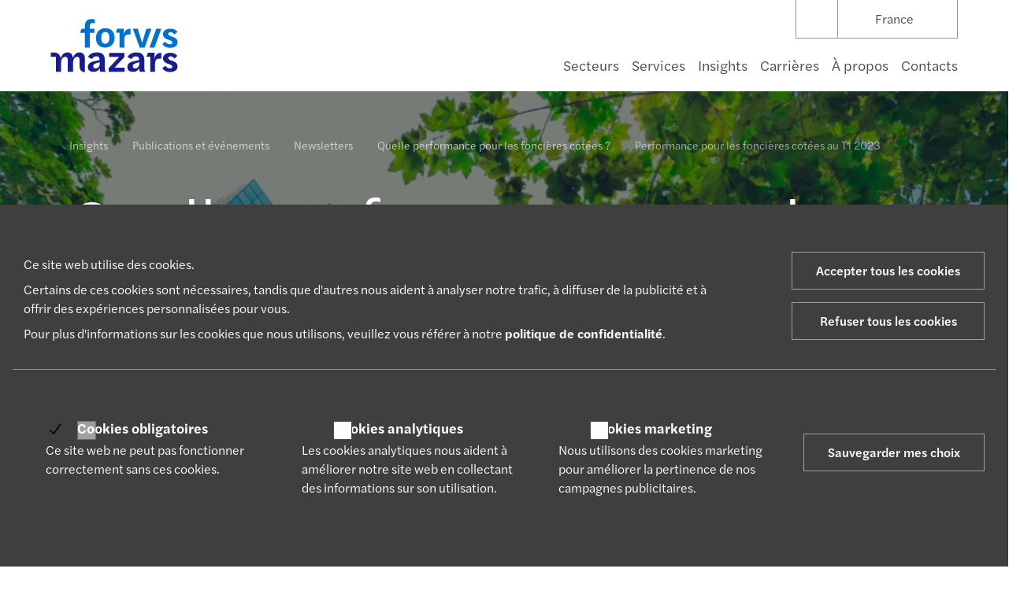

--- FILE ---
content_type: text/html; charset=UTF-8
request_url: https://www.forvismazars.com/fr/fr/insights/publications-et-evenements/newsletters/quelle-performance-pour-les-foncieres-cotees/performance-pour-les-foncieres-cotees-au-t1-2023
body_size: 41788
content:

<!DOCTYPE html>
<html lang="fr-FR">
<head>
    <meta charset="UTF-8"><script type="text/javascript">(window.NREUM||(NREUM={})).init={privacy:{cookies_enabled:true},ajax:{deny_list:["bam.nr-data.net"]},feature_flags:["soft_nav"],distributed_tracing:{enabled:true}};(window.NREUM||(NREUM={})).loader_config={agentID:"718368130",accountID:"4304294",trustKey:"305073",xpid:"UAUHVVRaDBAHVFhSAwUPU1A=",licenseKey:"NRJS-7026972f48478c66295",applicationID:"709044854",browserID:"718368130"};;/*! For license information please see nr-loader-spa-1.308.0.min.js.LICENSE.txt */
(()=>{var e,t,r={384:(e,t,r)=>{"use strict";r.d(t,{NT:()=>a,US:()=>u,Zm:()=>o,bQ:()=>d,dV:()=>c,pV:()=>l});var n=r(6154),i=r(1863),s=r(1910);const a={beacon:"bam.nr-data.net",errorBeacon:"bam.nr-data.net"};function o(){return n.gm.NREUM||(n.gm.NREUM={}),void 0===n.gm.newrelic&&(n.gm.newrelic=n.gm.NREUM),n.gm.NREUM}function c(){let e=o();return e.o||(e.o={ST:n.gm.setTimeout,SI:n.gm.setImmediate||n.gm.setInterval,CT:n.gm.clearTimeout,XHR:n.gm.XMLHttpRequest,REQ:n.gm.Request,EV:n.gm.Event,PR:n.gm.Promise,MO:n.gm.MutationObserver,FETCH:n.gm.fetch,WS:n.gm.WebSocket},(0,s.i)(...Object.values(e.o))),e}function d(e,t){let r=o();r.initializedAgents??={},t.initializedAt={ms:(0,i.t)(),date:new Date},r.initializedAgents[e]=t}function u(e,t){o()[e]=t}function l(){return function(){let e=o();const t=e.info||{};e.info={beacon:a.beacon,errorBeacon:a.errorBeacon,...t}}(),function(){let e=o();const t=e.init||{};e.init={...t}}(),c(),function(){let e=o();const t=e.loader_config||{};e.loader_config={...t}}(),o()}},782:(e,t,r)=>{"use strict";r.d(t,{T:()=>n});const n=r(860).K7.pageViewTiming},860:(e,t,r)=>{"use strict";r.d(t,{$J:()=>u,K7:()=>c,P3:()=>d,XX:()=>i,Yy:()=>o,df:()=>s,qY:()=>n,v4:()=>a});const n="events",i="jserrors",s="browser/blobs",a="rum",o="browser/logs",c={ajax:"ajax",genericEvents:"generic_events",jserrors:i,logging:"logging",metrics:"metrics",pageAction:"page_action",pageViewEvent:"page_view_event",pageViewTiming:"page_view_timing",sessionReplay:"session_replay",sessionTrace:"session_trace",softNav:"soft_navigations",spa:"spa"},d={[c.pageViewEvent]:1,[c.pageViewTiming]:2,[c.metrics]:3,[c.jserrors]:4,[c.spa]:5,[c.ajax]:6,[c.sessionTrace]:7,[c.softNav]:8,[c.sessionReplay]:9,[c.logging]:10,[c.genericEvents]:11},u={[c.pageViewEvent]:a,[c.pageViewTiming]:n,[c.ajax]:n,[c.spa]:n,[c.softNav]:n,[c.metrics]:i,[c.jserrors]:i,[c.sessionTrace]:s,[c.sessionReplay]:s,[c.logging]:o,[c.genericEvents]:"ins"}},944:(e,t,r)=>{"use strict";r.d(t,{R:()=>i});var n=r(3241);function i(e,t){"function"==typeof console.debug&&(console.debug("New Relic Warning: https://github.com/newrelic/newrelic-browser-agent/blob/main/docs/warning-codes.md#".concat(e),t),(0,n.W)({agentIdentifier:null,drained:null,type:"data",name:"warn",feature:"warn",data:{code:e,secondary:t}}))}},993:(e,t,r)=>{"use strict";r.d(t,{A$:()=>s,ET:()=>a,TZ:()=>o,p_:()=>i});var n=r(860);const i={ERROR:"ERROR",WARN:"WARN",INFO:"INFO",DEBUG:"DEBUG",TRACE:"TRACE"},s={OFF:0,ERROR:1,WARN:2,INFO:3,DEBUG:4,TRACE:5},a="log",o=n.K7.logging},1541:(e,t,r)=>{"use strict";r.d(t,{U:()=>i,f:()=>n});const n={MFE:"MFE",BA:"BA"};function i(e,t){if(2!==t?.harvestEndpointVersion)return{};const r=t.agentRef.runtime.appMetadata.agents[0].entityGuid;return e?{"source.id":e.id,"source.name":e.name,"source.type":e.type,"parent.id":e.parent?.id||r,"parent.type":e.parent?.type||n.BA}:{"entity.guid":r,appId:t.agentRef.info.applicationID}}},1687:(e,t,r)=>{"use strict";r.d(t,{Ak:()=>d,Ze:()=>h,x3:()=>u});var n=r(3241),i=r(7836),s=r(3606),a=r(860),o=r(2646);const c={};function d(e,t){const r={staged:!1,priority:a.P3[t]||0};l(e),c[e].get(t)||c[e].set(t,r)}function u(e,t){e&&c[e]&&(c[e].get(t)&&c[e].delete(t),p(e,t,!1),c[e].size&&f(e))}function l(e){if(!e)throw new Error("agentIdentifier required");c[e]||(c[e]=new Map)}function h(e="",t="feature",r=!1){if(l(e),!e||!c[e].get(t)||r)return p(e,t);c[e].get(t).staged=!0,f(e)}function f(e){const t=Array.from(c[e]);t.every(([e,t])=>t.staged)&&(t.sort((e,t)=>e[1].priority-t[1].priority),t.forEach(([t])=>{c[e].delete(t),p(e,t)}))}function p(e,t,r=!0){const a=e?i.ee.get(e):i.ee,c=s.i.handlers;if(!a.aborted&&a.backlog&&c){if((0,n.W)({agentIdentifier:e,type:"lifecycle",name:"drain",feature:t}),r){const e=a.backlog[t],r=c[t];if(r){for(let t=0;e&&t<e.length;++t)g(e[t],r);Object.entries(r).forEach(([e,t])=>{Object.values(t||{}).forEach(t=>{t[0]?.on&&t[0]?.context()instanceof o.y&&t[0].on(e,t[1])})})}}a.isolatedBacklog||delete c[t],a.backlog[t]=null,a.emit("drain-"+t,[])}}function g(e,t){var r=e[1];Object.values(t[r]||{}).forEach(t=>{var r=e[0];if(t[0]===r){var n=t[1],i=e[3],s=e[2];n.apply(i,s)}})}},1738:(e,t,r)=>{"use strict";r.d(t,{U:()=>f,Y:()=>h});var n=r(3241),i=r(9908),s=r(1863),a=r(944),o=r(5701),c=r(3969),d=r(8362),u=r(860),l=r(4261);function h(e,t,r,s){const h=s||r;!h||h[e]&&h[e]!==d.d.prototype[e]||(h[e]=function(){(0,i.p)(c.xV,["API/"+e+"/called"],void 0,u.K7.metrics,r.ee),(0,n.W)({agentIdentifier:r.agentIdentifier,drained:!!o.B?.[r.agentIdentifier],type:"data",name:"api",feature:l.Pl+e,data:{}});try{return t.apply(this,arguments)}catch(e){(0,a.R)(23,e)}})}function f(e,t,r,n,a){const o=e.info;null===r?delete o.jsAttributes[t]:o.jsAttributes[t]=r,(a||null===r)&&(0,i.p)(l.Pl+n,[(0,s.t)(),t,r],void 0,"session",e.ee)}},1741:(e,t,r)=>{"use strict";r.d(t,{W:()=>s});var n=r(944),i=r(4261);class s{#e(e,...t){if(this[e]!==s.prototype[e])return this[e](...t);(0,n.R)(35,e)}addPageAction(e,t){return this.#e(i.hG,e,t)}register(e){return this.#e(i.eY,e)}recordCustomEvent(e,t){return this.#e(i.fF,e,t)}setPageViewName(e,t){return this.#e(i.Fw,e,t)}setCustomAttribute(e,t,r){return this.#e(i.cD,e,t,r)}noticeError(e,t){return this.#e(i.o5,e,t)}setUserId(e,t=!1){return this.#e(i.Dl,e,t)}setApplicationVersion(e){return this.#e(i.nb,e)}setErrorHandler(e){return this.#e(i.bt,e)}addRelease(e,t){return this.#e(i.k6,e,t)}log(e,t){return this.#e(i.$9,e,t)}start(){return this.#e(i.d3)}finished(e){return this.#e(i.BL,e)}recordReplay(){return this.#e(i.CH)}pauseReplay(){return this.#e(i.Tb)}addToTrace(e){return this.#e(i.U2,e)}setCurrentRouteName(e){return this.#e(i.PA,e)}interaction(e){return this.#e(i.dT,e)}wrapLogger(e,t,r){return this.#e(i.Wb,e,t,r)}measure(e,t){return this.#e(i.V1,e,t)}consent(e){return this.#e(i.Pv,e)}}},1863:(e,t,r)=>{"use strict";function n(){return Math.floor(performance.now())}r.d(t,{t:()=>n})},1910:(e,t,r)=>{"use strict";r.d(t,{i:()=>s});var n=r(944);const i=new Map;function s(...e){return e.every(e=>{if(i.has(e))return i.get(e);const t="function"==typeof e?e.toString():"",r=t.includes("[native code]"),s=t.includes("nrWrapper");return r||s||(0,n.R)(64,e?.name||t),i.set(e,r),r})}},2555:(e,t,r)=>{"use strict";r.d(t,{D:()=>o,f:()=>a});var n=r(384),i=r(8122);const s={beacon:n.NT.beacon,errorBeacon:n.NT.errorBeacon,licenseKey:void 0,applicationID:void 0,sa:void 0,queueTime:void 0,applicationTime:void 0,ttGuid:void 0,user:void 0,account:void 0,product:void 0,extra:void 0,jsAttributes:{},userAttributes:void 0,atts:void 0,transactionName:void 0,tNamePlain:void 0};function a(e){try{return!!e.licenseKey&&!!e.errorBeacon&&!!e.applicationID}catch(e){return!1}}const o=e=>(0,i.a)(e,s)},2614:(e,t,r)=>{"use strict";r.d(t,{BB:()=>a,H3:()=>n,g:()=>d,iL:()=>c,tS:()=>o,uh:()=>i,wk:()=>s});const n="NRBA",i="SESSION",s=144e5,a=18e5,o={STARTED:"session-started",PAUSE:"session-pause",RESET:"session-reset",RESUME:"session-resume",UPDATE:"session-update"},c={SAME_TAB:"same-tab",CROSS_TAB:"cross-tab"},d={OFF:0,FULL:1,ERROR:2}},2646:(e,t,r)=>{"use strict";r.d(t,{y:()=>n});class n{constructor(e){this.contextId=e}}},2843:(e,t,r)=>{"use strict";r.d(t,{G:()=>s,u:()=>i});var n=r(3878);function i(e,t=!1,r,i){(0,n.DD)("visibilitychange",function(){if(t)return void("hidden"===document.visibilityState&&e());e(document.visibilityState)},r,i)}function s(e,t,r){(0,n.sp)("pagehide",e,t,r)}},3241:(e,t,r)=>{"use strict";r.d(t,{W:()=>s});var n=r(6154);const i="newrelic";function s(e={}){try{n.gm.dispatchEvent(new CustomEvent(i,{detail:e}))}catch(e){}}},3304:(e,t,r)=>{"use strict";r.d(t,{A:()=>s});var n=r(7836);const i=()=>{const e=new WeakSet;return(t,r)=>{if("object"==typeof r&&null!==r){if(e.has(r))return;e.add(r)}return r}};function s(e){try{return JSON.stringify(e,i())??""}catch(e){try{n.ee.emit("internal-error",[e])}catch(e){}return""}}},3333:(e,t,r)=>{"use strict";r.d(t,{$v:()=>u,TZ:()=>n,Xh:()=>c,Zp:()=>i,kd:()=>d,mq:()=>o,nf:()=>a,qN:()=>s});const n=r(860).K7.genericEvents,i=["auxclick","click","copy","keydown","paste","scrollend"],s=["focus","blur"],a=4,o=1e3,c=2e3,d=["PageAction","UserAction","BrowserPerformance"],u={RESOURCES:"experimental.resources",REGISTER:"register"}},3434:(e,t,r)=>{"use strict";r.d(t,{Jt:()=>s,YM:()=>d});var n=r(7836),i=r(5607);const s="nr@original:".concat(i.W),a=50;var o=Object.prototype.hasOwnProperty,c=!1;function d(e,t){return e||(e=n.ee),r.inPlace=function(e,t,n,i,s){n||(n="");const a="-"===n.charAt(0);for(let o=0;o<t.length;o++){const c=t[o],d=e[c];l(d)||(e[c]=r(d,a?c+n:n,i,c,s))}},r.flag=s,r;function r(t,r,n,c,d){return l(t)?t:(r||(r=""),nrWrapper[s]=t,function(e,t,r){if(Object.defineProperty&&Object.keys)try{return Object.keys(e).forEach(function(r){Object.defineProperty(t,r,{get:function(){return e[r]},set:function(t){return e[r]=t,t}})}),t}catch(e){u([e],r)}for(var n in e)o.call(e,n)&&(t[n]=e[n])}(t,nrWrapper,e),nrWrapper);function nrWrapper(){var s,o,l,h;let f;try{o=this,s=[...arguments],l="function"==typeof n?n(s,o):n||{}}catch(t){u([t,"",[s,o,c],l],e)}i(r+"start",[s,o,c],l,d);const p=performance.now();let g;try{return h=t.apply(o,s),g=performance.now(),h}catch(e){throw g=performance.now(),i(r+"err",[s,o,e],l,d),f=e,f}finally{const e=g-p,t={start:p,end:g,duration:e,isLongTask:e>=a,methodName:c,thrownError:f};t.isLongTask&&i("long-task",[t,o],l,d),i(r+"end",[s,o,h],l,d)}}}function i(r,n,i,s){if(!c||t){var a=c;c=!0;try{e.emit(r,n,i,t,s)}catch(t){u([t,r,n,i],e)}c=a}}}function u(e,t){t||(t=n.ee);try{t.emit("internal-error",e)}catch(e){}}function l(e){return!(e&&"function"==typeof e&&e.apply&&!e[s])}},3606:(e,t,r)=>{"use strict";r.d(t,{i:()=>s});var n=r(9908);s.on=a;var i=s.handlers={};function s(e,t,r,s){a(s||n.d,i,e,t,r)}function a(e,t,r,i,s){s||(s="feature"),e||(e=n.d);var a=t[s]=t[s]||{};(a[r]=a[r]||[]).push([e,i])}},3738:(e,t,r)=>{"use strict";r.d(t,{He:()=>i,Kp:()=>o,Lc:()=>d,Rz:()=>u,TZ:()=>n,bD:()=>s,d3:()=>a,jx:()=>l,sl:()=>h,uP:()=>c});const n=r(860).K7.sessionTrace,i="bstResource",s="resource",a="-start",o="-end",c="fn"+a,d="fn"+o,u="pushState",l=1e3,h=3e4},3785:(e,t,r)=>{"use strict";r.d(t,{R:()=>c,b:()=>d});var n=r(9908),i=r(1863),s=r(860),a=r(3969),o=r(993);function c(e,t,r={},c=o.p_.INFO,d=!0,u,l=(0,i.t)()){(0,n.p)(a.xV,["API/logging/".concat(c.toLowerCase(),"/called")],void 0,s.K7.metrics,e),(0,n.p)(o.ET,[l,t,r,c,d,u],void 0,s.K7.logging,e)}function d(e){return"string"==typeof e&&Object.values(o.p_).some(t=>t===e.toUpperCase().trim())}},3878:(e,t,r)=>{"use strict";function n(e,t){return{capture:e,passive:!1,signal:t}}function i(e,t,r=!1,i){window.addEventListener(e,t,n(r,i))}function s(e,t,r=!1,i){document.addEventListener(e,t,n(r,i))}r.d(t,{DD:()=>s,jT:()=>n,sp:()=>i})},3962:(e,t,r)=>{"use strict";r.d(t,{AM:()=>a,O2:()=>l,OV:()=>s,Qu:()=>h,TZ:()=>c,ih:()=>f,pP:()=>o,t1:()=>u,tC:()=>i,wD:()=>d});var n=r(860);const i=["click","keydown","submit"],s="popstate",a="api",o="initialPageLoad",c=n.K7.softNav,d=5e3,u=500,l={INITIAL_PAGE_LOAD:"",ROUTE_CHANGE:1,UNSPECIFIED:2},h={INTERACTION:1,AJAX:2,CUSTOM_END:3,CUSTOM_TRACER:4},f={IP:"in progress",PF:"pending finish",FIN:"finished",CAN:"cancelled"}},3969:(e,t,r)=>{"use strict";r.d(t,{TZ:()=>n,XG:()=>o,rs:()=>i,xV:()=>a,z_:()=>s});const n=r(860).K7.metrics,i="sm",s="cm",a="storeSupportabilityMetrics",o="storeEventMetrics"},4234:(e,t,r)=>{"use strict";r.d(t,{W:()=>s});var n=r(7836),i=r(1687);class s{constructor(e,t){this.agentIdentifier=e,this.ee=n.ee.get(e),this.featureName=t,this.blocked=!1}deregisterDrain(){(0,i.x3)(this.agentIdentifier,this.featureName)}}},4261:(e,t,r)=>{"use strict";r.d(t,{$9:()=>u,BL:()=>c,CH:()=>p,Dl:()=>R,Fw:()=>w,PA:()=>v,Pl:()=>n,Pv:()=>A,Tb:()=>h,U2:()=>a,V1:()=>E,Wb:()=>T,bt:()=>y,cD:()=>b,d3:()=>x,dT:()=>d,eY:()=>g,fF:()=>f,hG:()=>s,hw:()=>i,k6:()=>o,nb:()=>m,o5:()=>l});const n="api-",i=n+"ixn-",s="addPageAction",a="addToTrace",o="addRelease",c="finished",d="interaction",u="log",l="noticeError",h="pauseReplay",f="recordCustomEvent",p="recordReplay",g="register",m="setApplicationVersion",v="setCurrentRouteName",b="setCustomAttribute",y="setErrorHandler",w="setPageViewName",R="setUserId",x="start",T="wrapLogger",E="measure",A="consent"},5205:(e,t,r)=>{"use strict";r.d(t,{j:()=>S});var n=r(384),i=r(1741);var s=r(2555),a=r(3333);const o=e=>{if(!e||"string"!=typeof e)return!1;try{document.createDocumentFragment().querySelector(e)}catch{return!1}return!0};var c=r(2614),d=r(944),u=r(8122);const l="[data-nr-mask]",h=e=>(0,u.a)(e,(()=>{const e={feature_flags:[],experimental:{allow_registered_children:!1,resources:!1},mask_selector:"*",block_selector:"[data-nr-block]",mask_input_options:{color:!1,date:!1,"datetime-local":!1,email:!1,month:!1,number:!1,range:!1,search:!1,tel:!1,text:!1,time:!1,url:!1,week:!1,textarea:!1,select:!1,password:!0}};return{ajax:{deny_list:void 0,block_internal:!0,enabled:!0,autoStart:!0},api:{get allow_registered_children(){return e.feature_flags.includes(a.$v.REGISTER)||e.experimental.allow_registered_children},set allow_registered_children(t){e.experimental.allow_registered_children=t},duplicate_registered_data:!1},browser_consent_mode:{enabled:!1},distributed_tracing:{enabled:void 0,exclude_newrelic_header:void 0,cors_use_newrelic_header:void 0,cors_use_tracecontext_headers:void 0,allowed_origins:void 0},get feature_flags(){return e.feature_flags},set feature_flags(t){e.feature_flags=t},generic_events:{enabled:!0,autoStart:!0},harvest:{interval:30},jserrors:{enabled:!0,autoStart:!0},logging:{enabled:!0,autoStart:!0},metrics:{enabled:!0,autoStart:!0},obfuscate:void 0,page_action:{enabled:!0},page_view_event:{enabled:!0,autoStart:!0},page_view_timing:{enabled:!0,autoStart:!0},performance:{capture_marks:!1,capture_measures:!1,capture_detail:!0,resources:{get enabled(){return e.feature_flags.includes(a.$v.RESOURCES)||e.experimental.resources},set enabled(t){e.experimental.resources=t},asset_types:[],first_party_domains:[],ignore_newrelic:!0}},privacy:{cookies_enabled:!0},proxy:{assets:void 0,beacon:void 0},session:{expiresMs:c.wk,inactiveMs:c.BB},session_replay:{autoStart:!0,enabled:!1,preload:!1,sampling_rate:10,error_sampling_rate:100,collect_fonts:!1,inline_images:!1,fix_stylesheets:!0,mask_all_inputs:!0,get mask_text_selector(){return e.mask_selector},set mask_text_selector(t){o(t)?e.mask_selector="".concat(t,",").concat(l):""===t||null===t?e.mask_selector=l:(0,d.R)(5,t)},get block_class(){return"nr-block"},get ignore_class(){return"nr-ignore"},get mask_text_class(){return"nr-mask"},get block_selector(){return e.block_selector},set block_selector(t){o(t)?e.block_selector+=",".concat(t):""!==t&&(0,d.R)(6,t)},get mask_input_options(){return e.mask_input_options},set mask_input_options(t){t&&"object"==typeof t?e.mask_input_options={...t,password:!0}:(0,d.R)(7,t)}},session_trace:{enabled:!0,autoStart:!0},soft_navigations:{enabled:!0,autoStart:!0},spa:{enabled:!0,autoStart:!0},ssl:void 0,user_actions:{enabled:!0,elementAttributes:["id","className","tagName","type"]}}})());var f=r(6154),p=r(9324);let g=0;const m={buildEnv:p.F3,distMethod:p.Xs,version:p.xv,originTime:f.WN},v={consented:!1},b={appMetadata:{},get consented(){return this.session?.state?.consent||v.consented},set consented(e){v.consented=e},customTransaction:void 0,denyList:void 0,disabled:!1,harvester:void 0,isolatedBacklog:!1,isRecording:!1,loaderType:void 0,maxBytes:3e4,obfuscator:void 0,onerror:void 0,ptid:void 0,releaseIds:{},session:void 0,timeKeeper:void 0,registeredEntities:[],jsAttributesMetadata:{bytes:0},get harvestCount(){return++g}},y=e=>{const t=(0,u.a)(e,b),r=Object.keys(m).reduce((e,t)=>(e[t]={value:m[t],writable:!1,configurable:!0,enumerable:!0},e),{});return Object.defineProperties(t,r)};var w=r(5701);const R=e=>{const t=e.startsWith("http");e+="/",r.p=t?e:"https://"+e};var x=r(7836),T=r(3241);const E={accountID:void 0,trustKey:void 0,agentID:void 0,licenseKey:void 0,applicationID:void 0,xpid:void 0},A=e=>(0,u.a)(e,E),_=new Set;function S(e,t={},r,a){let{init:o,info:c,loader_config:d,runtime:u={},exposed:l=!0}=t;if(!c){const e=(0,n.pV)();o=e.init,c=e.info,d=e.loader_config}e.init=h(o||{}),e.loader_config=A(d||{}),c.jsAttributes??={},f.bv&&(c.jsAttributes.isWorker=!0),e.info=(0,s.D)(c);const p=e.init,g=[c.beacon,c.errorBeacon];_.has(e.agentIdentifier)||(p.proxy.assets&&(R(p.proxy.assets),g.push(p.proxy.assets)),p.proxy.beacon&&g.push(p.proxy.beacon),e.beacons=[...g],function(e){const t=(0,n.pV)();Object.getOwnPropertyNames(i.W.prototype).forEach(r=>{const n=i.W.prototype[r];if("function"!=typeof n||"constructor"===n)return;let s=t[r];e[r]&&!1!==e.exposed&&"micro-agent"!==e.runtime?.loaderType&&(t[r]=(...t)=>{const n=e[r](...t);return s?s(...t):n})})}(e),(0,n.US)("activatedFeatures",w.B)),u.denyList=[...p.ajax.deny_list||[],...p.ajax.block_internal?g:[]],u.ptid=e.agentIdentifier,u.loaderType=r,e.runtime=y(u),_.has(e.agentIdentifier)||(e.ee=x.ee.get(e.agentIdentifier),e.exposed=l,(0,T.W)({agentIdentifier:e.agentIdentifier,drained:!!w.B?.[e.agentIdentifier],type:"lifecycle",name:"initialize",feature:void 0,data:e.config})),_.add(e.agentIdentifier)}},5270:(e,t,r)=>{"use strict";r.d(t,{Aw:()=>a,SR:()=>s,rF:()=>o});var n=r(384),i=r(7767);function s(e){return!!(0,n.dV)().o.MO&&(0,i.V)(e)&&!0===e?.session_trace.enabled}function a(e){return!0===e?.session_replay.preload&&s(e)}function o(e,t){try{if("string"==typeof t?.type){if("password"===t.type.toLowerCase())return"*".repeat(e?.length||0);if(void 0!==t?.dataset?.nrUnmask||t?.classList?.contains("nr-unmask"))return e}}catch(e){}return"string"==typeof e?e.replace(/[\S]/g,"*"):"*".repeat(e?.length||0)}},5289:(e,t,r)=>{"use strict";r.d(t,{GG:()=>a,Qr:()=>c,sB:()=>o});var n=r(3878),i=r(6389);function s(){return"undefined"==typeof document||"complete"===document.readyState}function a(e,t){if(s())return e();const r=(0,i.J)(e),a=setInterval(()=>{s()&&(clearInterval(a),r())},500);(0,n.sp)("load",r,t)}function o(e){if(s())return e();(0,n.DD)("DOMContentLoaded",e)}function c(e){if(s())return e();(0,n.sp)("popstate",e)}},5607:(e,t,r)=>{"use strict";r.d(t,{W:()=>n});const n=(0,r(9566).bz)()},5701:(e,t,r)=>{"use strict";r.d(t,{B:()=>s,t:()=>a});var n=r(3241);const i=new Set,s={};function a(e,t){const r=t.agentIdentifier;s[r]??={},e&&"object"==typeof e&&(i.has(r)||(t.ee.emit("rumresp",[e]),s[r]=e,i.add(r),(0,n.W)({agentIdentifier:r,loaded:!0,drained:!0,type:"lifecycle",name:"load",feature:void 0,data:e})))}},6154:(e,t,r)=>{"use strict";r.d(t,{OF:()=>d,RI:()=>i,WN:()=>h,bv:()=>s,eN:()=>f,gm:()=>a,lR:()=>l,m:()=>c,mw:()=>o,sb:()=>u});var n=r(1863);const i="undefined"!=typeof window&&!!window.document,s="undefined"!=typeof WorkerGlobalScope&&("undefined"!=typeof self&&self instanceof WorkerGlobalScope&&self.navigator instanceof WorkerNavigator||"undefined"!=typeof globalThis&&globalThis instanceof WorkerGlobalScope&&globalThis.navigator instanceof WorkerNavigator),a=i?window:"undefined"!=typeof WorkerGlobalScope&&("undefined"!=typeof self&&self instanceof WorkerGlobalScope&&self||"undefined"!=typeof globalThis&&globalThis instanceof WorkerGlobalScope&&globalThis),o=Boolean("hidden"===a?.document?.visibilityState),c=""+a?.location,d=/iPad|iPhone|iPod/.test(a.navigator?.userAgent),u=d&&"undefined"==typeof SharedWorker,l=(()=>{const e=a.navigator?.userAgent?.match(/Firefox[/\s](\d+\.\d+)/);return Array.isArray(e)&&e.length>=2?+e[1]:0})(),h=Date.now()-(0,n.t)(),f=()=>"undefined"!=typeof PerformanceNavigationTiming&&a?.performance?.getEntriesByType("navigation")?.[0]?.responseStart},6344:(e,t,r)=>{"use strict";r.d(t,{BB:()=>u,Qb:()=>l,TZ:()=>i,Ug:()=>a,Vh:()=>s,_s:()=>o,bc:()=>d,yP:()=>c});var n=r(2614);const i=r(860).K7.sessionReplay,s="errorDuringReplay",a=.12,o={DomContentLoaded:0,Load:1,FullSnapshot:2,IncrementalSnapshot:3,Meta:4,Custom:5},c={[n.g.ERROR]:15e3,[n.g.FULL]:3e5,[n.g.OFF]:0},d={RESET:{message:"Session was reset",sm:"Reset"},IMPORT:{message:"Recorder failed to import",sm:"Import"},TOO_MANY:{message:"429: Too Many Requests",sm:"Too-Many"},TOO_BIG:{message:"Payload was too large",sm:"Too-Big"},CROSS_TAB:{message:"Session Entity was set to OFF on another tab",sm:"Cross-Tab"},ENTITLEMENTS:{message:"Session Replay is not allowed and will not be started",sm:"Entitlement"}},u=5e3,l={API:"api",RESUME:"resume",SWITCH_TO_FULL:"switchToFull",INITIALIZE:"initialize",PRELOAD:"preload"}},6389:(e,t,r)=>{"use strict";function n(e,t=500,r={}){const n=r?.leading||!1;let i;return(...r)=>{n&&void 0===i&&(e.apply(this,r),i=setTimeout(()=>{i=clearTimeout(i)},t)),n||(clearTimeout(i),i=setTimeout(()=>{e.apply(this,r)},t))}}function i(e){let t=!1;return(...r)=>{t||(t=!0,e.apply(this,r))}}r.d(t,{J:()=>i,s:()=>n})},6630:(e,t,r)=>{"use strict";r.d(t,{T:()=>n});const n=r(860).K7.pageViewEvent},6774:(e,t,r)=>{"use strict";r.d(t,{T:()=>n});const n=r(860).K7.jserrors},7295:(e,t,r)=>{"use strict";r.d(t,{Xv:()=>a,gX:()=>i,iW:()=>s});var n=[];function i(e){if(!e||s(e))return!1;if(0===n.length)return!0;if("*"===n[0].hostname)return!1;for(var t=0;t<n.length;t++){var r=n[t];if(r.hostname.test(e.hostname)&&r.pathname.test(e.pathname))return!1}return!0}function s(e){return void 0===e.hostname}function a(e){if(n=[],e&&e.length)for(var t=0;t<e.length;t++){let r=e[t];if(!r)continue;if("*"===r)return void(n=[{hostname:"*"}]);0===r.indexOf("http://")?r=r.substring(7):0===r.indexOf("https://")&&(r=r.substring(8));const i=r.indexOf("/");let s,a;i>0?(s=r.substring(0,i),a=r.substring(i)):(s=r,a="*");let[c]=s.split(":");n.push({hostname:o(c),pathname:o(a,!0)})}}function o(e,t=!1){const r=e.replace(/[.+?^${}()|[\]\\]/g,e=>"\\"+e).replace(/\*/g,".*?");return new RegExp((t?"^":"")+r+"$")}},7485:(e,t,r)=>{"use strict";r.d(t,{D:()=>i});var n=r(6154);function i(e){if(0===(e||"").indexOf("data:"))return{protocol:"data"};try{const t=new URL(e,location.href),r={port:t.port,hostname:t.hostname,pathname:t.pathname,search:t.search,protocol:t.protocol.slice(0,t.protocol.indexOf(":")),sameOrigin:t.protocol===n.gm?.location?.protocol&&t.host===n.gm?.location?.host};return r.port&&""!==r.port||("http:"===t.protocol&&(r.port="80"),"https:"===t.protocol&&(r.port="443")),r.pathname&&""!==r.pathname?r.pathname.startsWith("/")||(r.pathname="/".concat(r.pathname)):r.pathname="/",r}catch(e){return{}}}},7699:(e,t,r)=>{"use strict";r.d(t,{It:()=>s,KC:()=>o,No:()=>i,qh:()=>a});var n=r(860);const i=16e3,s=1e6,a="SESSION_ERROR",o={[n.K7.logging]:!0,[n.K7.genericEvents]:!1,[n.K7.jserrors]:!1,[n.K7.ajax]:!1}},7767:(e,t,r)=>{"use strict";r.d(t,{V:()=>i});var n=r(6154);const i=e=>n.RI&&!0===e?.privacy.cookies_enabled},7836:(e,t,r)=>{"use strict";r.d(t,{P:()=>o,ee:()=>c});var n=r(384),i=r(8990),s=r(2646),a=r(5607);const o="nr@context:".concat(a.W),c=function e(t,r){var n={},a={},u={},l=!1;try{l=16===r.length&&d.initializedAgents?.[r]?.runtime.isolatedBacklog}catch(e){}var h={on:p,addEventListener:p,removeEventListener:function(e,t){var r=n[e];if(!r)return;for(var i=0;i<r.length;i++)r[i]===t&&r.splice(i,1)},emit:function(e,r,n,i,s){!1!==s&&(s=!0);if(c.aborted&&!i)return;t&&s&&t.emit(e,r,n);var o=f(n);g(e).forEach(e=>{e.apply(o,r)});var d=v()[a[e]];d&&d.push([h,e,r,o]);return o},get:m,listeners:g,context:f,buffer:function(e,t){const r=v();if(t=t||"feature",h.aborted)return;Object.entries(e||{}).forEach(([e,n])=>{a[n]=t,t in r||(r[t]=[])})},abort:function(){h._aborted=!0,Object.keys(h.backlog).forEach(e=>{delete h.backlog[e]})},isBuffering:function(e){return!!v()[a[e]]},debugId:r,backlog:l?{}:t&&"object"==typeof t.backlog?t.backlog:{},isolatedBacklog:l};return Object.defineProperty(h,"aborted",{get:()=>{let e=h._aborted||!1;return e||(t&&(e=t.aborted),e)}}),h;function f(e){return e&&e instanceof s.y?e:e?(0,i.I)(e,o,()=>new s.y(o)):new s.y(o)}function p(e,t){n[e]=g(e).concat(t)}function g(e){return n[e]||[]}function m(t){return u[t]=u[t]||e(h,t)}function v(){return h.backlog}}(void 0,"globalEE"),d=(0,n.Zm)();d.ee||(d.ee=c)},8122:(e,t,r)=>{"use strict";r.d(t,{a:()=>i});var n=r(944);function i(e,t){try{if(!e||"object"!=typeof e)return(0,n.R)(3);if(!t||"object"!=typeof t)return(0,n.R)(4);const r=Object.create(Object.getPrototypeOf(t),Object.getOwnPropertyDescriptors(t)),s=0===Object.keys(r).length?e:r;for(let a in s)if(void 0!==e[a])try{if(null===e[a]){r[a]=null;continue}Array.isArray(e[a])&&Array.isArray(t[a])?r[a]=Array.from(new Set([...e[a],...t[a]])):"object"==typeof e[a]&&"object"==typeof t[a]?r[a]=i(e[a],t[a]):r[a]=e[a]}catch(e){r[a]||(0,n.R)(1,e)}return r}catch(e){(0,n.R)(2,e)}}},8139:(e,t,r)=>{"use strict";r.d(t,{u:()=>h});var n=r(7836),i=r(3434),s=r(8990),a=r(6154);const o={},c=a.gm.XMLHttpRequest,d="addEventListener",u="removeEventListener",l="nr@wrapped:".concat(n.P);function h(e){var t=function(e){return(e||n.ee).get("events")}(e);if(o[t.debugId]++)return t;o[t.debugId]=1;var r=(0,i.YM)(t,!0);function h(e){r.inPlace(e,[d,u],"-",p)}function p(e,t){return e[1]}return"getPrototypeOf"in Object&&(a.RI&&f(document,h),c&&f(c.prototype,h),f(a.gm,h)),t.on(d+"-start",function(e,t){var n=e[1];if(null!==n&&("function"==typeof n||"object"==typeof n)&&"newrelic"!==e[0]){var i=(0,s.I)(n,l,function(){var e={object:function(){if("function"!=typeof n.handleEvent)return;return n.handleEvent.apply(n,arguments)},function:n}[typeof n];return e?r(e,"fn-",null,e.name||"anonymous"):n});this.wrapped=e[1]=i}}),t.on(u+"-start",function(e){e[1]=this.wrapped||e[1]}),t}function f(e,t,...r){let n=e;for(;"object"==typeof n&&!Object.prototype.hasOwnProperty.call(n,d);)n=Object.getPrototypeOf(n);n&&t(n,...r)}},8362:(e,t,r)=>{"use strict";r.d(t,{d:()=>s});var n=r(9566),i=r(1741);class s extends i.W{agentIdentifier=(0,n.LA)(16)}},8374:(e,t,r)=>{r.nc=(()=>{try{return document?.currentScript?.nonce}catch(e){}return""})()},8990:(e,t,r)=>{"use strict";r.d(t,{I:()=>i});var n=Object.prototype.hasOwnProperty;function i(e,t,r){if(n.call(e,t))return e[t];var i=r();if(Object.defineProperty&&Object.keys)try{return Object.defineProperty(e,t,{value:i,writable:!0,enumerable:!1}),i}catch(e){}return e[t]=i,i}},9119:(e,t,r)=>{"use strict";r.d(t,{L:()=>s});var n=/([^?#]*)[^#]*(#[^?]*|$).*/,i=/([^?#]*)().*/;function s(e,t){return e?e.replace(t?n:i,"$1$2"):e}},9300:(e,t,r)=>{"use strict";r.d(t,{T:()=>n});const n=r(860).K7.ajax},9324:(e,t,r)=>{"use strict";r.d(t,{AJ:()=>a,F3:()=>i,Xs:()=>s,Yq:()=>o,xv:()=>n});const n="1.308.0",i="PROD",s="CDN",a="@newrelic/rrweb",o="1.0.1"},9566:(e,t,r)=>{"use strict";r.d(t,{LA:()=>o,ZF:()=>c,bz:()=>a,el:()=>d});var n=r(6154);const i="xxxxxxxx-xxxx-4xxx-yxxx-xxxxxxxxxxxx";function s(e,t){return e?15&e[t]:16*Math.random()|0}function a(){const e=n.gm?.crypto||n.gm?.msCrypto;let t,r=0;return e&&e.getRandomValues&&(t=e.getRandomValues(new Uint8Array(30))),i.split("").map(e=>"x"===e?s(t,r++).toString(16):"y"===e?(3&s()|8).toString(16):e).join("")}function o(e){const t=n.gm?.crypto||n.gm?.msCrypto;let r,i=0;t&&t.getRandomValues&&(r=t.getRandomValues(new Uint8Array(e)));const a=[];for(var o=0;o<e;o++)a.push(s(r,i++).toString(16));return a.join("")}function c(){return o(16)}function d(){return o(32)}},9908:(e,t,r)=>{"use strict";r.d(t,{d:()=>n,p:()=>i});var n=r(7836).ee.get("handle");function i(e,t,r,i,s){s?(s.buffer([e],i),s.emit(e,t,r)):(n.buffer([e],i),n.emit(e,t,r))}}},n={};function i(e){var t=n[e];if(void 0!==t)return t.exports;var s=n[e]={exports:{}};return r[e](s,s.exports,i),s.exports}i.m=r,i.d=(e,t)=>{for(var r in t)i.o(t,r)&&!i.o(e,r)&&Object.defineProperty(e,r,{enumerable:!0,get:t[r]})},i.f={},i.e=e=>Promise.all(Object.keys(i.f).reduce((t,r)=>(i.f[r](e,t),t),[])),i.u=e=>({212:"nr-spa-compressor",249:"nr-spa-recorder",478:"nr-spa"}[e]+"-1.308.0.min.js"),i.o=(e,t)=>Object.prototype.hasOwnProperty.call(e,t),e={},t="NRBA-1.308.0.PROD:",i.l=(r,n,s,a)=>{if(e[r])e[r].push(n);else{var o,c;if(void 0!==s)for(var d=document.getElementsByTagName("script"),u=0;u<d.length;u++){var l=d[u];if(l.getAttribute("src")==r||l.getAttribute("data-webpack")==t+s){o=l;break}}if(!o){c=!0;var h={478:"sha512-RSfSVnmHk59T/uIPbdSE0LPeqcEdF4/+XhfJdBuccH5rYMOEZDhFdtnh6X6nJk7hGpzHd9Ujhsy7lZEz/ORYCQ==",249:"sha512-ehJXhmntm85NSqW4MkhfQqmeKFulra3klDyY0OPDUE+sQ3GokHlPh1pmAzuNy//3j4ac6lzIbmXLvGQBMYmrkg==",212:"sha512-B9h4CR46ndKRgMBcK+j67uSR2RCnJfGefU+A7FrgR/k42ovXy5x/MAVFiSvFxuVeEk/pNLgvYGMp1cBSK/G6Fg=="};(o=document.createElement("script")).charset="utf-8",i.nc&&o.setAttribute("nonce",i.nc),o.setAttribute("data-webpack",t+s),o.src=r,0!==o.src.indexOf(window.location.origin+"/")&&(o.crossOrigin="anonymous"),h[a]&&(o.integrity=h[a])}e[r]=[n];var f=(t,n)=>{o.onerror=o.onload=null,clearTimeout(p);var i=e[r];if(delete e[r],o.parentNode&&o.parentNode.removeChild(o),i&&i.forEach(e=>e(n)),t)return t(n)},p=setTimeout(f.bind(null,void 0,{type:"timeout",target:o}),12e4);o.onerror=f.bind(null,o.onerror),o.onload=f.bind(null,o.onload),c&&document.head.appendChild(o)}},i.r=e=>{"undefined"!=typeof Symbol&&Symbol.toStringTag&&Object.defineProperty(e,Symbol.toStringTag,{value:"Module"}),Object.defineProperty(e,"__esModule",{value:!0})},i.p="https://js-agent.newrelic.com/",(()=>{var e={38:0,788:0};i.f.j=(t,r)=>{var n=i.o(e,t)?e[t]:void 0;if(0!==n)if(n)r.push(n[2]);else{var s=new Promise((r,i)=>n=e[t]=[r,i]);r.push(n[2]=s);var a=i.p+i.u(t),o=new Error;i.l(a,r=>{if(i.o(e,t)&&(0!==(n=e[t])&&(e[t]=void 0),n)){var s=r&&("load"===r.type?"missing":r.type),a=r&&r.target&&r.target.src;o.message="Loading chunk "+t+" failed: ("+s+": "+a+")",o.name="ChunkLoadError",o.type=s,o.request=a,n[1](o)}},"chunk-"+t,t)}};var t=(t,r)=>{var n,s,[a,o,c]=r,d=0;if(a.some(t=>0!==e[t])){for(n in o)i.o(o,n)&&(i.m[n]=o[n]);if(c)c(i)}for(t&&t(r);d<a.length;d++)s=a[d],i.o(e,s)&&e[s]&&e[s][0](),e[s]=0},r=self["webpackChunk:NRBA-1.308.0.PROD"]=self["webpackChunk:NRBA-1.308.0.PROD"]||[];r.forEach(t.bind(null,0)),r.push=t.bind(null,r.push.bind(r))})(),(()=>{"use strict";i(8374);var e=i(8362),t=i(860);const r=Object.values(t.K7);var n=i(5205);var s=i(9908),a=i(1863),o=i(4261),c=i(1738);var d=i(1687),u=i(4234),l=i(5289),h=i(6154),f=i(944),p=i(5270),g=i(7767),m=i(6389),v=i(7699);class b extends u.W{constructor(e,t){super(e.agentIdentifier,t),this.agentRef=e,this.abortHandler=void 0,this.featAggregate=void 0,this.loadedSuccessfully=void 0,this.onAggregateImported=new Promise(e=>{this.loadedSuccessfully=e}),this.deferred=Promise.resolve(),!1===e.init[this.featureName].autoStart?this.deferred=new Promise((t,r)=>{this.ee.on("manual-start-all",(0,m.J)(()=>{(0,d.Ak)(e.agentIdentifier,this.featureName),t()}))}):(0,d.Ak)(e.agentIdentifier,t)}importAggregator(e,t,r={}){if(this.featAggregate)return;const n=async()=>{let n;await this.deferred;try{if((0,g.V)(e.init)){const{setupAgentSession:t}=await i.e(478).then(i.bind(i,8766));n=t(e)}}catch(e){(0,f.R)(20,e),this.ee.emit("internal-error",[e]),(0,s.p)(v.qh,[e],void 0,this.featureName,this.ee)}try{if(!this.#t(this.featureName,n,e.init))return(0,d.Ze)(this.agentIdentifier,this.featureName),void this.loadedSuccessfully(!1);const{Aggregate:i}=await t();this.featAggregate=new i(e,r),e.runtime.harvester.initializedAggregates.push(this.featAggregate),this.loadedSuccessfully(!0)}catch(e){(0,f.R)(34,e),this.abortHandler?.(),(0,d.Ze)(this.agentIdentifier,this.featureName,!0),this.loadedSuccessfully(!1),this.ee&&this.ee.abort()}};h.RI?(0,l.GG)(()=>n(),!0):n()}#t(e,r,n){if(this.blocked)return!1;switch(e){case t.K7.sessionReplay:return(0,p.SR)(n)&&!!r;case t.K7.sessionTrace:return!!r;default:return!0}}}var y=i(6630),w=i(2614),R=i(3241);class x extends b{static featureName=y.T;constructor(e){var t;super(e,y.T),this.setupInspectionEvents(e.agentIdentifier),t=e,(0,c.Y)(o.Fw,function(e,r){"string"==typeof e&&("/"!==e.charAt(0)&&(e="/"+e),t.runtime.customTransaction=(r||"http://custom.transaction")+e,(0,s.p)(o.Pl+o.Fw,[(0,a.t)()],void 0,void 0,t.ee))},t),this.importAggregator(e,()=>i.e(478).then(i.bind(i,2467)))}setupInspectionEvents(e){const t=(t,r)=>{t&&(0,R.W)({agentIdentifier:e,timeStamp:t.timeStamp,loaded:"complete"===t.target.readyState,type:"window",name:r,data:t.target.location+""})};(0,l.sB)(e=>{t(e,"DOMContentLoaded")}),(0,l.GG)(e=>{t(e,"load")}),(0,l.Qr)(e=>{t(e,"navigate")}),this.ee.on(w.tS.UPDATE,(t,r)=>{(0,R.W)({agentIdentifier:e,type:"lifecycle",name:"session",data:r})})}}var T=i(384);class E extends e.d{constructor(e){var t;(super(),h.gm)?(this.features={},(0,T.bQ)(this.agentIdentifier,this),this.desiredFeatures=new Set(e.features||[]),this.desiredFeatures.add(x),(0,n.j)(this,e,e.loaderType||"agent"),t=this,(0,c.Y)(o.cD,function(e,r,n=!1){if("string"==typeof e){if(["string","number","boolean"].includes(typeof r)||null===r)return(0,c.U)(t,e,r,o.cD,n);(0,f.R)(40,typeof r)}else(0,f.R)(39,typeof e)},t),function(e){(0,c.Y)(o.Dl,function(t,r=!1){if("string"!=typeof t&&null!==t)return void(0,f.R)(41,typeof t);const n=e.info.jsAttributes["enduser.id"];r&&null!=n&&n!==t?(0,s.p)(o.Pl+"setUserIdAndResetSession",[t],void 0,"session",e.ee):(0,c.U)(e,"enduser.id",t,o.Dl,!0)},e)}(this),function(e){(0,c.Y)(o.nb,function(t){if("string"==typeof t||null===t)return(0,c.U)(e,"application.version",t,o.nb,!1);(0,f.R)(42,typeof t)},e)}(this),function(e){(0,c.Y)(o.d3,function(){e.ee.emit("manual-start-all")},e)}(this),function(e){(0,c.Y)(o.Pv,function(t=!0){if("boolean"==typeof t){if((0,s.p)(o.Pl+o.Pv,[t],void 0,"session",e.ee),e.runtime.consented=t,t){const t=e.features.page_view_event;t.onAggregateImported.then(e=>{const r=t.featAggregate;e&&!r.sentRum&&r.sendRum()})}}else(0,f.R)(65,typeof t)},e)}(this),this.run()):(0,f.R)(21)}get config(){return{info:this.info,init:this.init,loader_config:this.loader_config,runtime:this.runtime}}get api(){return this}run(){try{const e=function(e){const t={};return r.forEach(r=>{t[r]=!!e[r]?.enabled}),t}(this.init),n=[...this.desiredFeatures];n.sort((e,r)=>t.P3[e.featureName]-t.P3[r.featureName]),n.forEach(r=>{if(!e[r.featureName]&&r.featureName!==t.K7.pageViewEvent)return;if(r.featureName===t.K7.spa)return void(0,f.R)(67);const n=function(e){switch(e){case t.K7.ajax:return[t.K7.jserrors];case t.K7.sessionTrace:return[t.K7.ajax,t.K7.pageViewEvent];case t.K7.sessionReplay:return[t.K7.sessionTrace];case t.K7.pageViewTiming:return[t.K7.pageViewEvent];default:return[]}}(r.featureName).filter(e=>!(e in this.features));n.length>0&&(0,f.R)(36,{targetFeature:r.featureName,missingDependencies:n}),this.features[r.featureName]=new r(this)})}catch(e){(0,f.R)(22,e);for(const e in this.features)this.features[e].abortHandler?.();const t=(0,T.Zm)();delete t.initializedAgents[this.agentIdentifier]?.features,delete this.sharedAggregator;return t.ee.get(this.agentIdentifier).abort(),!1}}}var A=i(2843),_=i(782);class S extends b{static featureName=_.T;constructor(e){super(e,_.T),h.RI&&((0,A.u)(()=>(0,s.p)("docHidden",[(0,a.t)()],void 0,_.T,this.ee),!0),(0,A.G)(()=>(0,s.p)("winPagehide",[(0,a.t)()],void 0,_.T,this.ee)),this.importAggregator(e,()=>i.e(478).then(i.bind(i,9917))))}}var O=i(3969);class I extends b{static featureName=O.TZ;constructor(e){super(e,O.TZ),h.RI&&document.addEventListener("securitypolicyviolation",e=>{(0,s.p)(O.xV,["Generic/CSPViolation/Detected"],void 0,this.featureName,this.ee)}),this.importAggregator(e,()=>i.e(478).then(i.bind(i,6555)))}}var N=i(6774),P=i(3878),k=i(3304);class D{constructor(e,t,r,n,i){this.name="UncaughtError",this.message="string"==typeof e?e:(0,k.A)(e),this.sourceURL=t,this.line=r,this.column=n,this.__newrelic=i}}function C(e){return M(e)?e:new D(void 0!==e?.message?e.message:e,e?.filename||e?.sourceURL,e?.lineno||e?.line,e?.colno||e?.col,e?.__newrelic,e?.cause)}function j(e){const t="Unhandled Promise Rejection: ";if(!e?.reason)return;if(M(e.reason)){try{e.reason.message.startsWith(t)||(e.reason.message=t+e.reason.message)}catch(e){}return C(e.reason)}const r=C(e.reason);return(r.message||"").startsWith(t)||(r.message=t+r.message),r}function L(e){if(e.error instanceof SyntaxError&&!/:\d+$/.test(e.error.stack?.trim())){const t=new D(e.message,e.filename,e.lineno,e.colno,e.error.__newrelic,e.cause);return t.name=SyntaxError.name,t}return M(e.error)?e.error:C(e)}function M(e){return e instanceof Error&&!!e.stack}function H(e,r,n,i,o=(0,a.t)()){"string"==typeof e&&(e=new Error(e)),(0,s.p)("err",[e,o,!1,r,n.runtime.isRecording,void 0,i],void 0,t.K7.jserrors,n.ee),(0,s.p)("uaErr",[],void 0,t.K7.genericEvents,n.ee)}var B=i(1541),K=i(993),W=i(3785);function U(e,{customAttributes:t={},level:r=K.p_.INFO}={},n,i,s=(0,a.t)()){(0,W.R)(n.ee,e,t,r,!1,i,s)}function F(e,r,n,i,c=(0,a.t)()){(0,s.p)(o.Pl+o.hG,[c,e,r,i],void 0,t.K7.genericEvents,n.ee)}function V(e,r,n,i,c=(0,a.t)()){const{start:d,end:u,customAttributes:l}=r||{},h={customAttributes:l||{}};if("object"!=typeof h.customAttributes||"string"!=typeof e||0===e.length)return void(0,f.R)(57);const p=(e,t)=>null==e?t:"number"==typeof e?e:e instanceof PerformanceMark?e.startTime:Number.NaN;if(h.start=p(d,0),h.end=p(u,c),Number.isNaN(h.start)||Number.isNaN(h.end))(0,f.R)(57);else{if(h.duration=h.end-h.start,!(h.duration<0))return(0,s.p)(o.Pl+o.V1,[h,e,i],void 0,t.K7.genericEvents,n.ee),h;(0,f.R)(58)}}function G(e,r={},n,i,c=(0,a.t)()){(0,s.p)(o.Pl+o.fF,[c,e,r,i],void 0,t.K7.genericEvents,n.ee)}function z(e){(0,c.Y)(o.eY,function(t){return Y(e,t)},e)}function Y(e,r,n){(0,f.R)(54,"newrelic.register"),r||={},r.type=B.f.MFE,r.licenseKey||=e.info.licenseKey,r.blocked=!1,r.parent=n||{},Array.isArray(r.tags)||(r.tags=[]);const i={};r.tags.forEach(e=>{"name"!==e&&"id"!==e&&(i["source.".concat(e)]=!0)}),r.isolated??=!0;let o=()=>{};const c=e.runtime.registeredEntities;if(!r.isolated){const e=c.find(({metadata:{target:{id:e}}})=>e===r.id&&!r.isolated);if(e)return e}const d=e=>{r.blocked=!0,o=e};function u(e){return"string"==typeof e&&!!e.trim()&&e.trim().length<501||"number"==typeof e}e.init.api.allow_registered_children||d((0,m.J)(()=>(0,f.R)(55))),u(r.id)&&u(r.name)||d((0,m.J)(()=>(0,f.R)(48,r)));const l={addPageAction:(t,n={})=>g(F,[t,{...i,...n},e],r),deregister:()=>{d((0,m.J)(()=>(0,f.R)(68)))},log:(t,n={})=>g(U,[t,{...n,customAttributes:{...i,...n.customAttributes||{}}},e],r),measure:(t,n={})=>g(V,[t,{...n,customAttributes:{...i,...n.customAttributes||{}}},e],r),noticeError:(t,n={})=>g(H,[t,{...i,...n},e],r),register:(t={})=>g(Y,[e,t],l.metadata.target),recordCustomEvent:(t,n={})=>g(G,[t,{...i,...n},e],r),setApplicationVersion:e=>p("application.version",e),setCustomAttribute:(e,t)=>p(e,t),setUserId:e=>p("enduser.id",e),metadata:{customAttributes:i,target:r}},h=()=>(r.blocked&&o(),r.blocked);h()||c.push(l);const p=(e,t)=>{h()||(i[e]=t)},g=(r,n,i)=>{if(h())return;const o=(0,a.t)();(0,s.p)(O.xV,["API/register/".concat(r.name,"/called")],void 0,t.K7.metrics,e.ee);try{if(e.init.api.duplicate_registered_data&&"register"!==r.name){let e=n;if(n[1]instanceof Object){const t={"child.id":i.id,"child.type":i.type};e="customAttributes"in n[1]?[n[0],{...n[1],customAttributes:{...n[1].customAttributes,...t}},...n.slice(2)]:[n[0],{...n[1],...t},...n.slice(2)]}r(...e,void 0,o)}return r(...n,i,o)}catch(e){(0,f.R)(50,e)}};return l}class Z extends b{static featureName=N.T;constructor(e){var t;super(e,N.T),t=e,(0,c.Y)(o.o5,(e,r)=>H(e,r,t),t),function(e){(0,c.Y)(o.bt,function(t){e.runtime.onerror=t},e)}(e),function(e){let t=0;(0,c.Y)(o.k6,function(e,r){++t>10||(this.runtime.releaseIds[e.slice(-200)]=(""+r).slice(-200))},e)}(e),z(e);try{this.removeOnAbort=new AbortController}catch(e){}this.ee.on("internal-error",(t,r)=>{this.abortHandler&&(0,s.p)("ierr",[C(t),(0,a.t)(),!0,{},e.runtime.isRecording,r],void 0,this.featureName,this.ee)}),h.gm.addEventListener("unhandledrejection",t=>{this.abortHandler&&(0,s.p)("err",[j(t),(0,a.t)(),!1,{unhandledPromiseRejection:1},e.runtime.isRecording],void 0,this.featureName,this.ee)},(0,P.jT)(!1,this.removeOnAbort?.signal)),h.gm.addEventListener("error",t=>{this.abortHandler&&(0,s.p)("err",[L(t),(0,a.t)(),!1,{},e.runtime.isRecording],void 0,this.featureName,this.ee)},(0,P.jT)(!1,this.removeOnAbort?.signal)),this.abortHandler=this.#r,this.importAggregator(e,()=>i.e(478).then(i.bind(i,2176)))}#r(){this.removeOnAbort?.abort(),this.abortHandler=void 0}}var q=i(8990);let X=1;function J(e){const t=typeof e;return!e||"object"!==t&&"function"!==t?-1:e===h.gm?0:(0,q.I)(e,"nr@id",function(){return X++})}function Q(e){if("string"==typeof e&&e.length)return e.length;if("object"==typeof e){if("undefined"!=typeof ArrayBuffer&&e instanceof ArrayBuffer&&e.byteLength)return e.byteLength;if("undefined"!=typeof Blob&&e instanceof Blob&&e.size)return e.size;if(!("undefined"!=typeof FormData&&e instanceof FormData))try{return(0,k.A)(e).length}catch(e){return}}}var ee=i(8139),te=i(7836),re=i(3434);const ne={},ie=["open","send"];function se(e){var t=e||te.ee;const r=function(e){return(e||te.ee).get("xhr")}(t);if(void 0===h.gm.XMLHttpRequest)return r;if(ne[r.debugId]++)return r;ne[r.debugId]=1,(0,ee.u)(t);var n=(0,re.YM)(r),i=h.gm.XMLHttpRequest,s=h.gm.MutationObserver,a=h.gm.Promise,o=h.gm.setInterval,c="readystatechange",d=["onload","onerror","onabort","onloadstart","onloadend","onprogress","ontimeout"],u=[],l=h.gm.XMLHttpRequest=function(e){const t=new i(e),s=r.context(t);try{r.emit("new-xhr",[t],s),t.addEventListener(c,(a=s,function(){var e=this;e.readyState>3&&!a.resolved&&(a.resolved=!0,r.emit("xhr-resolved",[],e)),n.inPlace(e,d,"fn-",y)}),(0,P.jT)(!1))}catch(e){(0,f.R)(15,e);try{r.emit("internal-error",[e])}catch(e){}}var a;return t};function p(e,t){n.inPlace(t,["onreadystatechange"],"fn-",y)}if(function(e,t){for(var r in e)t[r]=e[r]}(i,l),l.prototype=i.prototype,n.inPlace(l.prototype,ie,"-xhr-",y),r.on("send-xhr-start",function(e,t){p(e,t),function(e){u.push(e),s&&(g?g.then(b):o?o(b):(m=-m,v.data=m))}(t)}),r.on("open-xhr-start",p),s){var g=a&&a.resolve();if(!o&&!a){var m=1,v=document.createTextNode(m);new s(b).observe(v,{characterData:!0})}}else t.on("fn-end",function(e){e[0]&&e[0].type===c||b()});function b(){for(var e=0;e<u.length;e++)p(0,u[e]);u.length&&(u=[])}function y(e,t){return t}return r}var ae="fetch-",oe=ae+"body-",ce=["arrayBuffer","blob","json","text","formData"],de=h.gm.Request,ue=h.gm.Response,le="prototype";const he={};function fe(e){const t=function(e){return(e||te.ee).get("fetch")}(e);if(!(de&&ue&&h.gm.fetch))return t;if(he[t.debugId]++)return t;function r(e,r,n){var i=e[r];"function"==typeof i&&(e[r]=function(){var e,r=[...arguments],s={};t.emit(n+"before-start",[r],s),s[te.P]&&s[te.P].dt&&(e=s[te.P].dt);var a=i.apply(this,r);return t.emit(n+"start",[r,e],a),a.then(function(e){return t.emit(n+"end",[null,e],a),e},function(e){throw t.emit(n+"end",[e],a),e})})}return he[t.debugId]=1,ce.forEach(e=>{r(de[le],e,oe),r(ue[le],e,oe)}),r(h.gm,"fetch",ae),t.on(ae+"end",function(e,r){var n=this;if(r){var i=r.headers.get("content-length");null!==i&&(n.rxSize=i),t.emit(ae+"done",[null,r],n)}else t.emit(ae+"done",[e],n)}),t}var pe=i(7485),ge=i(9566);class me{constructor(e){this.agentRef=e}generateTracePayload(e){const t=this.agentRef.loader_config;if(!this.shouldGenerateTrace(e)||!t)return null;var r=(t.accountID||"").toString()||null,n=(t.agentID||"").toString()||null,i=(t.trustKey||"").toString()||null;if(!r||!n)return null;var s=(0,ge.ZF)(),a=(0,ge.el)(),o=Date.now(),c={spanId:s,traceId:a,timestamp:o};return(e.sameOrigin||this.isAllowedOrigin(e)&&this.useTraceContextHeadersForCors())&&(c.traceContextParentHeader=this.generateTraceContextParentHeader(s,a),c.traceContextStateHeader=this.generateTraceContextStateHeader(s,o,r,n,i)),(e.sameOrigin&&!this.excludeNewrelicHeader()||!e.sameOrigin&&this.isAllowedOrigin(e)&&this.useNewrelicHeaderForCors())&&(c.newrelicHeader=this.generateTraceHeader(s,a,o,r,n,i)),c}generateTraceContextParentHeader(e,t){return"00-"+t+"-"+e+"-01"}generateTraceContextStateHeader(e,t,r,n,i){return i+"@nr=0-1-"+r+"-"+n+"-"+e+"----"+t}generateTraceHeader(e,t,r,n,i,s){if(!("function"==typeof h.gm?.btoa))return null;var a={v:[0,1],d:{ty:"Browser",ac:n,ap:i,id:e,tr:t,ti:r}};return s&&n!==s&&(a.d.tk=s),btoa((0,k.A)(a))}shouldGenerateTrace(e){return this.agentRef.init?.distributed_tracing?.enabled&&this.isAllowedOrigin(e)}isAllowedOrigin(e){var t=!1;const r=this.agentRef.init?.distributed_tracing;if(e.sameOrigin)t=!0;else if(r?.allowed_origins instanceof Array)for(var n=0;n<r.allowed_origins.length;n++){var i=(0,pe.D)(r.allowed_origins[n]);if(e.hostname===i.hostname&&e.protocol===i.protocol&&e.port===i.port){t=!0;break}}return t}excludeNewrelicHeader(){var e=this.agentRef.init?.distributed_tracing;return!!e&&!!e.exclude_newrelic_header}useNewrelicHeaderForCors(){var e=this.agentRef.init?.distributed_tracing;return!!e&&!1!==e.cors_use_newrelic_header}useTraceContextHeadersForCors(){var e=this.agentRef.init?.distributed_tracing;return!!e&&!!e.cors_use_tracecontext_headers}}var ve=i(9300),be=i(7295);function ye(e){return"string"==typeof e?e:e instanceof(0,T.dV)().o.REQ?e.url:h.gm?.URL&&e instanceof URL?e.href:void 0}var we=["load","error","abort","timeout"],Re=we.length,xe=(0,T.dV)().o.REQ,Te=(0,T.dV)().o.XHR;const Ee="X-NewRelic-App-Data";class Ae extends b{static featureName=ve.T;constructor(e){super(e,ve.T),this.dt=new me(e),this.handler=(e,t,r,n)=>(0,s.p)(e,t,r,n,this.ee);try{const e={xmlhttprequest:"xhr",fetch:"fetch",beacon:"beacon"};h.gm?.performance?.getEntriesByType("resource").forEach(r=>{if(r.initiatorType in e&&0!==r.responseStatus){const n={status:r.responseStatus},i={rxSize:r.transferSize,duration:Math.floor(r.duration),cbTime:0};_e(n,r.name),this.handler("xhr",[n,i,r.startTime,r.responseEnd,e[r.initiatorType]],void 0,t.K7.ajax)}})}catch(e){}fe(this.ee),se(this.ee),function(e,r,n,i){function o(e){var t=this;t.totalCbs=0,t.called=0,t.cbTime=0,t.end=T,t.ended=!1,t.xhrGuids={},t.lastSize=null,t.loadCaptureCalled=!1,t.params=this.params||{},t.metrics=this.metrics||{},t.latestLongtaskEnd=0,e.addEventListener("load",function(r){E(t,e)},(0,P.jT)(!1)),h.lR||e.addEventListener("progress",function(e){t.lastSize=e.loaded},(0,P.jT)(!1))}function c(e){this.params={method:e[0]},_e(this,e[1]),this.metrics={}}function d(t,r){e.loader_config.xpid&&this.sameOrigin&&r.setRequestHeader("X-NewRelic-ID",e.loader_config.xpid);var n=i.generateTracePayload(this.parsedOrigin);if(n){var s=!1;n.newrelicHeader&&(r.setRequestHeader("newrelic",n.newrelicHeader),s=!0),n.traceContextParentHeader&&(r.setRequestHeader("traceparent",n.traceContextParentHeader),n.traceContextStateHeader&&r.setRequestHeader("tracestate",n.traceContextStateHeader),s=!0),s&&(this.dt=n)}}function u(e,t){var n=this.metrics,i=e[0],s=this;if(n&&i){var o=Q(i);o&&(n.txSize=o)}this.startTime=(0,a.t)(),this.body=i,this.listener=function(e){try{"abort"!==e.type||s.loadCaptureCalled||(s.params.aborted=!0),("load"!==e.type||s.called===s.totalCbs&&(s.onloadCalled||"function"!=typeof t.onload)&&"function"==typeof s.end)&&s.end(t)}catch(e){try{r.emit("internal-error",[e])}catch(e){}}};for(var c=0;c<Re;c++)t.addEventListener(we[c],this.listener,(0,P.jT)(!1))}function l(e,t,r){this.cbTime+=e,t?this.onloadCalled=!0:this.called+=1,this.called!==this.totalCbs||!this.onloadCalled&&"function"==typeof r.onload||"function"!=typeof this.end||this.end(r)}function f(e,t){var r=""+J(e)+!!t;this.xhrGuids&&!this.xhrGuids[r]&&(this.xhrGuids[r]=!0,this.totalCbs+=1)}function p(e,t){var r=""+J(e)+!!t;this.xhrGuids&&this.xhrGuids[r]&&(delete this.xhrGuids[r],this.totalCbs-=1)}function g(){this.endTime=(0,a.t)()}function m(e,t){t instanceof Te&&"load"===e[0]&&r.emit("xhr-load-added",[e[1],e[2]],t)}function v(e,t){t instanceof Te&&"load"===e[0]&&r.emit("xhr-load-removed",[e[1],e[2]],t)}function b(e,t,r){t instanceof Te&&("onload"===r&&(this.onload=!0),("load"===(e[0]&&e[0].type)||this.onload)&&(this.xhrCbStart=(0,a.t)()))}function y(e,t){this.xhrCbStart&&r.emit("xhr-cb-time",[(0,a.t)()-this.xhrCbStart,this.onload,t],t)}function w(e){var t,r=e[1]||{};if("string"==typeof e[0]?0===(t=e[0]).length&&h.RI&&(t=""+h.gm.location.href):e[0]&&e[0].url?t=e[0].url:h.gm?.URL&&e[0]&&e[0]instanceof URL?t=e[0].href:"function"==typeof e[0].toString&&(t=e[0].toString()),"string"==typeof t&&0!==t.length){t&&(this.parsedOrigin=(0,pe.D)(t),this.sameOrigin=this.parsedOrigin.sameOrigin);var n=i.generateTracePayload(this.parsedOrigin);if(n&&(n.newrelicHeader||n.traceContextParentHeader))if(e[0]&&e[0].headers)o(e[0].headers,n)&&(this.dt=n);else{var s={};for(var a in r)s[a]=r[a];s.headers=new Headers(r.headers||{}),o(s.headers,n)&&(this.dt=n),e.length>1?e[1]=s:e.push(s)}}function o(e,t){var r=!1;return t.newrelicHeader&&(e.set("newrelic",t.newrelicHeader),r=!0),t.traceContextParentHeader&&(e.set("traceparent",t.traceContextParentHeader),t.traceContextStateHeader&&e.set("tracestate",t.traceContextStateHeader),r=!0),r}}function R(e,t){this.params={},this.metrics={},this.startTime=(0,a.t)(),this.dt=t,e.length>=1&&(this.target=e[0]),e.length>=2&&(this.opts=e[1]);var r=this.opts||{},n=this.target;_e(this,ye(n));var i=(""+(n&&n instanceof xe&&n.method||r.method||"GET")).toUpperCase();this.params.method=i,this.body=r.body,this.txSize=Q(r.body)||0}function x(e,r){if(this.endTime=(0,a.t)(),this.params||(this.params={}),(0,be.iW)(this.params))return;let i;this.params.status=r?r.status:0,"string"==typeof this.rxSize&&this.rxSize.length>0&&(i=+this.rxSize);const s={txSize:this.txSize,rxSize:i,duration:(0,a.t)()-this.startTime};n("xhr",[this.params,s,this.startTime,this.endTime,"fetch"],this,t.K7.ajax)}function T(e){const r=this.params,i=this.metrics;if(!this.ended){this.ended=!0;for(let t=0;t<Re;t++)e.removeEventListener(we[t],this.listener,!1);r.aborted||(0,be.iW)(r)||(i.duration=(0,a.t)()-this.startTime,this.loadCaptureCalled||4!==e.readyState?null==r.status&&(r.status=0):E(this,e),i.cbTime=this.cbTime,n("xhr",[r,i,this.startTime,this.endTime,"xhr"],this,t.K7.ajax))}}function E(e,n){e.params.status=n.status;var i=function(e,t){var r=e.responseType;return"json"===r&&null!==t?t:"arraybuffer"===r||"blob"===r||"json"===r?Q(e.response):"text"===r||""===r||void 0===r?Q(e.responseText):void 0}(n,e.lastSize);if(i&&(e.metrics.rxSize=i),e.sameOrigin&&n.getAllResponseHeaders().indexOf(Ee)>=0){var a=n.getResponseHeader(Ee);a&&((0,s.p)(O.rs,["Ajax/CrossApplicationTracing/Header/Seen"],void 0,t.K7.metrics,r),e.params.cat=a.split(", ").pop())}e.loadCaptureCalled=!0}r.on("new-xhr",o),r.on("open-xhr-start",c),r.on("open-xhr-end",d),r.on("send-xhr-start",u),r.on("xhr-cb-time",l),r.on("xhr-load-added",f),r.on("xhr-load-removed",p),r.on("xhr-resolved",g),r.on("addEventListener-end",m),r.on("removeEventListener-end",v),r.on("fn-end",y),r.on("fetch-before-start",w),r.on("fetch-start",R),r.on("fn-start",b),r.on("fetch-done",x)}(e,this.ee,this.handler,this.dt),this.importAggregator(e,()=>i.e(478).then(i.bind(i,3845)))}}function _e(e,t){var r=(0,pe.D)(t),n=e.params||e;n.hostname=r.hostname,n.port=r.port,n.protocol=r.protocol,n.host=r.hostname+":"+r.port,n.pathname=r.pathname,e.parsedOrigin=r,e.sameOrigin=r.sameOrigin}const Se={},Oe=["pushState","replaceState"];function Ie(e){const t=function(e){return(e||te.ee).get("history")}(e);return!h.RI||Se[t.debugId]++||(Se[t.debugId]=1,(0,re.YM)(t).inPlace(window.history,Oe,"-")),t}var Ne=i(3738);function Pe(e){(0,c.Y)(o.BL,function(r=Date.now()){const n=r-h.WN;n<0&&(0,f.R)(62,r),(0,s.p)(O.XG,[o.BL,{time:n}],void 0,t.K7.metrics,e.ee),e.addToTrace({name:o.BL,start:r,origin:"nr"}),(0,s.p)(o.Pl+o.hG,[n,o.BL],void 0,t.K7.genericEvents,e.ee)},e)}const{He:ke,bD:De,d3:Ce,Kp:je,TZ:Le,Lc:Me,uP:He,Rz:Be}=Ne;class Ke extends b{static featureName=Le;constructor(e){var r;super(e,Le),r=e,(0,c.Y)(o.U2,function(e){if(!(e&&"object"==typeof e&&e.name&&e.start))return;const n={n:e.name,s:e.start-h.WN,e:(e.end||e.start)-h.WN,o:e.origin||"",t:"api"};n.s<0||n.e<0||n.e<n.s?(0,f.R)(61,{start:n.s,end:n.e}):(0,s.p)("bstApi",[n],void 0,t.K7.sessionTrace,r.ee)},r),Pe(e);if(!(0,g.V)(e.init))return void this.deregisterDrain();const n=this.ee;let d;Ie(n),this.eventsEE=(0,ee.u)(n),this.eventsEE.on(He,function(e,t){this.bstStart=(0,a.t)()}),this.eventsEE.on(Me,function(e,r){(0,s.p)("bst",[e[0],r,this.bstStart,(0,a.t)()],void 0,t.K7.sessionTrace,n)}),n.on(Be+Ce,function(e){this.time=(0,a.t)(),this.startPath=location.pathname+location.hash}),n.on(Be+je,function(e){(0,s.p)("bstHist",[location.pathname+location.hash,this.startPath,this.time],void 0,t.K7.sessionTrace,n)});try{d=new PerformanceObserver(e=>{const r=e.getEntries();(0,s.p)(ke,[r],void 0,t.K7.sessionTrace,n)}),d.observe({type:De,buffered:!0})}catch(e){}this.importAggregator(e,()=>i.e(478).then(i.bind(i,6974)),{resourceObserver:d})}}var We=i(6344);class Ue extends b{static featureName=We.TZ;#n;recorder;constructor(e){var r;let n;super(e,We.TZ),r=e,(0,c.Y)(o.CH,function(){(0,s.p)(o.CH,[],void 0,t.K7.sessionReplay,r.ee)},r),function(e){(0,c.Y)(o.Tb,function(){(0,s.p)(o.Tb,[],void 0,t.K7.sessionReplay,e.ee)},e)}(e);try{n=JSON.parse(localStorage.getItem("".concat(w.H3,"_").concat(w.uh)))}catch(e){}(0,p.SR)(e.init)&&this.ee.on(o.CH,()=>this.#i()),this.#s(n)&&this.importRecorder().then(e=>{e.startRecording(We.Qb.PRELOAD,n?.sessionReplayMode)}),this.importAggregator(this.agentRef,()=>i.e(478).then(i.bind(i,6167)),this),this.ee.on("err",e=>{this.blocked||this.agentRef.runtime.isRecording&&(this.errorNoticed=!0,(0,s.p)(We.Vh,[e],void 0,this.featureName,this.ee))})}#s(e){return e&&(e.sessionReplayMode===w.g.FULL||e.sessionReplayMode===w.g.ERROR)||(0,p.Aw)(this.agentRef.init)}importRecorder(){return this.recorder?Promise.resolve(this.recorder):(this.#n??=Promise.all([i.e(478),i.e(249)]).then(i.bind(i,4866)).then(({Recorder:e})=>(this.recorder=new e(this),this.recorder)).catch(e=>{throw this.ee.emit("internal-error",[e]),this.blocked=!0,e}),this.#n)}#i(){this.blocked||(this.featAggregate?this.featAggregate.mode!==w.g.FULL&&this.featAggregate.initializeRecording(w.g.FULL,!0,We.Qb.API):this.importRecorder().then(()=>{this.recorder.startRecording(We.Qb.API,w.g.FULL)}))}}var Fe=i(3962);class Ve extends b{static featureName=Fe.TZ;constructor(e){if(super(e,Fe.TZ),function(e){const r=e.ee.get("tracer");function n(){}(0,c.Y)(o.dT,function(e){return(new n).get("object"==typeof e?e:{})},e);const i=n.prototype={createTracer:function(n,i){var o={},c=this,d="function"==typeof i;return(0,s.p)(O.xV,["API/createTracer/called"],void 0,t.K7.metrics,e.ee),function(){if(r.emit((d?"":"no-")+"fn-start",[(0,a.t)(),c,d],o),d)try{return i.apply(this,arguments)}catch(e){const t="string"==typeof e?new Error(e):e;throw r.emit("fn-err",[arguments,this,t],o),t}finally{r.emit("fn-end",[(0,a.t)()],o)}}}};["actionText","setName","setAttribute","save","ignore","onEnd","getContext","end","get"].forEach(r=>{c.Y.apply(this,[r,function(){return(0,s.p)(o.hw+r,[performance.now(),...arguments],this,t.K7.softNav,e.ee),this},e,i])}),(0,c.Y)(o.PA,function(){(0,s.p)(o.hw+"routeName",[performance.now(),...arguments],void 0,t.K7.softNav,e.ee)},e)}(e),!h.RI||!(0,T.dV)().o.MO)return;const r=Ie(this.ee);try{this.removeOnAbort=new AbortController}catch(e){}Fe.tC.forEach(e=>{(0,P.sp)(e,e=>{l(e)},!0,this.removeOnAbort?.signal)});const n=()=>(0,s.p)("newURL",[(0,a.t)(),""+window.location],void 0,this.featureName,this.ee);r.on("pushState-end",n),r.on("replaceState-end",n),(0,P.sp)(Fe.OV,e=>{l(e),(0,s.p)("newURL",[e.timeStamp,""+window.location],void 0,this.featureName,this.ee)},!0,this.removeOnAbort?.signal);let d=!1;const u=new((0,T.dV)().o.MO)((e,t)=>{d||(d=!0,requestAnimationFrame(()=>{(0,s.p)("newDom",[(0,a.t)()],void 0,this.featureName,this.ee),d=!1}))}),l=(0,m.s)(e=>{"loading"!==document.readyState&&((0,s.p)("newUIEvent",[e],void 0,this.featureName,this.ee),u.observe(document.body,{attributes:!0,childList:!0,subtree:!0,characterData:!0}))},100,{leading:!0});this.abortHandler=function(){this.removeOnAbort?.abort(),u.disconnect(),this.abortHandler=void 0},this.importAggregator(e,()=>i.e(478).then(i.bind(i,4393)),{domObserver:u})}}var Ge=i(3333),ze=i(9119);const Ye={},Ze=new Set;function qe(e){return"string"==typeof e?{type:"string",size:(new TextEncoder).encode(e).length}:e instanceof ArrayBuffer?{type:"ArrayBuffer",size:e.byteLength}:e instanceof Blob?{type:"Blob",size:e.size}:e instanceof DataView?{type:"DataView",size:e.byteLength}:ArrayBuffer.isView(e)?{type:"TypedArray",size:e.byteLength}:{type:"unknown",size:0}}class Xe{constructor(e,t){this.timestamp=(0,a.t)(),this.currentUrl=(0,ze.L)(window.location.href),this.socketId=(0,ge.LA)(8),this.requestedUrl=(0,ze.L)(e),this.requestedProtocols=Array.isArray(t)?t.join(","):t||"",this.openedAt=void 0,this.protocol=void 0,this.extensions=void 0,this.binaryType=void 0,this.messageOrigin=void 0,this.messageCount=0,this.messageBytes=0,this.messageBytesMin=0,this.messageBytesMax=0,this.messageTypes=void 0,this.sendCount=0,this.sendBytes=0,this.sendBytesMin=0,this.sendBytesMax=0,this.sendTypes=void 0,this.closedAt=void 0,this.closeCode=void 0,this.closeReason="unknown",this.closeWasClean=void 0,this.connectedDuration=0,this.hasErrors=void 0}}class $e extends b{static featureName=Ge.TZ;constructor(e){super(e,Ge.TZ);const r=e.init.feature_flags.includes("websockets"),n=[e.init.page_action.enabled,e.init.performance.capture_marks,e.init.performance.capture_measures,e.init.performance.resources.enabled,e.init.user_actions.enabled,r];var d;let u,l;if(d=e,(0,c.Y)(o.hG,(e,t)=>F(e,t,d),d),function(e){(0,c.Y)(o.fF,(t,r)=>G(t,r,e),e)}(e),Pe(e),z(e),function(e){(0,c.Y)(o.V1,(t,r)=>V(t,r,e),e)}(e),r&&(l=function(e){if(!(0,T.dV)().o.WS)return e;const t=e.get("websockets");if(Ye[t.debugId]++)return t;Ye[t.debugId]=1,(0,A.G)(()=>{const e=(0,a.t)();Ze.forEach(r=>{r.nrData.closedAt=e,r.nrData.closeCode=1001,r.nrData.closeReason="Page navigating away",r.nrData.closeWasClean=!1,r.nrData.openedAt&&(r.nrData.connectedDuration=e-r.nrData.openedAt),t.emit("ws",[r.nrData],r)})});class r extends WebSocket{static name="WebSocket";static toString(){return"function WebSocket() { [native code] }"}toString(){return"[object WebSocket]"}get[Symbol.toStringTag](){return r.name}#a(e){(e.__newrelic??={}).socketId=this.nrData.socketId,this.nrData.hasErrors??=!0}constructor(...e){super(...e),this.nrData=new Xe(e[0],e[1]),this.addEventListener("open",()=>{this.nrData.openedAt=(0,a.t)(),["protocol","extensions","binaryType"].forEach(e=>{this.nrData[e]=this[e]}),Ze.add(this)}),this.addEventListener("message",e=>{const{type:t,size:r}=qe(e.data);this.nrData.messageOrigin??=(0,ze.L)(e.origin),this.nrData.messageCount++,this.nrData.messageBytes+=r,this.nrData.messageBytesMin=Math.min(this.nrData.messageBytesMin||1/0,r),this.nrData.messageBytesMax=Math.max(this.nrData.messageBytesMax,r),(this.nrData.messageTypes??"").includes(t)||(this.nrData.messageTypes=this.nrData.messageTypes?"".concat(this.nrData.messageTypes,",").concat(t):t)}),this.addEventListener("close",e=>{this.nrData.closedAt=(0,a.t)(),this.nrData.closeCode=e.code,e.reason&&(this.nrData.closeReason=e.reason),this.nrData.closeWasClean=e.wasClean,this.nrData.connectedDuration=this.nrData.closedAt-this.nrData.openedAt,Ze.delete(this),t.emit("ws",[this.nrData],this)})}addEventListener(e,t,...r){const n=this,i="function"==typeof t?function(...e){try{return t.apply(this,e)}catch(e){throw n.#a(e),e}}:t?.handleEvent?{handleEvent:function(...e){try{return t.handleEvent.apply(t,e)}catch(e){throw n.#a(e),e}}}:t;return super.addEventListener(e,i,...r)}send(e){if(this.readyState===WebSocket.OPEN){const{type:t,size:r}=qe(e);this.nrData.sendCount++,this.nrData.sendBytes+=r,this.nrData.sendBytesMin=Math.min(this.nrData.sendBytesMin||1/0,r),this.nrData.sendBytesMax=Math.max(this.nrData.sendBytesMax,r),(this.nrData.sendTypes??"").includes(t)||(this.nrData.sendTypes=this.nrData.sendTypes?"".concat(this.nrData.sendTypes,",").concat(t):t)}try{return super.send(e)}catch(e){throw this.#a(e),e}}close(...e){try{super.close(...e)}catch(e){throw this.#a(e),e}}}return h.gm.WebSocket=r,t}(this.ee)),h.RI){if(fe(this.ee),se(this.ee),u=Ie(this.ee),e.init.user_actions.enabled){function f(t){const r=(0,pe.D)(t);return e.beacons.includes(r.hostname+":"+r.port)}function p(){u.emit("navChange")}Ge.Zp.forEach(e=>(0,P.sp)(e,e=>(0,s.p)("ua",[e],void 0,this.featureName,this.ee),!0)),Ge.qN.forEach(e=>{const t=(0,m.s)(e=>{(0,s.p)("ua",[e],void 0,this.featureName,this.ee)},500,{leading:!0});(0,P.sp)(e,t)}),h.gm.addEventListener("error",()=>{(0,s.p)("uaErr",[],void 0,t.K7.genericEvents,this.ee)},(0,P.jT)(!1,this.removeOnAbort?.signal)),this.ee.on("open-xhr-start",(e,r)=>{f(e[1])||r.addEventListener("readystatechange",()=>{2===r.readyState&&(0,s.p)("uaXhr",[],void 0,t.K7.genericEvents,this.ee)})}),this.ee.on("fetch-start",e=>{e.length>=1&&!f(ye(e[0]))&&(0,s.p)("uaXhr",[],void 0,t.K7.genericEvents,this.ee)}),u.on("pushState-end",p),u.on("replaceState-end",p),window.addEventListener("hashchange",p,(0,P.jT)(!0,this.removeOnAbort?.signal)),window.addEventListener("popstate",p,(0,P.jT)(!0,this.removeOnAbort?.signal))}if(e.init.performance.resources.enabled&&h.gm.PerformanceObserver?.supportedEntryTypes.includes("resource")){new PerformanceObserver(e=>{e.getEntries().forEach(e=>{(0,s.p)("browserPerformance.resource",[e],void 0,this.featureName,this.ee)})}).observe({type:"resource",buffered:!0})}}r&&l.on("ws",e=>{(0,s.p)("ws-complete",[e],void 0,this.featureName,this.ee)});try{this.removeOnAbort=new AbortController}catch(g){}this.abortHandler=()=>{this.removeOnAbort?.abort(),this.abortHandler=void 0},n.some(e=>e)?this.importAggregator(e,()=>i.e(478).then(i.bind(i,8019))):this.deregisterDrain()}}var Je=i(2646);const Qe=new Map;function et(e,t,r,n,i=!0){if("object"!=typeof t||!t||"string"!=typeof r||!r||"function"!=typeof t[r])return(0,f.R)(29);const s=function(e){return(e||te.ee).get("logger")}(e),a=(0,re.YM)(s),o=new Je.y(te.P);o.level=n.level,o.customAttributes=n.customAttributes,o.autoCaptured=i;const c=t[r]?.[re.Jt]||t[r];return Qe.set(c,o),a.inPlace(t,[r],"wrap-logger-",()=>Qe.get(c)),s}var tt=i(1910);class rt extends b{static featureName=K.TZ;constructor(e){var t;super(e,K.TZ),t=e,(0,c.Y)(o.$9,(e,r)=>U(e,r,t),t),function(e){(0,c.Y)(o.Wb,(t,r,{customAttributes:n={},level:i=K.p_.INFO}={})=>{et(e.ee,t,r,{customAttributes:n,level:i},!1)},e)}(e),z(e);const r=this.ee;["log","error","warn","info","debug","trace"].forEach(e=>{(0,tt.i)(h.gm.console[e]),et(r,h.gm.console,e,{level:"log"===e?"info":e})}),this.ee.on("wrap-logger-end",function([e]){const{level:t,customAttributes:n,autoCaptured:i}=this;(0,W.R)(r,e,n,t,i)}),this.importAggregator(e,()=>i.e(478).then(i.bind(i,5288)))}}new E({features:[Ae,x,S,Ke,Ue,I,Z,$e,rt,Ve],loaderType:"spa"})})()})();</script><meta name="viewport" content="width=device-width, initial-scale=1.0, maximum-scale=1.0, user-scalable=no"><title>Quelle performance pour les foncières cotées au premier trimestre 2023 ? - Forvis Mazars</title><meta name="description" content="Dans la continuité du ralentissement observé fin 2022, le premier trimestre 2023 affiche un volume investi en baisse de près de 25% sur un an et de près de 20% par rapport à la moyenne décennale, à 4,1 milliards d’euros."><meta name="author" content="Forvis Mazars"><meta name="Copyright" content="Copyright 2026 Forvis Mazars"><link rel="canonical" href="https://www.forvismazars.com/fr/fr/insights/publications-et-evenements/newsletters/quelle-performance-pour-les-foncieres-cotees/performance-pour-les-foncieres-cotees-au-t1-2023"><meta property="og:title" content="Quelle performance pour les foncières cotées au premier trimestre 2023 ? - Forvis Mazars"><meta property="og:type" content="article"><meta property="og:description" content="Dans la continuité du ralentissement observé fin 2022, le premier trimestre 2023 affiche un volume investi en baisse de près de 25% sur un an et de près de 20% par rapport à la moyenne décennale, à 4,1 milliards d’euros."><meta property="twitter:card" content="summary_large_image"><meta property="og:image" content="https://www.forvismazars.com/var/mazars/storage/images/3/0/2/5/58675203-2-fre-FR/4204cf465fef-couverture-2-fonciere-T1-2023.png"><meta property="og:image:width" content="990"><meta property="og:image:height" content="309"><meta property="og:url" content="https://www.forvismazars.com/fr/fr/insights/publications-et-evenements/newsletters/quelle-performance-pour-les-foncieres-cotees/performance-pour-les-foncieres-cotees-au-t1-2023"><script type="application/ld+json">{"@context":"https:\/\/schema.org","@type":"Article","headline":"Quelle performance pour les fonci\u00e8res cot\u00e9es au premier trimestre 2023 ?"}</script><link rel="stylesheet" href="https://use.typekit.net/anb0jug.css"><link rel="preconnect" href="https://use.typekit.net" crossorigin><link rel="preconnect" href="https://p.typekit.net"><link rel="apple-touch-icon" sizes="180x180" href="/assets/themes/mazars/images/favicons/apple-touch-icon.png"><link rel="icon" type="image/png" sizes="32x32" href="/assets/themes/mazars/images/favicons/favicon-32x32.png"><link rel="icon" type="image/png" sizes="16x16" href="/assets/themes/mazars/images/favicons/favicon-16x16.png"><link rel="manifest" href="/assets/themes/mazars/images/favicons/manifest.json"><link rel="mask-icon" href="/assets/themes/mazars/images/favicons/safari-pinned-tab.svg" color="#0072ce"><link rel="shortcut icon" href="/assets/themes/mazars/images/favicons/favicon.ico"><meta name="msapplication-TileColor" content="#0072ce"><meta name="msapplication-config" content="/assets/themes/mazars/images/favicons/browserconfig.xml"><meta name="theme-color" content="#ffffff"><!-- Google Tag Manager --><script>
        (function(w,d,s,l,i){w[l]=w[l]||[];w[l].push({'gtm.start':
                new Date().getTime(),event:'gtm.js'});var f=d.getElementsByTagName(s)[0],
            j=d.createElement(s),dl=l!='dataLayer'?'&l='+l:'';j.async=true;j.src=
            '//www.googletagmanager.com/gtm.js?id='+i+dl;f.parentNode.insertBefore(j,f);
        })(window,document,'script','dataLayer','GTM-K5W4');
    </script><!-- End Google Tag Manager -->            <link rel="stylesheet" href="/assets/themes/mazars/rwd-css.css?v=0e9fb4fa">
    </head>
<body class="preload">

<noscript><iframe src="https://www.googletagmanager.com/ns.html?id=GTM-K5W4" height="0" width="0" style="display:none;visibility:hidden"></iframe></noscript><header class="Header Header--sticky"><div class="Header-container"><div class="Header-logo"><a href="https://www.forvismazars.com/fr/fr/"><img src="/assets/themes/mazars/images/forvis-mazars-logo.svg" alt="Forvis Mazars logo" data-object-fit="contain" data-object-position="bottom left" width="162" height="68"></a></div><nav class="Nav" data-nav><div class="Nav-secondary Nav-secondary-2"><div class="Nav-search"><i class="fal fa-search"></i></div><div class="Nav-sites"><button class="collapsed" aria-expanded="false" data-toggle="collapse" aria-controls="header-dropdown-values" data-target="#header-dropdown-values"><span><i class="fal fa-globe-europe"></i></span></button></div><div class="Nav-country-2"><button class="collapsed" aria-expanded="false" data-toggle="collapse" aria-controls="header-dropdown-values" data-target="#header-dropdown-values"><span><i class="fal fa-globe-europe"></i>
                                France
            </span><i class="fal fa-chevron-down"></i></button><div id="header-dropdown-values" class="Header-dropdownValues collapse"><div class="Nav-search-locations"><label for="search-locations-control" class="sr-only">Search locations</label><input id="search-locations-control" class="Nav-search-locations-control" type="text" placeholder="Search locations..."><button class="Nav-search-locations-btn" type="submit"><span class="sr-only">Search locations</span></button></div><div class="Nav-location-main-list"><a href="https://www.forvismazars.com/group" target="_blank">Forvis Mazars Group</a><a href="https://www.forvismazars.us" target="_blank">Forvis Mazars US</a></div><div class="Nav-countries-container"><button class="Nav-countries-label collapsed" id="nav-countries-collapse-button" type="button" data-toggle="collapse" role="button" aria-expanded="false" aria-controls="nav-countries-collapse" data-target="#nav-countries-collapse">See all locations</button><div class="Nav-countries-collapse collapse" id="nav-countries-collapse"><div class="Nav-countries-list"><a href="https://www.forvismazars.com/group/en/countries-territories/afghanistan" target="_blank">
        Afghanistan
    </a><a href="https://www.forvismazars.com/al" target="_blank">
        Albania
    </a><a href="https://www.forvismazars.com/dz" target="_blank">
        Algérie
    </a><a href="https://www.forvismazars.com/group/en/countries-territories/angola" target="_blank">
        Angola
    </a><a href="https://www.forvismazars.com/ar" target="_blank">
        Argentine
    </a><a href="https://www.forvismazars.com/au" target="_blank">
        Australie
    </a><a href="https://www.forvismazars.com/at" target="_blank">
        Autriche
    </a><a href="https://www.forvismazars.com/bh" target="_blank">
        Bahreïn
    </a><a href="https://www.forvismazars.com/be" target="_blank">
        Belgique
    </a><a href="https://www.forvismazars.com/bj" target="_blank">
        Benin
    </a><a href="https://www.forvismazars.com/bm" target="_blank">
        Bermudes
    </a><a href="https://www.forvismazars.com/ba" target="_blank">
        Bosnia and Herzegovina
    </a><a href="https://www.forvismazars.com/bw" target="_blank">
        Botswana
    </a><a href="https://www.forvismazars.com/br" target="_blank">
        Brésil
    </a><a href="https://www.forvismazars.com/bg" target="_blank">
        Bulgaria
    </a><a href="https://www.forvismazars.com/group/en/countries-territories/burkina-faso" target="_blank">
        Burkina Faso
    </a><a href="https://www.forvismazars.com/cm" target="_blank">
        Cameroun
    </a><a href="https://www.forvismazars.com/ca" target="_blank">
        Canada
    </a><a href="https://www.forvismazars.com/group/en/countries-territories/les-iles-caiman" target="_blank">
        Les îles Caïman
    </a><a href="https://www.forvismazars.com/cl" target="_blank">
        Chili
    </a><a href="https://www.forvismazars.com/cn" target="_blank">
        Chine
    </a><a href="https://www.forvismazars.com/co" target="_blank">
        Colombia
    </a><a href="https://www.forvismazars.com/hr" target="_blank">
        Croatie
    </a><a href="https://www.forvismazars.com/cy" target="_blank">
        Chypre
    </a><a href="https://www.forvismazars.com/cz" target="_blank">
        République tchèque
    </a><a href="https://www.forvismazars.com/ci" target="_blank">
        Côte d’Ivoire
    </a><a href="https://www.forvismazars.com/group/en/countries-territories/democratic-republic-of-the-congo" target="_blank">
        Democratic Republic of the Congo
    </a><a href="https://www.forvismazars.com/dk" target="_blank">
        Danemark
    </a><a href="https://www.forvismazars.com/eg" target="_blank">
        Egypte
    </a><a href="https://www.forvismazars.com/fi" target="_blank">
        Finland
    </a><a href="https://www.forvismazars.com/fr" target="_blank">
        France
    </a><a href="https://www.forvismazars.com/group/en/countries-territories/gabon" target="_blank">
        Gabon
    </a><a href="https://www.forvismazars.com/de" target="_blank">
        Allemagne
    </a><a href="https://www.forvismazars.com/group/en/countries-territories/ghana" target="_blank">
        Ghana
    </a><a href="https://www.forvismazars.com/gr" target="_blank">
        Grèce
    </a><a href="https://www.forvismazars.com/hk" target="_blank">
        Hong Kong
    </a><a href="https://www.forvismazars.com/hu" target="_blank">
        Hongrie
    </a><a href="https://www.forvismazars.com/in" target="_blank">
        Inde
    </a><a href="https://www.forvismazars.com/id" target="_blank">
        Indonésie
    </a><a href="https://www.forvismazars.com/ie" target="_blank">
        Irlande
    </a><a href="https://www.forvismazars.com/il" target="_blank">
        Israël
    </a><a href="https://www.forvismazars.com/it" target="_blank">
        Italie
    </a><a href="https://www.forvismazars.com/jp" target="_blank">
        Japon
    </a><a href="https://www.forvismazars.com/jo" target="_blank">
        Jordanie
    </a><a href="https://www.forvismazars.com/group/en/countries-territories/kazakhstan" target="_blank">
        Kazakhstan
    </a><a href="https://www.forvismazars.com/ke" target="_blank">
        Kenya
    </a><a href="https://www.forvismazars.com/kr" target="_blank">
        Corée, République de
    </a><a href="https://www.forvismazars.com/group/en/countries-territories/kosovo" target="_blank">
        Kosovo
    </a><a href="https://www.forvismazars.com/kw" target="_blank">
        Kuwait
    </a><a href="https://www.forvismazars.com/kg" target="_blank">
        Kirghizistan
    </a><a href="https://www.forvismazars.com/lv" target="_blank">
        Latvia
    </a><a href="https://www.forvismazars.com/lb" target="_blank">
        Liban
    </a><a href="https://www.forvismazars.com/group/en/countries-territories/libye" target="_blank">
        Libye
    </a><a href="https://www.forvismazars.com/lt" target="_blank">
        Lituanie
    </a><a href="https://www.forvismazars.com/lu" target="_blank">
        Luxembourg
    </a><a href="https://www.forvismazars.com/group/en/countries-territories/madagascar" target="_blank">
        Madagascar
    </a><a href="https://www.forvismazars.com/my" target="_blank">
        Malaisie
    </a><a href="https://www.forvismazars.com/mt" target="_blank">
        Malte
    </a><a href="https://www.forvismazars.com/mu" target="_blank">
        Ile Maurice
    </a><a href="https://www.forvismazars.com/mx" target="_blank">
        Mexique
    </a><a href="https://www.forvismazars.com/md" target="_blank">
        Moldova
    </a><a href="https://www.forvismazars.com/ma" target="_blank">
        Maroc
    </a><a href="https://www.forvismazars.com/mz" target="_blank">
        Mozambique
    </a><a href="https://www.forvismazars.com/nl" target="_blank">
        Pays-Bas
    </a><a href="https://www.forvismazars.com/group/en/countries-territories/nouvelle-caledonie" target="_blank">
        Nouvelle-Calédonie
    </a><a href="https://www.forvismazars.com/group/en/countries-territories/niger" target="_blank">
        Niger
    </a><a href="https://www.forvismazars.com/ng" target="_blank">
        Nigeria
    </a><a href="https://www.forvismazars.com/mk" target="_blank">
        North Macedonia
    </a><a href="https://www.forvismazars.com/no" target="_blank">
        Norvège
    </a><a href="https://www.forvismazars.com/om" target="_blank">
        Oman
    </a><a href="https://www.forvismazars.com/pk" target="_blank">
        Pakistan
    </a><a href="https://www.forvismazars.com/ps" target="_blank">
        Palestine
    </a><a href="https://www.forvismazars.com/pa" target="_blank">
        Panama
    </a><a href="https://www.forvismazars.com/pe" target="_blank">
        Pérou
    </a><a href="https://www.forvismazars.com/ph" target="_blank">
        Philippines
    </a><a href="https://www.forvismazars.com/pl" target="_blank">
        Pologne
    </a><a href="https://www.forvismazars.com/pt" target="_blank">
        Portugal
    </a><a href="https://www.forvismazars.com/qa" target="_blank">
        Qatar
    </a><a href="https://www.forvismazars.com/ro" target="_blank">
        Roumanie
    </a><a href="https://www.forvismazars.com/group/en/countries-territories/rwanda" target="_blank">
        Rwanda
    </a><a href="https://www.forvismazars.com/sa" target="_blank">
        Arabie Saoudite
    </a><a href="https://www.forvismazars.com/sn" target="_blank">
        Sénégal
    </a><a href="https://www.forvismazars.com/rs" target="_blank">
        Serbia
    </a><a href="https://www.forvismazars.com/sg" target="_blank">
        Singapour
    </a><a href="https://www.forvismazars.com/sk" target="_blank">
        Slovaquie
    </a><a href="https://www.forvismazars.com/si" target="_blank">
        Slovenia
    </a><a href="https://www.forvismazars.com/za" target="_blank">
        Afrique du Sud
    </a><a href="https://www.forvismazars.com/es" target="_blank">
        Espagne
    </a><a href="https://www.forvismazars.com/se" target="_blank">
        Suède
    </a><a href="https://www.forvismazars.com/ch" target="_blank">
        Suisse
    </a><a href="https://www.forvismazars.com/tw" target="_blank">
        Taiwan
    </a><a href="https://www.forvismazars.com/tz" target="_blank">
        Tanzanie
    </a><a href="https://www.forvismazars.com/th" target="_blank">
        Thaïlande
    </a><a href="https://www.forvismazars.com/group/en/countries-territories/togo" target="_blank">
        Togo
    </a><a href="https://www.forvismazars.com/tn" target="_blank">
        Tunisie
    </a><a href="https://www.forvismazars.com/tr" target="_blank">
        Turquie
    </a><a href="https://www.forvismazars.com/ug" target="_blank">
        Uganda
    </a><a href="https://www.forvismazars.com/ua" target="_blank">
        Ukraine
    </a><a href="https://www.forvismazars.com/ae" target="_blank">
        Emirats Arabes Unis
    </a><a href="https://www.forvismazars.com/uk" target="_blank">
        Royaume Uni
    </a><a href="https://www.forvismazars.com/uy" target="_blank">
        Uruguay
    </a><a href="https://www.forvismazars.com/uz" target="_blank">
        Uzbekistan
    </a><a href="https://www.forvismazars.com/ve" target="_blank">
        Venezuela
    </a><a href="https://www.forvismazars.com/vn" target="_blank">
        Vietnam
    </a><a href="https://www.forvismazars.com/zw" target="_blank">
        Zimbabwe
    </a><span class="Nav-countries-empty-list" id="nav-countries-list-empty" style="display: none;">No location found</span></div></div></div></div></div></div><div class="Nav-toggle"><i class="fal fa-bars"></i></div>
<div class="Nav-main">
    <div class="Nav-search--mobile">
        <div class="SearchBar Searchbar--mobile" role="search">
            
<form class="SearchBar-form" action="/fr/fr/public/search" method="post">
    <label class="SearchBar-label" for="search">
        Rechercher
    </label>
    <input class="SearchBar-input" name="SearchText" id="search" type="search" autocomplete="off"
           placeholder="Rechercher">
    <button class="SearchBar-submit" type="submit" aria-label="Rechercher">
        <i class="fal fa-chevron-right"></i>
    </button>
    <button class="SearchBar-close" type="reset" aria-label="Fermer" aria-controls="search" data-search-toggle>
        <i class="fal fa-times"></i>
    </button>
</form>

        </div>
    </div>

    <ul class="Nav-mainList">
                    <li>
                                    <a
                        href="/fr/fr/secteurs"
                                                class="Nav-item has-menu"
                        data-nav-item
                        aria-controls="menu0"                    >
                        Secteurs
                    </a>
                            </li>
                    <li>
                                    <a
                        href="/fr/fr/services"
                                                class="Nav-item has-menu"
                        data-nav-item
                        aria-controls="menu1"                    >
                        Services
                    </a>
                            </li>
                    <li>
                                    <a
                        href="/fr/fr/insights"
                                                class="Nav-item has-menu"
                        data-nav-item
                        aria-controls="menu2"                    >
                        Insights
                    </a>
                            </li>
                    <li>
                                    <a
                        href="https://recrutement-fr.forvismazars.com/"
                        target="_blank" rel="noopener"                        class="Nav-item"
                        data-nav-item
                                            >
                        Carrières
                    </a>
                            </li>
                    <li>
                                    <a
                        href="/fr/fr/a-propos"
                                                class="Nav-item has-menu"
                        data-nav-item
                        aria-controls="menu4"                    >
                        À propos
                    </a>
                            </li>
                    <li>
                                    <span
                        class="Nav-item has-menu"
                        data-nav-item
                        aria-controls="menu5"                    >
                        Contacts
                    </span>
                            </li>
            </ul>
</div>

<div class="Nav-bigNav" data-nav-container>
                        <article class="Nav-section" id="menu0" data-nav-level2>
                <div class="Nav-sectionInner">
                    <div class="Nav-sectionCol Nav-sectionCol--intro">
                        <p class="Nav-sectionTitle">Secteurs</p>

                                                    <p class="Nav-sectionText">Forvis Mazars est un leader international de l&#039;audit, de la fiscalité et du conseil, dont la vocation est de contribuer au développement des fondations économiques nécessaires à la construction d’un monde juste et prospère.</p>
                        
                                                    <p class="Nav-sectionCta">
                                <a class="Button Button--grey"
                                   href="/fr/fr/secteurs"
                                                                   >
                                    En savoir plus
                                </a>
                            </p>
                        
                                            </div>
                    <div class="Nav-sectionCol Nav-sectionCol-level2">
                        <div class="Nav-sectionMenu">
                            <ul>
                                                                <li>
                                                                            <a
                                            href="/fr/fr/secteurs/consumer-services"
                                                                                        class="Nav-level2 has-menu"
                                            data-nav-subitem
                                            aria-controls="submenu0_0"                                        >
                                            Consumer &amp; services

                                                                                            <i class="fal fa-chevron-right"></i>
                                                                                    </a>
                                                                    </li>
                                                                <li>
                                                                            <a
                                            href="/fr/fr/secteurs/energie-infrastructure-construction"
                                                                                        class="Nav-level2 has-menu"
                                            data-nav-subitem
                                            aria-controls="submenu0_1"                                        >
                                            Énergie, infrastructure &amp; construction

                                                                                            <i class="fal fa-chevron-right"></i>
                                                                                    </a>
                                                                    </li>
                                                                <li>
                                                                            <a
                                            href="/fr/fr/secteurs/immobilier-et-btp"
                                                                                        class="Nav-level2 has-menu"
                                            data-nav-subitem
                                            aria-controls="submenu0_2"                                        >
                                            Immobilier et BTP

                                                                                            <i class="fal fa-chevron-right"></i>
                                                                                    </a>
                                                                    </li>
                                                                <li>
                                                                            <a
                                            href="/fr/fr/secteurs/industrie"
                                                                                        class="Nav-level2 has-menu"
                                            data-nav-subitem
                                            aria-controls="submenu0_3"                                        >
                                            Industrie

                                                                                            <i class="fal fa-chevron-right"></i>
                                                                                    </a>
                                                                    </li>
                                                                <li>
                                                                            <a
                                            href="/fr/fr/secteurs/life-sciences"
                                                                                        class="Nav-level2 has-menu"
                                            data-nav-subitem
                                            aria-controls="submenu0_4"                                        >
                                            Life Sciences

                                                                                            <i class="fal fa-chevron-right"></i>
                                                                                    </a>
                                                                    </li>
                                                                <li>
                                                                            <a
                                            href="/fr/fr/secteurs/secteur-public"
                                                                                        class="Nav-level2 has-menu"
                                            data-nav-subitem
                                            aria-controls="submenu0_5"                                        >
                                            Secteur Public

                                                                                            <i class="fal fa-chevron-right"></i>
                                                                                    </a>
                                                                    </li>
                                                                <li>
                                                                            <a
                                            href="/fr/fr/secteurs/services-financiers"
                                                                                        class="Nav-level2 has-menu"
                                            data-nav-subitem
                                            aria-controls="submenu0_6"                                        >
                                            Services Financiers

                                                                                            <i class="fal fa-chevron-right"></i>
                                                                                    </a>
                                                                    </li>
                                                                <li>
                                                                            <a
                                            href="/fr/fr/secteurs/technologies-medias-et-telecommunications"
                                                                                        class="Nav-level2 has-menu"
                                            data-nav-subitem
                                            aria-controls="submenu0_7"                                        >
                                            Technologies, Médias et Télécommunications

                                                                                            <i class="fal fa-chevron-right"></i>
                                                                                    </a>
                                                                    </li>
                                                                <li>
                                                                            <a
                                            href="/fr/fr/secteurs/private-equity"
                                                                                        class="Nav-level2"
                                            data-nav-subitem
                                                                                    >
                                            Private Equity

                                                                                    </a>
                                                                    </li>
                                                            </ul>
                        </div>
                    </div>
                    <div class="Nav-sectionCol Nav-sectionCol-level3">
                                                                                    <div class="Nav-sectionMenu Nav-level3" id="submenu0_0" data-nav-level3>
                                    <ul>
                                                                                    <li>
                                                <a
                                                    href="/fr/fr/secteurs/consumer-services/agroalimentaire"
                                                                                                        class="Nav-link"
                                                >
                                                    Agroalimentaire
                                                </a>
                                            </li>
                                                                                    <li>
                                                <a
                                                    href="/fr/fr/secteurs/consumer-services/grande-consommation-fmcg"
                                                                                                        class="Nav-link"
                                                >
                                                    Grande consommation (FMCG)
                                                </a>
                                            </li>
                                                                                    <li>
                                                <a
                                                    href="/fr/fr/secteurs/consumer-services/hotellerie-restauration"
                                                                                                        class="Nav-link"
                                                >
                                                    Hôtellerie - Restauration
                                                </a>
                                            </li>
                                                                                    <li>
                                                <a
                                                    href="/fr/fr/secteurs/consumer-services/luxe"
                                                                                                        class="Nav-link"
                                                >
                                                    Luxe
                                                </a>
                                            </li>
                                                                                    <li>
                                                <a
                                                    href="/fr/fr/secteurs/consumer-services/retail"
                                                                                                        class="Nav-link"
                                                >
                                                    Retail
                                                </a>
                                            </li>
                                                                                    <li>
                                                <a
                                                    href="/fr/fr/secteurs/consumer-services/transports-et-logistique"
                                                                                                        class="Nav-link"
                                                >
                                                    Transports et Logistique
                                                </a>
                                            </li>
                                                                            </ul>
                                </div>
                                                                                                                <div class="Nav-sectionMenu Nav-level3" id="submenu0_1" data-nav-level3>
                                    <ul>
                                                                                    <li>
                                                <a
                                                    href="/fr/fr/secteurs/energie-infrastructure-construction/gestion-de-l-eau-et-des-dechets"
                                                                                                        class="Nav-link"
                                                >
                                                    Gestion de l&#039;eau et des déchets
                                                </a>
                                            </li>
                                                                                    <li>
                                                <a
                                                    href="/fr/fr/secteurs/energie-infrastructure-construction/petrole-gaz-et-ressources-naturelles"
                                                                                                        class="Nav-link"
                                                >
                                                    Pétrole, gaz et ressources naturelles
                                                </a>
                                            </li>
                                                                                    <li>
                                                <a
                                                    href="/fr/fr/secteurs/energie-infrastructure-construction/projets-d-immobilisation-et-infrastructures"
                                                                                                        class="Nav-link"
                                                >
                                                    Projets d&#039;immobilisation et infrastructures
                                                </a>
                                            </li>
                                                                                    <li>
                                                <a
                                                    href="/fr/fr/secteurs/energie-infrastructure-construction/energies-renouvelables"
                                                                                                        class="Nav-link"
                                                >
                                                    Énergies renouvelables
                                                </a>
                                            </li>
                                                                            </ul>
                                </div>
                                                                                                                <div class="Nav-sectionMenu Nav-level3" id="submenu0_2" data-nav-level3>
                                    <ul>
                                                                                    <li>
                                                <a
                                                    href="/fr/fr/secteurs/immobilier-et-btp/proprietaires-et-occupants"
                                                                                                        class="Nav-link"
                                                >
                                                    Propriétaires et Occupants
                                                </a>
                                            </li>
                                                                                    <li>
                                                <a
                                                    href="/fr/fr/secteurs/immobilier-et-btp/investisseurs-immo-foncieres-cotees-familiales"
                                                                                                        class="Nav-link"
                                                >
                                                    Investisseurs Immo Foncières cotées familiales
                                                </a>
                                            </li>
                                                                                    <li>
                                                <a
                                                    href="/fr/fr/secteurs/immobilier-et-btp/constructeurs-promoteurs-developpeurs"
                                                                                                        class="Nav-link"
                                                >
                                                    Constructeurs, Promoteurs, Développeurs
                                                </a>
                                            </li>
                                                                                    <li>
                                                <a
                                                    href="/fr/fr/secteurs/consumer-services/hotellerie-restauration"
                                                                                                        class="Nav-link"
                                                >
                                                    Hôtellerie, Tourisme, Restauration
                                                </a>
                                            </li>
                                                                                    <li>
                                                <a
                                                    href="/fr/fr/secteurs/secteur-public/logement-social"
                                                                                                        class="Nav-link"
                                                >
                                                     Logement social
                                                </a>
                                            </li>
                                                                            </ul>
                                </div>
                                                                                                                <div class="Nav-sectionMenu Nav-level3" id="submenu0_3" data-nav-level3>
                                    <ul>
                                                                                    <li>
                                                <a
                                                    href="/fr/fr/secteurs/industrie/aeronautique-defense-et-espace"
                                                                                                        class="Nav-link"
                                                >
                                                    Aéronautique, défense et espace
                                                </a>
                                            </li>
                                                                                    <li>
                                                <a
                                                    href="/fr/fr/secteurs/consumer-services/agroalimentaire"
                                                                                                        class="Nav-link"
                                                >
                                                    Agroalimentaire
                                                </a>
                                            </li>
                                                                                    <li>
                                                <a
                                                    href="/fr/fr/secteurs/industrie/automobile"
                                                                                                        class="Nav-link"
                                                >
                                                    Automobile
                                                </a>
                                            </li>
                                                                                    <li>
                                                <a
                                                    href="/fr/fr/secteurs/industrie/chimie-materiaux"
                                                                                                        class="Nav-link"
                                                >
                                                    Chimie &amp; Matériaux
                                                </a>
                                            </li>
                                                                            </ul>
                                </div>
                                                                                                                <div class="Nav-sectionMenu Nav-level3" id="submenu0_4" data-nav-level3>
                                    <ul>
                                                                                    <li>
                                                <a
                                                    href="/fr/fr/secteurs/life-sciences/sante"
                                                                                                        class="Nav-link"
                                                >
                                                    Santé
                                                </a>
                                            </li>
                                                                                    <li>
                                                <a
                                                    href="/fr/fr/secteurs/life-sciences/life-sciences-pharmacie"
                                                                                                        class="Nav-link"
                                                >
                                                    Life Sciences &amp; pharmacie
                                                </a>
                                            </li>
                                                                            </ul>
                                </div>
                                                                                                                <div class="Nav-sectionMenu Nav-level3" id="submenu0_5" data-nav-level3>
                                    <ul>
                                                                                    <li>
                                                <a
                                                    href="/fr/fr/secteurs/secteur-public/finances-publiques"
                                                                                                        class="Nav-link"
                                                >
                                                    Finances Publiques
                                                </a>
                                            </li>
                                                                                    <li>
                                                <a
                                                    href="/fr/fr/secteurs/secteur-public/forvis-mazars-titulaire-de-l-accord-cadre-resah"
                                                                                                        class="Nav-link"
                                                >
                                                    Forvis Mazars titulaire de l’accord cadre Resah
                                                </a>
                                            </li>
                                                                                    <li>
                                                <a
                                                    href="/fr/fr/secteurs/secteur-public/services-de-l-etat"
                                                                                                        class="Nav-link"
                                                >
                                                    Services de l’Etat
                                                </a>
                                            </li>
                                                                                    <li>
                                                <a
                                                    href="/fr/fr/secteurs/secteur-public/economie-sociale-et-solidaire"
                                                                                                        class="Nav-link"
                                                >
                                                    Economie sociale et solidaire
                                                </a>
                                            </li>
                                                                                    <li>
                                                <a
                                                    href="/fr/fr/secteurs/secteur-public/etablissements-publics-et-entreprises-publiques"
                                                                                                        class="Nav-link"
                                                >
                                                    Etablissements publics et entreprises publiques
                                                </a>
                                            </li>
                                                                                    <li>
                                                <a
                                                    href="/fr/fr/secteurs/secteur-public/protection-sociale-et-retraite"
                                                                                                        class="Nav-link"
                                                >
                                                    Protection sociale et Retraite
                                                </a>
                                            </li>
                                                                                    <li>
                                                <a
                                                    href="/fr/fr/secteurs/secteur-public/secteur-public-local"
                                                                                                        class="Nav-link"
                                                >
                                                    Secteur Public Local
                                                </a>
                                            </li>
                                                                                    <li>
                                                <a
                                                    href="/fr/fr/secteurs/secteur-public/le-secteur-public-et-le-sport"
                                                                                                        class="Nav-link"
                                                >
                                                    Le Secteur Public et le Sport
                                                </a>
                                            </li>
                                                                                    <li>
                                                <a
                                                    href="/fr/fr/secteurs/secteur-public/logement-social"
                                                                                                        class="Nav-link"
                                                >
                                                    Logement social
                                                </a>
                                            </li>
                                                                            </ul>
                                </div>
                                                                                                                <div class="Nav-sectionMenu Nav-level3" id="submenu0_6" data-nav-level3>
                                    <ul>
                                                                                    <li>
                                                <a
                                                    href="/fr/fr/secteurs/services-financiers/asset-management"
                                                                                                        class="Nav-link"
                                                >
                                                    Asset Management
                                                </a>
                                            </li>
                                                                                    <li>
                                                <a
                                                    href="/fr/fr/secteurs/services-financiers/banque-et-marche-de-capitaux"
                                                                                                        class="Nav-link"
                                                >
                                                    Banque et Marché de capitaux
                                                </a>
                                            </li>
                                                                                    <li>
                                                <a
                                                    href="/fr/fr/secteurs/services-financiers/assurance"
                                                                                                        class="Nav-link"
                                                >
                                                    Assurance
                                                </a>
                                            </li>
                                                                            </ul>
                                </div>
                                                                                                                <div class="Nav-sectionMenu Nav-level3" id="submenu0_7" data-nav-level3>
                                    <ul>
                                                                                    <li>
                                                <a
                                                    href="/fr/fr/secteurs/technologies-medias-et-telecommunications/technologie"
                                                                                                        class="Nav-link"
                                                >
                                                    Technologie
                                                </a>
                                            </li>
                                                                                    <li>
                                                <a
                                                    href="/fr/fr/secteurs/technologies-medias-et-telecommunications/medias"
                                                                                                        class="Nav-link"
                                                >
                                                    Médias
                                                </a>
                                            </li>
                                                                                    <li>
                                                <a
                                                    href="/fr/fr/secteurs/technologies-medias-et-telecommunications/telecommunications"
                                                                                                        class="Nav-link"
                                                >
                                                    Télécommunications
                                                </a>
                                            </li>
                                                                            </ul>
                                </div>
                                                                                                                            </div>
                </div>
            </article>
                                <article class="Nav-section" id="menu1" data-nav-level2>
                <div class="Nav-sectionInner">
                    <div class="Nav-sectionCol Nav-sectionCol--intro">
                        <p class="Nav-sectionTitle">Services</p>

                                                    <p class="Nav-sectionText">Forvis Mazars est un leader international de l&#039;audit, de la fiscalité et du conseil, dont la vocation est de contribuer au développement des fondations économiques nécessaires à la construction d’un monde juste et prospère.</p>
                        
                                                    <p class="Nav-sectionCta">
                                <a class="Button Button--grey"
                                   href="/fr/fr/services"
                                                                   >
                                    En savoir plus
                                </a>
                            </p>
                        
                                            </div>
                    <div class="Nav-sectionCol Nav-sectionCol-level2">
                        <div class="Nav-sectionMenu">
                            <ul>
                                                                <li>
                                                                            <a
                                            href="/fr/fr/services/audit"
                                                                                        class="Nav-level2 has-menu"
                                            data-nav-subitem
                                            aria-controls="submenu1_0"                                        >
                                            Audit

                                                                                            <i class="fal fa-chevron-right"></i>
                                                                                    </a>
                                                                    </li>
                                                                <li>
                                                                            <a
                                            href="/fr/fr/services/conseil"
                                                                                        class="Nav-level2 has-menu"
                                            data-nav-subitem
                                            aria-controls="submenu1_1"                                        >
                                            Conseil

                                                                                            <i class="fal fa-chevron-right"></i>
                                                                                    </a>
                                                                    </li>
                                                                <li>
                                                                            <a
                                            href="/fr/fr/services/conseil-comptable"
                                                                                        class="Nav-level2 has-menu"
                                            data-nav-subitem
                                            aria-controls="submenu1_2"                                        >
                                            Conseil Comptable

                                                                                            <i class="fal fa-chevron-right"></i>
                                                                                    </a>
                                                                    </li>
                                                                <li>
                                                                            <a
                                            href="/fr/fr/services/data-services-et-ai"
                                                                                        class="Nav-level2 has-menu"
                                            data-nav-subitem
                                            aria-controls="submenu1_3"                                        >
                                            Data Services et AI

                                                                                            <i class="fal fa-chevron-right"></i>
                                                                                    </a>
                                                                    </li>
                                                                <li>
                                                                            <a
                                            href="/fr/fr/services/financial-advisory"
                                                                                        class="Nav-level2 has-menu"
                                            data-nav-subitem
                                            aria-controls="submenu1_4"                                        >
                                            Financial Advisory

                                                                                            <i class="fal fa-chevron-right"></i>
                                                                                    </a>
                                                                    </li>
                                                                <li>
                                                                            <a
                                            href="/fr/fr/services/fiscalite-et-juridique"
                                                                                        class="Nav-level2 has-menu"
                                            data-nav-subitem
                                            aria-controls="submenu1_5"                                        >
                                            Fiscalité et Juridique

                                                                                            <i class="fal fa-chevron-right"></i>
                                                                                    </a>
                                                                    </li>
                                                                <li>
                                                                            <a
                                            href="/fr/fr/services/international-desks"
                                                                                        class="Nav-level2 has-menu"
                                            data-nav-subitem
                                            aria-controls="submenu1_6"                                        >
                                            International Desks

                                                                                            <i class="fal fa-chevron-right"></i>
                                                                                    </a>
                                                                    </li>
                                                                <li>
                                                                            <a
                                            href="/fr/fr/services/transformation-durable"
                                                                                        class="Nav-level2 has-menu"
                                            data-nav-subitem
                                            aria-controls="submenu1_7"                                        >
                                            Transformation Durable

                                                                                            <i class="fal fa-chevron-right"></i>
                                                                                    </a>
                                                                    </li>
                                                            </ul>
                        </div>
                    </div>
                    <div class="Nav-sectionCol Nav-sectionCol-level3">
                                                                                    <div class="Nav-sectionMenu Nav-level3" id="submenu1_0" data-nav-level3>
                                    <ul>
                                                                                    <li>
                                                <a
                                                    href="/fr/fr/services/audit/audit-financier"
                                                                                                        class="Nav-link"
                                                >
                                                    Audit financier
                                                </a>
                                            </li>
                                                                                    <li>
                                                <a
                                                    href="/fr/fr/services/audit/audit-extra-financier"
                                                                                                        class="Nav-link"
                                                >
                                                    Audit extra-financier
                                                </a>
                                            </li>
                                                                                    <li>
                                                <a
                                                    href="/fr/fr/services/audit/reporting-financiers-et-extra-financiers"
                                                                                                        class="Nav-link"
                                                >
                                                    Reporting financiers et extra-financiers
                                                </a>
                                            </li>
                                                                                    <li>
                                                <a
                                                    href="/fr/fr/services/audit/l-audit-augmente-integrer-l-it"
                                                                                                        class="Nav-link"
                                                >
                                                    L’audit augmenté : intégrer l’IT
                                                </a>
                                            </li>
                                                                                    <li>
                                                <a
                                                    href="/fr/fr/services/audit/doctrine"
                                                                                                        class="Nav-link"
                                                >
                                                    Doctrine
                                                </a>
                                            </li>
                                                                                    <li>
                                                <a
                                                    href="/fr/fr/services/audit/accompagnement-dans-la-mise-en-oeuvre-ifrs-18"
                                                                                                        class="Nav-link"
                                                >
                                                    Accompagnement dans la mise en oeuvre IFRS 18
                                                </a>
                                            </li>
                                                                                    <li>
                                                <a
                                                    href="/fr/fr/services/audit/reinventing-audit-l-innovation-et-l-audit"
                                                                                                        class="Nav-link"
                                                >
                                                    Reinventing Audit, l&#039;innovation et l&#039;audit
                                                </a>
                                            </li>
                                                                            </ul>
                                </div>
                                                                                                                <div class="Nav-sectionMenu Nav-level3" id="submenu1_1" data-nav-level3>
                                    <ul>
                                                                                    <li>
                                                <a
                                                    href="/fr/fr/services/conseil/management-consulting"
                                                                                                        class="Nav-link"
                                                >
                                                    Management Consulting
                                                </a>
                                            </li>
                                                                                    <li>
                                                <a
                                                    href="/fr/fr/services/conseil/risk-consulting"
                                                                                                        class="Nav-link"
                                                >
                                                    Risk Consulting
                                                </a>
                                            </li>
                                                                                    <li>
                                                <a
                                                    href="/fr/fr/services/conseil/technology-and-digital-consulting"
                                                                                                        class="Nav-link"
                                                >
                                                    Technology and digital consulting
                                                </a>
                                            </li>
                                                                            </ul>
                                </div>
                                                                                                                <div class="Nav-sectionMenu Nav-level3" id="submenu1_2" data-nav-level3>
                                    <ul>
                                                                                    <li>
                                                <a
                                                    href="/fr/fr/services/conseil-comptable/votre-solution-paie-et-accompagnement-social"
                                                                                                        class="Nav-link"
                                                >
                                                    Votre solution paie et accompagnement social
                                                </a>
                                            </li>
                                                                                    <li>
                                                <a
                                                    href="/fr/fr/services/conseil-comptable/conformite-comptable-et-fiscale-internationale"
                                                                                                        class="Nav-link"
                                                >
                                                    Conformité comptable et fiscale internationale
                                                </a>
                                            </li>
                                                                                    <li>
                                                <a
                                                    href="/fr/fr/services/conseil-comptable/generalisation-de-la-facture-electronique"
                                                                                                        class="Nav-link"
                                                >
                                                    Généralisation de la facture électronique
                                                </a>
                                            </li>
                                                                                    <li>
                                                <a
                                                    href="/fr/fr/services/conseil-comptable/comptabilite-et-reporting"
                                                                                                        class="Nav-link"
                                                >
                                                    Comptabilité et Reporting
                                                </a>
                                            </li>
                                                                                    <li>
                                                <a
                                                    href="/fr/fr/services/conseil-comptable/secretariat-general"
                                                                                                        class="Nav-link"
                                                >
                                                    Secrétariat général
                                                </a>
                                            </li>
                                                                                    <li>
                                                <a
                                                    href="/fr/fr/services/conseil-comptable/coordination-comptable-et-fiscale-internationale"
                                                                                                        class="Nav-link"
                                                >
                                                    Coordination comptable et fiscale internationale
                                                </a>
                                            </li>
                                                                                    <li>
                                                <a
                                                    href="/fr/fr/services/conseil-comptable/externalisation-et-soutien-operationnel"
                                                                                                        class="Nav-link"
                                                >
                                                    Externalisation et soutien opérationnel
                                                </a>
                                            </li>
                                                                                    <li>
                                                <a
                                                    href="/fr/fr/services/conseil-comptable/solutions-pour-la-consolidation-et-le-reporting"
                                                                                                        class="Nav-link"
                                                >
                                                    Solutions pour la Consolidation et le Reporting
                                                </a>
                                            </li>
                                                                                    <li>
                                                <a
                                                    href="/fr/fr/services/conseil-comptable/eazy-solution-collaborative-connectee"
                                                                                                        class="Nav-link"
                                                >
                                                    eazy, solution collaborative connectée
                                                </a>
                                            </li>
                                                                                    <li>
                                                <a
                                                    href="/fr/fr/services/conseil-comptable/conseil-aux-entrepreneurs"
                                                                                                        class="Nav-link"
                                                >
                                                    Conseil aux entrepreneurs
                                                </a>
                                            </li>
                                                                            </ul>
                                </div>
                                                                                                                <div class="Nav-sectionMenu Nav-level3" id="submenu1_3" data-nav-level3>
                                    <ul>
                                                                                    <li>
                                                <a
                                                    href="/fr/fr/services/data-services-et-ai/ai-algorithmes"
                                                                                                        class="Nav-link"
                                                >
                                                    AI &amp; Algorithmes
                                                </a>
                                            </li>
                                                                                    <li>
                                                <a
                                                    href="/fr/fr/services/data-services-et-ai/audit-trust-compliance"
                                                                                                        class="Nav-link"
                                                >
                                                    Audit, Trust &amp; Compliance
                                                </a>
                                            </li>
                                                                                    <li>
                                                <a
                                                    href="/fr/fr/services/data-services-et-ai/blockchain-web3"
                                                                                                        class="Nav-link"
                                                >
                                                    Blockchain &amp; web3
                                                </a>
                                            </li>
                                                                                    <li>
                                                <a
                                                    href="/fr/fr/services/data-services-et-ai/data-decision"
                                                                                                        class="Nav-link"
                                                >
                                                    Data &amp; Decision
                                                </a>
                                            </li>
                                                                                    <li>
                                                <a
                                                    href="/fr/fr/services/data-services-et-ai/data-solutions"
                                                                                                        class="Nav-link"
                                                >
                                                    Data &amp; Solutions
                                                </a>
                                            </li>
                                                                                    <li>
                                                <a
                                                    href="/fr/fr/services/data-services-et-ai/data-value"
                                                                                                        class="Nav-link"
                                                >
                                                    Data &amp; Value
                                                </a>
                                            </li>
                                                                                    <li>
                                                <a
                                                    href="/fr/fr/services/data-services-et-ai/le-pole-r-d-de-forvis-mazars"
                                                                                                        class="Nav-link"
                                                >
                                                    Le Pôle R&amp;D de Forvis Mazars
                                                </a>
                                            </li>
                                                                            </ul>
                                </div>
                                                                                                                <div class="Nav-sectionMenu Nav-level3" id="submenu1_4" data-nav-level3>
                                    <ul>
                                                                                    <li>
                                                <a
                                                    href="/fr/fr/services/financial-advisory/deals"
                                                                                                        class="Nav-link"
                                                >
                                                    Deals
                                                </a>
                                            </li>
                                                                                    <li>
                                                <a
                                                    href="/fr/fr/services/financial-advisory/financing"
                                                                                                        class="Nav-link"
                                                >
                                                    Financing
                                                </a>
                                            </li>
                                                                                    <li>
                                                <a
                                                    href="/fr/fr/services/financial-advisory/crisis-and-disputes"
                                                                                                        class="Nav-link"
                                                >
                                                    Crisis and disputes
                                                </a>
                                            </li>
                                                                                    <li>
                                                <a
                                                    href="/fr/fr/services/financial-advisory/glossaire-definition"
                                                                                                        class="Nav-link"
                                                >
                                                    Glossaire / Définition
                                                </a>
                                            </li>
                                                                            </ul>
                                </div>
                                                                                                                <div class="Nav-sectionMenu Nav-level3" id="submenu1_5" data-nav-level3>
                                    <ul>
                                                                                    <li>
                                                <a
                                                    href="/fr/fr/services/fiscalite-et-juridique/fiscalite"
                                                                                                        class="Nav-link"
                                                >
                                                    Fiscalité
                                                </a>
                                            </li>
                                                                                    <li>
                                                <a
                                                    href="/fr/fr/services/fiscalite-et-juridique/juridique"
                                                                                                        class="Nav-link"
                                                >
                                                    Juridique
                                                </a>
                                            </li>
                                                                                    <li>
                                                <a
                                                    href="/fr/fr/services/fiscalite-et-juridique/notre-equipe-forvis-mazars-avocats"
                                                                                                        class="Nav-link"
                                                >
                                                    Notre équipe Forvis Mazars Avocats
                                                </a>
                                            </li>
                                                                                    <li>
                                                <a
                                                    href="https://www.mazarsrecrute.fr/offres-emploi?jobs=avocats%2C%20droit%2C%20fiscalit%C3%A9"
                                                    target="_blank" rel="noopener"                                                    class="Nav-link"
                                                >
                                                    Rejoignez nos équipes
                                                </a>
                                            </li>
                                                                            </ul>
                                </div>
                                                                                                                <div class="Nav-sectionMenu Nav-level3" id="submenu1_6" data-nav-level3>
                                    <ul>
                                                                                    <li>
                                                <a
                                                    href="/fr/fr/services/international-desks/global-french-desk"
                                                                                                        class="Nav-link"
                                                >
                                                    Global French Desk
                                                </a>
                                            </li>
                                                                                    <li>
                                                <a
                                                    href="/fr/fr/services/international-desks/african-desk"
                                                                                                        class="Nav-link"
                                                >
                                                    African Desk
                                                </a>
                                            </li>
                                                                                    <li>
                                                <a
                                                    href="/fr/fr/services/international-desks/chinese-desk"
                                                                                                        class="Nav-link"
                                                >
                                                    Chinese Desk
                                                </a>
                                            </li>
                                                                                    <li>
                                                <a
                                                    href="/fr/fr/services/international-desks/german-desk"
                                                                                                        class="Nav-link"
                                                >
                                                    German Desk
                                                </a>
                                            </li>
                                                                                    <li>
                                                <a
                                                    href="/fr/fr/services/international-desks/india-desk"
                                                                                                        class="Nav-link"
                                                >
                                                    India Desk
                                                </a>
                                            </li>
                                                                                    <li>
                                                <a
                                                    href="/fr/fr/services/international-desks/israeli-desk"
                                                                                                        class="Nav-link"
                                                >
                                                    Israeli Desk
                                                </a>
                                            </li>
                                                                                    <li>
                                                <a
                                                    href="/fr/fr/services/international-desks/spanish-desk"
                                                                                                        class="Nav-link"
                                                >
                                                    Spanish Desk
                                                </a>
                                            </li>
                                                                                    <li>
                                                <a
                                                    href="/fr/fr/services/international-desks/uk-desk"
                                                                                                        class="Nav-link"
                                                >
                                                    UK Desk
                                                </a>
                                            </li>
                                                                                    <li>
                                                <a
                                                    href="/fr/fr/services/international-desks/us-desk"
                                                                                                        class="Nav-link"
                                                >
                                                    US Desk
                                                </a>
                                            </li>
                                                                            </ul>
                                </div>
                                                                                                                <div class="Nav-sectionMenu Nav-level3" id="submenu1_7" data-nav-level3>
                                    <ul>
                                                                                    <li>
                                                <a
                                                    href="/fr/fr/services/transformation-durable/batir-une-strategie-climat-pour-un-monde-durable"
                                                                                                        class="Nav-link"
                                                >
                                                    Bâtir une stratégie climat pour un monde durable
                                                </a>
                                            </li>
                                                                                    <li>
                                                <a
                                                    href="/fr/fr/services/transformation-durable/mixite-femmes-hommes-de-votre-organisation"
                                                                                                        class="Nav-link"
                                                >
                                                    Mixité femmes-hommes de votre organisation
                                                </a>
                                            </li>
                                                                                    <li>
                                                <a
                                                    href="/fr/fr/services/transformation-durable/audit-et-diagnostic-rse-pour-une-strategie-durable"
                                                                                                        class="Nav-link"
                                                >
                                                    Audit et diagnostic RSE pour une stratégie durable
                                                </a>
                                            </li>
                                                                                    <li>
                                                <a
                                                    href="/fr/fr/services/transformation-durable/developpement-durable-strategie-et-culture"
                                                                                                        class="Nav-link"
                                                >
                                                    Développement durable : stratégie et culture
                                                </a>
                                            </li>
                                                                                    <li>
                                                <a
                                                    href="/fr/fr/services/transformation-durable/transition-vers-la-directive-csrd"
                                                                                                        class="Nav-link"
                                                >
                                                    Transition vers la directive CSRD
                                                </a>
                                            </li>
                                                                                    <li>
                                                <a
                                                    href="/fr/fr/services/transformation-durable/integration-de-la-taxonomie-europeenne"
                                                                                                        class="Nav-link"
                                                >
                                                    Intégration de la Taxonomie européenne
                                                </a>
                                            </li>
                                                                                    <li>
                                                <a
                                                    href="/fr/fr/services/transformation-durable/valorisation-et-comptabilisation-des-ppa-et-vppa"
                                                                                                        class="Nav-link"
                                                >
                                                    Valorisation et Comptabilisation des PPA et VPPA
                                                </a>
                                            </li>
                                                                                    <li>
                                                <a
                                                    href="/fr/fr/services/transformation-durable/les-entreprises-regeneratives"
                                                                                                        class="Nav-link"
                                                >
                                                    Les entreprises regénératives
                                                </a>
                                            </li>
                                                                            </ul>
                                </div>
                                                                        </div>
                </div>
            </article>
                                <article class="Nav-section" id="menu2" data-nav-level2>
                <div class="Nav-sectionInner">
                    <div class="Nav-sectionCol Nav-sectionCol--intro">
                        <p class="Nav-sectionTitle">Insights</p>

                                                    <p class="Nav-sectionText">Retrouvez dans cette rubrique tout ce qui fait l&#039;actualité de Forvis Mazars en France (newsletters, événements, publications, articles, podcasts...)</p>
                        
                                                    <p class="Nav-sectionCta">
                                <a class="Button Button--grey"
                                   href="/fr/fr/insights"
                                                                   >
                                    En savoir plus
                                </a>
                            </p>
                        
                                            </div>
                    <div class="Nav-sectionCol Nav-sectionCol-level2">
                        <div class="Nav-sectionMenu">
                            <ul>
                                                                <li>
                                                                            <a
                                            href="/fr/fr/insights/le-blog"
                                                                                        class="Nav-level2"
                                            data-nav-subitem
                                                                                    >
                                            Le Blog

                                                                                    </a>
                                                                    </li>
                                                                <li>
                                                                            <a
                                            href="/fr/fr/insights/publications-et-evenements"
                                                                                        class="Nav-level2 has-menu"
                                            data-nav-subitem
                                            aria-controls="submenu2_1"                                        >
                                            Publications et événements

                                                                                            <i class="fal fa-chevron-right"></i>
                                                                                    </a>
                                                                    </li>
                                                                <li>
                                                                            <a
                                            href="/fr/fr/insights/accelerer-la-transformation-durable"
                                                                                        class="Nav-level2 has-menu"
                                            data-nav-subitem
                                            aria-controls="submenu2_2"                                        >
                                            Accélérer la transformation durable

                                                                                            <i class="fal fa-chevron-right"></i>
                                                                                    </a>
                                                                    </li>
                                                                <li>
                                                                            <a
                                            href="/fr/fr/insights/accompagner-les-gouvernances"
                                                                                        class="Nav-level2"
                                            data-nav-subitem
                                                                                    >
                                            Accompagner les gouvernances

                                                                                    </a>
                                                                    </li>
                                                                <li>
                                                                            <a
                                            href="/fr/fr/insights/s-engager-avec-les-eti"
                                                                                        class="Nav-level2 has-menu"
                                            data-nav-subitem
                                            aria-controls="submenu2_4"                                        >
                                            S&#039;engager avec les ETI

                                                                                            <i class="fal fa-chevron-right"></i>
                                                                                    </a>
                                                                    </li>
                                                                <li>
                                                                            <a
                                            href="/fr/fr/insights/startups-innovation"
                                                                                        class="Nav-level2"
                                            data-nav-subitem
                                                                                    >
                                            Startups &amp; innovation

                                                                                    </a>
                                                                    </li>
                                                                <li>
                                                                            <a
                                            href="/fr/fr/insights/incident-de-securite-chez-forvis-mazars-en-france"
                                                                                        class="Nav-level2"
                                            data-nav-subitem
                                                                                    >
                                            Incident de sécurité chez Forvis Mazars en France

                                                                                    </a>
                                                                    </li>
                                                            </ul>
                        </div>
                    </div>
                    <div class="Nav-sectionCol Nav-sectionCol-level3">
                                                                                                                                        <div class="Nav-sectionMenu Nav-level3" id="submenu2_1" data-nav-level3>
                                    <ul>
                                                                                    <li>
                                                <a
                                                    href="/fr/fr/insights/publications-et-evenements/tous-les-evenements-de-forvis-mazars-en-france"
                                                                                                        class="Nav-link"
                                                >
                                                    Tous les événements de Forvis Mazars en France
                                                </a>
                                            </li>
                                                                                    <li>
                                                <a
                                                    href="/fr/fr/insights/publications-et-evenements/etudes"
                                                                                                        class="Nav-link"
                                                >
                                                    Études
                                                </a>
                                            </li>
                                                                                    <li>
                                                <a
                                                    href="/fr/fr/insights/publications-et-evenements/avis-d-experts"
                                                                                                        class="Nav-link"
                                                >
                                                    Avis d&#039;experts
                                                </a>
                                            </li>
                                                                                    <li>
                                                <a
                                                    href="/fr/fr/insights/publications-et-evenements/livres"
                                                                                                        class="Nav-link"
                                                >
                                                    Livres
                                                </a>
                                            </li>
                                                                                    <li>
                                                <a
                                                    href="/fr/fr/insights/publications-et-evenements/newsletters"
                                                                                                        class="Nav-link"
                                                >
                                                    Newsletters
                                                </a>
                                            </li>
                                                                                    <li>
                                                <a
                                                    href="/fr/fr/insights/publications-et-evenements/podcasts-et-webseries"
                                                                                                        class="Nav-link"
                                                >
                                                    Podcasts et webséries
                                                </a>
                                            </li>
                                                                                    <li>
                                                <a
                                                    href="/fr/fr/insights/publications-et-evenements/publications-scientifiques-data-r-d-chaires"
                                                                                                        class="Nav-link"
                                                >
                                                    Publications scientifiques : Data, R&amp;D, Chaires
                                                </a>
                                            </li>
                                                                            </ul>
                                </div>
                                                                                                                <div class="Nav-sectionMenu Nav-level3" id="submenu2_2" data-nav-level3>
                                    <ul>
                                                                                    <li>
                                                <a
                                                    href="/fr/fr/insights/accelerer-la-transformation-durable/perspectives-et-enjeux-de-la-cop27"
                                                                                                        class="Nav-link"
                                                >
                                                    Perspectives et enjeux de la COP27
                                                </a>
                                            </li>
                                                                                    <li>
                                                <a
                                                    href="/fr/fr/insights/accelerer-la-transformation-durable/forvis-mazars-partenaire-d-un-monde-durable"
                                                                                                        class="Nav-link"
                                                >
                                                    Forvis Mazars partenaire d’un monde durable
                                                </a>
                                            </li>
                                                                            </ul>
                                </div>
                                                                                                                                                                    <div class="Nav-sectionMenu Nav-level3" id="submenu2_4" data-nav-level3>
                                    <ul>
                                                                                    <li>
                                                <a
                                                    href="/fr/fr/insights/s-engager-avec-les-eti/retrouvez-les-lettres-de-l-etilab"
                                                                                                        class="Nav-link"
                                                >
                                                    Retrouvez les lettres de l&#039;etilab
                                                </a>
                                            </li>
                                                                                    <li>
                                                <a
                                                    href="/fr/fr/insights/s-engager-avec-les-eti/forvis-mazars-grand-mecene-de-la-chaire-etilab"
                                                                                                        class="Nav-link"
                                                >
                                                    Forvis Mazars, grand mécène de la chaire etilab
                                                </a>
                                            </li>
                                                                            </ul>
                                </div>
                                                                                                                                                                                </div>
                </div>
            </article>
                                            <article class="Nav-section" id="menu4" data-nav-level2>
                <div class="Nav-sectionInner">
                    <div class="Nav-sectionCol Nav-sectionCol--intro">
                        <p class="Nav-sectionTitle">À propos</p>

                                                    <p class="Nav-sectionText">Nous sommes Forvis Mazars, un membre indépendant de Forvis Mazars Global, réseau mondial de référence de services professionnels. Opérant en tant que partnership international intégré dans plus de 100 pays et territoires, Forvis Mazars Group est spécialisé dans l&#039;audit, la fiscalité et le conseil. Le partnership intégré s&#039;appuie sur l&#039;expertise et la diversité culturelle de ses équipes — plus de 35 000 professionnels à travers le monde — pour accompagner des clients de toutes tailles à chaque étape de leur développement.</p>
                        
                                                    <p class="Nav-sectionCta">
                                <a class="Button Button--grey"
                                   href="/fr/fr/a-propos"
                                                                   >
                                    En savoir plus
                                </a>
                            </p>
                        
                                            </div>
                    <div class="Nav-sectionCol Nav-sectionCol-level2">
                        <div class="Nav-sectionMenu">
                            <ul>
                                                                <li>
                                                                            <a
                                            href="/fr/fr/a-propos/forvis-mazars-en-france"
                                                                                        class="Nav-level2 has-menu"
                                            data-nav-subitem
                                            aria-controls="submenu4_0"                                        >
                                            Forvis Mazars en France

                                                                                            <i class="fal fa-chevron-right"></i>
                                                                                    </a>
                                                                    </li>
                                                                <li>
                                                                            <a
                                            href="/fr/fr/a-propos/forvis-mazars-a-l-international"
                                                                                        class="Nav-level2 has-menu"
                                            data-nav-subitem
                                            aria-controls="submenu4_1"                                        >
                                            Forvis Mazars à l&#039;international

                                                                                            <i class="fal fa-chevron-right"></i>
                                                                                    </a>
                                                                    </li>
                                                                <li>
                                                                            <a
                                            href="/fr/fr/a-propos/la-rse-chez-forvis-mazars"
                                                                                        class="Nav-level2 has-menu"
                                            data-nav-subitem
                                            aria-controls="submenu4_2"                                        >
                                            La RSE chez Forvis Mazars

                                                                                            <i class="fal fa-chevron-right"></i>
                                                                                    </a>
                                                                    </li>
                                                                <li>
                                                                            <a
                                            href="/fr/fr/a-propos/diversite-et-inclusion"
                                                                                        class="Nav-level2 has-menu"
                                            data-nav-subitem
                                            aria-controls="submenu4_3"                                        >
                                            Diversité et inclusion

                                                                                            <i class="fal fa-chevron-right"></i>
                                                                                    </a>
                                                                    </li>
                                                                <li>
                                                                            <a
                                            href="/fr/fr/a-propos/le-mecenat-et-les-partenariats-chez-forvis-mazars"
                                                                                        class="Nav-level2 has-menu"
                                            data-nav-subitem
                                            aria-controls="submenu4_4"                                        >
                                            Le mécénat et les partenariats chez Forvis Mazars

                                                                                            <i class="fal fa-chevron-right"></i>
                                                                                    </a>
                                                                    </li>
                                                                <li>
                                                                            <a
                                            href="/fr/fr/a-propos/communiques-de-presse"
                                                                                        class="Nav-level2 has-menu"
                                            data-nav-subitem
                                            aria-controls="submenu4_5"                                        >
                                            Communiqués de presse

                                                                                            <i class="fal fa-chevron-right"></i>
                                                                                    </a>
                                                                    </li>
                                                                <li>
                                                                            <a
                                            href="/fr/fr/a-propos/publications-institutionnelles"
                                                                                        class="Nav-level2 has-menu"
                                            data-nav-subitem
                                            aria-controls="submenu4_6"                                        >
                                            Publications institutionnelles

                                                                                            <i class="fal fa-chevron-right"></i>
                                                                                    </a>
                                                                    </li>
                                                                <li>
                                                                            <a
                                            href="/fr/fr/a-propos/notre-code-de-conduite"
                                                                                        class="Nav-level2"
                                            data-nav-subitem
                                                                                    >
                                            Notre code de conduite

                                                                                    </a>
                                                                    </li>
                                                                <li>
                                                                            <a
                                            href="/fr/fr/legals/signalement-d-une-alerte"
                                                                                        class="Nav-level2"
                                            data-nav-subitem
                                                                                    >
                                            Signalement d&#039;une alerte

                                                                                    </a>
                                                                    </li>
                                                                <li>
                                                                            <a
                                            href="/fr/fr/a-propos/alerte-usurpation-d-identite"
                                                                                        class="Nav-level2"
                                            data-nav-subitem
                                                                                    >
                                            Alerte usurpation d’identité

                                                                                    </a>
                                                                    </li>
                                                                <li>
                                                                            <a
                                            href="/fr/fr/a-propos/gestion-des-risques-deontologie"
                                                                                        class="Nav-level2 has-menu"
                                            data-nav-subitem
                                            aria-controls="submenu4_10"                                        >
                                            Gestion des risques &amp; Déontologie

                                                                                            <i class="fal fa-chevron-right"></i>
                                                                                    </a>
                                                                    </li>
                                                            </ul>
                        </div>
                    </div>
                    <div class="Nav-sectionCol Nav-sectionCol-level3">
                                                                                    <div class="Nav-sectionMenu Nav-level3" id="submenu4_0" data-nav-level3>
                                    <ul>
                                                                                    <li>
                                                <a
                                                    href="/fr/fr/a-propos/forvis-mazars-en-france/notre-presence-en-regions"
                                                                                                        class="Nav-link"
                                                >
                                                    Notre présence en régions
                                                </a>
                                            </li>
                                                                                    <li>
                                                <a
                                                    href="/fr/fr/a-propos/forvis-mazars-en-france/l-equipe-de-direction"
                                                                                                        class="Nav-link"
                                                >
                                                    L&#039;équipe de direction
                                                </a>
                                            </li>
                                                                                    <li>
                                                <a
                                                    href="/fr/fr/a-propos/forvis-mazars-en-france/forvis-mazars-acteur-de-la-cite"
                                                                                                        class="Nav-link"
                                                >
                                                    Forvis Mazars, acteur de la Cité
                                                </a>
                                            </li>
                                                                                    <li>
                                                <a
                                                    href="/fr/fr/a-propos/forvis-mazars-en-france/alumni-forvis-mazars"
                                                                                                        class="Nav-link"
                                                >
                                                    Alumni Forvis Mazars
                                                </a>
                                            </li>
                                                                                    <li>
                                                <a
                                                    href="/fr/fr/a-propos/forvis-mazars-en-france/les-offres-formation-de-forvis-mazars-en-france"
                                                                                                        class="Nav-link"
                                                >
                                                    Les offres formation de Forvis Mazars en France
                                                </a>
                                            </li>
                                                                            </ul>
                                </div>
                                                                                                                <div class="Nav-sectionMenu Nav-level3" id="submenu4_1" data-nav-level3>
                                    <ul>
                                                                                    <li>
                                                <a
                                                    href="/fr/fr/a-propos/forvis-mazars-a-l-international/notre-presence-dans-le-monde"
                                                                                                        class="Nav-link"
                                                >
                                                    Notre présence dans le monde
                                                </a>
                                            </li>
                                                                                    <li>
                                                <a
                                                    href="/fr/fr/a-propos/forvis-mazars-a-l-international/a-propos"
                                                                                                        class="Nav-link"
                                                >
                                                    A propos
                                                </a>
                                            </li>
                                                                            </ul>
                                </div>
                                                                                                                <div class="Nav-sectionMenu Nav-level3" id="submenu4_2" data-nav-level3>
                                    <ul>
                                                                                    <li>
                                                <a
                                                    href="/fr/fr/a-propos/la-rse-chez-forvis-mazars/notre-impact-environnemental"
                                                                                                        class="Nav-link"
                                                >
                                                    Notre impact environnemental
                                                </a>
                                            </li>
                                                                                    <li>
                                                <a
                                                    href="/fr/fr/a-propos/la-rse-chez-forvis-mazars/nos-implications-societales"
                                                                                                        class="Nav-link"
                                                >
                                                    Nos implications sociétales
                                                </a>
                                            </li>
                                                                                    <li>
                                                <a
                                                    href="/fr/fr/a-propos/la-rse-chez-forvis-mazars/nos-talents-notre-principale-richesse"
                                                                                                        class="Nav-link"
                                                >
                                                    Nos talents, notre principale richesse
                                                </a>
                                            </li>
                                                                            </ul>
                                </div>
                                                                                                                <div class="Nav-sectionMenu Nav-level3" id="submenu4_3" data-nav-level3>
                                    <ul>
                                                                                    <li>
                                                <a
                                                    href="/fr/fr/a-propos/diversite-et-inclusion/forvis-mazars-partenaire-de-financi-elles"
                                                                                                        class="Nav-link"
                                                >
                                                    Forvis Mazars, partenaire de Financi&#039;Elles
                                                </a>
                                            </li>
                                                                                    <li>
                                                <a
                                                    href="/fr/fr/a-propos/diversite-et-inclusion/forvis-mazars-partenaire-du-club-wlr"
                                                                                                        class="Nav-link"
                                                >
                                                    Forvis Mazars, partenaire du Club WLR
                                                </a>
                                            </li>
                                                                                    <li>
                                                <a
                                                    href="/fr/fr/a-propos/diversite-et-inclusion/forvis-mazars-partenaire-du-women-s-forum"
                                                                                                        class="Nav-link"
                                                >
                                                    Forvis Mazars, partenaire du Women&#039;s Forum
                                                </a>
                                            </li>
                                                                            </ul>
                                </div>
                                                                                                                <div class="Nav-sectionMenu Nav-level3" id="submenu4_4" data-nav-level3>
                                    <ul>
                                                                                    <li>
                                                <a
                                                    href="/fr/fr/a-propos/le-mecenat-et-les-partenariats-chez-forvis-mazars/mecenat-culturel"
                                                                                                        class="Nav-link"
                                                >
                                                    Mécénat Culturel
                                                </a>
                                            </li>
                                                                                    <li>
                                                <a
                                                    href="/fr/fr/a-propos/le-mecenat-et-les-partenariats-chez-forvis-mazars/forvis-mazars-x-ma-chance-moi-aussi"
                                                                                                        class="Nav-link"
                                                >
                                                    Forvis Mazars x Ma Chance Moi Aussi
                                                </a>
                                            </li>
                                                                                    <li>
                                                <a
                                                    href="/fr/fr/a-propos/le-mecenat-et-les-partenariats-chez-forvis-mazars/forvis-mazars-x-coup-de-pouce"
                                                                                                        class="Nav-link"
                                                >
                                                    Forvis Mazars x Coup de Pouce
                                                </a>
                                            </li>
                                                                                    <li>
                                                <a
                                                    href="/fr/fr/a-propos/le-mecenat-et-les-partenariats-chez-forvis-mazars/forvis-mazars-x-nos-quartiers-ont-des-talents"
                                                                                                        class="Nav-link"
                                                >
                                                    Forvis Mazars x Nos Quartiers ont des Talents
                                                </a>
                                            </li>
                                                                                    <li>
                                                <a
                                                    href="/fr/fr/a-propos/le-mecenat-et-les-partenariats-chez-forvis-mazars/forvis-mazars-x-trophee-d-impro-culture-diversite"
                                                                                                        class="Nav-link"
                                                >
                                                    Forvis Mazars x Trophée d’Impro Culture Diversité
                                                </a>
                                            </li>
                                                                                    <li>
                                                <a
                                                    href="/fr/fr/a-propos/le-mecenat-et-les-partenariats-chez-forvis-mazars/forvis-mazars-x-transat-cafe-l-or"
                                                                                                        class="Nav-link"
                                                >
                                                    Forvis Mazars x Transat Café L&#039;Or
                                                </a>
                                            </li>
                                                                                    <li>
                                                <a
                                                    href="/fr/fr/a-propos/le-mecenat-et-les-partenariats-chez-forvis-mazars/forvis-mazars-xfactory"
                                                                                                        class="Nav-link"
                                                >
                                                    Forvis Mazars XFactory
                                                </a>
                                            </li>
                                                                            </ul>
                                </div>
                                                                                                                <div class="Nav-sectionMenu Nav-level3" id="submenu4_5" data-nav-level3>
                                    <ul>
                                                                                    <li>
                                                <a
                                                    href="/fr/fr/a-propos/communiques-de-presse/communiques-de-presse-2026"
                                                                                                        class="Nav-link"
                                                >
                                                    Communiqués de presse 2026
                                                </a>
                                            </li>
                                                                                    <li>
                                                <a
                                                    href="/fr/fr/a-propos/communiques-de-presse/communiques-de-presse-2025"
                                                                                                        class="Nav-link"
                                                >
                                                    Communiqués de presse 2025
                                                </a>
                                            </li>
                                                                                    <li>
                                                <a
                                                    href="/fr/fr/a-propos/communiques-de-presse/communiques-de-presse-2024"
                                                                                                        class="Nav-link"
                                                >
                                                    Communiqués de presse 2024
                                                </a>
                                            </li>
                                                                                    <li>
                                                <a
                                                    href="/fr/fr/a-propos/communiques-de-presse/communiques-de-presse-2023"
                                                                                                        class="Nav-link"
                                                >
                                                    Communiqués de presse 2023
                                                </a>
                                            </li>
                                                                                    <li>
                                                <a
                                                    href="/fr/fr/a-propos/communiques-de-presse/communiques-de-presse-2022"
                                                                                                        class="Nav-link"
                                                >
                                                    Communiqués de presse 2022
                                                </a>
                                            </li>
                                                                                    <li>
                                                <a
                                                    href="/fr/fr/a-propos/communiques-de-presse/communiques-de-presse-2021"
                                                                                                        class="Nav-link"
                                                >
                                                    Communiqués de presse 2021
                                                </a>
                                            </li>
                                                                                    <li>
                                                <a
                                                    href="/fr/fr/a-propos/communiques-de-presse/communiques-de-presse-2020"
                                                                                                        class="Nav-link"
                                                >
                                                    Communiqués de presse 2020
                                                </a>
                                            </li>
                                                                            </ul>
                                </div>
                                                                                                                <div class="Nav-sectionMenu Nav-level3" id="submenu4_6" data-nav-level3>
                                    <ul>
                                                                                    <li>
                                                <a
                                                    href="/fr/fr/a-propos/publications-institutionnelles/rapports-annuels-de-forvis-mazars"
                                                                                                        class="Nav-link"
                                                >
                                                    Rapports annuels de Forvis Mazars
                                                </a>
                                            </li>
                                                                                    <li>
                                                <a
                                                    href="/fr/fr/a-propos/publications-institutionnelles/rapports-de-transparence-de-forvis-mazars"
                                                                                                        class="Nav-link"
                                                >
                                                    Rapports de transparence de Forvis Mazars
                                                </a>
                                            </li>
                                                                                    <li>
                                                <a
                                                    href="/fr/fr/a-propos/publications-institutionnelles/declarations-de-performance-extra-financiere"
                                                                                                        class="Nav-link"
                                                >
                                                    Déclarations de performance extra-financière
                                                </a>
                                            </li>
                                                                                    <li>
                                                <a
                                                    href="/fr/fr/a-propos/publications-institutionnelles/egalite-professionnelle-femmes-hommes"
                                                                                                        class="Nav-link"
                                                >
                                                    Egalité professionnelle Femmes / Hommes
                                                </a>
                                            </li>
                                                                                    <li>
                                                <a
                                                    href="/fr/fr/a-propos/publications-institutionnelles/eugb-standard-eu-green-bond-standard"
                                                                                                        class="Nav-link"
                                                >
                                                    EuGB Standard (EU Green Bond Standard)
                                                </a>
                                            </li>
                                                                            </ul>
                                </div>
                                                                                                                                                                                                                                                                            <div class="Nav-sectionMenu Nav-level3" id="submenu4_10" data-nav-level3>
                                    <ul>
                                                                                    <li>
                                                <a
                                                    href="/fr/fr/a-propos/gestion-des-risques-deontologie/notre-engagement-pour-la-securite-de-l-information"
                                                                                                        class="Nav-link"
                                                >
                                                    Notre engagement pour la sécurité de l&#039;information
                                                </a>
                                            </li>
                                                                                    <li>
                                                <a
                                                    href="/fr/fr/a-propos/gestion-des-risques-deontologie/l-accent-sur-le-controle-qualite"
                                                                                                        class="Nav-link"
                                                >
                                                    L&#039;accent sur le contrôle qualité
                                                </a>
                                            </li>
                                                                                    <li>
                                                <a
                                                    href="/fr/fr/a-propos/gestion-des-risques-deontologie/la-gestion-des-conflits-d-interets"
                                                                                                        class="Nav-link"
                                                >
                                                    La gestion des conflits d&#039;intérêts
                                                </a>
                                            </li>
                                                                                    <li>
                                                <a
                                                    href="/fr/fr/a-propos/gestion-des-risques-deontologie/une-organisation-dediee"
                                                                                                        class="Nav-link"
                                                >
                                                    Une organisation dédiée
                                                </a>
                                            </li>
                                                                                    <li>
                                                <a
                                                    href="/fr/fr/a-propos/gestion-des-risques-deontologie/gestion-des-risques-et-excellence-technique"
                                                                                                        class="Nav-link"
                                                >
                                                    Gestion des risques et excellence technique
                                                </a>
                                            </li>
                                                                            </ul>
                                </div>
                                                                        </div>
                </div>
            </article>
                                <article class="Nav-section" id="menu5" data-nav-level2>
                <div class="Nav-sectionInner">
                    <div class="Nav-sectionCol Nav-sectionCol--intro">
                        <p class="Nav-sectionTitle">Contacts</p>

                                                    <p class="Nav-sectionText">Forvis Mazars est un réseau mondial de référence de services professionnels, qui opère sous une marque unique et  compte deux membres seulement : Forvis Mazars, LLP aux Etats-Unis, et Forvis Mazars Group SC, un partnership international intégré opérant dans plus de 100 pays et territoires. Composée de plus de 40 000 professionnels, notre équipe s&#039;engage à proposer une expérience client inégalée, partout dans le monde.</p>
                        
                        
                                            </div>
                    <div class="Nav-sectionCol Nav-sectionCol-level2">
                        <div class="Nav-sectionMenu">
                            <ul>
                                                                <li>
                                                                            <a
                                            href="/fr/fr/contacts/formulaire-de-contact"
                                                                                        class="Nav-level2"
                                            data-nav-subitem
                                                                                    >
                                            Formulaire de Contact

                                                                                    </a>
                                                                    </li>
                                                                <li>
                                                                            <a
                                            href="/fr/fr/contacts/formulaire-de-contact"
                                                                                        class="Nav-level2"
                                            data-nav-subitem
                                                                                    >
                                            Demande en vue d&#039;un appel d&#039;offres

                                                                                    </a>
                                                                    </li>
                                                                <li>
                                                                            <a
                                            href="/fr/fr/contacts/Notre-equipe"
                                                                                        class="Nav-level2"
                                            data-nav-subitem
                                                                                    >
                                            Notre équipe

                                                                                    </a>
                                                                    </li>
                                                                <li>
                                                                            <a
                                            href="/fr/fr/legals/signalement-d-une-alerte"
                                                                                        class="Nav-level2"
                                            data-nav-subitem
                                                                                    >
                                            Signalement d&#039;une alerte

                                                                                    </a>
                                                                    </li>
                                                                <li>
                                                                            <a
                                            href="/fr/fr/offices"
                                                                                        class="Nav-level2 has-menu"
                                            data-nav-subitem
                                            aria-controls="submenu5_4"                                        >
                                            Nos bureaux

                                                                                            <i class="fal fa-chevron-right"></i>
                                                                                    </a>
                                                                    </li>
                                                            </ul>
                        </div>
                    </div>
                    <div class="Nav-sectionCol Nav-sectionCol-level3">
                                                                                                                                                                                                                                                                                                    <div class="Nav-sectionMenu Nav-level3" id="submenu5_4" data-nav-level3>
                                    <ul>
                                                                                    <li>
                                                <a
                                                    href="/fr/fr/offices/albi"
                                                                                                        class="Nav-link"
                                                >
                                                    Albi
                                                </a>
                                            </li>
                                                                                    <li>
                                                <a
                                                    href="/fr/fr/offices/annecy"
                                                                                                        class="Nav-link"
                                                >
                                                    Annecy
                                                </a>
                                            </li>
                                                                                    <li>
                                                <a
                                                    href="/fr/fr/offices/baie-mahault"
                                                                                                        class="Nav-link"
                                                >
                                                    Baie-Mahault
                                                </a>
                                            </li>
                                                                                    <li>
                                                <a
                                                    href="/fr/fr/offices/bayonne"
                                                                                                        class="Nav-link"
                                                >
                                                    Bayonne
                                                </a>
                                            </li>
                                                                                    <li>
                                                <a
                                                    href="/fr/fr/offices/benesse-maremne"
                                                                                                        class="Nav-link"
                                                >
                                                    Benesse Maremne
                                                </a>
                                            </li>
                                                                                    <li>
                                                <a
                                                    href="/fr/fr/offices/besancon"
                                                                                                        class="Nav-link"
                                                >
                                                    Besançon
                                                </a>
                                            </li>
                                                                                    <li>
                                                <a
                                                    href="/fr/fr/offices/bordeaux"
                                                                                                        class="Nav-link"
                                                >
                                                    Bordeaux
                                                </a>
                                            </li>
                                                                                    <li>
                                                <a
                                                    href="/fr/fr/offices/carcassonne"
                                                                                                        class="Nav-link"
                                                >
                                                    Carcassonne
                                                </a>
                                            </li>
                                                                                    <li>
                                                <a
                                                    href="/fr/fr/offices/chambery"
                                                                                                        class="Nav-link"
                                                >
                                                    Chambery
                                                </a>
                                            </li>
                                                                                    <li>
                                                <a
                                                    href="/fr/fr/offices/chavigny"
                                                                                                        class="Nav-link"
                                                >
                                                    Chavigny
                                                </a>
                                            </li>
                                                                                    <li>
                                                <a
                                                    href="/fr/fr/offices/dijon"
                                                                                                        class="Nav-link"
                                                >
                                                    Dijon
                                                </a>
                                            </li>
                                                                                    <li>
                                                <a
                                                    href="/fr/fr/offices/grenoble"
                                                                                                        class="Nav-link"
                                                >
                                                    Grenoble
                                                </a>
                                            </li>
                                                                                    <li>
                                                <a
                                                    href="/fr/fr/offices/haguenau"
                                                                                                        class="Nav-link"
                                                >
                                                    Haguenau
                                                </a>
                                            </li>
                                                                                    <li>
                                                <a
                                                    href="/fr/fr/offices/is-sur-tille"
                                                                                                        class="Nav-link"
                                                >
                                                    Is-sur-Tille
                                                </a>
                                            </li>
                                                                                    <li>
                                                <a
                                                    href="/fr/fr/offices/langeac"
                                                                                                        class="Nav-link"
                                                >
                                                    Langeac
                                                </a>
                                            </li>
                                                                                    <li>
                                                <a
                                                    href="/fr/fr/offices/le-havre"
                                                                                                        class="Nav-link"
                                                >
                                                    Le Havre
                                                </a>
                                            </li>
                                                                                    <li>
                                                <a
                                                    href="/fr/fr/offices/le-lamentin"
                                                                                                        class="Nav-link"
                                                >
                                                    Le Lamentin
                                                </a>
                                            </li>
                                                                                    <li>
                                                <a
                                                    href="/fr/fr/offices/le-puy-en-velay"
                                                                                                        class="Nav-link"
                                                >
                                                    Le Puy-en-Velay
                                                </a>
                                            </li>
                                                                                    <li>
                                                <a
                                                    href="/fr/fr/offices/lille"
                                                                                                        class="Nav-link"
                                                >
                                                    Lille
                                                </a>
                                            </li>
                                                                                    <li>
                                                <a
                                                    href="/fr/fr/offices/lons-le-saunier"
                                                                                                        class="Nav-link"
                                                >
                                                    Lons-le-Saunier
                                                </a>
                                            </li>
                                                                                    <li>
                                                <a
                                                    href="/fr/fr/offices/lyon"
                                                                                                        class="Nav-link"
                                                >
                                                    Lyon
                                                </a>
                                            </li>
                                                                                    <li>
                                                <a
                                                    href="/fr/fr/offices/marseille"
                                                                                                        class="Nav-link"
                                                >
                                                    Marseille
                                                </a>
                                            </li>
                                                                                    <li>
                                                <a
                                                    href="/fr/fr/offices/maiche"
                                                                                                        class="Nav-link"
                                                >
                                                    Maîche
                                                </a>
                                            </li>
                                                                                    <li>
                                                <a
                                                    href="/fr/fr/offices/monistrol-sur-loire"
                                                                                                        class="Nav-link"
                                                >
                                                    Monistrol-sur-Loire
                                                </a>
                                            </li>
                                                                                    <li>
                                                <a
                                                    href="/fr/fr/offices/montpellier"
                                                                                                        class="Nav-link"
                                                >
                                                    Montpellier
                                                </a>
                                            </li>
                                                                                    <li>
                                                <a
                                                    href="/fr/fr/offices/nantes"
                                                                                                        class="Nav-link"
                                                >
                                                    Nantes
                                                </a>
                                            </li>
                                                                                    <li>
                                                <a
                                                    href="/fr/fr/offices/nice"
                                                                                                        class="Nav-link"
                                                >
                                                    Nice
                                                </a>
                                            </li>
                                                                                    <li>
                                                <a
                                                    href="/fr/fr/offices/paris"
                                                                                                        class="Nav-link"
                                                >
                                                    Paris
                                                </a>
                                            </li>
                                                                                    <li>
                                                <a
                                                    href="/fr/fr/offices/pontarlier"
                                                                                                        class="Nav-link"
                                                >
                                                    Pontarlier
                                                </a>
                                            </li>
                                                                                    <li>
                                                <a
                                                    href="/fr/fr/offices/redon"
                                                                                                        class="Nav-link"
                                                >
                                                    Redon
                                                </a>
                                            </li>
                                                                                    <li>
                                                <a
                                                    href="/fr/fr/offices/reims"
                                                                                                        class="Nav-link"
                                                >
                                                    Reims
                                                </a>
                                            </li>
                                                                                    <li>
                                                <a
                                                    href="/fr/fr/offices/rennes"
                                                                                                        class="Nav-link"
                                                >
                                                    Rennes
                                                </a>
                                            </li>
                                                                                    <li>
                                                <a
                                                    href="/fr/fr/offices/rodez"
                                                                                                        class="Nav-link"
                                                >
                                                    Rodez
                                                </a>
                                            </li>
                                                                                    <li>
                                                <a
                                                    href="/fr/fr/offices/rouen"
                                                                                                        class="Nav-link"
                                                >
                                                    Rouen
                                                </a>
                                            </li>
                                                                                    <li>
                                                <a
                                                    href="/fr/fr/offices/saint-etienne"
                                                                                                        class="Nav-link"
                                                >
                                                    Saint-Etienne
                                                </a>
                                            </li>
                                                                                    <li>
                                                <a
                                                    href="/fr/fr/offices/strasbourg"
                                                                                                        class="Nav-link"
                                                >
                                                    Strasbourg
                                                </a>
                                            </li>
                                                                                    <li>
                                                <a
                                                    href="/fr/fr/offices/toulouse"
                                                                                                        class="Nav-link"
                                                >
                                                    Toulouse
                                                </a>
                                            </li>
                                                                                    <li>
                                                <a
                                                    href="/fr/fr/offices/valence"
                                                                                                        class="Nav-link"
                                                >
                                                    Valence
                                                </a>
                                            </li>
                                                                                    <li>
                                                <a
                                                    href="/fr/fr/offices/vannes"
                                                                                                        class="Nav-link"
                                                >
                                                    Vannes
                                                </a>
                                            </li>
                                                                                    <li>
                                                <a
                                                    href="/fr/fr/offices/vesoul"
                                                                                                        class="Nav-link"
                                                >
                                                    Vesoul
                                                </a>
                                            </li>
                                                                            </ul>
                                </div>
                                                                        </div>
                </div>
            </article>
                <div class="Nav-overlay" data-nav-overlay></div>
</div>
</nav><div class="SearchBar Searchbar--header" role="search"><div class="SearchBar" role="search"><form class="SearchBar-form" action="/fr/fr/public/search" method="post"><label class="SearchBar-label" for="header_search">
        Rechercher
    </label><input class="SearchBar-input" name="SearchText" id="header_search" type="search" autocomplete="off"
           placeholder="Rechercher" data-search-input-autocomplete data-url="/fr/fr/public/search/autocomplete"><button class="SearchBar-submit" type="submit" aria-label="Rechercher"><i class="fal fa-chevron-right"></i></button><button class="SearchBar-close" type="reset" aria-label="Fermer" aria-controls="search" data-search-toggle><i class="fal fa-times"></i></button></form><div class="SearchBar-autocomplete" data-search-autocomplete hidden></div></div></div></div></header>
<main role="main">
    <div class="ezlandingpage-field"><div class="landing-page__zones"><div class="TopHero TopHero--article TopHero--img"><div class="TopHero-bg"><div class="TopHero-image TopHero-image--article"
                     style="background-image: url(https://www.forvismazars.com/var/mazars/storage/images/_aliases/page_top/3/0/2/5/58675203-2-fre-FR/4204cf465fef-couverture-2-fonciere-T1-2023.png.webp)"></div><div class="TopHero-part TopHero-part--first"><h1 class="TopHero-title">
                        Quelle performance pour les foncières cotées au premier trimestre 2023 ?
                </h1></div></div><div class="Breadcrumb Breadcrumb--transparent-white"><div class="Breadcrumbs"><a class="Breadcrumb-item" href="/fr/fr/insights">Insights</a><i class="fal fa-chevron-right Breadcrumb-separator"></i><a class="Breadcrumb-item" href="/fr/fr/insights/publications-et-evenements">Publications et événements</a><i class="fal fa-chevron-right Breadcrumb-separator"></i><a class="Breadcrumb-item" href="/fr/fr/insights/publications-et-evenements/newsletters">Newsletters</a><i class="fal fa-chevron-right Breadcrumb-separator"></i><a class="Breadcrumb-item" href="/fr/fr/insights/publications-et-evenements/newsletters/quelle-performance-pour-les-foncieres-cotees">Quelle performance pour les foncières cotées ?</a><i class="fal fa-chevron-right Breadcrumb-separator"></i><p class="Breadcrumb-item Breadcrumb-current">Performance pour les foncières cotées au T1 2023</p></div><div class="Breadcrumb-social"><a class="SocialWall-socialLink"
                       title="Partager cette page sur LinkedIn "
                       data-type="linkedin"
                       target="_blank"
                       rel="noopener"
                       href="https://www.linkedin.com/shareArticle?mini=true&amp;url=https://www.forvismazars.com/fr/fr/insights/publications-et-evenements/newsletters/quelle-performance-pour-les-foncieres-cotees/performance-pour-les-foncieres-cotees-au-t1-2023"><i class="fab fa-linkedin"></i></a><a class="SocialWall-socialLink"
                       title="Partager cette page sur Twitter "
                       data-type="twitter"
                       target="_blank"
                       rel="noopener"
                       href="https://x.com/share?text=Quelle%20performance%20pour%20les%20fonci%C3%A8res%20cot%C3%A9es%20au%20premier%20trimestre%202023%20%3F+via+@ForvisMazarsFR&amp;url=https://www.forvismazars.com/fr/fr/insights/publications-et-evenements/newsletters/quelle-performance-pour-les-foncieres-cotees/performance-pour-les-foncieres-cotees-au-t1-2023"><i class="fab fa-x-twitter"></i></a></div></div></div><div class="scroll-progress-bar__container"><div class="scroll-progress-bar"></div></div><div class="ArticleInfo"><div class="ArticleInfo__tags"><span class="ArticleInfo__label">Tags</span><span class="ArticleInfo__tag">Real estate</span><span class="ArticleInfo__tag">Newsletter</span></div></div><div class="Wrapper Wrapper--article"><div class="Article"><div class="landing-page__zone landing-page__zone--2445828" data-ibexa-zone-id="2445828"><div class="Article--intro text-brown">
                Dans la continuité du ralentissement observé fin 2022, le premier trimestre 2023 affiche un volume investi en baisse de près de 25% sur un an et de près de 20% par rapport à la moyenne décennale, à 4,1 milliards d’euros.
            </div><div class="landing-page__block block_richtext"
                 data-ez-block-id="3665600"><div class="Article--content ">
    <p style="text-align:center;"><a href="#AnchorT32022" class="Button" data-ezattribute-parameter="">D&eacute;couvrir la newsletter</a></p><h3>Panel et indicateurs cl&eacute;s</h3><table class="Movable" style="width:100%;"><tbody><tr class=" bglight"><td>
        


<div  class=" ibexa-embed-type-image">
    
    <figure class="figure"><img src="https://www.forvismazars.com/var/mazars/storage/images/_aliases/oe_full/media/contenus-locaux/bananaland/illustration-pictures/pictos/carte-fr/57510360-1-fre-FR/7a00d6683c80-carte-fr.png.webp"
                 alt="carte fr"
            /></figure>
</div>
</td><td><ul><li>Altarea</li><li>Argan</li><li>Carmila</li><li>Covivio</li><li>Gecina</li></ul></td><td><ul><li>Icade</li><li>Kl&eacute;pierre</li><li>Mercialys</li><li>Soci&eacute;t&eacute; Fonci&egrave;re Lyonnaise (SFL)</li><li>Unibail-Rodamco-Westfield (URW)</li></ul></td></tr></tbody></table><p>Les fonci&egrave;res du panel ont publi&eacute; leur communiqu&eacute;&nbsp;de presse dans un d&eacute;lai compris entre&nbsp;<strong>3 et 41 jours</strong>.&nbsp;Avec une&nbsp;<strong>moyenne de 22 jours</strong>, le&nbsp;<strong>d&eacute;lai est en hausse de 1 jour </strong>par rapport &agrave; 2022.</p><ul class="KeyData">
    <li class="KeyData-key">
    <h2>41</h2><span class="KeyData-label">Mds&euro;</span><span class="KeyData-label">de capitalisation boursi&egrave;re</span>
</li>
<li class="KeyData-key">
    <h2>155</h2><span class="KeyData-label">Mds&euro;</span><span class="KeyData-label">de patrimoine (donn&eacute;es au 31 d&eacute;cembre 2022)</span>
</li>
<li class="KeyData-key">
    <h2>-1</h2><span class="KeyData-label">%</span><span class="KeyData-label">de variation des cours de bourse&nbsp;</span><span class="KeyData-label">&nbsp;</span>
</li>
<li class="KeyData-key">
    <h2>+7</h2><span class="KeyData-label">%</span><span class="KeyData-label">de variation des revenus locatifs &agrave; p&eacute;rim&egrave;tre constant</span><span class="KeyData-label">&nbsp;</span>
</li>
</ul>
<h3>Actualit&eacute;s march&eacute;</h3><p>Avec <strong>4,1 milliards d&rsquo;euros</strong> <strong>investis</strong>, le premier trimestre affiche des <strong>r&eacute;sultats en baisse de pr&egrave;s de 25%</strong> par rapport au premier trimestre 2022. Les bureaux ont <strong>sous-perform&eacute;</strong>, notamment en <strong>&Icirc;le-de-France</strong> o&ugrave; l&rsquo;attentisme est particuli&egrave;rement marqu&eacute;. Le <strong>commerce</strong> est la <strong>seule classe d&rsquo;actifs</strong> qui pr&eacute;sente <strong>une performance sup&eacute;rieure &agrave; la moyenne sur 5 ans</strong>, gr&acirc;ce &agrave; de grandes transactions telles qu&rsquo;<strong>Italie Deux</strong>, le <strong>35-37 Avenue Montaigne</strong>, ou encore le <strong>portefeuille Markus</strong>.</p><p>La <strong>logistique</strong> marque un <strong>recul</strong> par rapport &agrave; 2022, du fait de <strong>l&rsquo;absence d&rsquo;op&eacute;rations sup&eacute;rieures &agrave; 100 millions d&rsquo;euros sur ce trimestre</strong>. A noter que les transactions sur cette classe d&rsquo;activit&eacute; ont subi des <strong>d&eacute;cotes d&rsquo;environ 20% suite &agrave; la hausse des taux en cours</strong>.</p><h3>Rendement et performance boursi&egrave;re</h3><p>En moyenne,<strong>&nbsp;les cours de bourse des fonci&egrave;res du panel se sont d&eacute;grad&eacute;s sur le premier trimestre 2023</strong>,&nbsp;cachant toutefois des <strong>disparit&eacute;s</strong> avec <strong>4&nbsp;fonci&egrave;res en hausse</strong>. Par ailleurs, 3 fonci&egrave;res du panel ont vers&eacute; un&nbsp;acompte sur dividende sur ce trimestre.</p><p style="text-align:center;"><a id="AnchorT32022"></a><a href="https://online.mazars.fr/performance_des_foncieres_cotees_T1_2023" target="_blank" class="Button" data-ezattribute-parameter="">T&eacute;l&eacute;charger la newsletter</a></p>
            

                
<div  class="text-center ez-embed-type-image is-linked">
    
    <figure class="figure"><a
                    href="https://online.mazars.fr/performance_des_foncieres_cotees_T1_2023"
                                         target="_blank"            ><img src="https://www.forvismazars.com/var/mazars/storage/images/_aliases/oe_one_third/media/contenus-locaux/bananaland/illustration-pictures/couv-foncieres-cotees-t1-20232/59040494-1-fre-FR/bce62e87b2ed-couv-foncieres-cotees-t1-2023.png.webp"
                 alt="couv foncieres cot&eacute;es t1 2023"
            /></a></figure>
</div>


</div>
</div><div class="landing-page__block block_contact_list"
                 data-ez-block-id="3665601">

    <div class="contact-list noPrint">
        <h2 class="contact-list__title" id="list-contact-list">Plus d’infos ?</h2>
        <div class="row">
                            <div class="d-flex flex-column col-12 col-md-6 col-lg-4 mb-4">
                    

    
                        
    
<article class="UserCard">
    
            <a class="UserCard-image" href="/fr/fr/users/our-team/gilles-magnan">
            <img alt="Associé Gilles Magnan" src="https://www.forvismazars.com/var/mazars/storage/images/_aliases/user_block/media/contenus-globaux/group-data-base/contact-photos/panoramic/gilles-magnan/57896915-1-eng-GB/e3f7efcd10e4-Gilles-Magnan.jpg.webp">
        </a>
    
    <div class="UserCard-content">
        <h5 class="UserCard-title">
            <span class="UserCard-name">Gilles Magnan</span>
            <span class="UserCard-job">
                Associé

                                                            -
                                                            Paris                            </span>
        </h5>

        <p class="UserCard-social">
                                                                        <a class="UserCard-link" href="tel:+33-1-49-97-64-62">
                            <i class="fal fa-phone fa-fw"></i>
                            +33 1 49 97 64 62
                        </a>
                                                
                                                <button class="UserCard-link" data-mfp-src="/fr/fr/form/contact/7bf9517bb77a84f6feb1b635f37d02b6" data-ajax-contact>
                        <i class="fal fa-envelope fa-fw"></i>
                        Envoyer un message
                    </button>
                            
                    </p>

                    <p class="UserCard-cta">
                <a class="medium" href="/fr/fr/users/our-team/gilles-magnan">
                    <i class="fal fa-chevron-right fa-fw"></i>
                    Profil détaillé
                </a>
            </p>
            </div>
</article>

                </div>
                            <div class="d-flex flex-column col-12 col-md-6 col-lg-4 mb-4">
                    

    
                        
    
<article class="UserCard">
    
            <a class="UserCard-image" href="/fr/fr/users/our-team/johan-rodriguez">
            <img alt="Associé, Audit Immobilier Johan Rodriguez" src="https://www.forvismazars.com/var/mazars/storage/images/_aliases/user_block/media/global-contents/group-data-base/contact-photos/panoramic/johan-rodriguez/58211104-2-eng-GB/d3cebbfbfd53-Johan-Rodriguez.jpg.webp">
        </a>
    
    <div class="UserCard-content">
        <h5 class="UserCard-title">
            <span class="UserCard-name">Johan Rodriguez</span>
            <span class="UserCard-job">
                Associé, Audit Immobilier

                                                            -
                                                            Paris                            </span>
        </h5>

        <p class="UserCard-social">
                                                                        <a class="UserCard-link" href="tel:+33-1-49-97-35-92">
                            <i class="fal fa-phone fa-fw"></i>
                            +33 1 49 97 35 92
                        </a>
                                                
                                                <button class="UserCard-link" data-mfp-src="/fr/fr/form/contact/40b3352a66358c9ab32656d6bc4a305a" data-ajax-contact>
                        <i class="fal fa-envelope fa-fw"></i>
                        Envoyer un message
                    </button>
                            
                    </p>

                    <p class="UserCard-cta">
                <a class="medium" href="/fr/fr/users/our-team/johan-rodriguez">
                    <i class="fal fa-chevron-right fa-fw"></i>
                    Profil détaillé
                </a>
            </p>
            </div>
</article>

                </div>
                            <div class="d-flex flex-column col-12 col-md-6 col-lg-4 mb-4">
                    

    
                        
    
<article class="UserCard">
    
            <a class="UserCard-image" href="/fr/fr/users/our-team/rim-skalli">
            <img alt="Senior Manager Rim Skalli" src="https://www.forvismazars.com/var/mazars/storage/images/_aliases/user_block/media/contenus-globaux/group-data-base/contact-photos/panoramic/rim-skalli/59044467-2-eng-GB/ab6b2cf2df75-Rim-Skalli.jpg.webp">
        </a>
    
    <div class="UserCard-content">
        <h5 class="UserCard-title">
            <span class="UserCard-name">Rim Skalli</span>
            <span class="UserCard-job">
                Senior Manager

                                                            -
                                                            Paris                            </span>
        </h5>

        <p class="UserCard-social">
                                                                        <a class="UserCard-link" href="tel:+(-33)-(0)-1-49-97-60-00">
                            <i class="fal fa-phone fa-fw"></i>
                            (+33) (0) 1 49 97 60 00
                        </a>
                                                
                                                <button class="UserCard-link" data-mfp-src="/fr/fr/form/contact/2d3a76b44e943b360e4b8bda0f628347" data-ajax-contact>
                        <i class="fal fa-envelope fa-fw"></i>
                        Envoyer un message
                    </button>
                            
                    </p>

                    <p class="UserCard-cta">
                <a class="medium" href="/fr/fr/users/our-team/rim-skalli">
                    <i class="fal fa-chevron-right fa-fw"></i>
                    Profil détaillé
                </a>
            </p>
            </div>
</article>

                </div>
                    </div>
    </div>
</div></div></div></div></div><div class="Contact bgcolor--white-smoke"><div class="Contact-body"><h4 class="Contact-title h2">
            Contactez-nous
        </h4><div class="Contact-content row"><div class="col text-center"><a data-type="contact-tel" href="tel:+33-1-49-97-60-00"
                       class="stretched-link"
                       aria-label="Contactez-nous"></a><i class="fal fa-phone Contact-icon"></i><div class="card-links"><div class="card-link"><a href="tel:+33-1-49-97-60-00"><h5 class="medium"><i class="fal fa-angle-right mr-3"></i>
                                    +33 1 49 97 60 00
                                </h5></a></div></div></div><div class="col text-center"><a data-type="contact-team"
                       href="/fr/fr/contacts/Notre-equipe"
                       class="stretched-link"
                       aria-label="Rencontrez nos équipes"></a><i class="fal fa-users Contact-icon"></i><div class="card-links"><div class="card-link"><a href="/fr/fr/contacts/Notre-equipe"><h5 class="medium"><i class="fal fa-angle-right mr-3"></i>
                                    Rencontrez nos équipes
                                </h5></a></div></div></div><div class="col text-center"><a data-type="contact-office"
                       href="/fr/fr/contacts/Nos-bureaux"
                       aria-label="Découvrez nos bureaux"
                       class="stretched-link"></a><i class="fal fa-building Contact-icon"></i><div class="card-links"><div class="card-link"><a href="/fr/fr/contacts/Nos-bureaux"><h5 class="medium"><i class="fal fa-angle-right mr-3"></i>
                                    Découvrez nos bureaux
                                </h5></a></div></div></div><div class="col text-center"><a data-type="contact-form" href="https://www.forvismazars.com/fr/fr/contacts/formulaire-de-contact" class="stretched-link"
                       aria-label="Ecrivez-nous"></a><i class="fal fa-edit Contact-icon"></i><div class="card-links"><div class="card-link"><a href="https://www.forvismazars.com/fr/fr/contacts/formulaire-de-contact"><h5 class="medium"><i class="fal fa-angle-right mr-3"></i>
                                    Ecrivez-nous
                                </h5></a></div></div></div></div></div></div></div></main>



<footer role="contentinfo">
    <div class="Footer">
                    <div class="Footer-part Footer-part--social">
                <div class="Footer-content">
                    <p class="Footer-title">Suivez-nous</p>
                    <ul>
                                                    <li>
                                <a class="Footer-socialLink" href="https://www.linkedin.com/company/forvis-mazars-en-france" target="_blank" rel="noopener nofollow" data-type="linkedin">
                                    <i class="fab fa-linkedin"></i>
                                    <span class="hidden">Follow on LinkedIn</span>
                                </a>
                            </li>
                                                    <li>
                                <a class="Footer-socialLink" href="https://x.com/ForvisMazarsFR" target="_blank" rel="noopener nofollow" data-type="twitter">
                                    <i class="fab fa-x-twitter"></i>
                                    <span class="hidden">Follow on Twitter</span>
                                </a>
                            </li>
                                                    <li>
                                <a class="Footer-socialLink" href="https://www.instagram.com/forvismazarsrecrute" target="_blank" rel="noopener nofollow" data-type="instagram">
                                    <i class="fab fa-instagram"></i>
                                    <span class="hidden">Follow on Instagram</span>
                                </a>
                            </li>
                                                    <li>
                                <a class="Footer-socialLink" href="https://www.youtube.com/channel/UCuzJPZAyJ6uitxZgYruMGtw" target="_blank" rel="noopener nofollow" data-type="youtube">
                                    <i class="fab fa-youtube"></i>
                                    <span class="hidden">Follow on YouTube</span>
                                </a>
                            </li>
                                            </ul>
                </div>
            </div>
        
                                                                                                                                                                                                                                                                                                
        <div class="Footer-part Footer-part--nav">
            <div class="Footer-content">
                                    <div class="Footer-section">
                                                                                                                                            <p class="Footer-title Footer-title--plus">
                                                                            <a href="/fr/fr/secteurs">
                                            Secteurs
                                        </a>
                                                                    </p>
                                                                                                                <ul>                                <li>
                                    <a href="/fr/fr/secteurs/consumer-services" class="Footer-link">
                                        Consumer &amp; services
                                    </a>
                                </li>
                                                                                                                                                                                <li>
                                    <a href="/fr/fr/secteurs/energie-infrastructure-construction" class="Footer-link">
                                        Énergie, infrastructure &amp; construction
                                    </a>
                                </li>
                                                                                                                                                                                <li>
                                    <a href="/fr/fr/secteurs/immobilier-et-btp" class="Footer-link">
                                        Immobilier et BTP
                                    </a>
                                </li>
                                                                                                                                                                                <li>
                                    <a href="/fr/fr/secteurs/industrie" class="Footer-link">
                                        Industrie
                                    </a>
                                </li>
                                                                                                                                                                                <li>
                                    <a href="/fr/fr/secteurs/life-sciences" class="Footer-link">
                                        Life Sciences
                                    </a>
                                </li>
                                                                                                                                                                                <li>
                                    <a href="/fr/fr/secteurs/secteur-public" class="Footer-link">
                                        Secteur Public
                                    </a>
                                </li>
                                                                                                                                                                                <li>
                                    <a href="/fr/fr/secteurs/services-financiers" class="Footer-link">
                                        Services Financiers
                                    </a>
                                </li>
                                                                                                                                                                                <li>
                                    <a href="/fr/fr/secteurs/technologies-medias-et-telecommunications" class="Footer-link">
                                        Technologies, Médias et Télécommunications
                                    </a>
                                </li>
                                                                                                                                                                                <li>
                                    <a href="/fr/fr/secteurs/private-equity" class="Footer-link">
                                        Private Equity
                                    </a>
                                </li>
                                                                                                                                                </ul>                                <p class="Footer-title Footer-title--plus">
                                                                            <a href="/fr/fr/services">
                                            Services
                                        </a>
                                                                    </p>
                                                                                                                <ul>                                <li>
                                    <a href="/fr/fr/services/audit" class="Footer-link">
                                        Audit
                                    </a>
                                </li>
                                </ul>                                                                        </div>
                                    <div class="Footer-section">
                                                                                                            <ul>                                <li>
                                    <a href="/fr/fr/services/conseil" class="Footer-link">
                                        Conseil
                                    </a>
                                </li>
                                                                                                                                                                                <li>
                                    <a href="/fr/fr/services/conseil-comptable" class="Footer-link">
                                        Conseil Comptable
                                    </a>
                                </li>
                                                                                                                                                                                <li>
                                    <a href="/fr/fr/services/data-services-et-ai" class="Footer-link">
                                        Data Services et AI
                                    </a>
                                </li>
                                                                                                                                                                                <li>
                                    <a href="/fr/fr/services/financial-advisory" class="Footer-link">
                                        Financial Advisory
                                    </a>
                                </li>
                                                                                                                                                                                <li>
                                    <a href="/fr/fr/services/fiscalite-et-juridique" class="Footer-link">
                                        Fiscalité et Juridique
                                    </a>
                                </li>
                                                                                                                                                                                <li>
                                    <a href="/fr/fr/services/international-desks" class="Footer-link">
                                        International Desks
                                    </a>
                                </li>
                                                                                                                                                                                <li>
                                    <a href="/fr/fr/services/transformation-durable" class="Footer-link">
                                        Transformation Durable
                                    </a>
                                </li>
                                                                                                                                                </ul>                                <p class="Footer-title Footer-title--plus">
                                                                            <a href="/fr/fr/insights">
                                            Insights
                                        </a>
                                                                    </p>
                                                                                                                <ul>                                <li>
                                    <a href="/fr/fr/insights/le-blog" class="Footer-link">
                                        Le Blog
                                    </a>
                                </li>
                                                                                                                                                                                <li>
                                    <a href="/fr/fr/insights/publications-et-evenements" class="Footer-link">
                                        Publications et événements
                                    </a>
                                </li>
                                                                                                                                                                                <li>
                                    <a href="/fr/fr/insights/accelerer-la-transformation-durable" class="Footer-link">
                                        Accélérer la transformation durable
                                    </a>
                                </li>
                                                                                                                                                                                <li>
                                    <a href="/fr/fr/insights/accompagner-les-gouvernances" class="Footer-link">
                                        Accompagner les gouvernances
                                    </a>
                                </li>
                                </ul>                                                                        </div>
                                    <div class="Footer-section">
                                                                                                            <ul>                                <li>
                                    <a href="/fr/fr/insights/s-engager-avec-les-eti" class="Footer-link">
                                        S&#039;engager avec les ETI
                                    </a>
                                </li>
                                                                                                                                                                                <li>
                                    <a href="/fr/fr/insights/startups-innovation" class="Footer-link">
                                        Startups &amp; innovation
                                    </a>
                                </li>
                                                                                                                                                                                <li>
                                    <a href="/fr/fr/insights/incident-de-securite-chez-forvis-mazars-en-france" class="Footer-link">
                                        Incident de sécurité chez Forvis Mazars en France
                                    </a>
                                </li>
                                                                                                                                                </ul>                                <p class="Footer-title Footer-title--plus">
                                                                            <a href="https://recrutement-fr.forvismazars.com/" target="_blank" rel="noopener">
                                            Carrières
                                        </a>
                                                                    </p>
                                                                                                                </ul>                                <p class="Footer-title Footer-title--plus">
                                                                            <a href="/fr/fr/a-propos">
                                            À propos
                                        </a>
                                                                    </p>
                                                                                                                <ul>                                <li>
                                    <a href="/fr/fr/a-propos/forvis-mazars-en-france" class="Footer-link">
                                        Forvis Mazars en France
                                    </a>
                                </li>
                                                                                                                                                                                <li>
                                    <a href="/fr/fr/a-propos/forvis-mazars-a-l-international" class="Footer-link">
                                        Forvis Mazars à l&#039;international
                                    </a>
                                </li>
                                                                                                                                                                                <li>
                                    <a href="/fr/fr/a-propos/la-rse-chez-forvis-mazars" class="Footer-link">
                                        La RSE chez Forvis Mazars
                                    </a>
                                </li>
                                                                                                                                                                                <li>
                                    <a href="/fr/fr/a-propos/diversite-et-inclusion" class="Footer-link">
                                        Diversité et inclusion
                                    </a>
                                </li>
                                                                                                                                                                                <li>
                                    <a href="/fr/fr/a-propos/le-mecenat-et-les-partenariats-chez-forvis-mazars" class="Footer-link">
                                        Le mécénat et les partenariats chez Forvis Mazars
                                    </a>
                                </li>
                                                                                                                                                                                <li>
                                    <a href="/fr/fr/a-propos/communiques-de-presse" class="Footer-link">
                                        Communiqués de presse
                                    </a>
                                </li>
                                                                                                                                                                                <li>
                                    <a href="/fr/fr/a-propos/publications-institutionnelles" class="Footer-link">
                                        Publications institutionnelles
                                    </a>
                                </li>
                                </ul>                                                                        </div>
                                    <div class="Footer-section">
                                                                                                            <ul>                                <li>
                                    <a href="/fr/fr/a-propos/notre-code-de-conduite" class="Footer-link">
                                        Notre code de conduite
                                    </a>
                                </li>
                                                                                                                                                                                <li>
                                    <a href="/fr/fr/legals/signalement-d-une-alerte" class="Footer-link">
                                        Signalement d&#039;une alerte
                                    </a>
                                </li>
                                                                                                                                                                                <li>
                                    <a href="/fr/fr/a-propos/alerte-usurpation-d-identite" class="Footer-link">
                                        Alerte usurpation d’identité
                                    </a>
                                </li>
                                                                                                                                                                                <li>
                                    <a href="/fr/fr/a-propos/gestion-des-risques-deontologie" class="Footer-link">
                                        Gestion des risques &amp; Déontologie
                                    </a>
                                </li>
                                                                                                                                                </ul>                                <p class="Footer-title Footer-title--plus">
                                                                            <span>Contacts</span>
                                                                    </p>
                                                                                                                <ul>                                <li>
                                    <a href="/fr/fr/contacts/formulaire-de-contact" class="Footer-link">
                                        Formulaire de Contact
                                    </a>
                                </li>
                                                                                                                                                                                <li>
                                    <a href="/fr/fr/contacts/formulaire-de-contact" class="Footer-link">
                                        Demande en vue d&#039;un appel d&#039;offres
                                    </a>
                                </li>
                                                                                                                                                                                <li>
                                    <a href="/fr/fr/contacts/Notre-equipe" class="Footer-link">
                                        Notre équipe
                                    </a>
                                </li>
                                                                                                                                                                                <li>
                                    <a href="/fr/fr/legals/signalement-d-une-alerte" class="Footer-link">
                                        Signalement d&#039;une alerte
                                    </a>
                                </li>
                                                                                                                                                                                <li>
                                    <a href="/fr/fr/offices" class="Footer-link">
                                        Nos bureaux
                                    </a>
                                </li>
                                </ul>                                                                        </div>
                            </div>
        </div>
    </div>

    <div class="FooterLegal">
                
                                                        
        
        <div class="FooterLegal-main">
            <div class="FooterLegal-inner">
                <ul class="FooterLegal-links">
                    <li>
                        <a href="/fr/fr/sitemap">
                            Plan du site
                        </a>
                    </li>

                                            <li>
                            <a href="https://www.forvismazars.com/fr/fr/legals/protection-des-donnees">
                                Protection des données
                            </a>
                        </li>
                    
                                            <li>
                            <a href="https://www.forvismazars.com/fr/fr/legals/mentions-legales">
                                Mentions légales
                            </a>
                        </li>
                    
                                                                    <li>
                            <a href="https://www.forvismazars.com/fr/fr/legals/informations-sur-les-cookies">
                                Cookies
                            </a>
                        </li>
                    
                                            <li>
                            <a href="https://www.forvismazars.com/fr/fr/legals/accessibilite">
                                Accessibilité
                            </a>
                        </li>
                    
                                            <li>
                            <a href="https://www.forvismazars.com/fr/fr/legals/signalement-d-une-alerte">
                                Signalement d&#039;une alerte
                            </a>
                        </li>
                                    </ul>

                                    <p class="FooterLegal-copyright">Copyright 2026 - Forvis Mazars - France</p>
                            </div>
        </div>

            </div>
</footer>

<div class="modal modal--video" tabindex="-1" role="dialog">
    <div class="modal-dialog modal-dialog-centered modal-lg" role="document">
        <div class="modal-content">
            <div class="modal-header">
                <button class="close" type="button" data-dismiss="modal" aria-label="Close">
                    <span aria-hidden="true"><i class="fal fa-times"></i></span>
                </button>
            </div>
            <div class="modal-body"></div>
        </div>
    </div>
</div>
<div id="Cookies"
     data-version="v2.1"
><div class="Cookies-modal"><div class="Cookies-content"><div class="wrapper"><p>
                    Ce site web utilise des cookies.</p><p> Certains de ces cookies sont nécessaires, tandis que d'autres nous aident à analyser notre trafic, à diffuser de la publicité et à offrir des expériences personnalisées pour vous.</p><p> Pour plus d'informations sur les cookies que nous utilisons, veuillez vous référer à notre <a href="/fr/fr/legals/informations-sur-les-cookies">politique de confidentialité</a>.</p><p></p></div><div class="Cookies-actions"><button id="CookiesAccept" class="Button Button--transparent">Accepter tous les cookies</button><button id="CookiesRefuse" class="Button Button--transparent">Refuser tous les cookies</button><a id="CookiesSettings" class="Cookies-toggle"><i class="fal fa-chevron-right"></i>Personnalisez vos paramètres</a></div></div><div id="CookiesList"><ul><li><div class="FormChoice FormChoice--checkbox"><input type="checkbox" class="Cookies-checkbox" id="Cookies-compulsory" data-name="compulsory" checked disabled><label for="Cookies-compulsory">Cookies obligatoires</label></div><p>Ce site web ne peut pas fonctionner correctement sans ces cookies.</p></li><li><div class="FormChoice FormChoice--checkbox"><input type="checkbox" class="Cookies-checkbox" id="Cookies-analytics" data-name="analytics"><label for="Cookies-analytics">Cookies analytiques</label></div><p>Les cookies analytiques nous aident à améliorer notre site web en collectant des informations sur son utilisation.</p></li><li><div class="FormChoice FormChoice--checkbox"><input type="checkbox" class="Cookies-checkbox" id="Cookies-marketing" data-name="marketing"><label for="Cookies-marketing">Cookies marketing</label></div><p>Nous utilisons des cookies marketing pour améliorer la pertinence de nos campagnes publicitaires.</p></li></ul><div class="Cookies-actions"><button id="CookiesSave" class="Button Button--transparent">Sauvegarder mes choix</button></div></div></div></div>
<a href="#" class="scroll-back"><i class="fa fa-arrow-up"><span class="hidden">Scroll to the top of the page</span></i></a><script src="/assets/themes/mazars/rwd-js.js?v=6c9ac0c2" defer></script><script type="text/javascript">window.NREUM||(NREUM={});NREUM.info={"beacon":"bam.nr-data.net","licenseKey":"NRJS-7026972f48478c66295","applicationID":"709044854","transactionName":"bgAENxdUCBdXAkxbDFdKJwARXAkKGSBIQj96CggXF1oKCFMTZH4CQAoTFyZaCBBEDlReBktfXAEXUAcAVRNNXwE=","queueTime":0,"applicationTime":412,"atts":"QkcHQV9OGxk=","errorBeacon":"bam.nr-data.net","agent":""}</script></body>
</html>


--- FILE ---
content_type: text/javascript
request_url: https://www.forvismazars.com/assets/themes/mazars/rwd-js.js?v=6c9ac0c2
body_size: 177799
content:
/*! For license information please see rwd-js.js.LICENSE.txt */
(()=>{var t={200:(t,e,n)=>{n(4642)(n(6682))},588:t=>{t.exports="(function ($) {\n    \"use strict\";\n\n    $(window).ready(init);\n\n    function init() {\n\n        $('[data-ajax-contact]').magnificPopup({\n            type: 'ajax',\n            callbacks: {\n                ajaxContentAdded: function () {\n                    initContactPopup();\n                }\n            }\n        });\n    }\n\n\n})(jQuery);\n\nsubmitContactPopup = function () {\n    var form = document.getElementById(\"send_mail_contact_popin\");\n    var response = document.getElementById('g-recaptcha-response');\n    if (response !== null) {\n        form.append(document.getElementById('g-recaptcha-response'));\n    }\n    $.ajax({\n            type: \"POST\",\n            url: form.action,\n            data: $(form).serialize(),\n            success: function (data) {\n\n                $.magnificPopup.open({\n                    items: {\n                        src: data,\n                        type: 'inline'\n                    }\n                });\n                initContactPopup();\n            }\n        }\n    );\n};\n\ninitContactPopup = function () {\n\n    var ga = $(\"input[name='ga']\");\n    if (ga.length) {\n        mazarsAnalytics.ga_push('infobox', 'click', ga.val());\n        mazarsAnalytics.gtag_push('message_lead');\n    }\n    // TODO remove this duplication from fieldfocus.js\n    $('#send_mail_contact_popin')\n        .on('focus', '.FormField-input', function () {\n            var field = $(this).parent();\n            field.attr('data-state', 'focus');\n        })\n        .on('blur', '.FormField-input', function () {\n            var input = $(this);\n            var field = input.parent();\n            field.removeAttr('data-state');\n            if (input.val()) {\n                field.attr('data-state', 'filled');\n            }\n        })\n        .on('click', '.FormField-legendCaptcha a', function () {\n            reloadCaptcha();\n        })\n        .on('submit', function (e) {\n            e.preventDefault();\n            grecaptcha.execute();\n\n            return false;\n        });\n};\n\n"},1693:t=>{t.exports="(function ($) {\n    \"use strict\";\n\n    $(window).ready(init);\n\n    /**\n     * Init\n     */\n    function init() {\n        anchorScroll();\n        showAllPageTags();\n    }\n\n    function anchorScroll() {\n        $(document).on('click', 'a[href^=\"#\"]', function (event) {\n            if ($.attr(this, 'href').length > 1) {\n                const href = $.attr(this, 'href');\n\n                let target = $(href.replace(/ /g, '\\\\ '));\n                if (target.length === 0) {\n                    target = $('#rewrite_' + href.substring(1).replace(/ /g, '\\\\ '));\n                }\n                if (target.length === 0) {\n                    return;\n                }\n\n                const isAbove = target.offset().top < event.pageY,\n                    offsetTop = document.querySelector('header').offsetHeight + 12;\n\n                $('html, body').animate({\n                    scrollTop: target.offset().top - (isAbove ? 150 : offsetTop)\n                }, 500, function () {\n                    if (isAbove) {\n                        $('html, body').animate({\n                            scrollTop: target.offset().top + 100\n                        }, 250);\n                    }\n                });\n            }\n        });\n    }\n\n    function showAllPageTags() {\n        document.querySelector('.ArticleInfo__tags .show_all')?.addEventListener('click', function (event) {\n            event.currentTarget.parentElement.querySelectorAll('.hidden').forEach(function (tag) {\n                tag.classList.remove('hidden');\n            })\n            event.currentTarget.classList.add('hidden');\n        })\n    }\n\n})(jQuery);\n"},1968:(t,e,n)=>{n(4642)(n(7126))},2630:t=>{t.exports="(function ($) {\n    \"use strict\";\n\n    $(window).ready(init);\n\n    const LIMIT_SEL = \"#search_limit_option\";\n    const FORM_LIMIT_SEL = \"#search_limit_form\";\n    const INPUT_AUTOCOMPLETE = '[data-search-input-autocomplete]';\n\n    function init() {\n\n        initLimits();\n        initSwitchContext();\n        initAutoComplete();\n\n    }\n\n    function initLimits() {\n        if ($(LIMIT_SEL).length === 0) {\n            return;\n        }\n\n        $(LIMIT_SEL).change(function (event) {\n            event.preventDefault();\n            $(FORM_LIMIT_SEL).submit();\n        });\n    }\n\n    function initSwitchContext() {\n\n        if ($(\".embed-search-switch-context\").length === 0) {\n            return\n        }\n        // manage form submission with new context value\n        $(\".embed-search-switch-context a\").click(function (event) {\n\n            event.preventDefault();\n\n            const form = $(this).closest('.TopHero-search').find(\"form\");\n\n            if (form.find(\"[name='search_text']\").val() !== \"\") {\n\n                // update the search context\n                var searchContext = form.find(\"input[type='hidden'][name='search_range']\");\n\n                if ($(this).parent(\".embed-search-switch-context\").attr(\"id\") === \"embed-search-switch-to-full-context\") {\n                    searchContext.val('global');\n                } else {\n                    searchContext.val('local');\n                }\n\n                // submit the search\n                form.submit();\n            }\n        });\n    }\n\n    var xhrSearchFormRequest;\n    var keyUpTimer;\n\n    function initAutoComplete() {\n\n        if ($(INPUT_AUTOCOMPLETE).length === 0) {\n            return;\n        }\n\n        $(INPUT_AUTOCOMPLETE).keyup(function (event) {\n\n            // passthru keys\n            var passthruKeys = [\n                13, // Enter\n                37, // Left arrow\n                38, // Up arrow\n                39, // Right arrow\n                40, // Down arrow\n            ];\n\n            var keyFound = false;\n            $.each(passthruKeys, function (index, value) {\n                if (event.which === value) {\n                    keyFound = true;\n                    return;\n                }\n            });\n            if (keyFound) {\n                return;\n            }\n\n            var previewResultContainer = $(\"[data-search-autocomplete]\");\n            var inputContainer = $(event.target);\n            var currentSearchTerms = $(this).val().toLowerCase();\n\n            if (currentSearchTerms.length >= 3) {\n\n                // cancel any pending timer\n                if (typeof keyUpTimer !== \"undefined\") {\n                    window.clearTimeout(keyUpTimer);\n                }\n                // cancel any pending request\n                if (typeof xhrSearchFormRequest !== \"undefined\") {\n                    // abort request\n                    xhrSearchFormRequest.abort();\n                    // empty + hide preview results\n                    previewResultContainer.empty().attr('hidden', true);\n                    // hide loading\n                    // previewResultContainer.removeClass('loading');\n                }\n\n                // start a new timeout to trigger the ajax search\n                keyUpTimer = setTimeout(function () {\n                    triggerAutoSuggest(currentSearchTerms, inputContainer, previewResultContainer);\n                }, 500);\n\n            } else {\n                // cancel any pending timer no matter what\n                if (typeof keyUpTimer !== \"undefined\") {\n                    window.clearTimeout(keyUpTimer);\n                }\n                // cancel any pending request\n                if (typeof xhrSearchFormRequest !== \"undefined\") {\n                    // abort request\n                    xhrSearchFormRequest.abort();\n                }\n                // empty + hide preview results\n                previewResultContainer.empty().attr('hidden', true);\n                // hide loading\n                // previewResultContainer.removeClass('loading');\n            }\n        });\n\n        $(INPUT_AUTOCOMPLETE).closest('form').on('submit', function(event) {\n            var formInput = $(this).find(\"[name='SearchText']\");\n\n            if (formInput.val() !== \"\") {\n                var searchTermsString = encodeURIComponent(formInput.val()).replace(/%20/g, '+').replace(/%2B/g, '+');\n                // update form action attribute\n                $(this).attr('action', $(this).attr('action') + \"?search_text=\" + searchTermsString);\n\n                // cancel any pending request\n                if (typeof xhrSearchFormRequest !== \"undefined\") {\n                    var previewResultContainer = $(this).siblings(\".search_autocomplete\");\n\n                    // abort request\n                    xhrSearchFormRequest.abort();\n                    // empty preview results\n                    previewResultContainer.empty().attr('hidden', true);\n                }\n                return true;\n            }\n\n            event.preventDefault();\n            event.stopPropagation();\n            return false;\n        });\n\n    }\n\n    function triggerAutoSuggest(currentSearchTerms, inputContainer, previewResultContainer) {\n        // clear timeout that sent us here...\n        window.clearTimeout(keyUpTimer);\n\n        // show loading ?\n        // previewResultContainer.addClass('loading');\n        // affiche le container\n        previewResultContainer.attr('hidden', false);\n        // positionne le conteneur automatiquement (avoid cross browser positionning issues)\n        // var inputPosition = $(inputContainer).position();\n        // var inputHeight = $(inputContainer).innerHeight();\n        // var previewPosition = previewResultContainer.position();\n        // var finalMarginTop = 0;\n        // var finalMarginLeft = 0;\n        //\n        // // common\n        // finalMarginTop = (inputPosition.top + inputHeight) - previewPosition.top;\n        //\n        // //  mgi \"findsomeone\" mode ??\n        // if (previewResultContainer.siblings(\"#findsomeone-embed-search-form\").length) {\n        //     var previewWidth = previewResultContainer.innerWidth();\n        //     var inputWidth = $(inputContainer).innerWidth();\n        //     finalMarginLeft = inputPosition.left - (previewWidth - inputWidth);\n        // } else {\n        //     var inputLeftBorderWidth = parseInt($(inputContainer).css('border-left-width').replace('px', ''));\n        //     var previewLeftBorderWidth = parseInt(previewResultContainer.css('border-left-width').replace('px', ''));\n        //\n        //     finalMarginLeft = inputPosition.left - previewPosition.left - previewLeftBorderWidth + inputLeftBorderWidth;\n        // }\n        // previewResultContainer.css('margin-top', finalMarginTop + 'px');\n        // previewResultContainer.css('margin-left', finalMarginLeft + 'px');\n\n        var $searchParameters = \"?\";\n        $searchParameters += \"search_text=\" + currentSearchTerms;\n//                    $searchParameters += $(this).closest('form').find(\"input[name='SubTreeArray[]']\").val() + \"/\";\n        if ($(inputContainer).closest('form').find(\"input[name='countryNodeId']\").length) {\n            $searchParameters += \"&country=\" + $(inputContainer).closest('form').find(\"input[name='countryNodeId']\").val() + \"/\";\n        }\n        if ($(inputContainer).closest('form').find(\"input[name='searchContext']\").length) {\n            $searchParameters += \"&context=\" + $(inputContainer).closest('form').find(\"input[name='searchContext']\").val() + \"/\";\n        }\n\n        xhrSearchFormRequest = $.ajax({\n            type: \"GET\",\n            url: $(INPUT_AUTOCOMPLETE).data('url') + encodeURI($searchParameters),\n            dataType: 'json',\n            success: function (datas) {\n                // hide loading\n                // previewResultContainer.removeClass('loading');\n                // got results ?\n                if (datas.count || datas.userCount) {\n                    $.each(datas.results, function (type, values) {\n                        $.each(values, function (index, value) {\n                            previewResultContainer.append(value.html);\n                        });\n                    });\n\n                    previewResultContainer.attr('hidden', false);\n\n                    // add send message support\n                    // previewResultContainer.find('a.send_mail_result_user').click(sendMailContact);\n\n                    // animate scroll to top of the page (in mgi \"findsomeone\" mode)\n                    // if (previewResultContainer.siblings(\"#findsomeone-embed-search-form\").length) {\n                    //     $(\"html, body\").animate({scrollTop: $(\"#findsomeone-container\").offset().top});\n                    // }\n                } else {\n                    // hide preview\n                    previewResultContainer.attr('hidden', true);\n                }\n            }\n        });\n    }\n\n\n})(jQuery);\n\n"},2754:function(t,e,n){!function(t,e,n){"use strict";function i(t){return t&&"object"==typeof t&&"default"in t?t:{default:t}}var r=i(e),o=i(n);function a(t,e){for(var n=0;n<e.length;n++){var i=e[n];i.enumerable=i.enumerable||!1,i.configurable=!0,"value"in i&&(i.writable=!0),Object.defineProperty(t,i.key,i)}}function s(t,e,n){return e&&a(t.prototype,e),n&&a(t,n),Object.defineProperty(t,"prototype",{writable:!1}),t}function l(){return l=Object.assign?Object.assign.bind():function(t){for(var e=1;e<arguments.length;e++){var n=arguments[e];for(var i in n)Object.prototype.hasOwnProperty.call(n,i)&&(t[i]=n[i])}return t},l.apply(this,arguments)}function u(t,e){t.prototype=Object.create(e.prototype),t.prototype.constructor=t,c(t,e)}function c(t,e){return c=Object.setPrototypeOf?Object.setPrototypeOf.bind():function(t,e){return t.__proto__=e,t},c(t,e)}var d="transitionend",f=1e6,p=1e3;function h(t){return null==t?""+t:{}.toString.call(t).match(/\s([a-z]+)/i)[1].toLowerCase()}function m(){return{bindType:d,delegateType:d,handle:function(t){if(r.default(t.target).is(this))return t.handleObj.handler.apply(this,arguments)}}}function g(t){var e=this,n=!1;return r.default(this).one(y.TRANSITION_END,function(){n=!0}),setTimeout(function(){n||y.triggerTransitionEnd(e)},t),this}function v(){r.default.fn.emulateTransitionEnd=g,r.default.event.special[y.TRANSITION_END]=m()}var y={TRANSITION_END:"bsTransitionEnd",getUID:function(t){do{t+=~~(Math.random()*f)}while(document.getElementById(t));return t},getSelectorFromElement:function(t){var e=t.getAttribute("data-target");if(!e||"#"===e){var n=t.getAttribute("href");e=n&&"#"!==n?n.trim():""}try{return document.querySelector(e)?e:null}catch(t){return null}},getTransitionDurationFromElement:function(t){if(!t)return 0;var e=r.default(t).css("transition-duration"),n=r.default(t).css("transition-delay"),i=parseFloat(e),o=parseFloat(n);return i||o?(e=e.split(",")[0],n=n.split(",")[0],(parseFloat(e)+parseFloat(n))*p):0},reflow:function(t){return t.offsetHeight},triggerTransitionEnd:function(t){r.default(t).trigger(d)},supportsTransitionEnd:function(){return Boolean(d)},isElement:function(t){return(t[0]||t).nodeType},typeCheckConfig:function(t,e,n){for(var i in n)if(Object.prototype.hasOwnProperty.call(n,i)){var r=n[i],o=e[i],a=o&&y.isElement(o)?"element":h(o);if(!new RegExp(r).test(a))throw new Error(t.toUpperCase()+': Option "'+i+'" provided type "'+a+'" but expected type "'+r+'".')}},findShadowRoot:function(t){if(!document.documentElement.attachShadow)return null;if("function"==typeof t.getRootNode){var e=t.getRootNode();return e instanceof ShadowRoot?e:null}return t instanceof ShadowRoot?t:t.parentNode?y.findShadowRoot(t.parentNode):null},jQueryDetection:function(){if(void 0===r.default)throw new TypeError("Bootstrap's JavaScript requires jQuery. jQuery must be included before Bootstrap's JavaScript.");var t=r.default.fn.jquery.split(" ")[0].split("."),e=1,n=2,i=9,o=1,a=4;if(t[0]<n&&t[1]<i||t[0]===e&&t[1]===i&&t[2]<o||t[0]>=a)throw new Error("Bootstrap's JavaScript requires at least jQuery v1.9.1 but less than v4.0.0")}};y.jQueryDetection(),v();var _="alert",b="4.6.2",T="bs.alert",w="."+T,x=".data-api",C=r.default.fn[_],S="alert",k="fade",E="show",A="close"+w,O="closed"+w,D="click"+w+x,N='[data-dismiss="alert"]',P=function(){function t(t){this._element=t}var e=t.prototype;return e.close=function(t){var e=this._element;t&&(e=this._getRootElement(t)),this._triggerCloseEvent(e).isDefaultPrevented()||this._removeElement(e)},e.dispose=function(){r.default.removeData(this._element,T),this._element=null},e._getRootElement=function(t){var e=y.getSelectorFromElement(t),n=!1;return e&&(n=document.querySelector(e)),n||(n=r.default(t).closest("."+S)[0]),n},e._triggerCloseEvent=function(t){var e=r.default.Event(A);return r.default(t).trigger(e),e},e._removeElement=function(t){var e=this;if(r.default(t).removeClass(E),r.default(t).hasClass(k)){var n=y.getTransitionDurationFromElement(t);r.default(t).one(y.TRANSITION_END,function(n){return e._destroyElement(t,n)}).emulateTransitionEnd(n)}else this._destroyElement(t)},e._destroyElement=function(t){r.default(t).detach().trigger(O).remove()},t._jQueryInterface=function(e){return this.each(function(){var n=r.default(this),i=n.data(T);i||(i=new t(this),n.data(T,i)),"close"===e&&i[e](this)})},t._handleDismiss=function(t){return function(e){e&&e.preventDefault(),t.close(this)}},s(t,null,[{key:"VERSION",get:function(){return b}}]),t}();r.default(document).on(D,N,P._handleDismiss(new P)),r.default.fn[_]=P._jQueryInterface,r.default.fn[_].Constructor=P,r.default.fn[_].noConflict=function(){return r.default.fn[_]=C,P._jQueryInterface};var I="button",M="4.6.2",L="bs.button",j="."+L,$=".data-api",R=r.default.fn[I],H="active",F="btn",q="focus",z="click"+j+$,B="focus"+j+$+" blur"+j+$,W="load"+j+$,V='[data-toggle^="button"]',U='[data-toggle="buttons"]',X='[data-toggle="button"]',Y='[data-toggle="buttons"] .btn',G='input:not([type="hidden"])',Q=".active",Z=".btn",K=function(){function t(t){this._element=t,this.shouldAvoidTriggerChange=!1}var e=t.prototype;return e.toggle=function(){var t=!0,e=!0,n=r.default(this._element).closest(U)[0];if(n){var i=this._element.querySelector(G);if(i){if("radio"===i.type)if(i.checked&&this._element.classList.contains(H))t=!1;else{var o=n.querySelector(Q);o&&r.default(o).removeClass(H)}t&&("checkbox"!==i.type&&"radio"!==i.type||(i.checked=!this._element.classList.contains(H)),this.shouldAvoidTriggerChange||r.default(i).trigger("change")),i.focus(),e=!1}}this._element.hasAttribute("disabled")||this._element.classList.contains("disabled")||(e&&this._element.setAttribute("aria-pressed",!this._element.classList.contains(H)),t&&r.default(this._element).toggleClass(H))},e.dispose=function(){r.default.removeData(this._element,L),this._element=null},t._jQueryInterface=function(e,n){return this.each(function(){var i=r.default(this),o=i.data(L);o||(o=new t(this),i.data(L,o)),o.shouldAvoidTriggerChange=n,"toggle"===e&&o[e]()})},s(t,null,[{key:"VERSION",get:function(){return M}}]),t}();r.default(document).on(z,V,function(t){var e=t.target,n=e;if(r.default(e).hasClass(F)||(e=r.default(e).closest(Z)[0]),!e||e.hasAttribute("disabled")||e.classList.contains("disabled"))t.preventDefault();else{var i=e.querySelector(G);if(i&&(i.hasAttribute("disabled")||i.classList.contains("disabled")))return void t.preventDefault();"INPUT"!==n.tagName&&"LABEL"===e.tagName||K._jQueryInterface.call(r.default(e),"toggle","INPUT"===n.tagName)}}).on(B,V,function(t){var e=r.default(t.target).closest(Z)[0];r.default(e).toggleClass(q,/^focus(in)?$/.test(t.type))}),r.default(window).on(W,function(){for(var t=[].slice.call(document.querySelectorAll(Y)),e=0,n=t.length;e<n;e++){var i=t[e],r=i.querySelector(G);r.checked||r.hasAttribute("checked")?i.classList.add(H):i.classList.remove(H)}for(var o=0,a=(t=[].slice.call(document.querySelectorAll(X))).length;o<a;o++){var s=t[o];"true"===s.getAttribute("aria-pressed")?s.classList.add(H):s.classList.remove(H)}}),r.default.fn[I]=K._jQueryInterface,r.default.fn[I].Constructor=K,r.default.fn[I].noConflict=function(){return r.default.fn[I]=R,K._jQueryInterface};var J="carousel",tt="4.6.2",et="bs.carousel",nt="."+et,it=".data-api",rt=r.default.fn[J],ot=37,at=39,st=500,lt=40,ut="carousel",ct="active",dt="slide",ft="carousel-item-right",pt="carousel-item-left",ht="carousel-item-next",mt="carousel-item-prev",gt="pointer-event",vt="next",yt="prev",_t="left",bt="right",Tt="slide"+nt,wt="slid"+nt,xt="keydown"+nt,Ct="mouseenter"+nt,St="mouseleave"+nt,kt="touchstart"+nt,Et="touchmove"+nt,At="touchend"+nt,Ot="pointerdown"+nt,Dt="pointerup"+nt,Nt="dragstart"+nt,Pt="load"+nt+it,It="click"+nt+it,Mt=".active",Lt=".active.carousel-item",jt=".carousel-item",$t=".carousel-item img",Rt=".carousel-item-next, .carousel-item-prev",Ht=".carousel-indicators",Ft="[data-slide], [data-slide-to]",qt='[data-ride="carousel"]',zt={interval:5e3,keyboard:!0,slide:!1,pause:"hover",wrap:!0,touch:!0},Bt={interval:"(number|boolean)",keyboard:"boolean",slide:"(boolean|string)",pause:"(string|boolean)",wrap:"boolean",touch:"boolean"},Wt={TOUCH:"touch",PEN:"pen"},Vt=function(){function t(t,e){this._items=null,this._interval=null,this._activeElement=null,this._isPaused=!1,this._isSliding=!1,this.touchTimeout=null,this.touchStartX=0,this.touchDeltaX=0,this._config=this._getConfig(e),this._element=t,this._indicatorsElement=this._element.querySelector(Ht),this._touchSupported="ontouchstart"in document.documentElement||navigator.maxTouchPoints>0,this._pointerEvent=Boolean(window.PointerEvent||window.MSPointerEvent),this._addEventListeners()}var e=t.prototype;return e.next=function(){this._isSliding||this._slide(vt)},e.nextWhenVisible=function(){var t=r.default(this._element);!document.hidden&&t.is(":visible")&&"hidden"!==t.css("visibility")&&this.next()},e.prev=function(){this._isSliding||this._slide(yt)},e.pause=function(t){t||(this._isPaused=!0),this._element.querySelector(Rt)&&(y.triggerTransitionEnd(this._element),this.cycle(!0)),clearInterval(this._interval),this._interval=null},e.cycle=function(t){t||(this._isPaused=!1),this._interval&&(clearInterval(this._interval),this._interval=null),this._config.interval&&!this._isPaused&&(this._updateInterval(),this._interval=setInterval((document.visibilityState?this.nextWhenVisible:this.next).bind(this),this._config.interval))},e.to=function(t){var e=this;this._activeElement=this._element.querySelector(Lt);var n=this._getItemIndex(this._activeElement);if(!(t>this._items.length-1||t<0))if(this._isSliding)r.default(this._element).one(wt,function(){return e.to(t)});else{if(n===t)return this.pause(),void this.cycle();var i=t>n?vt:yt;this._slide(i,this._items[t])}},e.dispose=function(){r.default(this._element).off(nt),r.default.removeData(this._element,et),this._items=null,this._config=null,this._element=null,this._interval=null,this._isPaused=null,this._isSliding=null,this._activeElement=null,this._indicatorsElement=null},e._getConfig=function(t){return t=l({},zt,t),y.typeCheckConfig(J,t,Bt),t},e._handleSwipe=function(){var t=Math.abs(this.touchDeltaX);if(!(t<=lt)){var e=t/this.touchDeltaX;this.touchDeltaX=0,e>0&&this.prev(),e<0&&this.next()}},e._addEventListeners=function(){var t=this;this._config.keyboard&&r.default(this._element).on(xt,function(e){return t._keydown(e)}),"hover"===this._config.pause&&r.default(this._element).on(Ct,function(e){return t.pause(e)}).on(St,function(e){return t.cycle(e)}),this._config.touch&&this._addTouchEventListeners()},e._addTouchEventListeners=function(){var t=this;if(this._touchSupported){var e=function(e){t._pointerEvent&&Wt[e.originalEvent.pointerType.toUpperCase()]?t.touchStartX=e.originalEvent.clientX:t._pointerEvent||(t.touchStartX=e.originalEvent.touches[0].clientX)},n=function(e){t.touchDeltaX=e.originalEvent.touches&&e.originalEvent.touches.length>1?0:e.originalEvent.touches[0].clientX-t.touchStartX},i=function(e){t._pointerEvent&&Wt[e.originalEvent.pointerType.toUpperCase()]&&(t.touchDeltaX=e.originalEvent.clientX-t.touchStartX),t._handleSwipe(),"hover"===t._config.pause&&(t.pause(),t.touchTimeout&&clearTimeout(t.touchTimeout),t.touchTimeout=setTimeout(function(e){return t.cycle(e)},st+t._config.interval))};r.default(this._element.querySelectorAll($t)).on(Nt,function(t){return t.preventDefault()}),this._pointerEvent?(r.default(this._element).on(Ot,function(t){return e(t)}),r.default(this._element).on(Dt,function(t){return i(t)}),this._element.classList.add(gt)):(r.default(this._element).on(kt,function(t){return e(t)}),r.default(this._element).on(Et,function(t){return n(t)}),r.default(this._element).on(At,function(t){return i(t)}))}},e._keydown=function(t){if(!/input|textarea/i.test(t.target.tagName))switch(t.which){case ot:t.preventDefault(),this.prev();break;case at:t.preventDefault(),this.next()}},e._getItemIndex=function(t){return this._items=t&&t.parentNode?[].slice.call(t.parentNode.querySelectorAll(jt)):[],this._items.indexOf(t)},e._getItemByDirection=function(t,e){var n=t===vt,i=t===yt,r=this._getItemIndex(e),o=this._items.length-1;if((i&&0===r||n&&r===o)&&!this._config.wrap)return e;var a=(r+(t===yt?-1:1))%this._items.length;return-1===a?this._items[this._items.length-1]:this._items[a]},e._triggerSlideEvent=function(t,e){var n=this._getItemIndex(t),i=this._getItemIndex(this._element.querySelector(Lt)),o=r.default.Event(Tt,{relatedTarget:t,direction:e,from:i,to:n});return r.default(this._element).trigger(o),o},e._setActiveIndicatorElement=function(t){if(this._indicatorsElement){var e=[].slice.call(this._indicatorsElement.querySelectorAll(Mt));r.default(e).removeClass(ct);var n=this._indicatorsElement.children[this._getItemIndex(t)];n&&r.default(n).addClass(ct)}},e._updateInterval=function(){var t=this._activeElement||this._element.querySelector(Lt);if(t){var e=parseInt(t.getAttribute("data-interval"),10);e?(this._config.defaultInterval=this._config.defaultInterval||this._config.interval,this._config.interval=e):this._config.interval=this._config.defaultInterval||this._config.interval}},e._slide=function(t,e){var n,i,o,a=this,s=this._element.querySelector(Lt),l=this._getItemIndex(s),u=e||s&&this._getItemByDirection(t,s),c=this._getItemIndex(u),d=Boolean(this._interval);if(t===vt?(n=pt,i=ht,o=_t):(n=ft,i=mt,o=bt),u&&r.default(u).hasClass(ct))this._isSliding=!1;else if(!this._triggerSlideEvent(u,o).isDefaultPrevented()&&s&&u){this._isSliding=!0,d&&this.pause(),this._setActiveIndicatorElement(u),this._activeElement=u;var f=r.default.Event(wt,{relatedTarget:u,direction:o,from:l,to:c});if(r.default(this._element).hasClass(dt)){r.default(u).addClass(i),y.reflow(u),r.default(s).addClass(n),r.default(u).addClass(n);var p=y.getTransitionDurationFromElement(s);r.default(s).one(y.TRANSITION_END,function(){r.default(u).removeClass(n+" "+i).addClass(ct),r.default(s).removeClass(ct+" "+i+" "+n),a._isSliding=!1,setTimeout(function(){return r.default(a._element).trigger(f)},0)}).emulateTransitionEnd(p)}else r.default(s).removeClass(ct),r.default(u).addClass(ct),this._isSliding=!1,r.default(this._element).trigger(f);d&&this.cycle()}},t._jQueryInterface=function(e){return this.each(function(){var n=r.default(this).data(et),i=l({},zt,r.default(this).data());"object"==typeof e&&(i=l({},i,e));var o="string"==typeof e?e:i.slide;if(n||(n=new t(this,i),r.default(this).data(et,n)),"number"==typeof e)n.to(e);else if("string"==typeof o){if(void 0===n[o])throw new TypeError('No method named "'+o+'"');n[o]()}else i.interval&&i.ride&&(n.pause(),n.cycle())})},t._dataApiClickHandler=function(e){var n=y.getSelectorFromElement(this);if(n){var i=r.default(n)[0];if(i&&r.default(i).hasClass(ut)){var o=l({},r.default(i).data(),r.default(this).data()),a=this.getAttribute("data-slide-to");a&&(o.interval=!1),t._jQueryInterface.call(r.default(i),o),a&&r.default(i).data(et).to(a),e.preventDefault()}}},s(t,null,[{key:"VERSION",get:function(){return tt}},{key:"Default",get:function(){return zt}}]),t}();r.default(document).on(It,Ft,Vt._dataApiClickHandler),r.default(window).on(Pt,function(){for(var t=[].slice.call(document.querySelectorAll(qt)),e=0,n=t.length;e<n;e++){var i=r.default(t[e]);Vt._jQueryInterface.call(i,i.data())}}),r.default.fn[J]=Vt._jQueryInterface,r.default.fn[J].Constructor=Vt,r.default.fn[J].noConflict=function(){return r.default.fn[J]=rt,Vt._jQueryInterface};var Ut="collapse",Xt="4.6.2",Yt="bs.collapse",Gt="."+Yt,Qt=".data-api",Zt=r.default.fn[Ut],Kt="show",Jt="collapse",te="collapsing",ee="collapsed",ne="width",ie="height",re="show"+Gt,oe="shown"+Gt,ae="hide"+Gt,se="hidden"+Gt,le="click"+Gt+Qt,ue=".show, .collapsing",ce='[data-toggle="collapse"]',de={toggle:!0,parent:""},fe={toggle:"boolean",parent:"(string|element)"},pe=function(){function t(t,e){this._isTransitioning=!1,this._element=t,this._config=this._getConfig(e),this._triggerArray=[].slice.call(document.querySelectorAll('[data-toggle="collapse"][href="#'+t.id+'"],[data-toggle="collapse"][data-target="#'+t.id+'"]'));for(var n=[].slice.call(document.querySelectorAll(ce)),i=0,r=n.length;i<r;i++){var o=n[i],a=y.getSelectorFromElement(o),s=[].slice.call(document.querySelectorAll(a)).filter(function(e){return e===t});null!==a&&s.length>0&&(this._selector=a,this._triggerArray.push(o))}this._parent=this._config.parent?this._getParent():null,this._config.parent||this._addAriaAndCollapsedClass(this._element,this._triggerArray),this._config.toggle&&this.toggle()}var e=t.prototype;return e.toggle=function(){r.default(this._element).hasClass(Kt)?this.hide():this.show()},e.show=function(){var e,n,i=this;if(!(this._isTransitioning||r.default(this._element).hasClass(Kt)||(this._parent&&0===(e=[].slice.call(this._parent.querySelectorAll(ue)).filter(function(t){return"string"==typeof i._config.parent?t.getAttribute("data-parent")===i._config.parent:t.classList.contains(Jt)})).length&&(e=null),e&&(n=r.default(e).not(this._selector).data(Yt))&&n._isTransitioning))){var o=r.default.Event(re);if(r.default(this._element).trigger(o),!o.isDefaultPrevented()){e&&(t._jQueryInterface.call(r.default(e).not(this._selector),"hide"),n||r.default(e).data(Yt,null));var a=this._getDimension();r.default(this._element).removeClass(Jt).addClass(te),this._element.style[a]=0,this._triggerArray.length&&r.default(this._triggerArray).removeClass(ee).attr("aria-expanded",!0),this.setTransitioning(!0);var s=function(){r.default(i._element).removeClass(te).addClass(Jt+" "+Kt),i._element.style[a]="",i.setTransitioning(!1),r.default(i._element).trigger(oe)},l="scroll"+(a[0].toUpperCase()+a.slice(1)),u=y.getTransitionDurationFromElement(this._element);r.default(this._element).one(y.TRANSITION_END,s).emulateTransitionEnd(u),this._element.style[a]=this._element[l]+"px"}}},e.hide=function(){var t=this;if(!this._isTransitioning&&r.default(this._element).hasClass(Kt)){var e=r.default.Event(ae);if(r.default(this._element).trigger(e),!e.isDefaultPrevented()){var n=this._getDimension();this._element.style[n]=this._element.getBoundingClientRect()[n]+"px",y.reflow(this._element),r.default(this._element).addClass(te).removeClass(Jt+" "+Kt);var i=this._triggerArray.length;if(i>0)for(var o=0;o<i;o++){var a=this._triggerArray[o],s=y.getSelectorFromElement(a);null!==s&&(r.default([].slice.call(document.querySelectorAll(s))).hasClass(Kt)||r.default(a).addClass(ee).attr("aria-expanded",!1))}this.setTransitioning(!0);var l=function(){t.setTransitioning(!1),r.default(t._element).removeClass(te).addClass(Jt).trigger(se)};this._element.style[n]="";var u=y.getTransitionDurationFromElement(this._element);r.default(this._element).one(y.TRANSITION_END,l).emulateTransitionEnd(u)}}},e.setTransitioning=function(t){this._isTransitioning=t},e.dispose=function(){r.default.removeData(this._element,Yt),this._config=null,this._parent=null,this._element=null,this._triggerArray=null,this._isTransitioning=null},e._getConfig=function(t){return(t=l({},de,t)).toggle=Boolean(t.toggle),y.typeCheckConfig(Ut,t,fe),t},e._getDimension=function(){return r.default(this._element).hasClass(ne)?ne:ie},e._getParent=function(){var e,n=this;y.isElement(this._config.parent)?(e=this._config.parent,void 0!==this._config.parent.jquery&&(e=this._config.parent[0])):e=document.querySelector(this._config.parent);var i='[data-toggle="collapse"][data-parent="'+this._config.parent+'"]',o=[].slice.call(e.querySelectorAll(i));return r.default(o).each(function(e,i){n._addAriaAndCollapsedClass(t._getTargetFromElement(i),[i])}),e},e._addAriaAndCollapsedClass=function(t,e){var n=r.default(t).hasClass(Kt);e.length&&r.default(e).toggleClass(ee,!n).attr("aria-expanded",n)},t._getTargetFromElement=function(t){var e=y.getSelectorFromElement(t);return e?document.querySelector(e):null},t._jQueryInterface=function(e){return this.each(function(){var n=r.default(this),i=n.data(Yt),o=l({},de,n.data(),"object"==typeof e&&e?e:{});if(!i&&o.toggle&&"string"==typeof e&&/show|hide/.test(e)&&(o.toggle=!1),i||(i=new t(this,o),n.data(Yt,i)),"string"==typeof e){if(void 0===i[e])throw new TypeError('No method named "'+e+'"');i[e]()}})},s(t,null,[{key:"VERSION",get:function(){return Xt}},{key:"Default",get:function(){return de}}]),t}();r.default(document).on(le,ce,function(t){"A"===t.currentTarget.tagName&&t.preventDefault();var e=r.default(this),n=y.getSelectorFromElement(this),i=[].slice.call(document.querySelectorAll(n));r.default(i).each(function(){var t=r.default(this),n=t.data(Yt)?"toggle":e.data();pe._jQueryInterface.call(t,n)})}),r.default.fn[Ut]=pe._jQueryInterface,r.default.fn[Ut].Constructor=pe,r.default.fn[Ut].noConflict=function(){return r.default.fn[Ut]=Zt,pe._jQueryInterface};var he="dropdown",me="4.6.2",ge="bs.dropdown",ve="."+ge,ye=".data-api",_e=r.default.fn[he],be=27,Te=32,we=9,xe=38,Ce=40,Se=3,ke=new RegExp(xe+"|"+Ce+"|"+be),Ee="disabled",Ae="show",Oe="dropup",De="dropright",Ne="dropleft",Pe="dropdown-menu-right",Ie="position-static",Me="hide"+ve,Le="hidden"+ve,je="show"+ve,$e="shown"+ve,Re="click"+ve,He="click"+ve+ye,Fe="keydown"+ve+ye,qe="keyup"+ve+ye,ze='[data-toggle="dropdown"]',Be=".dropdown form",We=".dropdown-menu",Ve=".navbar-nav",Ue=".dropdown-menu .dropdown-item:not(.disabled):not(:disabled)",Xe="top-start",Ye="top-end",Ge="bottom-start",Qe="bottom-end",Ze="right-start",Ke="left-start",Je={offset:0,flip:!0,boundary:"scrollParent",reference:"toggle",display:"dynamic",popperConfig:null},tn={offset:"(number|string|function)",flip:"boolean",boundary:"(string|element)",reference:"(string|element)",display:"string",popperConfig:"(null|object)"},en=function(){function t(t,e){this._element=t,this._popper=null,this._config=this._getConfig(e),this._menu=this._getMenuElement(),this._inNavbar=this._detectNavbar(),this._addEventListeners()}var e=t.prototype;return e.toggle=function(){if(!this._element.disabled&&!r.default(this._element).hasClass(Ee)){var e=r.default(this._menu).hasClass(Ae);t._clearMenus(),e||this.show(!0)}},e.show=function(e){if(void 0===e&&(e=!1),!(this._element.disabled||r.default(this._element).hasClass(Ee)||r.default(this._menu).hasClass(Ae))){var n={relatedTarget:this._element},i=r.default.Event(je,n),a=t._getParentFromElement(this._element);if(r.default(a).trigger(i),!i.isDefaultPrevented()){if(!this._inNavbar&&e){if(void 0===o.default)throw new TypeError("Bootstrap's dropdowns require Popper (https://popper.js.org)");var s=this._element;"parent"===this._config.reference?s=a:y.isElement(this._config.reference)&&(s=this._config.reference,void 0!==this._config.reference.jquery&&(s=this._config.reference[0])),"scrollParent"!==this._config.boundary&&r.default(a).addClass(Ie),this._popper=new o.default(s,this._menu,this._getPopperConfig())}"ontouchstart"in document.documentElement&&0===r.default(a).closest(Ve).length&&r.default(document.body).children().on("mouseover",null,r.default.noop),this._element.focus(),this._element.setAttribute("aria-expanded",!0),r.default(this._menu).toggleClass(Ae),r.default(a).toggleClass(Ae).trigger(r.default.Event($e,n))}}},e.hide=function(){if(!this._element.disabled&&!r.default(this._element).hasClass(Ee)&&r.default(this._menu).hasClass(Ae)){var e={relatedTarget:this._element},n=r.default.Event(Me,e),i=t._getParentFromElement(this._element);r.default(i).trigger(n),n.isDefaultPrevented()||(this._popper&&this._popper.destroy(),r.default(this._menu).toggleClass(Ae),r.default(i).toggleClass(Ae).trigger(r.default.Event(Le,e)))}},e.dispose=function(){r.default.removeData(this._element,ge),r.default(this._element).off(ve),this._element=null,this._menu=null,null!==this._popper&&(this._popper.destroy(),this._popper=null)},e.update=function(){this._inNavbar=this._detectNavbar(),null!==this._popper&&this._popper.scheduleUpdate()},e._addEventListeners=function(){var t=this;r.default(this._element).on(Re,function(e){e.preventDefault(),e.stopPropagation(),t.toggle()})},e._getConfig=function(t){return t=l({},this.constructor.Default,r.default(this._element).data(),t),y.typeCheckConfig(he,t,this.constructor.DefaultType),t},e._getMenuElement=function(){if(!this._menu){var e=t._getParentFromElement(this._element);e&&(this._menu=e.querySelector(We))}return this._menu},e._getPlacement=function(){var t=r.default(this._element.parentNode),e=Ge;return t.hasClass(Oe)?e=r.default(this._menu).hasClass(Pe)?Ye:Xe:t.hasClass(De)?e=Ze:t.hasClass(Ne)?e=Ke:r.default(this._menu).hasClass(Pe)&&(e=Qe),e},e._detectNavbar=function(){return r.default(this._element).closest(".navbar").length>0},e._getOffset=function(){var t=this,e={};return"function"==typeof this._config.offset?e.fn=function(e){return e.offsets=l({},e.offsets,t._config.offset(e.offsets,t._element)),e}:e.offset=this._config.offset,e},e._getPopperConfig=function(){var t={placement:this._getPlacement(),modifiers:{offset:this._getOffset(),flip:{enabled:this._config.flip},preventOverflow:{boundariesElement:this._config.boundary}}};return"static"===this._config.display&&(t.modifiers.applyStyle={enabled:!1}),l({},t,this._config.popperConfig)},t._jQueryInterface=function(e){return this.each(function(){var n=r.default(this).data(ge);if(n||(n=new t(this,"object"==typeof e?e:null),r.default(this).data(ge,n)),"string"==typeof e){if(void 0===n[e])throw new TypeError('No method named "'+e+'"');n[e]()}})},t._clearMenus=function(e){if(!e||e.which!==Se&&("keyup"!==e.type||e.which===we))for(var n=[].slice.call(document.querySelectorAll(ze)),i=0,o=n.length;i<o;i++){var a=t._getParentFromElement(n[i]),s=r.default(n[i]).data(ge),l={relatedTarget:n[i]};if(e&&"click"===e.type&&(l.clickEvent=e),s){var u=s._menu;if(r.default(a).hasClass(Ae)&&!(e&&("click"===e.type&&/input|textarea/i.test(e.target.tagName)||"keyup"===e.type&&e.which===we)&&r.default.contains(a,e.target))){var c=r.default.Event(Me,l);r.default(a).trigger(c),c.isDefaultPrevented()||("ontouchstart"in document.documentElement&&r.default(document.body).children().off("mouseover",null,r.default.noop),n[i].setAttribute("aria-expanded","false"),s._popper&&s._popper.destroy(),r.default(u).removeClass(Ae),r.default(a).removeClass(Ae).trigger(r.default.Event(Le,l)))}}}},t._getParentFromElement=function(t){var e,n=y.getSelectorFromElement(t);return n&&(e=document.querySelector(n)),e||t.parentNode},t._dataApiKeydownHandler=function(e){if(!(/input|textarea/i.test(e.target.tagName)?e.which===Te||e.which!==be&&(e.which!==Ce&&e.which!==xe||r.default(e.target).closest(We).length):!ke.test(e.which))&&!this.disabled&&!r.default(this).hasClass(Ee)){var n=t._getParentFromElement(this),i=r.default(n).hasClass(Ae);if(i||e.which!==be){if(e.preventDefault(),e.stopPropagation(),!i||e.which===be||e.which===Te)return e.which===be&&r.default(n.querySelector(ze)).trigger("focus"),void r.default(this).trigger("click");var o=[].slice.call(n.querySelectorAll(Ue)).filter(function(t){return r.default(t).is(":visible")});if(0!==o.length){var a=o.indexOf(e.target);e.which===xe&&a>0&&a--,e.which===Ce&&a<o.length-1&&a++,a<0&&(a=0),o[a].focus()}}}},s(t,null,[{key:"VERSION",get:function(){return me}},{key:"Default",get:function(){return Je}},{key:"DefaultType",get:function(){return tn}}]),t}();r.default(document).on(Fe,ze,en._dataApiKeydownHandler).on(Fe,We,en._dataApiKeydownHandler).on(He+" "+qe,en._clearMenus).on(He,ze,function(t){t.preventDefault(),t.stopPropagation(),en._jQueryInterface.call(r.default(this),"toggle")}).on(He,Be,function(t){t.stopPropagation()}),r.default.fn[he]=en._jQueryInterface,r.default.fn[he].Constructor=en,r.default.fn[he].noConflict=function(){return r.default.fn[he]=_e,en._jQueryInterface};var nn="modal",rn="4.6.2",on="bs.modal",an="."+on,sn=".data-api",ln=r.default.fn[nn],un=27,cn="modal-dialog-scrollable",dn="modal-scrollbar-measure",fn="modal-backdrop",pn="modal-open",hn="fade",mn="show",gn="modal-static",vn="hide"+an,yn="hidePrevented"+an,_n="hidden"+an,bn="show"+an,Tn="shown"+an,wn="focusin"+an,xn="resize"+an,Cn="click.dismiss"+an,Sn="keydown.dismiss"+an,kn="mouseup.dismiss"+an,En="mousedown.dismiss"+an,An="click"+an+sn,On=".modal-dialog",Dn=".modal-body",Nn='[data-toggle="modal"]',Pn='[data-dismiss="modal"]',In=".fixed-top, .fixed-bottom, .is-fixed, .sticky-top",Mn=".sticky-top",Ln={backdrop:!0,keyboard:!0,focus:!0,show:!0},jn={backdrop:"(boolean|string)",keyboard:"boolean",focus:"boolean",show:"boolean"},$n=function(){function t(t,e){this._config=this._getConfig(e),this._element=t,this._dialog=t.querySelector(On),this._backdrop=null,this._isShown=!1,this._isBodyOverflowing=!1,this._ignoreBackdropClick=!1,this._isTransitioning=!1,this._scrollbarWidth=0}var e=t.prototype;return e.toggle=function(t){return this._isShown?this.hide():this.show(t)},e.show=function(t){var e=this;if(!this._isShown&&!this._isTransitioning){var n=r.default.Event(bn,{relatedTarget:t});r.default(this._element).trigger(n),n.isDefaultPrevented()||(this._isShown=!0,r.default(this._element).hasClass(hn)&&(this._isTransitioning=!0),this._checkScrollbar(),this._setScrollbar(),this._adjustDialog(),this._setEscapeEvent(),this._setResizeEvent(),r.default(this._element).on(Cn,Pn,function(t){return e.hide(t)}),r.default(this._dialog).on(En,function(){r.default(e._element).one(kn,function(t){r.default(t.target).is(e._element)&&(e._ignoreBackdropClick=!0)})}),this._showBackdrop(function(){return e._showElement(t)}))}},e.hide=function(t){var e=this;if(t&&t.preventDefault(),this._isShown&&!this._isTransitioning){var n=r.default.Event(vn);if(r.default(this._element).trigger(n),this._isShown&&!n.isDefaultPrevented()){this._isShown=!1;var i=r.default(this._element).hasClass(hn);if(i&&(this._isTransitioning=!0),this._setEscapeEvent(),this._setResizeEvent(),r.default(document).off(wn),r.default(this._element).removeClass(mn),r.default(this._element).off(Cn),r.default(this._dialog).off(En),i){var o=y.getTransitionDurationFromElement(this._element);r.default(this._element).one(y.TRANSITION_END,function(t){return e._hideModal(t)}).emulateTransitionEnd(o)}else this._hideModal()}}},e.dispose=function(){[window,this._element,this._dialog].forEach(function(t){return r.default(t).off(an)}),r.default(document).off(wn),r.default.removeData(this._element,on),this._config=null,this._element=null,this._dialog=null,this._backdrop=null,this._isShown=null,this._isBodyOverflowing=null,this._ignoreBackdropClick=null,this._isTransitioning=null,this._scrollbarWidth=null},e.handleUpdate=function(){this._adjustDialog()},e._getConfig=function(t){return t=l({},Ln,t),y.typeCheckConfig(nn,t,jn),t},e._triggerBackdropTransition=function(){var t=this,e=r.default.Event(yn);if(r.default(this._element).trigger(e),!e.isDefaultPrevented()){var n=this._element.scrollHeight>document.documentElement.clientHeight;n||(this._element.style.overflowY="hidden"),this._element.classList.add(gn);var i=y.getTransitionDurationFromElement(this._dialog);r.default(this._element).off(y.TRANSITION_END),r.default(this._element).one(y.TRANSITION_END,function(){t._element.classList.remove(gn),n||r.default(t._element).one(y.TRANSITION_END,function(){t._element.style.overflowY=""}).emulateTransitionEnd(t._element,i)}).emulateTransitionEnd(i),this._element.focus()}},e._showElement=function(t){var e=this,n=r.default(this._element).hasClass(hn),i=this._dialog?this._dialog.querySelector(Dn):null;this._element.parentNode&&this._element.parentNode.nodeType===Node.ELEMENT_NODE||document.body.appendChild(this._element),this._element.style.display="block",this._element.removeAttribute("aria-hidden"),this._element.setAttribute("aria-modal",!0),this._element.setAttribute("role","dialog"),r.default(this._dialog).hasClass(cn)&&i?i.scrollTop=0:this._element.scrollTop=0,n&&y.reflow(this._element),r.default(this._element).addClass(mn),this._config.focus&&this._enforceFocus();var o=r.default.Event(Tn,{relatedTarget:t}),a=function(){e._config.focus&&e._element.focus(),e._isTransitioning=!1,r.default(e._element).trigger(o)};if(n){var s=y.getTransitionDurationFromElement(this._dialog);r.default(this._dialog).one(y.TRANSITION_END,a).emulateTransitionEnd(s)}else a()},e._enforceFocus=function(){var t=this;r.default(document).off(wn).on(wn,function(e){document!==e.target&&t._element!==e.target&&0===r.default(t._element).has(e.target).length&&t._element.focus()})},e._setEscapeEvent=function(){var t=this;this._isShown?r.default(this._element).on(Sn,function(e){t._config.keyboard&&e.which===un?(e.preventDefault(),t.hide()):t._config.keyboard||e.which!==un||t._triggerBackdropTransition()}):this._isShown||r.default(this._element).off(Sn)},e._setResizeEvent=function(){var t=this;this._isShown?r.default(window).on(xn,function(e){return t.handleUpdate(e)}):r.default(window).off(xn)},e._hideModal=function(){var t=this;this._element.style.display="none",this._element.setAttribute("aria-hidden",!0),this._element.removeAttribute("aria-modal"),this._element.removeAttribute("role"),this._isTransitioning=!1,this._showBackdrop(function(){r.default(document.body).removeClass(pn),t._resetAdjustments(),t._resetScrollbar(),r.default(t._element).trigger(_n)})},e._removeBackdrop=function(){this._backdrop&&(r.default(this._backdrop).remove(),this._backdrop=null)},e._showBackdrop=function(t){var e=this,n=r.default(this._element).hasClass(hn)?hn:"";if(this._isShown&&this._config.backdrop){if(this._backdrop=document.createElement("div"),this._backdrop.className=fn,n&&this._backdrop.classList.add(n),r.default(this._backdrop).appendTo(document.body),r.default(this._element).on(Cn,function(t){e._ignoreBackdropClick?e._ignoreBackdropClick=!1:t.target===t.currentTarget&&("static"===e._config.backdrop?e._triggerBackdropTransition():e.hide())}),n&&y.reflow(this._backdrop),r.default(this._backdrop).addClass(mn),!t)return;if(!n)return void t();var i=y.getTransitionDurationFromElement(this._backdrop);r.default(this._backdrop).one(y.TRANSITION_END,t).emulateTransitionEnd(i)}else if(!this._isShown&&this._backdrop){r.default(this._backdrop).removeClass(mn);var o=function(){e._removeBackdrop(),t&&t()};if(r.default(this._element).hasClass(hn)){var a=y.getTransitionDurationFromElement(this._backdrop);r.default(this._backdrop).one(y.TRANSITION_END,o).emulateTransitionEnd(a)}else o()}else t&&t()},e._adjustDialog=function(){var t=this._element.scrollHeight>document.documentElement.clientHeight;!this._isBodyOverflowing&&t&&(this._element.style.paddingLeft=this._scrollbarWidth+"px"),this._isBodyOverflowing&&!t&&(this._element.style.paddingRight=this._scrollbarWidth+"px")},e._resetAdjustments=function(){this._element.style.paddingLeft="",this._element.style.paddingRight=""},e._checkScrollbar=function(){var t=document.body.getBoundingClientRect();this._isBodyOverflowing=Math.round(t.left+t.right)<window.innerWidth,this._scrollbarWidth=this._getScrollbarWidth()},e._setScrollbar=function(){var t=this;if(this._isBodyOverflowing){var e=[].slice.call(document.querySelectorAll(In)),n=[].slice.call(document.querySelectorAll(Mn));r.default(e).each(function(e,n){var i=n.style.paddingRight,o=r.default(n).css("padding-right");r.default(n).data("padding-right",i).css("padding-right",parseFloat(o)+t._scrollbarWidth+"px")}),r.default(n).each(function(e,n){var i=n.style.marginRight,o=r.default(n).css("margin-right");r.default(n).data("margin-right",i).css("margin-right",parseFloat(o)-t._scrollbarWidth+"px")});var i=document.body.style.paddingRight,o=r.default(document.body).css("padding-right");r.default(document.body).data("padding-right",i).css("padding-right",parseFloat(o)+this._scrollbarWidth+"px")}r.default(document.body).addClass(pn)},e._resetScrollbar=function(){var t=[].slice.call(document.querySelectorAll(In));r.default(t).each(function(t,e){var n=r.default(e).data("padding-right");r.default(e).removeData("padding-right"),e.style.paddingRight=n||""});var e=[].slice.call(document.querySelectorAll(""+Mn));r.default(e).each(function(t,e){var n=r.default(e).data("margin-right");void 0!==n&&r.default(e).css("margin-right",n).removeData("margin-right")});var n=r.default(document.body).data("padding-right");r.default(document.body).removeData("padding-right"),document.body.style.paddingRight=n||""},e._getScrollbarWidth=function(){var t=document.createElement("div");t.className=dn,document.body.appendChild(t);var e=t.getBoundingClientRect().width-t.clientWidth;return document.body.removeChild(t),e},t._jQueryInterface=function(e,n){return this.each(function(){var i=r.default(this).data(on),o=l({},Ln,r.default(this).data(),"object"==typeof e&&e?e:{});if(i||(i=new t(this,o),r.default(this).data(on,i)),"string"==typeof e){if(void 0===i[e])throw new TypeError('No method named "'+e+'"');i[e](n)}else o.show&&i.show(n)})},s(t,null,[{key:"VERSION",get:function(){return rn}},{key:"Default",get:function(){return Ln}}]),t}();r.default(document).on(An,Nn,function(t){var e,n=this,i=y.getSelectorFromElement(this);i&&(e=document.querySelector(i));var o=r.default(e).data(on)?"toggle":l({},r.default(e).data(),r.default(this).data());"A"!==this.tagName&&"AREA"!==this.tagName||t.preventDefault();var a=r.default(e).one(bn,function(t){t.isDefaultPrevented()||a.one(_n,function(){r.default(n).is(":visible")&&n.focus()})});$n._jQueryInterface.call(r.default(e),o,this)}),r.default.fn[nn]=$n._jQueryInterface,r.default.fn[nn].Constructor=$n,r.default.fn[nn].noConflict=function(){return r.default.fn[nn]=ln,$n._jQueryInterface};var Rn=["background","cite","href","itemtype","longdesc","poster","src","xlink:href"],Hn={"*":["class","dir","id","lang","role",/^aria-[\w-]*$/i],a:["target","href","title","rel"],area:[],b:[],br:[],col:[],code:[],div:[],em:[],hr:[],h1:[],h2:[],h3:[],h4:[],h5:[],h6:[],i:[],img:["src","srcset","alt","title","width","height"],li:[],ol:[],p:[],pre:[],s:[],small:[],span:[],sub:[],sup:[],strong:[],u:[],ul:[]},Fn=/^(?:(?:https?|mailto|ftp|tel|file|sms):|[^#&/:?]*(?:[#/?]|$))/i,qn=/^data:(?:image\/(?:bmp|gif|jpeg|jpg|png|tiff|webp)|video\/(?:mpeg|mp4|ogg|webm)|audio\/(?:mp3|oga|ogg|opus));base64,[\d+/a-z]+=*$/i;function zn(t,e){var n=t.nodeName.toLowerCase();if(-1!==e.indexOf(n))return-1===Rn.indexOf(n)||Boolean(Fn.test(t.nodeValue)||qn.test(t.nodeValue));for(var i=e.filter(function(t){return t instanceof RegExp}),r=0,o=i.length;r<o;r++)if(i[r].test(n))return!0;return!1}function Bn(t,e,n){if(0===t.length)return t;if(n&&"function"==typeof n)return n(t);for(var i=(new window.DOMParser).parseFromString(t,"text/html"),r=Object.keys(e),o=[].slice.call(i.body.querySelectorAll("*")),a=function(t,n){var i=o[t],a=i.nodeName.toLowerCase();if(-1===r.indexOf(i.nodeName.toLowerCase()))return i.parentNode.removeChild(i),"continue";var s=[].slice.call(i.attributes),l=[].concat(e["*"]||[],e[a]||[]);s.forEach(function(t){zn(t,l)||i.removeAttribute(t.nodeName)})},s=0,l=o.length;s<l;s++)a(s);return i.body.innerHTML}var Wn="tooltip",Vn="4.6.2",Un="bs.tooltip",Xn="."+Un,Yn=r.default.fn[Wn],Gn="bs-tooltip",Qn=new RegExp("(^|\\s)"+Gn+"\\S+","g"),Zn=["sanitize","whiteList","sanitizeFn"],Kn="fade",Jn="show",ti="show",ei="out",ni=".tooltip-inner",ii=".arrow",ri="hover",oi="focus",ai="click",si="manual",li={AUTO:"auto",TOP:"top",RIGHT:"right",BOTTOM:"bottom",LEFT:"left"},ui={animation:!0,template:'<div class="tooltip" role="tooltip"><div class="arrow"></div><div class="tooltip-inner"></div></div>',trigger:"hover focus",title:"",delay:0,html:!1,selector:!1,placement:"top",offset:0,container:!1,fallbackPlacement:"flip",boundary:"scrollParent",customClass:"",sanitize:!0,sanitizeFn:null,whiteList:Hn,popperConfig:null},ci={animation:"boolean",template:"string",title:"(string|element|function)",trigger:"string",delay:"(number|object)",html:"boolean",selector:"(string|boolean)",placement:"(string|function)",offset:"(number|string|function)",container:"(string|element|boolean)",fallbackPlacement:"(string|array)",boundary:"(string|element)",customClass:"(string|function)",sanitize:"boolean",sanitizeFn:"(null|function)",whiteList:"object",popperConfig:"(null|object)"},di={HIDE:"hide"+Xn,HIDDEN:"hidden"+Xn,SHOW:"show"+Xn,SHOWN:"shown"+Xn,INSERTED:"inserted"+Xn,CLICK:"click"+Xn,FOCUSIN:"focusin"+Xn,FOCUSOUT:"focusout"+Xn,MOUSEENTER:"mouseenter"+Xn,MOUSELEAVE:"mouseleave"+Xn},fi=function(){function t(t,e){if(void 0===o.default)throw new TypeError("Bootstrap's tooltips require Popper (https://popper.js.org)");this._isEnabled=!0,this._timeout=0,this._hoverState="",this._activeTrigger={},this._popper=null,this.element=t,this.config=this._getConfig(e),this.tip=null,this._setListeners()}var e=t.prototype;return e.enable=function(){this._isEnabled=!0},e.disable=function(){this._isEnabled=!1},e.toggleEnabled=function(){this._isEnabled=!this._isEnabled},e.toggle=function(t){if(this._isEnabled)if(t){var e=this.constructor.DATA_KEY,n=r.default(t.currentTarget).data(e);n||(n=new this.constructor(t.currentTarget,this._getDelegateConfig()),r.default(t.currentTarget).data(e,n)),n._activeTrigger.click=!n._activeTrigger.click,n._isWithActiveTrigger()?n._enter(null,n):n._leave(null,n)}else{if(r.default(this.getTipElement()).hasClass(Jn))return void this._leave(null,this);this._enter(null,this)}},e.dispose=function(){clearTimeout(this._timeout),r.default.removeData(this.element,this.constructor.DATA_KEY),r.default(this.element).off(this.constructor.EVENT_KEY),r.default(this.element).closest(".modal").off("hide.bs.modal",this._hideModalHandler),this.tip&&r.default(this.tip).remove(),this._isEnabled=null,this._timeout=null,this._hoverState=null,this._activeTrigger=null,this._popper&&this._popper.destroy(),this._popper=null,this.element=null,this.config=null,this.tip=null},e.show=function(){var t=this;if("none"===r.default(this.element).css("display"))throw new Error("Please use show on visible elements");var e=r.default.Event(this.constructor.Event.SHOW);if(this.isWithContent()&&this._isEnabled){r.default(this.element).trigger(e);var n=y.findShadowRoot(this.element),i=r.default.contains(null!==n?n:this.element.ownerDocument.documentElement,this.element);if(e.isDefaultPrevented()||!i)return;var a=this.getTipElement(),s=y.getUID(this.constructor.NAME);a.setAttribute("id",s),this.element.setAttribute("aria-describedby",s),this.setContent(),this.config.animation&&r.default(a).addClass(Kn);var l="function"==typeof this.config.placement?this.config.placement.call(this,a,this.element):this.config.placement,u=this._getAttachment(l);this.addAttachmentClass(u);var c=this._getContainer();r.default(a).data(this.constructor.DATA_KEY,this),r.default.contains(this.element.ownerDocument.documentElement,this.tip)||r.default(a).appendTo(c),r.default(this.element).trigger(this.constructor.Event.INSERTED),this._popper=new o.default(this.element,a,this._getPopperConfig(u)),r.default(a).addClass(Jn),r.default(a).addClass(this.config.customClass),"ontouchstart"in document.documentElement&&r.default(document.body).children().on("mouseover",null,r.default.noop);var d=function(){t.config.animation&&t._fixTransition();var e=t._hoverState;t._hoverState=null,r.default(t.element).trigger(t.constructor.Event.SHOWN),e===ei&&t._leave(null,t)};if(r.default(this.tip).hasClass(Kn)){var f=y.getTransitionDurationFromElement(this.tip);r.default(this.tip).one(y.TRANSITION_END,d).emulateTransitionEnd(f)}else d()}},e.hide=function(t){var e=this,n=this.getTipElement(),i=r.default.Event(this.constructor.Event.HIDE),o=function(){e._hoverState!==ti&&n.parentNode&&n.parentNode.removeChild(n),e._cleanTipClass(),e.element.removeAttribute("aria-describedby"),r.default(e.element).trigger(e.constructor.Event.HIDDEN),null!==e._popper&&e._popper.destroy(),t&&t()};if(r.default(this.element).trigger(i),!i.isDefaultPrevented()){if(r.default(n).removeClass(Jn),"ontouchstart"in document.documentElement&&r.default(document.body).children().off("mouseover",null,r.default.noop),this._activeTrigger[ai]=!1,this._activeTrigger[oi]=!1,this._activeTrigger[ri]=!1,r.default(this.tip).hasClass(Kn)){var a=y.getTransitionDurationFromElement(n);r.default(n).one(y.TRANSITION_END,o).emulateTransitionEnd(a)}else o();this._hoverState=""}},e.update=function(){null!==this._popper&&this._popper.scheduleUpdate()},e.isWithContent=function(){return Boolean(this.getTitle())},e.addAttachmentClass=function(t){r.default(this.getTipElement()).addClass(Gn+"-"+t)},e.getTipElement=function(){return this.tip=this.tip||r.default(this.config.template)[0],this.tip},e.setContent=function(){var t=this.getTipElement();this.setElementContent(r.default(t.querySelectorAll(ni)),this.getTitle()),r.default(t).removeClass(Kn+" "+Jn)},e.setElementContent=function(t,e){"object"!=typeof e||!e.nodeType&&!e.jquery?this.config.html?(this.config.sanitize&&(e=Bn(e,this.config.whiteList,this.config.sanitizeFn)),t.html(e)):t.text(e):this.config.html?r.default(e).parent().is(t)||t.empty().append(e):t.text(r.default(e).text())},e.getTitle=function(){var t=this.element.getAttribute("data-original-title");return t||(t="function"==typeof this.config.title?this.config.title.call(this.element):this.config.title),t},e._getPopperConfig=function(t){var e=this;return l({},{placement:t,modifiers:{offset:this._getOffset(),flip:{behavior:this.config.fallbackPlacement},arrow:{element:ii},preventOverflow:{boundariesElement:this.config.boundary}},onCreate:function(t){t.originalPlacement!==t.placement&&e._handlePopperPlacementChange(t)},onUpdate:function(t){return e._handlePopperPlacementChange(t)}},this.config.popperConfig)},e._getOffset=function(){var t=this,e={};return"function"==typeof this.config.offset?e.fn=function(e){return e.offsets=l({},e.offsets,t.config.offset(e.offsets,t.element)),e}:e.offset=this.config.offset,e},e._getContainer=function(){return!1===this.config.container?document.body:y.isElement(this.config.container)?r.default(this.config.container):r.default(document).find(this.config.container)},e._getAttachment=function(t){return li[t.toUpperCase()]},e._setListeners=function(){var t=this;this.config.trigger.split(" ").forEach(function(e){if("click"===e)r.default(t.element).on(t.constructor.Event.CLICK,t.config.selector,function(e){return t.toggle(e)});else if(e!==si){var n=e===ri?t.constructor.Event.MOUSEENTER:t.constructor.Event.FOCUSIN,i=e===ri?t.constructor.Event.MOUSELEAVE:t.constructor.Event.FOCUSOUT;r.default(t.element).on(n,t.config.selector,function(e){return t._enter(e)}).on(i,t.config.selector,function(e){return t._leave(e)})}}),this._hideModalHandler=function(){t.element&&t.hide()},r.default(this.element).closest(".modal").on("hide.bs.modal",this._hideModalHandler),this.config.selector?this.config=l({},this.config,{trigger:"manual",selector:""}):this._fixTitle()},e._fixTitle=function(){var t=typeof this.element.getAttribute("data-original-title");(this.element.getAttribute("title")||"string"!==t)&&(this.element.setAttribute("data-original-title",this.element.getAttribute("title")||""),this.element.setAttribute("title",""))},e._enter=function(t,e){var n=this.constructor.DATA_KEY;(e=e||r.default(t.currentTarget).data(n))||(e=new this.constructor(t.currentTarget,this._getDelegateConfig()),r.default(t.currentTarget).data(n,e)),t&&(e._activeTrigger["focusin"===t.type?oi:ri]=!0),r.default(e.getTipElement()).hasClass(Jn)||e._hoverState===ti?e._hoverState=ti:(clearTimeout(e._timeout),e._hoverState=ti,e.config.delay&&e.config.delay.show?e._timeout=setTimeout(function(){e._hoverState===ti&&e.show()},e.config.delay.show):e.show())},e._leave=function(t,e){var n=this.constructor.DATA_KEY;(e=e||r.default(t.currentTarget).data(n))||(e=new this.constructor(t.currentTarget,this._getDelegateConfig()),r.default(t.currentTarget).data(n,e)),t&&(e._activeTrigger["focusout"===t.type?oi:ri]=!1),e._isWithActiveTrigger()||(clearTimeout(e._timeout),e._hoverState=ei,e.config.delay&&e.config.delay.hide?e._timeout=setTimeout(function(){e._hoverState===ei&&e.hide()},e.config.delay.hide):e.hide())},e._isWithActiveTrigger=function(){for(var t in this._activeTrigger)if(this._activeTrigger[t])return!0;return!1},e._getConfig=function(t){var e=r.default(this.element).data();return Object.keys(e).forEach(function(t){-1!==Zn.indexOf(t)&&delete e[t]}),"number"==typeof(t=l({},this.constructor.Default,e,"object"==typeof t&&t?t:{})).delay&&(t.delay={show:t.delay,hide:t.delay}),"number"==typeof t.title&&(t.title=t.title.toString()),"number"==typeof t.content&&(t.content=t.content.toString()),y.typeCheckConfig(Wn,t,this.constructor.DefaultType),t.sanitize&&(t.template=Bn(t.template,t.whiteList,t.sanitizeFn)),t},e._getDelegateConfig=function(){var t={};if(this.config)for(var e in this.config)this.constructor.Default[e]!==this.config[e]&&(t[e]=this.config[e]);return t},e._cleanTipClass=function(){var t=r.default(this.getTipElement()),e=t.attr("class").match(Qn);null!==e&&e.length&&t.removeClass(e.join(""))},e._handlePopperPlacementChange=function(t){this.tip=t.instance.popper,this._cleanTipClass(),this.addAttachmentClass(this._getAttachment(t.placement))},e._fixTransition=function(){var t=this.getTipElement(),e=this.config.animation;null===t.getAttribute("x-placement")&&(r.default(t).removeClass(Kn),this.config.animation=!1,this.hide(),this.show(),this.config.animation=e)},t._jQueryInterface=function(e){return this.each(function(){var n=r.default(this),i=n.data(Un),o="object"==typeof e&&e;if((i||!/dispose|hide/.test(e))&&(i||(i=new t(this,o),n.data(Un,i)),"string"==typeof e)){if(void 0===i[e])throw new TypeError('No method named "'+e+'"');i[e]()}})},s(t,null,[{key:"VERSION",get:function(){return Vn}},{key:"Default",get:function(){return ui}},{key:"NAME",get:function(){return Wn}},{key:"DATA_KEY",get:function(){return Un}},{key:"Event",get:function(){return di}},{key:"EVENT_KEY",get:function(){return Xn}},{key:"DefaultType",get:function(){return ci}}]),t}();r.default.fn[Wn]=fi._jQueryInterface,r.default.fn[Wn].Constructor=fi,r.default.fn[Wn].noConflict=function(){return r.default.fn[Wn]=Yn,fi._jQueryInterface};var pi="popover",hi="4.6.2",mi="bs.popover",gi="."+mi,vi=r.default.fn[pi],yi="bs-popover",_i=new RegExp("(^|\\s)"+yi+"\\S+","g"),bi="fade",Ti="show",wi=".popover-header",xi=".popover-body",Ci=l({},fi.Default,{placement:"right",trigger:"click",content:"",template:'<div class="popover" role="tooltip"><div class="arrow"></div><h3 class="popover-header"></h3><div class="popover-body"></div></div>'}),Si=l({},fi.DefaultType,{content:"(string|element|function)"}),ki={HIDE:"hide"+gi,HIDDEN:"hidden"+gi,SHOW:"show"+gi,SHOWN:"shown"+gi,INSERTED:"inserted"+gi,CLICK:"click"+gi,FOCUSIN:"focusin"+gi,FOCUSOUT:"focusout"+gi,MOUSEENTER:"mouseenter"+gi,MOUSELEAVE:"mouseleave"+gi},Ei=function(t){function e(){return t.apply(this,arguments)||this}u(e,t);var n=e.prototype;return n.isWithContent=function(){return this.getTitle()||this._getContent()},n.addAttachmentClass=function(t){r.default(this.getTipElement()).addClass(yi+"-"+t)},n.getTipElement=function(){return this.tip=this.tip||r.default(this.config.template)[0],this.tip},n.setContent=function(){var t=r.default(this.getTipElement());this.setElementContent(t.find(wi),this.getTitle());var e=this._getContent();"function"==typeof e&&(e=e.call(this.element)),this.setElementContent(t.find(xi),e),t.removeClass(bi+" "+Ti)},n._getContent=function(){return this.element.getAttribute("data-content")||this.config.content},n._cleanTipClass=function(){var t=r.default(this.getTipElement()),e=t.attr("class").match(_i);null!==e&&e.length>0&&t.removeClass(e.join(""))},e._jQueryInterface=function(t){return this.each(function(){var n=r.default(this).data(mi),i="object"==typeof t?t:null;if((n||!/dispose|hide/.test(t))&&(n||(n=new e(this,i),r.default(this).data(mi,n)),"string"==typeof t)){if(void 0===n[t])throw new TypeError('No method named "'+t+'"');n[t]()}})},s(e,null,[{key:"VERSION",get:function(){return hi}},{key:"Default",get:function(){return Ci}},{key:"NAME",get:function(){return pi}},{key:"DATA_KEY",get:function(){return mi}},{key:"Event",get:function(){return ki}},{key:"EVENT_KEY",get:function(){return gi}},{key:"DefaultType",get:function(){return Si}}]),e}(fi);r.default.fn[pi]=Ei._jQueryInterface,r.default.fn[pi].Constructor=Ei,r.default.fn[pi].noConflict=function(){return r.default.fn[pi]=vi,Ei._jQueryInterface};var Ai="scrollspy",Oi="4.6.2",Di="bs.scrollspy",Ni="."+Di,Pi=".data-api",Ii=r.default.fn[Ai],Mi="dropdown-item",Li="active",ji="activate"+Ni,$i="scroll"+Ni,Ri="load"+Ni+Pi,Hi="offset",Fi="position",qi='[data-spy="scroll"]',zi=".nav, .list-group",Bi=".nav-link",Wi=".nav-item",Vi=".list-group-item",Ui=".dropdown",Xi=".dropdown-item",Yi=".dropdown-toggle",Gi={offset:10,method:"auto",target:""},Qi={offset:"number",method:"string",target:"(string|element)"},Zi=function(){function t(t,e){var n=this;this._element=t,this._scrollElement="BODY"===t.tagName?window:t,this._config=this._getConfig(e),this._selector=this._config.target+" "+Bi+","+this._config.target+" "+Vi+","+this._config.target+" "+Xi,this._offsets=[],this._targets=[],this._activeTarget=null,this._scrollHeight=0,r.default(this._scrollElement).on($i,function(t){return n._process(t)}),this.refresh(),this._process()}var e=t.prototype;return e.refresh=function(){var t=this,e=this._scrollElement===this._scrollElement.window?Hi:Fi,n="auto"===this._config.method?e:this._config.method,i=n===Fi?this._getScrollTop():0;this._offsets=[],this._targets=[],this._scrollHeight=this._getScrollHeight(),[].slice.call(document.querySelectorAll(this._selector)).map(function(t){var e,o=y.getSelectorFromElement(t);if(o&&(e=document.querySelector(o)),e){var a=e.getBoundingClientRect();if(a.width||a.height)return[r.default(e)[n]().top+i,o]}return null}).filter(Boolean).sort(function(t,e){return t[0]-e[0]}).forEach(function(e){t._offsets.push(e[0]),t._targets.push(e[1])})},e.dispose=function(){r.default.removeData(this._element,Di),r.default(this._scrollElement).off(Ni),this._element=null,this._scrollElement=null,this._config=null,this._selector=null,this._offsets=null,this._targets=null,this._activeTarget=null,this._scrollHeight=null},e._getConfig=function(t){if("string"!=typeof(t=l({},Gi,"object"==typeof t&&t?t:{})).target&&y.isElement(t.target)){var e=r.default(t.target).attr("id");e||(e=y.getUID(Ai),r.default(t.target).attr("id",e)),t.target="#"+e}return y.typeCheckConfig(Ai,t,Qi),t},e._getScrollTop=function(){return this._scrollElement===window?this._scrollElement.pageYOffset:this._scrollElement.scrollTop},e._getScrollHeight=function(){return this._scrollElement.scrollHeight||Math.max(document.body.scrollHeight,document.documentElement.scrollHeight)},e._getOffsetHeight=function(){return this._scrollElement===window?window.innerHeight:this._scrollElement.getBoundingClientRect().height},e._process=function(){var t=this._getScrollTop()+this._config.offset,e=this._getScrollHeight(),n=this._config.offset+e-this._getOffsetHeight();if(this._scrollHeight!==e&&this.refresh(),t>=n){var i=this._targets[this._targets.length-1];this._activeTarget!==i&&this._activate(i)}else{if(this._activeTarget&&t<this._offsets[0]&&this._offsets[0]>0)return this._activeTarget=null,void this._clear();for(var r=this._offsets.length;r--;)this._activeTarget!==this._targets[r]&&t>=this._offsets[r]&&(void 0===this._offsets[r+1]||t<this._offsets[r+1])&&this._activate(this._targets[r])}},e._activate=function(t){this._activeTarget=t,this._clear();var e=this._selector.split(",").map(function(e){return e+'[data-target="'+t+'"],'+e+'[href="'+t+'"]'}),n=r.default([].slice.call(document.querySelectorAll(e.join(","))));n.hasClass(Mi)?(n.closest(Ui).find(Yi).addClass(Li),n.addClass(Li)):(n.addClass(Li),n.parents(zi).prev(Bi+", "+Vi).addClass(Li),n.parents(zi).prev(Wi).children(Bi).addClass(Li)),r.default(this._scrollElement).trigger(ji,{relatedTarget:t})},e._clear=function(){[].slice.call(document.querySelectorAll(this._selector)).filter(function(t){return t.classList.contains(Li)}).forEach(function(t){return t.classList.remove(Li)})},t._jQueryInterface=function(e){return this.each(function(){var n=r.default(this).data(Di);if(n||(n=new t(this,"object"==typeof e&&e),r.default(this).data(Di,n)),"string"==typeof e){if(void 0===n[e])throw new TypeError('No method named "'+e+'"');n[e]()}})},s(t,null,[{key:"VERSION",get:function(){return Oi}},{key:"Default",get:function(){return Gi}}]),t}();r.default(window).on(Ri,function(){for(var t=[].slice.call(document.querySelectorAll(qi)),e=t.length;e--;){var n=r.default(t[e]);Zi._jQueryInterface.call(n,n.data())}}),r.default.fn[Ai]=Zi._jQueryInterface,r.default.fn[Ai].Constructor=Zi,r.default.fn[Ai].noConflict=function(){return r.default.fn[Ai]=Ii,Zi._jQueryInterface};var Ki="tab",Ji="4.6.2",tr="bs.tab",er="."+tr,nr=".data-api",ir=r.default.fn[Ki],rr="dropdown-menu",or="active",ar="disabled",sr="fade",lr="show",ur="hide"+er,cr="hidden"+er,dr="show"+er,fr="shown"+er,pr="click"+er+nr,hr=".dropdown",mr=".nav, .list-group",gr=".active",vr="> li > .active",yr='[data-toggle="tab"], [data-toggle="pill"], [data-toggle="list"]',_r=".dropdown-toggle",br="> .dropdown-menu .active",Tr=function(){function t(t){this._element=t}var e=t.prototype;return e.show=function(){var t=this;if(!(this._element.parentNode&&this._element.parentNode.nodeType===Node.ELEMENT_NODE&&r.default(this._element).hasClass(or)||r.default(this._element).hasClass(ar)||this._element.hasAttribute("disabled"))){var e,n,i=r.default(this._element).closest(mr)[0],o=y.getSelectorFromElement(this._element);if(i){var a="UL"===i.nodeName||"OL"===i.nodeName?vr:gr;n=(n=r.default.makeArray(r.default(i).find(a)))[n.length-1]}var s=r.default.Event(ur,{relatedTarget:this._element}),l=r.default.Event(dr,{relatedTarget:n});if(n&&r.default(n).trigger(s),r.default(this._element).trigger(l),!l.isDefaultPrevented()&&!s.isDefaultPrevented()){o&&(e=document.querySelector(o)),this._activate(this._element,i);var u=function(){var e=r.default.Event(cr,{relatedTarget:t._element}),i=r.default.Event(fr,{relatedTarget:n});r.default(n).trigger(e),r.default(t._element).trigger(i)};e?this._activate(e,e.parentNode,u):u()}}},e.dispose=function(){r.default.removeData(this._element,tr),this._element=null},e._activate=function(t,e,n){var i=this,o=(!e||"UL"!==e.nodeName&&"OL"!==e.nodeName?r.default(e).children(gr):r.default(e).find(vr))[0],a=n&&o&&r.default(o).hasClass(sr),s=function(){return i._transitionComplete(t,o,n)};if(o&&a){var l=y.getTransitionDurationFromElement(o);r.default(o).removeClass(lr).one(y.TRANSITION_END,s).emulateTransitionEnd(l)}else s()},e._transitionComplete=function(t,e,n){if(e){r.default(e).removeClass(or);var i=r.default(e.parentNode).find(br)[0];i&&r.default(i).removeClass(or),"tab"===e.getAttribute("role")&&e.setAttribute("aria-selected",!1)}r.default(t).addClass(or),"tab"===t.getAttribute("role")&&t.setAttribute("aria-selected",!0),y.reflow(t),t.classList.contains(sr)&&t.classList.add(lr);var o=t.parentNode;if(o&&"LI"===o.nodeName&&(o=o.parentNode),o&&r.default(o).hasClass(rr)){var a=r.default(t).closest(hr)[0];if(a){var s=[].slice.call(a.querySelectorAll(_r));r.default(s).addClass(or)}t.setAttribute("aria-expanded",!0)}n&&n()},t._jQueryInterface=function(e){return this.each(function(){var n=r.default(this),i=n.data(tr);if(i||(i=new t(this),n.data(tr,i)),"string"==typeof e){if(void 0===i[e])throw new TypeError('No method named "'+e+'"');i[e]()}})},s(t,null,[{key:"VERSION",get:function(){return Ji}}]),t}();r.default(document).on(pr,yr,function(t){t.preventDefault(),Tr._jQueryInterface.call(r.default(this),"show")}),r.default.fn[Ki]=Tr._jQueryInterface,r.default.fn[Ki].Constructor=Tr,r.default.fn[Ki].noConflict=function(){return r.default.fn[Ki]=ir,Tr._jQueryInterface};var wr="toast",xr="4.6.2",Cr="bs.toast",Sr="."+Cr,kr=r.default.fn[wr],Er="fade",Ar="hide",Or="show",Dr="showing",Nr="click.dismiss"+Sr,Pr="hide"+Sr,Ir="hidden"+Sr,Mr="show"+Sr,Lr="shown"+Sr,jr='[data-dismiss="toast"]',$r={animation:!0,autohide:!0,delay:500},Rr={animation:"boolean",autohide:"boolean",delay:"number"},Hr=function(){function t(t,e){this._element=t,this._config=this._getConfig(e),this._timeout=null,this._setListeners()}var e=t.prototype;return e.show=function(){var t=this,e=r.default.Event(Mr);if(r.default(this._element).trigger(e),!e.isDefaultPrevented()){this._clearTimeout(),this._config.animation&&this._element.classList.add(Er);var n=function(){t._element.classList.remove(Dr),t._element.classList.add(Or),r.default(t._element).trigger(Lr),t._config.autohide&&(t._timeout=setTimeout(function(){t.hide()},t._config.delay))};if(this._element.classList.remove(Ar),y.reflow(this._element),this._element.classList.add(Dr),this._config.animation){var i=y.getTransitionDurationFromElement(this._element);r.default(this._element).one(y.TRANSITION_END,n).emulateTransitionEnd(i)}else n()}},e.hide=function(){if(this._element.classList.contains(Or)){var t=r.default.Event(Pr);r.default(this._element).trigger(t),t.isDefaultPrevented()||this._close()}},e.dispose=function(){this._clearTimeout(),this._element.classList.contains(Or)&&this._element.classList.remove(Or),r.default(this._element).off(Nr),r.default.removeData(this._element,Cr),this._element=null,this._config=null},e._getConfig=function(t){return t=l({},$r,r.default(this._element).data(),"object"==typeof t&&t?t:{}),y.typeCheckConfig(wr,t,this.constructor.DefaultType),t},e._setListeners=function(){var t=this;r.default(this._element).on(Nr,jr,function(){return t.hide()})},e._close=function(){var t=this,e=function(){t._element.classList.add(Ar),r.default(t._element).trigger(Ir)};if(this._element.classList.remove(Or),this._config.animation){var n=y.getTransitionDurationFromElement(this._element);r.default(this._element).one(y.TRANSITION_END,e).emulateTransitionEnd(n)}else e()},e._clearTimeout=function(){clearTimeout(this._timeout),this._timeout=null},t._jQueryInterface=function(e){return this.each(function(){var n=r.default(this),i=n.data(Cr);if(i||(i=new t(this,"object"==typeof e&&e),n.data(Cr,i)),"string"==typeof e){if(void 0===i[e])throw new TypeError('No method named "'+e+'"');i[e](this)}})},s(t,null,[{key:"VERSION",get:function(){return xr}},{key:"DefaultType",get:function(){return Rr}},{key:"Default",get:function(){return $r}}]),t}();r.default.fn[wr]=Hr._jQueryInterface,r.default.fn[wr].Constructor=Hr,r.default.fn[wr].noConflict=function(){return r.default.fn[wr]=kr,Hr._jQueryInterface},t.Alert=P,t.Button=K,t.Carousel=Vt,t.Collapse=pe,t.Dropdown=en,t.Modal=$n,t.Popover=Ei,t.Scrollspy=Zi,t.Tab=Tr,t.Toast=Hr,t.Tooltip=fi,t.Util=y,Object.defineProperty(t,"__esModule",{value:!0})}(e,n(4692),n(8851))},2921:(t,e,n)=>{n(4642)(n(6683))},2994:(t,e,n)=>{n(4642)(n(588))},4642:t=>{t.exports=function(t){function e(t){"undefined"!=typeof console&&(console.error||console.log)("[Script Loader]",t)}try{"undefined"!=typeof execScript&&"undefined"!=typeof attachEvent&&"undefined"==typeof addEventListener?execScript(t):"undefined"!=typeof eval?eval.call(null,t):e("EvalError: No eval function available")}catch(t){e(t)}}},4692:function(t,e){var n;!function(e,n){"use strict";"object"==typeof t.exports?t.exports=e.document?n(e,!0):function(t){if(!t.document)throw new Error("jQuery requires a window with a document");return n(t)}:n(e)}("undefined"!=typeof window?window:this,function(i,r){"use strict";var o=[],a=Object.getPrototypeOf,s=o.slice,l=o.flat?function(t){return o.flat.call(t)}:function(t){return o.concat.apply([],t)},u=o.push,c=o.indexOf,d={},f=d.toString,p=d.hasOwnProperty,h=p.toString,m=h.call(Object),g={},v=function(t){return"function"==typeof t&&"number"!=typeof t.nodeType&&"function"!=typeof t.item},y=function(t){return null!=t&&t===t.window},_=i.document,b={type:!0,src:!0,nonce:!0,noModule:!0};function T(t,e,n){var i,r,o=(n=n||_).createElement("script");if(o.text=t,e)for(i in b)(r=e[i]||e.getAttribute&&e.getAttribute(i))&&o.setAttribute(i,r);n.head.appendChild(o).parentNode.removeChild(o)}function w(t){return null==t?t+"":"object"==typeof t||"function"==typeof t?d[f.call(t)]||"object":typeof t}var x="3.7.1",C=/HTML$/i,S=function(t,e){return new S.fn.init(t,e)};function k(t){var e=!!t&&"length"in t&&t.length,n=w(t);return!v(t)&&!y(t)&&("array"===n||0===e||"number"==typeof e&&e>0&&e-1 in t)}function E(t,e){return t.nodeName&&t.nodeName.toLowerCase()===e.toLowerCase()}S.fn=S.prototype={jquery:x,constructor:S,length:0,toArray:function(){return s.call(this)},get:function(t){return null==t?s.call(this):t<0?this[t+this.length]:this[t]},pushStack:function(t){var e=S.merge(this.constructor(),t);return e.prevObject=this,e},each:function(t){return S.each(this,t)},map:function(t){return this.pushStack(S.map(this,function(e,n){return t.call(e,n,e)}))},slice:function(){return this.pushStack(s.apply(this,arguments))},first:function(){return this.eq(0)},last:function(){return this.eq(-1)},even:function(){return this.pushStack(S.grep(this,function(t,e){return(e+1)%2}))},odd:function(){return this.pushStack(S.grep(this,function(t,e){return e%2}))},eq:function(t){var e=this.length,n=+t+(t<0?e:0);return this.pushStack(n>=0&&n<e?[this[n]]:[])},end:function(){return this.prevObject||this.constructor()},push:u,sort:o.sort,splice:o.splice},S.extend=S.fn.extend=function(){var t,e,n,i,r,o,a=arguments[0]||{},s=1,l=arguments.length,u=!1;for("boolean"==typeof a&&(u=a,a=arguments[s]||{},s++),"object"==typeof a||v(a)||(a={}),s===l&&(a=this,s--);s<l;s++)if(null!=(t=arguments[s]))for(e in t)i=t[e],"__proto__"!==e&&a!==i&&(u&&i&&(S.isPlainObject(i)||(r=Array.isArray(i)))?(n=a[e],o=r&&!Array.isArray(n)?[]:r||S.isPlainObject(n)?n:{},r=!1,a[e]=S.extend(u,o,i)):void 0!==i&&(a[e]=i));return a},S.extend({expando:"jQuery"+(x+Math.random()).replace(/\D/g,""),isReady:!0,error:function(t){throw new Error(t)},noop:function(){},isPlainObject:function(t){var e,n;return!(!t||"[object Object]"!==f.call(t))&&(!(e=a(t))||"function"==typeof(n=p.call(e,"constructor")&&e.constructor)&&h.call(n)===m)},isEmptyObject:function(t){var e;for(e in t)return!1;return!0},globalEval:function(t,e,n){T(t,{nonce:e&&e.nonce},n)},each:function(t,e){var n,i=0;if(k(t))for(n=t.length;i<n&&!1!==e.call(t[i],i,t[i]);i++);else for(i in t)if(!1===e.call(t[i],i,t[i]))break;return t},text:function(t){var e,n="",i=0,r=t.nodeType;if(!r)for(;e=t[i++];)n+=S.text(e);return 1===r||11===r?t.textContent:9===r?t.documentElement.textContent:3===r||4===r?t.nodeValue:n},makeArray:function(t,e){var n=e||[];return null!=t&&(k(Object(t))?S.merge(n,"string"==typeof t?[t]:t):u.call(n,t)),n},inArray:function(t,e,n){return null==e?-1:c.call(e,t,n)},isXMLDoc:function(t){var e=t&&t.namespaceURI,n=t&&(t.ownerDocument||t).documentElement;return!C.test(e||n&&n.nodeName||"HTML")},merge:function(t,e){for(var n=+e.length,i=0,r=t.length;i<n;i++)t[r++]=e[i];return t.length=r,t},grep:function(t,e,n){for(var i=[],r=0,o=t.length,a=!n;r<o;r++)!e(t[r],r)!==a&&i.push(t[r]);return i},map:function(t,e,n){var i,r,o=0,a=[];if(k(t))for(i=t.length;o<i;o++)null!=(r=e(t[o],o,n))&&a.push(r);else for(o in t)null!=(r=e(t[o],o,n))&&a.push(r);return l(a)},guid:1,support:g}),"function"==typeof Symbol&&(S.fn[Symbol.iterator]=o[Symbol.iterator]),S.each("Boolean Number String Function Array Date RegExp Object Error Symbol".split(" "),function(t,e){d["[object "+e+"]"]=e.toLowerCase()});var A=o.pop,O=o.sort,D=o.splice,N="[\\x20\\t\\r\\n\\f]",P=new RegExp("^"+N+"+|((?:^|[^\\\\])(?:\\\\.)*)"+N+"+$","g");S.contains=function(t,e){var n=e&&e.parentNode;return t===n||!(!n||1!==n.nodeType||!(t.contains?t.contains(n):t.compareDocumentPosition&&16&t.compareDocumentPosition(n)))};var I=/([\0-\x1f\x7f]|^-?\d)|^-$|[^\x80-\uFFFF\w-]/g;function M(t,e){return e?"\0"===t?"�":t.slice(0,-1)+"\\"+t.charCodeAt(t.length-1).toString(16)+" ":"\\"+t}S.escapeSelector=function(t){return(t+"").replace(I,M)};var L=_,j=u;!function(){var t,e,n,r,a,l,u,d,f,h,m=j,v=S.expando,y=0,_=0,b=tt(),T=tt(),w=tt(),x=tt(),C=function(t,e){return t===e&&(a=!0),0},k="checked|selected|async|autofocus|autoplay|controls|defer|disabled|hidden|ismap|loop|multiple|open|readonly|required|scoped",I="(?:\\\\[\\da-fA-F]{1,6}"+N+"?|\\\\[^\\r\\n\\f]|[\\w-]|[^\0-\\x7f])+",M="\\["+N+"*("+I+")(?:"+N+"*([*^$|!~]?=)"+N+"*(?:'((?:\\\\.|[^\\\\'])*)'|\"((?:\\\\.|[^\\\\\"])*)\"|("+I+"))|)"+N+"*\\]",$=":("+I+")(?:\\((('((?:\\\\.|[^\\\\'])*)'|\"((?:\\\\.|[^\\\\\"])*)\")|((?:\\\\.|[^\\\\()[\\]]|"+M+")*)|.*)\\)|)",R=new RegExp(N+"+","g"),H=new RegExp("^"+N+"*,"+N+"*"),F=new RegExp("^"+N+"*([>+~]|"+N+")"+N+"*"),q=new RegExp(N+"|>"),z=new RegExp($),B=new RegExp("^"+I+"$"),W={ID:new RegExp("^#("+I+")"),CLASS:new RegExp("^\\.("+I+")"),TAG:new RegExp("^("+I+"|[*])"),ATTR:new RegExp("^"+M),PSEUDO:new RegExp("^"+$),CHILD:new RegExp("^:(only|first|last|nth|nth-last)-(child|of-type)(?:\\("+N+"*(even|odd|(([+-]|)(\\d*)n|)"+N+"*(?:([+-]|)"+N+"*(\\d+)|))"+N+"*\\)|)","i"),bool:new RegExp("^(?:"+k+")$","i"),needsContext:new RegExp("^"+N+"*[>+~]|:(even|odd|eq|gt|lt|nth|first|last)(?:\\("+N+"*((?:-\\d)?\\d*)"+N+"*\\)|)(?=[^-]|$)","i")},V=/^(?:input|select|textarea|button)$/i,U=/^h\d$/i,X=/^(?:#([\w-]+)|(\w+)|\.([\w-]+))$/,Y=/[+~]/,G=new RegExp("\\\\[\\da-fA-F]{1,6}"+N+"?|\\\\([^\\r\\n\\f])","g"),Q=function(t,e){var n="0x"+t.slice(1)-65536;return e||(n<0?String.fromCharCode(n+65536):String.fromCharCode(n>>10|55296,1023&n|56320))},Z=function(){lt()},K=ft(function(t){return!0===t.disabled&&E(t,"fieldset")},{dir:"parentNode",next:"legend"});try{m.apply(o=s.call(L.childNodes),L.childNodes),o[L.childNodes.length].nodeType}catch(t){m={apply:function(t,e){j.apply(t,s.call(e))},call:function(t){j.apply(t,s.call(arguments,1))}}}function J(t,e,n,i){var r,o,a,s,u,c,p,h=e&&e.ownerDocument,y=e?e.nodeType:9;if(n=n||[],"string"!=typeof t||!t||1!==y&&9!==y&&11!==y)return n;if(!i&&(lt(e),e=e||l,d)){if(11!==y&&(u=X.exec(t)))if(r=u[1]){if(9===y){if(!(a=e.getElementById(r)))return n;if(a.id===r)return m.call(n,a),n}else if(h&&(a=h.getElementById(r))&&J.contains(e,a)&&a.id===r)return m.call(n,a),n}else{if(u[2])return m.apply(n,e.getElementsByTagName(t)),n;if((r=u[3])&&e.getElementsByClassName)return m.apply(n,e.getElementsByClassName(r)),n}if(!(x[t+" "]||f&&f.test(t))){if(p=t,h=e,1===y&&(q.test(t)||F.test(t))){for((h=Y.test(t)&&st(e.parentNode)||e)==e&&g.scope||((s=e.getAttribute("id"))?s=S.escapeSelector(s):e.setAttribute("id",s=v)),o=(c=ct(t)).length;o--;)c[o]=(s?"#"+s:":scope")+" "+dt(c[o]);p=c.join(",")}try{return m.apply(n,h.querySelectorAll(p)),n}catch(e){x(t,!0)}finally{s===v&&e.removeAttribute("id")}}}return yt(t.replace(P,"$1"),e,n,i)}function tt(){var t=[];return function n(i,r){return t.push(i+" ")>e.cacheLength&&delete n[t.shift()],n[i+" "]=r}}function et(t){return t[v]=!0,t}function nt(t){var e=l.createElement("fieldset");try{return!!t(e)}catch(t){return!1}finally{e.parentNode&&e.parentNode.removeChild(e),e=null}}function it(t){return function(e){return E(e,"input")&&e.type===t}}function rt(t){return function(e){return(E(e,"input")||E(e,"button"))&&e.type===t}}function ot(t){return function(e){return"form"in e?e.parentNode&&!1===e.disabled?"label"in e?"label"in e.parentNode?e.parentNode.disabled===t:e.disabled===t:e.isDisabled===t||e.isDisabled!==!t&&K(e)===t:e.disabled===t:"label"in e&&e.disabled===t}}function at(t){return et(function(e){return e=+e,et(function(n,i){for(var r,o=t([],n.length,e),a=o.length;a--;)n[r=o[a]]&&(n[r]=!(i[r]=n[r]))})})}function st(t){return t&&void 0!==t.getElementsByTagName&&t}function lt(t){var n,i=t?t.ownerDocument||t:L;return i!=l&&9===i.nodeType&&i.documentElement?(u=(l=i).documentElement,d=!S.isXMLDoc(l),h=u.matches||u.webkitMatchesSelector||u.msMatchesSelector,u.msMatchesSelector&&L!=l&&(n=l.defaultView)&&n.top!==n&&n.addEventListener("unload",Z),g.getById=nt(function(t){return u.appendChild(t).id=S.expando,!l.getElementsByName||!l.getElementsByName(S.expando).length}),g.disconnectedMatch=nt(function(t){return h.call(t,"*")}),g.scope=nt(function(){return l.querySelectorAll(":scope")}),g.cssHas=nt(function(){try{return l.querySelector(":has(*,:jqfake)"),!1}catch(t){return!0}}),g.getById?(e.filter.ID=function(t){var e=t.replace(G,Q);return function(t){return t.getAttribute("id")===e}},e.find.ID=function(t,e){if(void 0!==e.getElementById&&d){var n=e.getElementById(t);return n?[n]:[]}}):(e.filter.ID=function(t){var e=t.replace(G,Q);return function(t){var n=void 0!==t.getAttributeNode&&t.getAttributeNode("id");return n&&n.value===e}},e.find.ID=function(t,e){if(void 0!==e.getElementById&&d){var n,i,r,o=e.getElementById(t);if(o){if((n=o.getAttributeNode("id"))&&n.value===t)return[o];for(r=e.getElementsByName(t),i=0;o=r[i++];)if((n=o.getAttributeNode("id"))&&n.value===t)return[o]}return[]}}),e.find.TAG=function(t,e){return void 0!==e.getElementsByTagName?e.getElementsByTagName(t):e.querySelectorAll(t)},e.find.CLASS=function(t,e){if(void 0!==e.getElementsByClassName&&d)return e.getElementsByClassName(t)},f=[],nt(function(t){var e;u.appendChild(t).innerHTML="<a id='"+v+"' href='' disabled='disabled'></a><select id='"+v+"-\r\\' disabled='disabled'><option selected=''></option></select>",t.querySelectorAll("[selected]").length||f.push("\\["+N+"*(?:value|"+k+")"),t.querySelectorAll("[id~="+v+"-]").length||f.push("~="),t.querySelectorAll("a#"+v+"+*").length||f.push(".#.+[+~]"),t.querySelectorAll(":checked").length||f.push(":checked"),(e=l.createElement("input")).setAttribute("type","hidden"),t.appendChild(e).setAttribute("name","D"),u.appendChild(t).disabled=!0,2!==t.querySelectorAll(":disabled").length&&f.push(":enabled",":disabled"),(e=l.createElement("input")).setAttribute("name",""),t.appendChild(e),t.querySelectorAll("[name='']").length||f.push("\\["+N+"*name"+N+"*="+N+"*(?:''|\"\")")}),g.cssHas||f.push(":has"),f=f.length&&new RegExp(f.join("|")),C=function(t,e){if(t===e)return a=!0,0;var n=!t.compareDocumentPosition-!e.compareDocumentPosition;return n||(1&(n=(t.ownerDocument||t)==(e.ownerDocument||e)?t.compareDocumentPosition(e):1)||!g.sortDetached&&e.compareDocumentPosition(t)===n?t===l||t.ownerDocument==L&&J.contains(L,t)?-1:e===l||e.ownerDocument==L&&J.contains(L,e)?1:r?c.call(r,t)-c.call(r,e):0:4&n?-1:1)},l):l}for(t in J.matches=function(t,e){return J(t,null,null,e)},J.matchesSelector=function(t,e){if(lt(t),d&&!x[e+" "]&&(!f||!f.test(e)))try{var n=h.call(t,e);if(n||g.disconnectedMatch||t.document&&11!==t.document.nodeType)return n}catch(t){x(e,!0)}return J(e,l,null,[t]).length>0},J.contains=function(t,e){return(t.ownerDocument||t)!=l&&lt(t),S.contains(t,e)},J.attr=function(t,n){(t.ownerDocument||t)!=l&&lt(t);var i=e.attrHandle[n.toLowerCase()],r=i&&p.call(e.attrHandle,n.toLowerCase())?i(t,n,!d):void 0;return void 0!==r?r:t.getAttribute(n)},J.error=function(t){throw new Error("Syntax error, unrecognized expression: "+t)},S.uniqueSort=function(t){var e,n=[],i=0,o=0;if(a=!g.sortStable,r=!g.sortStable&&s.call(t,0),O.call(t,C),a){for(;e=t[o++];)e===t[o]&&(i=n.push(o));for(;i--;)D.call(t,n[i],1)}return r=null,t},S.fn.uniqueSort=function(){return this.pushStack(S.uniqueSort(s.apply(this)))},e=S.expr={cacheLength:50,createPseudo:et,match:W,attrHandle:{},find:{},relative:{">":{dir:"parentNode",first:!0}," ":{dir:"parentNode"},"+":{dir:"previousSibling",first:!0},"~":{dir:"previousSibling"}},preFilter:{ATTR:function(t){return t[1]=t[1].replace(G,Q),t[3]=(t[3]||t[4]||t[5]||"").replace(G,Q),"~="===t[2]&&(t[3]=" "+t[3]+" "),t.slice(0,4)},CHILD:function(t){return t[1]=t[1].toLowerCase(),"nth"===t[1].slice(0,3)?(t[3]||J.error(t[0]),t[4]=+(t[4]?t[5]+(t[6]||1):2*("even"===t[3]||"odd"===t[3])),t[5]=+(t[7]+t[8]||"odd"===t[3])):t[3]&&J.error(t[0]),t},PSEUDO:function(t){var e,n=!t[6]&&t[2];return W.CHILD.test(t[0])?null:(t[3]?t[2]=t[4]||t[5]||"":n&&z.test(n)&&(e=ct(n,!0))&&(e=n.indexOf(")",n.length-e)-n.length)&&(t[0]=t[0].slice(0,e),t[2]=n.slice(0,e)),t.slice(0,3))}},filter:{TAG:function(t){var e=t.replace(G,Q).toLowerCase();return"*"===t?function(){return!0}:function(t){return E(t,e)}},CLASS:function(t){var e=b[t+" "];return e||(e=new RegExp("(^|"+N+")"+t+"("+N+"|$)"))&&b(t,function(t){return e.test("string"==typeof t.className&&t.className||void 0!==t.getAttribute&&t.getAttribute("class")||"")})},ATTR:function(t,e,n){return function(i){var r=J.attr(i,t);return null==r?"!="===e:!e||(r+="","="===e?r===n:"!="===e?r!==n:"^="===e?n&&0===r.indexOf(n):"*="===e?n&&r.indexOf(n)>-1:"$="===e?n&&r.slice(-n.length)===n:"~="===e?(" "+r.replace(R," ")+" ").indexOf(n)>-1:"|="===e&&(r===n||r.slice(0,n.length+1)===n+"-"))}},CHILD:function(t,e,n,i,r){var o="nth"!==t.slice(0,3),a="last"!==t.slice(-4),s="of-type"===e;return 1===i&&0===r?function(t){return!!t.parentNode}:function(e,n,l){var u,c,d,f,p,h=o!==a?"nextSibling":"previousSibling",m=e.parentNode,g=s&&e.nodeName.toLowerCase(),_=!l&&!s,b=!1;if(m){if(o){for(;h;){for(d=e;d=d[h];)if(s?E(d,g):1===d.nodeType)return!1;p=h="only"===t&&!p&&"nextSibling"}return!0}if(p=[a?m.firstChild:m.lastChild],a&&_){for(b=(f=(u=(c=m[v]||(m[v]={}))[t]||[])[0]===y&&u[1])&&u[2],d=f&&m.childNodes[f];d=++f&&d&&d[h]||(b=f=0)||p.pop();)if(1===d.nodeType&&++b&&d===e){c[t]=[y,f,b];break}}else if(_&&(b=f=(u=(c=e[v]||(e[v]={}))[t]||[])[0]===y&&u[1]),!1===b)for(;(d=++f&&d&&d[h]||(b=f=0)||p.pop())&&(!(s?E(d,g):1===d.nodeType)||!++b||(_&&((c=d[v]||(d[v]={}))[t]=[y,b]),d!==e)););return(b-=r)===i||b%i===0&&b/i>=0}}},PSEUDO:function(t,n){var i,r=e.pseudos[t]||e.setFilters[t.toLowerCase()]||J.error("unsupported pseudo: "+t);return r[v]?r(n):r.length>1?(i=[t,t,"",n],e.setFilters.hasOwnProperty(t.toLowerCase())?et(function(t,e){for(var i,o=r(t,n),a=o.length;a--;)t[i=c.call(t,o[a])]=!(e[i]=o[a])}):function(t){return r(t,0,i)}):r}},pseudos:{not:et(function(t){var e=[],n=[],i=vt(t.replace(P,"$1"));return i[v]?et(function(t,e,n,r){for(var o,a=i(t,null,r,[]),s=t.length;s--;)(o=a[s])&&(t[s]=!(e[s]=o))}):function(t,r,o){return e[0]=t,i(e,null,o,n),e[0]=null,!n.pop()}}),has:et(function(t){return function(e){return J(t,e).length>0}}),contains:et(function(t){return t=t.replace(G,Q),function(e){return(e.textContent||S.text(e)).indexOf(t)>-1}}),lang:et(function(t){return B.test(t||"")||J.error("unsupported lang: "+t),t=t.replace(G,Q).toLowerCase(),function(e){var n;do{if(n=d?e.lang:e.getAttribute("xml:lang")||e.getAttribute("lang"))return(n=n.toLowerCase())===t||0===n.indexOf(t+"-")}while((e=e.parentNode)&&1===e.nodeType);return!1}}),target:function(t){var e=i.location&&i.location.hash;return e&&e.slice(1)===t.id},root:function(t){return t===u},focus:function(t){return t===function(){try{return l.activeElement}catch(t){}}()&&l.hasFocus()&&!!(t.type||t.href||~t.tabIndex)},enabled:ot(!1),disabled:ot(!0),checked:function(t){return E(t,"input")&&!!t.checked||E(t,"option")&&!!t.selected},selected:function(t){return t.parentNode&&t.parentNode.selectedIndex,!0===t.selected},empty:function(t){for(t=t.firstChild;t;t=t.nextSibling)if(t.nodeType<6)return!1;return!0},parent:function(t){return!e.pseudos.empty(t)},header:function(t){return U.test(t.nodeName)},input:function(t){return V.test(t.nodeName)},button:function(t){return E(t,"input")&&"button"===t.type||E(t,"button")},text:function(t){var e;return E(t,"input")&&"text"===t.type&&(null==(e=t.getAttribute("type"))||"text"===e.toLowerCase())},first:at(function(){return[0]}),last:at(function(t,e){return[e-1]}),eq:at(function(t,e,n){return[n<0?n+e:n]}),even:at(function(t,e){for(var n=0;n<e;n+=2)t.push(n);return t}),odd:at(function(t,e){for(var n=1;n<e;n+=2)t.push(n);return t}),lt:at(function(t,e,n){var i;for(i=n<0?n+e:n>e?e:n;--i>=0;)t.push(i);return t}),gt:at(function(t,e,n){for(var i=n<0?n+e:n;++i<e;)t.push(i);return t})}},e.pseudos.nth=e.pseudos.eq,{radio:!0,checkbox:!0,file:!0,password:!0,image:!0})e.pseudos[t]=it(t);for(t in{submit:!0,reset:!0})e.pseudos[t]=rt(t);function ut(){}function ct(t,n){var i,r,o,a,s,l,u,c=T[t+" "];if(c)return n?0:c.slice(0);for(s=t,l=[],u=e.preFilter;s;){for(a in i&&!(r=H.exec(s))||(r&&(s=s.slice(r[0].length)||s),l.push(o=[])),i=!1,(r=F.exec(s))&&(i=r.shift(),o.push({value:i,type:r[0].replace(P," ")}),s=s.slice(i.length)),e.filter)!(r=W[a].exec(s))||u[a]&&!(r=u[a](r))||(i=r.shift(),o.push({value:i,type:a,matches:r}),s=s.slice(i.length));if(!i)break}return n?s.length:s?J.error(t):T(t,l).slice(0)}function dt(t){for(var e=0,n=t.length,i="";e<n;e++)i+=t[e].value;return i}function ft(t,e,n){var i=e.dir,r=e.next,o=r||i,a=n&&"parentNode"===o,s=_++;return e.first?function(e,n,r){for(;e=e[i];)if(1===e.nodeType||a)return t(e,n,r);return!1}:function(e,n,l){var u,c,d=[y,s];if(l){for(;e=e[i];)if((1===e.nodeType||a)&&t(e,n,l))return!0}else for(;e=e[i];)if(1===e.nodeType||a)if(c=e[v]||(e[v]={}),r&&E(e,r))e=e[i]||e;else{if((u=c[o])&&u[0]===y&&u[1]===s)return d[2]=u[2];if(c[o]=d,d[2]=t(e,n,l))return!0}return!1}}function pt(t){return t.length>1?function(e,n,i){for(var r=t.length;r--;)if(!t[r](e,n,i))return!1;return!0}:t[0]}function ht(t,e,n,i,r){for(var o,a=[],s=0,l=t.length,u=null!=e;s<l;s++)(o=t[s])&&(n&&!n(o,i,r)||(a.push(o),u&&e.push(s)));return a}function mt(t,e,n,i,r,o){return i&&!i[v]&&(i=mt(i)),r&&!r[v]&&(r=mt(r,o)),et(function(o,a,s,l){var u,d,f,p,h=[],g=[],v=a.length,y=o||function(t,e,n){for(var i=0,r=e.length;i<r;i++)J(t,e[i],n);return n}(e||"*",s.nodeType?[s]:s,[]),_=!t||!o&&e?y:ht(y,h,t,s,l);if(n?n(_,p=r||(o?t:v||i)?[]:a,s,l):p=_,i)for(u=ht(p,g),i(u,[],s,l),d=u.length;d--;)(f=u[d])&&(p[g[d]]=!(_[g[d]]=f));if(o){if(r||t){if(r){for(u=[],d=p.length;d--;)(f=p[d])&&u.push(_[d]=f);r(null,p=[],u,l)}for(d=p.length;d--;)(f=p[d])&&(u=r?c.call(o,f):h[d])>-1&&(o[u]=!(a[u]=f))}}else p=ht(p===a?p.splice(v,p.length):p),r?r(null,a,p,l):m.apply(a,p)})}function gt(t){for(var i,r,o,a=t.length,s=e.relative[t[0].type],l=s||e.relative[" "],u=s?1:0,d=ft(function(t){return t===i},l,!0),f=ft(function(t){return c.call(i,t)>-1},l,!0),p=[function(t,e,r){var o=!s&&(r||e!=n)||((i=e).nodeType?d(t,e,r):f(t,e,r));return i=null,o}];u<a;u++)if(r=e.relative[t[u].type])p=[ft(pt(p),r)];else{if((r=e.filter[t[u].type].apply(null,t[u].matches))[v]){for(o=++u;o<a&&!e.relative[t[o].type];o++);return mt(u>1&&pt(p),u>1&&dt(t.slice(0,u-1).concat({value:" "===t[u-2].type?"*":""})).replace(P,"$1"),r,u<o&&gt(t.slice(u,o)),o<a&&gt(t=t.slice(o)),o<a&&dt(t))}p.push(r)}return pt(p)}function vt(t,i){var r,o=[],a=[],s=w[t+" "];if(!s){for(i||(i=ct(t)),r=i.length;r--;)(s=gt(i[r]))[v]?o.push(s):a.push(s);s=w(t,function(t,i){var r=i.length>0,o=t.length>0,a=function(a,s,u,c,f){var p,h,g,v=0,_="0",b=a&&[],T=[],w=n,x=a||o&&e.find.TAG("*",f),C=y+=null==w?1:Math.random()||.1,k=x.length;for(f&&(n=s==l||s||f);_!==k&&null!=(p=x[_]);_++){if(o&&p){for(h=0,s||p.ownerDocument==l||(lt(p),u=!d);g=t[h++];)if(g(p,s||l,u)){m.call(c,p);break}f&&(y=C)}r&&((p=!g&&p)&&v--,a&&b.push(p))}if(v+=_,r&&_!==v){for(h=0;g=i[h++];)g(b,T,s,u);if(a){if(v>0)for(;_--;)b[_]||T[_]||(T[_]=A.call(c));T=ht(T)}m.apply(c,T),f&&!a&&T.length>0&&v+i.length>1&&S.uniqueSort(c)}return f&&(y=C,n=w),b};return r?et(a):a}(a,o)),s.selector=t}return s}function yt(t,n,i,r){var o,a,s,l,u,c="function"==typeof t&&t,f=!r&&ct(t=c.selector||t);if(i=i||[],1===f.length){if((a=f[0]=f[0].slice(0)).length>2&&"ID"===(s=a[0]).type&&9===n.nodeType&&d&&e.relative[a[1].type]){if(!(n=(e.find.ID(s.matches[0].replace(G,Q),n)||[])[0]))return i;c&&(n=n.parentNode),t=t.slice(a.shift().value.length)}for(o=W.needsContext.test(t)?0:a.length;o--&&(s=a[o],!e.relative[l=s.type]);)if((u=e.find[l])&&(r=u(s.matches[0].replace(G,Q),Y.test(a[0].type)&&st(n.parentNode)||n))){if(a.splice(o,1),!(t=r.length&&dt(a)))return m.apply(i,r),i;break}}return(c||vt(t,f))(r,n,!d,i,!n||Y.test(t)&&st(n.parentNode)||n),i}ut.prototype=e.filters=e.pseudos,e.setFilters=new ut,g.sortStable=v.split("").sort(C).join("")===v,lt(),g.sortDetached=nt(function(t){return 1&t.compareDocumentPosition(l.createElement("fieldset"))}),S.find=J,S.expr[":"]=S.expr.pseudos,S.unique=S.uniqueSort,J.compile=vt,J.select=yt,J.setDocument=lt,J.tokenize=ct,J.escape=S.escapeSelector,J.getText=S.text,J.isXML=S.isXMLDoc,J.selectors=S.expr,J.support=S.support,J.uniqueSort=S.uniqueSort}();var $=function(t,e,n){for(var i=[],r=void 0!==n;(t=t[e])&&9!==t.nodeType;)if(1===t.nodeType){if(r&&S(t).is(n))break;i.push(t)}return i},R=function(t,e){for(var n=[];t;t=t.nextSibling)1===t.nodeType&&t!==e&&n.push(t);return n},H=S.expr.match.needsContext,F=/^<([a-z][^\/\0>:\x20\t\r\n\f]*)[\x20\t\r\n\f]*\/?>(?:<\/\1>|)$/i;function q(t,e,n){return v(e)?S.grep(t,function(t,i){return!!e.call(t,i,t)!==n}):e.nodeType?S.grep(t,function(t){return t===e!==n}):"string"!=typeof e?S.grep(t,function(t){return c.call(e,t)>-1!==n}):S.filter(e,t,n)}S.filter=function(t,e,n){var i=e[0];return n&&(t=":not("+t+")"),1===e.length&&1===i.nodeType?S.find.matchesSelector(i,t)?[i]:[]:S.find.matches(t,S.grep(e,function(t){return 1===t.nodeType}))},S.fn.extend({find:function(t){var e,n,i=this.length,r=this;if("string"!=typeof t)return this.pushStack(S(t).filter(function(){for(e=0;e<i;e++)if(S.contains(r[e],this))return!0}));for(n=this.pushStack([]),e=0;e<i;e++)S.find(t,r[e],n);return i>1?S.uniqueSort(n):n},filter:function(t){return this.pushStack(q(this,t||[],!1))},not:function(t){return this.pushStack(q(this,t||[],!0))},is:function(t){return!!q(this,"string"==typeof t&&H.test(t)?S(t):t||[],!1).length}});var z,B=/^(?:\s*(<[\w\W]+>)[^>]*|#([\w-]+))$/;(S.fn.init=function(t,e,n){var i,r;if(!t)return this;if(n=n||z,"string"==typeof t){if(!(i="<"===t[0]&&">"===t[t.length-1]&&t.length>=3?[null,t,null]:B.exec(t))||!i[1]&&e)return!e||e.jquery?(e||n).find(t):this.constructor(e).find(t);if(i[1]){if(e=e instanceof S?e[0]:e,S.merge(this,S.parseHTML(i[1],e&&e.nodeType?e.ownerDocument||e:_,!0)),F.test(i[1])&&S.isPlainObject(e))for(i in e)v(this[i])?this[i](e[i]):this.attr(i,e[i]);return this}return(r=_.getElementById(i[2]))&&(this[0]=r,this.length=1),this}return t.nodeType?(this[0]=t,this.length=1,this):v(t)?void 0!==n.ready?n.ready(t):t(S):S.makeArray(t,this)}).prototype=S.fn,z=S(_);var W=/^(?:parents|prev(?:Until|All))/,V={children:!0,contents:!0,next:!0,prev:!0};function U(t,e){for(;(t=t[e])&&1!==t.nodeType;);return t}S.fn.extend({has:function(t){var e=S(t,this),n=e.length;return this.filter(function(){for(var t=0;t<n;t++)if(S.contains(this,e[t]))return!0})},closest:function(t,e){var n,i=0,r=this.length,o=[],a="string"!=typeof t&&S(t);if(!H.test(t))for(;i<r;i++)for(n=this[i];n&&n!==e;n=n.parentNode)if(n.nodeType<11&&(a?a.index(n)>-1:1===n.nodeType&&S.find.matchesSelector(n,t))){o.push(n);break}return this.pushStack(o.length>1?S.uniqueSort(o):o)},index:function(t){return t?"string"==typeof t?c.call(S(t),this[0]):c.call(this,t.jquery?t[0]:t):this[0]&&this[0].parentNode?this.first().prevAll().length:-1},add:function(t,e){return this.pushStack(S.uniqueSort(S.merge(this.get(),S(t,e))))},addBack:function(t){return this.add(null==t?this.prevObject:this.prevObject.filter(t))}}),S.each({parent:function(t){var e=t.parentNode;return e&&11!==e.nodeType?e:null},parents:function(t){return $(t,"parentNode")},parentsUntil:function(t,e,n){return $(t,"parentNode",n)},next:function(t){return U(t,"nextSibling")},prev:function(t){return U(t,"previousSibling")},nextAll:function(t){return $(t,"nextSibling")},prevAll:function(t){return $(t,"previousSibling")},nextUntil:function(t,e,n){return $(t,"nextSibling",n)},prevUntil:function(t,e,n){return $(t,"previousSibling",n)},siblings:function(t){return R((t.parentNode||{}).firstChild,t)},children:function(t){return R(t.firstChild)},contents:function(t){return null!=t.contentDocument&&a(t.contentDocument)?t.contentDocument:(E(t,"template")&&(t=t.content||t),S.merge([],t.childNodes))}},function(t,e){S.fn[t]=function(n,i){var r=S.map(this,e,n);return"Until"!==t.slice(-5)&&(i=n),i&&"string"==typeof i&&(r=S.filter(i,r)),this.length>1&&(V[t]||S.uniqueSort(r),W.test(t)&&r.reverse()),this.pushStack(r)}});var X=/[^\x20\t\r\n\f]+/g;function Y(t){return t}function G(t){throw t}function Q(t,e,n,i){var r;try{t&&v(r=t.promise)?r.call(t).done(e).fail(n):t&&v(r=t.then)?r.call(t,e,n):e.apply(void 0,[t].slice(i))}catch(t){n.apply(void 0,[t])}}S.Callbacks=function(t){t="string"==typeof t?function(t){var e={};return S.each(t.match(X)||[],function(t,n){e[n]=!0}),e}(t):S.extend({},t);var e,n,i,r,o=[],a=[],s=-1,l=function(){for(r=r||t.once,i=e=!0;a.length;s=-1)for(n=a.shift();++s<o.length;)!1===o[s].apply(n[0],n[1])&&t.stopOnFalse&&(s=o.length,n=!1);t.memory||(n=!1),e=!1,r&&(o=n?[]:"")},u={add:function(){return o&&(n&&!e&&(s=o.length-1,a.push(n)),function e(n){S.each(n,function(n,i){v(i)?t.unique&&u.has(i)||o.push(i):i&&i.length&&"string"!==w(i)&&e(i)})}(arguments),n&&!e&&l()),this},remove:function(){return S.each(arguments,function(t,e){for(var n;(n=S.inArray(e,o,n))>-1;)o.splice(n,1),n<=s&&s--}),this},has:function(t){return t?S.inArray(t,o)>-1:o.length>0},empty:function(){return o&&(o=[]),this},disable:function(){return r=a=[],o=n="",this},disabled:function(){return!o},lock:function(){return r=a=[],n||e||(o=n=""),this},locked:function(){return!!r},fireWith:function(t,n){return r||(n=[t,(n=n||[]).slice?n.slice():n],a.push(n),e||l()),this},fire:function(){return u.fireWith(this,arguments),this},fired:function(){return!!i}};return u},S.extend({Deferred:function(t){var e=[["notify","progress",S.Callbacks("memory"),S.Callbacks("memory"),2],["resolve","done",S.Callbacks("once memory"),S.Callbacks("once memory"),0,"resolved"],["reject","fail",S.Callbacks("once memory"),S.Callbacks("once memory"),1,"rejected"]],n="pending",r={state:function(){return n},always:function(){return o.done(arguments).fail(arguments),this},catch:function(t){return r.then(null,t)},pipe:function(){var t=arguments;return S.Deferred(function(n){S.each(e,function(e,i){var r=v(t[i[4]])&&t[i[4]];o[i[1]](function(){var t=r&&r.apply(this,arguments);t&&v(t.promise)?t.promise().progress(n.notify).done(n.resolve).fail(n.reject):n[i[0]+"With"](this,r?[t]:arguments)})}),t=null}).promise()},then:function(t,n,r){var o=0;function a(t,e,n,r){return function(){var s=this,l=arguments,u=function(){var i,u;if(!(t<o)){if((i=n.apply(s,l))===e.promise())throw new TypeError("Thenable self-resolution");u=i&&("object"==typeof i||"function"==typeof i)&&i.then,v(u)?r?u.call(i,a(o,e,Y,r),a(o,e,G,r)):(o++,u.call(i,a(o,e,Y,r),a(o,e,G,r),a(o,e,Y,e.notifyWith))):(n!==Y&&(s=void 0,l=[i]),(r||e.resolveWith)(s,l))}},c=r?u:function(){try{u()}catch(i){S.Deferred.exceptionHook&&S.Deferred.exceptionHook(i,c.error),t+1>=o&&(n!==G&&(s=void 0,l=[i]),e.rejectWith(s,l))}};t?c():(S.Deferred.getErrorHook?c.error=S.Deferred.getErrorHook():S.Deferred.getStackHook&&(c.error=S.Deferred.getStackHook()),i.setTimeout(c))}}return S.Deferred(function(i){e[0][3].add(a(0,i,v(r)?r:Y,i.notifyWith)),e[1][3].add(a(0,i,v(t)?t:Y)),e[2][3].add(a(0,i,v(n)?n:G))}).promise()},promise:function(t){return null!=t?S.extend(t,r):r}},o={};return S.each(e,function(t,i){var a=i[2],s=i[5];r[i[1]]=a.add,s&&a.add(function(){n=s},e[3-t][2].disable,e[3-t][3].disable,e[0][2].lock,e[0][3].lock),a.add(i[3].fire),o[i[0]]=function(){return o[i[0]+"With"](this===o?void 0:this,arguments),this},o[i[0]+"With"]=a.fireWith}),r.promise(o),t&&t.call(o,o),o},when:function(t){var e=arguments.length,n=e,i=Array(n),r=s.call(arguments),o=S.Deferred(),a=function(t){return function(n){i[t]=this,r[t]=arguments.length>1?s.call(arguments):n,--e||o.resolveWith(i,r)}};if(e<=1&&(Q(t,o.done(a(n)).resolve,o.reject,!e),"pending"===o.state()||v(r[n]&&r[n].then)))return o.then();for(;n--;)Q(r[n],a(n),o.reject);return o.promise()}});var Z=/^(Eval|Internal|Range|Reference|Syntax|Type|URI)Error$/;S.Deferred.exceptionHook=function(t,e){i.console&&i.console.warn&&t&&Z.test(t.name)&&i.console.warn("jQuery.Deferred exception: "+t.message,t.stack,e)},S.readyException=function(t){i.setTimeout(function(){throw t})};var K=S.Deferred();function J(){_.removeEventListener("DOMContentLoaded",J),i.removeEventListener("load",J),S.ready()}S.fn.ready=function(t){return K.then(t).catch(function(t){S.readyException(t)}),this},S.extend({isReady:!1,readyWait:1,ready:function(t){(!0===t?--S.readyWait:S.isReady)||(S.isReady=!0,!0!==t&&--S.readyWait>0||K.resolveWith(_,[S]))}}),S.ready.then=K.then,"complete"===_.readyState||"loading"!==_.readyState&&!_.documentElement.doScroll?i.setTimeout(S.ready):(_.addEventListener("DOMContentLoaded",J),i.addEventListener("load",J));var tt=function(t,e,n,i,r,o,a){var s=0,l=t.length,u=null==n;if("object"===w(n))for(s in r=!0,n)tt(t,e,s,n[s],!0,o,a);else if(void 0!==i&&(r=!0,v(i)||(a=!0),u&&(a?(e.call(t,i),e=null):(u=e,e=function(t,e,n){return u.call(S(t),n)})),e))for(;s<l;s++)e(t[s],n,a?i:i.call(t[s],s,e(t[s],n)));return r?t:u?e.call(t):l?e(t[0],n):o},et=/^-ms-/,nt=/-([a-z])/g;function it(t,e){return e.toUpperCase()}function rt(t){return t.replace(et,"ms-").replace(nt,it)}var ot=function(t){return 1===t.nodeType||9===t.nodeType||!+t.nodeType};function at(){this.expando=S.expando+at.uid++}at.uid=1,at.prototype={cache:function(t){var e=t[this.expando];return e||(e={},ot(t)&&(t.nodeType?t[this.expando]=e:Object.defineProperty(t,this.expando,{value:e,configurable:!0}))),e},set:function(t,e,n){var i,r=this.cache(t);if("string"==typeof e)r[rt(e)]=n;else for(i in e)r[rt(i)]=e[i];return r},get:function(t,e){return void 0===e?this.cache(t):t[this.expando]&&t[this.expando][rt(e)]},access:function(t,e,n){return void 0===e||e&&"string"==typeof e&&void 0===n?this.get(t,e):(this.set(t,e,n),void 0!==n?n:e)},remove:function(t,e){var n,i=t[this.expando];if(void 0!==i){if(void 0!==e){n=(e=Array.isArray(e)?e.map(rt):(e=rt(e))in i?[e]:e.match(X)||[]).length;for(;n--;)delete i[e[n]]}(void 0===e||S.isEmptyObject(i))&&(t.nodeType?t[this.expando]=void 0:delete t[this.expando])}},hasData:function(t){var e=t[this.expando];return void 0!==e&&!S.isEmptyObject(e)}};var st=new at,lt=new at,ut=/^(?:\{[\w\W]*\}|\[[\w\W]*\])$/,ct=/[A-Z]/g;function dt(t,e,n){var i;if(void 0===n&&1===t.nodeType)if(i="data-"+e.replace(ct,"-$&").toLowerCase(),"string"==typeof(n=t.getAttribute(i))){try{n=function(t){return"true"===t||"false"!==t&&("null"===t?null:t===+t+""?+t:ut.test(t)?JSON.parse(t):t)}(n)}catch(t){}lt.set(t,e,n)}else n=void 0;return n}S.extend({hasData:function(t){return lt.hasData(t)||st.hasData(t)},data:function(t,e,n){return lt.access(t,e,n)},removeData:function(t,e){lt.remove(t,e)},_data:function(t,e,n){return st.access(t,e,n)},_removeData:function(t,e){st.remove(t,e)}}),S.fn.extend({data:function(t,e){var n,i,r,o=this[0],a=o&&o.attributes;if(void 0===t){if(this.length&&(r=lt.get(o),1===o.nodeType&&!st.get(o,"hasDataAttrs"))){for(n=a.length;n--;)a[n]&&0===(i=a[n].name).indexOf("data-")&&(i=rt(i.slice(5)),dt(o,i,r[i]));st.set(o,"hasDataAttrs",!0)}return r}return"object"==typeof t?this.each(function(){lt.set(this,t)}):tt(this,function(e){var n;if(o&&void 0===e)return void 0!==(n=lt.get(o,t))||void 0!==(n=dt(o,t))?n:void 0;this.each(function(){lt.set(this,t,e)})},null,e,arguments.length>1,null,!0)},removeData:function(t){return this.each(function(){lt.remove(this,t)})}}),S.extend({queue:function(t,e,n){var i;if(t)return e=(e||"fx")+"queue",i=st.get(t,e),n&&(!i||Array.isArray(n)?i=st.access(t,e,S.makeArray(n)):i.push(n)),i||[]},dequeue:function(t,e){e=e||"fx";var n=S.queue(t,e),i=n.length,r=n.shift(),o=S._queueHooks(t,e);"inprogress"===r&&(r=n.shift(),i--),r&&("fx"===e&&n.unshift("inprogress"),delete o.stop,r.call(t,function(){S.dequeue(t,e)},o)),!i&&o&&o.empty.fire()},_queueHooks:function(t,e){var n=e+"queueHooks";return st.get(t,n)||st.access(t,n,{empty:S.Callbacks("once memory").add(function(){st.remove(t,[e+"queue",n])})})}}),S.fn.extend({queue:function(t,e){var n=2;return"string"!=typeof t&&(e=t,t="fx",n--),arguments.length<n?S.queue(this[0],t):void 0===e?this:this.each(function(){var n=S.queue(this,t,e);S._queueHooks(this,t),"fx"===t&&"inprogress"!==n[0]&&S.dequeue(this,t)})},dequeue:function(t){return this.each(function(){S.dequeue(this,t)})},clearQueue:function(t){return this.queue(t||"fx",[])},promise:function(t,e){var n,i=1,r=S.Deferred(),o=this,a=this.length,s=function(){--i||r.resolveWith(o,[o])};for("string"!=typeof t&&(e=t,t=void 0),t=t||"fx";a--;)(n=st.get(o[a],t+"queueHooks"))&&n.empty&&(i++,n.empty.add(s));return s(),r.promise(e)}});var ft=/[+-]?(?:\d*\.|)\d+(?:[eE][+-]?\d+|)/.source,pt=new RegExp("^(?:([+-])=|)("+ft+")([a-z%]*)$","i"),ht=["Top","Right","Bottom","Left"],mt=_.documentElement,gt=function(t){return S.contains(t.ownerDocument,t)},vt={composed:!0};mt.getRootNode&&(gt=function(t){return S.contains(t.ownerDocument,t)||t.getRootNode(vt)===t.ownerDocument});var yt=function(t,e){return"none"===(t=e||t).style.display||""===t.style.display&&gt(t)&&"none"===S.css(t,"display")};function _t(t,e,n,i){var r,o,a=20,s=i?function(){return i.cur()}:function(){return S.css(t,e,"")},l=s(),u=n&&n[3]||(S.cssNumber[e]?"":"px"),c=t.nodeType&&(S.cssNumber[e]||"px"!==u&&+l)&&pt.exec(S.css(t,e));if(c&&c[3]!==u){for(l/=2,u=u||c[3],c=+l||1;a--;)S.style(t,e,c+u),(1-o)*(1-(o=s()/l||.5))<=0&&(a=0),c/=o;c*=2,S.style(t,e,c+u),n=n||[]}return n&&(c=+c||+l||0,r=n[1]?c+(n[1]+1)*n[2]:+n[2],i&&(i.unit=u,i.start=c,i.end=r)),r}var bt={};function Tt(t){var e,n=t.ownerDocument,i=t.nodeName,r=bt[i];return r||(e=n.body.appendChild(n.createElement(i)),r=S.css(e,"display"),e.parentNode.removeChild(e),"none"===r&&(r="block"),bt[i]=r,r)}function wt(t,e){for(var n,i,r=[],o=0,a=t.length;o<a;o++)(i=t[o]).style&&(n=i.style.display,e?("none"===n&&(r[o]=st.get(i,"display")||null,r[o]||(i.style.display="")),""===i.style.display&&yt(i)&&(r[o]=Tt(i))):"none"!==n&&(r[o]="none",st.set(i,"display",n)));for(o=0;o<a;o++)null!=r[o]&&(t[o].style.display=r[o]);return t}S.fn.extend({show:function(){return wt(this,!0)},hide:function(){return wt(this)},toggle:function(t){return"boolean"==typeof t?t?this.show():this.hide():this.each(function(){yt(this)?S(this).show():S(this).hide()})}});var xt,Ct,St=/^(?:checkbox|radio)$/i,kt=/<([a-z][^\/\0>\x20\t\r\n\f]*)/i,Et=/^$|^module$|\/(?:java|ecma)script/i;xt=_.createDocumentFragment().appendChild(_.createElement("div")),(Ct=_.createElement("input")).setAttribute("type","radio"),Ct.setAttribute("checked","checked"),Ct.setAttribute("name","t"),xt.appendChild(Ct),g.checkClone=xt.cloneNode(!0).cloneNode(!0).lastChild.checked,xt.innerHTML="<textarea>x</textarea>",g.noCloneChecked=!!xt.cloneNode(!0).lastChild.defaultValue,xt.innerHTML="<option></option>",g.option=!!xt.lastChild;var At={thead:[1,"<table>","</table>"],col:[2,"<table><colgroup>","</colgroup></table>"],tr:[2,"<table><tbody>","</tbody></table>"],td:[3,"<table><tbody><tr>","</tr></tbody></table>"],_default:[0,"",""]};function Ot(t,e){var n;return n=void 0!==t.getElementsByTagName?t.getElementsByTagName(e||"*"):void 0!==t.querySelectorAll?t.querySelectorAll(e||"*"):[],void 0===e||e&&E(t,e)?S.merge([t],n):n}function Dt(t,e){for(var n=0,i=t.length;n<i;n++)st.set(t[n],"globalEval",!e||st.get(e[n],"globalEval"))}At.tbody=At.tfoot=At.colgroup=At.caption=At.thead,At.th=At.td,g.option||(At.optgroup=At.option=[1,"<select multiple='multiple'>","</select>"]);var Nt=/<|&#?\w+;/;function Pt(t,e,n,i,r){for(var o,a,s,l,u,c,d=e.createDocumentFragment(),f=[],p=0,h=t.length;p<h;p++)if((o=t[p])||0===o)if("object"===w(o))S.merge(f,o.nodeType?[o]:o);else if(Nt.test(o)){for(a=a||d.appendChild(e.createElement("div")),s=(kt.exec(o)||["",""])[1].toLowerCase(),l=At[s]||At._default,a.innerHTML=l[1]+S.htmlPrefilter(o)+l[2],c=l[0];c--;)a=a.lastChild;S.merge(f,a.childNodes),(a=d.firstChild).textContent=""}else f.push(e.createTextNode(o));for(d.textContent="",p=0;o=f[p++];)if(i&&S.inArray(o,i)>-1)r&&r.push(o);else if(u=gt(o),a=Ot(d.appendChild(o),"script"),u&&Dt(a),n)for(c=0;o=a[c++];)Et.test(o.type||"")&&n.push(o);return d}var It=/^([^.]*)(?:\.(.+)|)/;function Mt(){return!0}function Lt(){return!1}function jt(t,e,n,i,r,o){var a,s;if("object"==typeof e){for(s in"string"!=typeof n&&(i=i||n,n=void 0),e)jt(t,s,n,i,e[s],o);return t}if(null==i&&null==r?(r=n,i=n=void 0):null==r&&("string"==typeof n?(r=i,i=void 0):(r=i,i=n,n=void 0)),!1===r)r=Lt;else if(!r)return t;return 1===o&&(a=r,r=function(t){return S().off(t),a.apply(this,arguments)},r.guid=a.guid||(a.guid=S.guid++)),t.each(function(){S.event.add(this,e,r,i,n)})}function $t(t,e,n){n?(st.set(t,e,!1),S.event.add(t,e,{namespace:!1,handler:function(t){var n,i=st.get(this,e);if(1&t.isTrigger&&this[e]){if(i)(S.event.special[e]||{}).delegateType&&t.stopPropagation();else if(i=s.call(arguments),st.set(this,e,i),this[e](),n=st.get(this,e),st.set(this,e,!1),i!==n)return t.stopImmediatePropagation(),t.preventDefault(),n}else i&&(st.set(this,e,S.event.trigger(i[0],i.slice(1),this)),t.stopPropagation(),t.isImmediatePropagationStopped=Mt)}})):void 0===st.get(t,e)&&S.event.add(t,e,Mt)}S.event={global:{},add:function(t,e,n,i,r){var o,a,s,l,u,c,d,f,p,h,m,g=st.get(t);if(ot(t))for(n.handler&&(n=(o=n).handler,r=o.selector),r&&S.find.matchesSelector(mt,r),n.guid||(n.guid=S.guid++),(l=g.events)||(l=g.events=Object.create(null)),(a=g.handle)||(a=g.handle=function(e){return void 0!==S&&S.event.triggered!==e.type?S.event.dispatch.apply(t,arguments):void 0}),u=(e=(e||"").match(X)||[""]).length;u--;)p=m=(s=It.exec(e[u])||[])[1],h=(s[2]||"").split(".").sort(),p&&(d=S.event.special[p]||{},p=(r?d.delegateType:d.bindType)||p,d=S.event.special[p]||{},c=S.extend({type:p,origType:m,data:i,handler:n,guid:n.guid,selector:r,needsContext:r&&S.expr.match.needsContext.test(r),namespace:h.join(".")},o),(f=l[p])||((f=l[p]=[]).delegateCount=0,d.setup&&!1!==d.setup.call(t,i,h,a)||t.addEventListener&&t.addEventListener(p,a)),d.add&&(d.add.call(t,c),c.handler.guid||(c.handler.guid=n.guid)),r?f.splice(f.delegateCount++,0,c):f.push(c),S.event.global[p]=!0)},remove:function(t,e,n,i,r){var o,a,s,l,u,c,d,f,p,h,m,g=st.hasData(t)&&st.get(t);if(g&&(l=g.events)){for(u=(e=(e||"").match(X)||[""]).length;u--;)if(p=m=(s=It.exec(e[u])||[])[1],h=(s[2]||"").split(".").sort(),p){for(d=S.event.special[p]||{},f=l[p=(i?d.delegateType:d.bindType)||p]||[],s=s[2]&&new RegExp("(^|\\.)"+h.join("\\.(?:.*\\.|)")+"(\\.|$)"),a=o=f.length;o--;)c=f[o],!r&&m!==c.origType||n&&n.guid!==c.guid||s&&!s.test(c.namespace)||i&&i!==c.selector&&("**"!==i||!c.selector)||(f.splice(o,1),c.selector&&f.delegateCount--,d.remove&&d.remove.call(t,c));a&&!f.length&&(d.teardown&&!1!==d.teardown.call(t,h,g.handle)||S.removeEvent(t,p,g.handle),delete l[p])}else for(p in l)S.event.remove(t,p+e[u],n,i,!0);S.isEmptyObject(l)&&st.remove(t,"handle events")}},dispatch:function(t){var e,n,i,r,o,a,s=new Array(arguments.length),l=S.event.fix(t),u=(st.get(this,"events")||Object.create(null))[l.type]||[],c=S.event.special[l.type]||{};for(s[0]=l,e=1;e<arguments.length;e++)s[e]=arguments[e];if(l.delegateTarget=this,!c.preDispatch||!1!==c.preDispatch.call(this,l)){for(a=S.event.handlers.call(this,l,u),e=0;(r=a[e++])&&!l.isPropagationStopped();)for(l.currentTarget=r.elem,n=0;(o=r.handlers[n++])&&!l.isImmediatePropagationStopped();)l.rnamespace&&!1!==o.namespace&&!l.rnamespace.test(o.namespace)||(l.handleObj=o,l.data=o.data,void 0!==(i=((S.event.special[o.origType]||{}).handle||o.handler).apply(r.elem,s))&&!1===(l.result=i)&&(l.preventDefault(),l.stopPropagation()));return c.postDispatch&&c.postDispatch.call(this,l),l.result}},handlers:function(t,e){var n,i,r,o,a,s=[],l=e.delegateCount,u=t.target;if(l&&u.nodeType&&!("click"===t.type&&t.button>=1))for(;u!==this;u=u.parentNode||this)if(1===u.nodeType&&("click"!==t.type||!0!==u.disabled)){for(o=[],a={},n=0;n<l;n++)void 0===a[r=(i=e[n]).selector+" "]&&(a[r]=i.needsContext?S(r,this).index(u)>-1:S.find(r,this,null,[u]).length),a[r]&&o.push(i);o.length&&s.push({elem:u,handlers:o})}return u=this,l<e.length&&s.push({elem:u,handlers:e.slice(l)}),s},addProp:function(t,e){Object.defineProperty(S.Event.prototype,t,{enumerable:!0,configurable:!0,get:v(e)?function(){if(this.originalEvent)return e(this.originalEvent)}:function(){if(this.originalEvent)return this.originalEvent[t]},set:function(e){Object.defineProperty(this,t,{enumerable:!0,configurable:!0,writable:!0,value:e})}})},fix:function(t){return t[S.expando]?t:new S.Event(t)},special:{load:{noBubble:!0},click:{setup:function(t){var e=this||t;return St.test(e.type)&&e.click&&E(e,"input")&&$t(e,"click",!0),!1},trigger:function(t){var e=this||t;return St.test(e.type)&&e.click&&E(e,"input")&&$t(e,"click"),!0},_default:function(t){var e=t.target;return St.test(e.type)&&e.click&&E(e,"input")&&st.get(e,"click")||E(e,"a")}},beforeunload:{postDispatch:function(t){void 0!==t.result&&t.originalEvent&&(t.originalEvent.returnValue=t.result)}}}},S.removeEvent=function(t,e,n){t.removeEventListener&&t.removeEventListener(e,n)},S.Event=function(t,e){if(!(this instanceof S.Event))return new S.Event(t,e);t&&t.type?(this.originalEvent=t,this.type=t.type,this.isDefaultPrevented=t.defaultPrevented||void 0===t.defaultPrevented&&!1===t.returnValue?Mt:Lt,this.target=t.target&&3===t.target.nodeType?t.target.parentNode:t.target,this.currentTarget=t.currentTarget,this.relatedTarget=t.relatedTarget):this.type=t,e&&S.extend(this,e),this.timeStamp=t&&t.timeStamp||Date.now(),this[S.expando]=!0},S.Event.prototype={constructor:S.Event,isDefaultPrevented:Lt,isPropagationStopped:Lt,isImmediatePropagationStopped:Lt,isSimulated:!1,preventDefault:function(){var t=this.originalEvent;this.isDefaultPrevented=Mt,t&&!this.isSimulated&&t.preventDefault()},stopPropagation:function(){var t=this.originalEvent;this.isPropagationStopped=Mt,t&&!this.isSimulated&&t.stopPropagation()},stopImmediatePropagation:function(){var t=this.originalEvent;this.isImmediatePropagationStopped=Mt,t&&!this.isSimulated&&t.stopImmediatePropagation(),this.stopPropagation()}},S.each({altKey:!0,bubbles:!0,cancelable:!0,changedTouches:!0,ctrlKey:!0,detail:!0,eventPhase:!0,metaKey:!0,pageX:!0,pageY:!0,shiftKey:!0,view:!0,char:!0,code:!0,charCode:!0,key:!0,keyCode:!0,button:!0,buttons:!0,clientX:!0,clientY:!0,offsetX:!0,offsetY:!0,pointerId:!0,pointerType:!0,screenX:!0,screenY:!0,targetTouches:!0,toElement:!0,touches:!0,which:!0},S.event.addProp),S.each({focus:"focusin",blur:"focusout"},function(t,e){function n(t){if(_.documentMode){var n=st.get(this,"handle"),i=S.event.fix(t);i.type="focusin"===t.type?"focus":"blur",i.isSimulated=!0,n(t),i.target===i.currentTarget&&n(i)}else S.event.simulate(e,t.target,S.event.fix(t))}S.event.special[t]={setup:function(){var i;if($t(this,t,!0),!_.documentMode)return!1;(i=st.get(this,e))||this.addEventListener(e,n),st.set(this,e,(i||0)+1)},trigger:function(){return $t(this,t),!0},teardown:function(){var t;if(!_.documentMode)return!1;(t=st.get(this,e)-1)?st.set(this,e,t):(this.removeEventListener(e,n),st.remove(this,e))},_default:function(e){return st.get(e.target,t)},delegateType:e},S.event.special[e]={setup:function(){var i=this.ownerDocument||this.document||this,r=_.documentMode?this:i,o=st.get(r,e);o||(_.documentMode?this.addEventListener(e,n):i.addEventListener(t,n,!0)),st.set(r,e,(o||0)+1)},teardown:function(){var i=this.ownerDocument||this.document||this,r=_.documentMode?this:i,o=st.get(r,e)-1;o?st.set(r,e,o):(_.documentMode?this.removeEventListener(e,n):i.removeEventListener(t,n,!0),st.remove(r,e))}}}),S.each({mouseenter:"mouseover",mouseleave:"mouseout",pointerenter:"pointerover",pointerleave:"pointerout"},function(t,e){S.event.special[t]={delegateType:e,bindType:e,handle:function(t){var n,i=t.relatedTarget,r=t.handleObj;return i&&(i===this||S.contains(this,i))||(t.type=r.origType,n=r.handler.apply(this,arguments),t.type=e),n}}}),S.fn.extend({on:function(t,e,n,i){return jt(this,t,e,n,i)},one:function(t,e,n,i){return jt(this,t,e,n,i,1)},off:function(t,e,n){var i,r;if(t&&t.preventDefault&&t.handleObj)return i=t.handleObj,S(t.delegateTarget).off(i.namespace?i.origType+"."+i.namespace:i.origType,i.selector,i.handler),this;if("object"==typeof t){for(r in t)this.off(r,e,t[r]);return this}return!1!==e&&"function"!=typeof e||(n=e,e=void 0),!1===n&&(n=Lt),this.each(function(){S.event.remove(this,t,n,e)})}});var Rt=/<script|<style|<link/i,Ht=/checked\s*(?:[^=]|=\s*.checked.)/i,Ft=/^\s*<!\[CDATA\[|\]\]>\s*$/g;function qt(t,e){return E(t,"table")&&E(11!==e.nodeType?e:e.firstChild,"tr")&&S(t).children("tbody")[0]||t}function zt(t){return t.type=(null!==t.getAttribute("type"))+"/"+t.type,t}function Bt(t){return"true/"===(t.type||"").slice(0,5)?t.type=t.type.slice(5):t.removeAttribute("type"),t}function Wt(t,e){var n,i,r,o,a,s;if(1===e.nodeType){if(st.hasData(t)&&(s=st.get(t).events))for(r in st.remove(e,"handle events"),s)for(n=0,i=s[r].length;n<i;n++)S.event.add(e,r,s[r][n]);lt.hasData(t)&&(o=lt.access(t),a=S.extend({},o),lt.set(e,a))}}function Vt(t,e){var n=e.nodeName.toLowerCase();"input"===n&&St.test(t.type)?e.checked=t.checked:"input"!==n&&"textarea"!==n||(e.defaultValue=t.defaultValue)}function Ut(t,e,n,i){e=l(e);var r,o,a,s,u,c,d=0,f=t.length,p=f-1,h=e[0],m=v(h);if(m||f>1&&"string"==typeof h&&!g.checkClone&&Ht.test(h))return t.each(function(r){var o=t.eq(r);m&&(e[0]=h.call(this,r,o.html())),Ut(o,e,n,i)});if(f&&(o=(r=Pt(e,t[0].ownerDocument,!1,t,i)).firstChild,1===r.childNodes.length&&(r=o),o||i)){for(s=(a=S.map(Ot(r,"script"),zt)).length;d<f;d++)u=r,d!==p&&(u=S.clone(u,!0,!0),s&&S.merge(a,Ot(u,"script"))),n.call(t[d],u,d);if(s)for(c=a[a.length-1].ownerDocument,S.map(a,Bt),d=0;d<s;d++)u=a[d],Et.test(u.type||"")&&!st.access(u,"globalEval")&&S.contains(c,u)&&(u.src&&"module"!==(u.type||"").toLowerCase()?S._evalUrl&&!u.noModule&&S._evalUrl(u.src,{nonce:u.nonce||u.getAttribute("nonce")},c):T(u.textContent.replace(Ft,""),u,c))}return t}function Xt(t,e,n){for(var i,r=e?S.filter(e,t):t,o=0;null!=(i=r[o]);o++)n||1!==i.nodeType||S.cleanData(Ot(i)),i.parentNode&&(n&&gt(i)&&Dt(Ot(i,"script")),i.parentNode.removeChild(i));return t}S.extend({htmlPrefilter:function(t){return t},clone:function(t,e,n){var i,r,o,a,s=t.cloneNode(!0),l=gt(t);if(!(g.noCloneChecked||1!==t.nodeType&&11!==t.nodeType||S.isXMLDoc(t)))for(a=Ot(s),i=0,r=(o=Ot(t)).length;i<r;i++)Vt(o[i],a[i]);if(e)if(n)for(o=o||Ot(t),a=a||Ot(s),i=0,r=o.length;i<r;i++)Wt(o[i],a[i]);else Wt(t,s);return(a=Ot(s,"script")).length>0&&Dt(a,!l&&Ot(t,"script")),s},cleanData:function(t){for(var e,n,i,r=S.event.special,o=0;void 0!==(n=t[o]);o++)if(ot(n)){if(e=n[st.expando]){if(e.events)for(i in e.events)r[i]?S.event.remove(n,i):S.removeEvent(n,i,e.handle);n[st.expando]=void 0}n[lt.expando]&&(n[lt.expando]=void 0)}}}),S.fn.extend({detach:function(t){return Xt(this,t,!0)},remove:function(t){return Xt(this,t)},text:function(t){return tt(this,function(t){return void 0===t?S.text(this):this.empty().each(function(){1!==this.nodeType&&11!==this.nodeType&&9!==this.nodeType||(this.textContent=t)})},null,t,arguments.length)},append:function(){return Ut(this,arguments,function(t){1!==this.nodeType&&11!==this.nodeType&&9!==this.nodeType||qt(this,t).appendChild(t)})},prepend:function(){return Ut(this,arguments,function(t){if(1===this.nodeType||11===this.nodeType||9===this.nodeType){var e=qt(this,t);e.insertBefore(t,e.firstChild)}})},before:function(){return Ut(this,arguments,function(t){this.parentNode&&this.parentNode.insertBefore(t,this)})},after:function(){return Ut(this,arguments,function(t){this.parentNode&&this.parentNode.insertBefore(t,this.nextSibling)})},empty:function(){for(var t,e=0;null!=(t=this[e]);e++)1===t.nodeType&&(S.cleanData(Ot(t,!1)),t.textContent="");return this},clone:function(t,e){return t=null!=t&&t,e=null==e?t:e,this.map(function(){return S.clone(this,t,e)})},html:function(t){return tt(this,function(t){var e=this[0]||{},n=0,i=this.length;if(void 0===t&&1===e.nodeType)return e.innerHTML;if("string"==typeof t&&!Rt.test(t)&&!At[(kt.exec(t)||["",""])[1].toLowerCase()]){t=S.htmlPrefilter(t);try{for(;n<i;n++)1===(e=this[n]||{}).nodeType&&(S.cleanData(Ot(e,!1)),e.innerHTML=t);e=0}catch(t){}}e&&this.empty().append(t)},null,t,arguments.length)},replaceWith:function(){var t=[];return Ut(this,arguments,function(e){var n=this.parentNode;S.inArray(this,t)<0&&(S.cleanData(Ot(this)),n&&n.replaceChild(e,this))},t)}}),S.each({appendTo:"append",prependTo:"prepend",insertBefore:"before",insertAfter:"after",replaceAll:"replaceWith"},function(t,e){S.fn[t]=function(t){for(var n,i=[],r=S(t),o=r.length-1,a=0;a<=o;a++)n=a===o?this:this.clone(!0),S(r[a])[e](n),u.apply(i,n.get());return this.pushStack(i)}});var Yt=new RegExp("^("+ft+")(?!px)[a-z%]+$","i"),Gt=/^--/,Qt=function(t){var e=t.ownerDocument.defaultView;return e&&e.opener||(e=i),e.getComputedStyle(t)},Zt=function(t,e,n){var i,r,o={};for(r in e)o[r]=t.style[r],t.style[r]=e[r];for(r in i=n.call(t),e)t.style[r]=o[r];return i},Kt=new RegExp(ht.join("|"),"i");function Jt(t,e,n){var i,r,o,a,s=Gt.test(e),l=t.style;return(n=n||Qt(t))&&(a=n.getPropertyValue(e)||n[e],s&&a&&(a=a.replace(P,"$1")||void 0),""!==a||gt(t)||(a=S.style(t,e)),!g.pixelBoxStyles()&&Yt.test(a)&&Kt.test(e)&&(i=l.width,r=l.minWidth,o=l.maxWidth,l.minWidth=l.maxWidth=l.width=a,a=n.width,l.width=i,l.minWidth=r,l.maxWidth=o)),void 0!==a?a+"":a}function te(t,e){return{get:function(){if(!t())return(this.get=e).apply(this,arguments);delete this.get}}}!function(){function t(){if(c){u.style.cssText="position:absolute;left:-11111px;width:60px;margin-top:1px;padding:0;border:0",c.style.cssText="position:relative;display:block;box-sizing:border-box;overflow:scroll;margin:auto;border:1px;padding:1px;width:60%;top:1%",mt.appendChild(u).appendChild(c);var t=i.getComputedStyle(c);n="1%"!==t.top,l=12===e(t.marginLeft),c.style.right="60%",a=36===e(t.right),r=36===e(t.width),c.style.position="absolute",o=12===e(c.offsetWidth/3),mt.removeChild(u),c=null}}function e(t){return Math.round(parseFloat(t))}var n,r,o,a,s,l,u=_.createElement("div"),c=_.createElement("div");c.style&&(c.style.backgroundClip="content-box",c.cloneNode(!0).style.backgroundClip="",g.clearCloneStyle="content-box"===c.style.backgroundClip,S.extend(g,{boxSizingReliable:function(){return t(),r},pixelBoxStyles:function(){return t(),a},pixelPosition:function(){return t(),n},reliableMarginLeft:function(){return t(),l},scrollboxSize:function(){return t(),o},reliableTrDimensions:function(){var t,e,n,r;return null==s&&(t=_.createElement("table"),e=_.createElement("tr"),n=_.createElement("div"),t.style.cssText="position:absolute;left:-11111px;border-collapse:separate",e.style.cssText="box-sizing:content-box;border:1px solid",e.style.height="1px",n.style.height="9px",n.style.display="block",mt.appendChild(t).appendChild(e).appendChild(n),r=i.getComputedStyle(e),s=parseInt(r.height,10)+parseInt(r.borderTopWidth,10)+parseInt(r.borderBottomWidth,10)===e.offsetHeight,mt.removeChild(t)),s}}))}();var ee=["Webkit","Moz","ms"],ne=_.createElement("div").style,ie={};function re(t){var e=S.cssProps[t]||ie[t];return e||(t in ne?t:ie[t]=function(t){for(var e=t[0].toUpperCase()+t.slice(1),n=ee.length;n--;)if((t=ee[n]+e)in ne)return t}(t)||t)}var oe=/^(none|table(?!-c[ea]).+)/,ae={position:"absolute",visibility:"hidden",display:"block"},se={letterSpacing:"0",fontWeight:"400"};function le(t,e,n){var i=pt.exec(e);return i?Math.max(0,i[2]-(n||0))+(i[3]||"px"):e}function ue(t,e,n,i,r,o){var a="width"===e?1:0,s=0,l=0,u=0;if(n===(i?"border":"content"))return 0;for(;a<4;a+=2)"margin"===n&&(u+=S.css(t,n+ht[a],!0,r)),i?("content"===n&&(l-=S.css(t,"padding"+ht[a],!0,r)),"margin"!==n&&(l-=S.css(t,"border"+ht[a]+"Width",!0,r))):(l+=S.css(t,"padding"+ht[a],!0,r),"padding"!==n?l+=S.css(t,"border"+ht[a]+"Width",!0,r):s+=S.css(t,"border"+ht[a]+"Width",!0,r));return!i&&o>=0&&(l+=Math.max(0,Math.ceil(t["offset"+e[0].toUpperCase()+e.slice(1)]-o-l-s-.5))||0),l+u}function ce(t,e,n){var i=Qt(t),r=(!g.boxSizingReliable()||n)&&"border-box"===S.css(t,"boxSizing",!1,i),o=r,a=Jt(t,e,i),s="offset"+e[0].toUpperCase()+e.slice(1);if(Yt.test(a)){if(!n)return a;a="auto"}return(!g.boxSizingReliable()&&r||!g.reliableTrDimensions()&&E(t,"tr")||"auto"===a||!parseFloat(a)&&"inline"===S.css(t,"display",!1,i))&&t.getClientRects().length&&(r="border-box"===S.css(t,"boxSizing",!1,i),(o=s in t)&&(a=t[s])),(a=parseFloat(a)||0)+ue(t,e,n||(r?"border":"content"),o,i,a)+"px"}function de(t,e,n,i,r){return new de.prototype.init(t,e,n,i,r)}S.extend({cssHooks:{opacity:{get:function(t,e){if(e){var n=Jt(t,"opacity");return""===n?"1":n}}}},cssNumber:{animationIterationCount:!0,aspectRatio:!0,borderImageSlice:!0,columnCount:!0,flexGrow:!0,flexShrink:!0,fontWeight:!0,gridArea:!0,gridColumn:!0,gridColumnEnd:!0,gridColumnStart:!0,gridRow:!0,gridRowEnd:!0,gridRowStart:!0,lineHeight:!0,opacity:!0,order:!0,orphans:!0,scale:!0,widows:!0,zIndex:!0,zoom:!0,fillOpacity:!0,floodOpacity:!0,stopOpacity:!0,strokeMiterlimit:!0,strokeOpacity:!0},cssProps:{},style:function(t,e,n,i){if(t&&3!==t.nodeType&&8!==t.nodeType&&t.style){var r,o,a,s=rt(e),l=Gt.test(e),u=t.style;if(l||(e=re(s)),a=S.cssHooks[e]||S.cssHooks[s],void 0===n)return a&&"get"in a&&void 0!==(r=a.get(t,!1,i))?r:u[e];"string"===(o=typeof n)&&(r=pt.exec(n))&&r[1]&&(n=_t(t,e,r),o="number"),null!=n&&n==n&&("number"!==o||l||(n+=r&&r[3]||(S.cssNumber[s]?"":"px")),g.clearCloneStyle||""!==n||0!==e.indexOf("background")||(u[e]="inherit"),a&&"set"in a&&void 0===(n=a.set(t,n,i))||(l?u.setProperty(e,n):u[e]=n))}},css:function(t,e,n,i){var r,o,a,s=rt(e);return Gt.test(e)||(e=re(s)),(a=S.cssHooks[e]||S.cssHooks[s])&&"get"in a&&(r=a.get(t,!0,n)),void 0===r&&(r=Jt(t,e,i)),"normal"===r&&e in se&&(r=se[e]),""===n||n?(o=parseFloat(r),!0===n||isFinite(o)?o||0:r):r}}),S.each(["height","width"],function(t,e){S.cssHooks[e]={get:function(t,n,i){if(n)return!oe.test(S.css(t,"display"))||t.getClientRects().length&&t.getBoundingClientRect().width?ce(t,e,i):Zt(t,ae,function(){return ce(t,e,i)})},set:function(t,n,i){var r,o=Qt(t),a=!g.scrollboxSize()&&"absolute"===o.position,s=(a||i)&&"border-box"===S.css(t,"boxSizing",!1,o),l=i?ue(t,e,i,s,o):0;return s&&a&&(l-=Math.ceil(t["offset"+e[0].toUpperCase()+e.slice(1)]-parseFloat(o[e])-ue(t,e,"border",!1,o)-.5)),l&&(r=pt.exec(n))&&"px"!==(r[3]||"px")&&(t.style[e]=n,n=S.css(t,e)),le(0,n,l)}}}),S.cssHooks.marginLeft=te(g.reliableMarginLeft,function(t,e){if(e)return(parseFloat(Jt(t,"marginLeft"))||t.getBoundingClientRect().left-Zt(t,{marginLeft:0},function(){return t.getBoundingClientRect().left}))+"px"}),S.each({margin:"",padding:"",border:"Width"},function(t,e){S.cssHooks[t+e]={expand:function(n){for(var i=0,r={},o="string"==typeof n?n.split(" "):[n];i<4;i++)r[t+ht[i]+e]=o[i]||o[i-2]||o[0];return r}},"margin"!==t&&(S.cssHooks[t+e].set=le)}),S.fn.extend({css:function(t,e){return tt(this,function(t,e,n){var i,r,o={},a=0;if(Array.isArray(e)){for(i=Qt(t),r=e.length;a<r;a++)o[e[a]]=S.css(t,e[a],!1,i);return o}return void 0!==n?S.style(t,e,n):S.css(t,e)},t,e,arguments.length>1)}}),S.Tween=de,de.prototype={constructor:de,init:function(t,e,n,i,r,o){this.elem=t,this.prop=n,this.easing=r||S.easing._default,this.options=e,this.start=this.now=this.cur(),this.end=i,this.unit=o||(S.cssNumber[n]?"":"px")},cur:function(){var t=de.propHooks[this.prop];return t&&t.get?t.get(this):de.propHooks._default.get(this)},run:function(t){var e,n=de.propHooks[this.prop];return this.options.duration?this.pos=e=S.easing[this.easing](t,this.options.duration*t,0,1,this.options.duration):this.pos=e=t,this.now=(this.end-this.start)*e+this.start,this.options.step&&this.options.step.call(this.elem,this.now,this),n&&n.set?n.set(this):de.propHooks._default.set(this),this}},de.prototype.init.prototype=de.prototype,de.propHooks={_default:{get:function(t){var e;return 1!==t.elem.nodeType||null!=t.elem[t.prop]&&null==t.elem.style[t.prop]?t.elem[t.prop]:(e=S.css(t.elem,t.prop,""))&&"auto"!==e?e:0},set:function(t){S.fx.step[t.prop]?S.fx.step[t.prop](t):1!==t.elem.nodeType||!S.cssHooks[t.prop]&&null==t.elem.style[re(t.prop)]?t.elem[t.prop]=t.now:S.style(t.elem,t.prop,t.now+t.unit)}}},de.propHooks.scrollTop=de.propHooks.scrollLeft={set:function(t){t.elem.nodeType&&t.elem.parentNode&&(t.elem[t.prop]=t.now)}},S.easing={linear:function(t){return t},swing:function(t){return.5-Math.cos(t*Math.PI)/2},_default:"swing"},S.fx=de.prototype.init,S.fx.step={};var fe,pe,he=/^(?:toggle|show|hide)$/,me=/queueHooks$/;function ge(){pe&&(!1===_.hidden&&i.requestAnimationFrame?i.requestAnimationFrame(ge):i.setTimeout(ge,S.fx.interval),S.fx.tick())}function ve(){return i.setTimeout(function(){fe=void 0}),fe=Date.now()}function ye(t,e){var n,i=0,r={height:t};for(e=e?1:0;i<4;i+=2-e)r["margin"+(n=ht[i])]=r["padding"+n]=t;return e&&(r.opacity=r.width=t),r}function _e(t,e,n){for(var i,r=(be.tweeners[e]||[]).concat(be.tweeners["*"]),o=0,a=r.length;o<a;o++)if(i=r[o].call(n,e,t))return i}function be(t,e,n){var i,r,o=0,a=be.prefilters.length,s=S.Deferred().always(function(){delete l.elem}),l=function(){if(r)return!1;for(var e=fe||ve(),n=Math.max(0,u.startTime+u.duration-e),i=1-(n/u.duration||0),o=0,a=u.tweens.length;o<a;o++)u.tweens[o].run(i);return s.notifyWith(t,[u,i,n]),i<1&&a?n:(a||s.notifyWith(t,[u,1,0]),s.resolveWith(t,[u]),!1)},u=s.promise({elem:t,props:S.extend({},e),opts:S.extend(!0,{specialEasing:{},easing:S.easing._default},n),originalProperties:e,originalOptions:n,startTime:fe||ve(),duration:n.duration,tweens:[],createTween:function(e,n){var i=S.Tween(t,u.opts,e,n,u.opts.specialEasing[e]||u.opts.easing);return u.tweens.push(i),i},stop:function(e){var n=0,i=e?u.tweens.length:0;if(r)return this;for(r=!0;n<i;n++)u.tweens[n].run(1);return e?(s.notifyWith(t,[u,1,0]),s.resolveWith(t,[u,e])):s.rejectWith(t,[u,e]),this}}),c=u.props;for(!function(t,e){var n,i,r,o,a;for(n in t)if(r=e[i=rt(n)],o=t[n],Array.isArray(o)&&(r=o[1],o=t[n]=o[0]),n!==i&&(t[i]=o,delete t[n]),(a=S.cssHooks[i])&&"expand"in a)for(n in o=a.expand(o),delete t[i],o)n in t||(t[n]=o[n],e[n]=r);else e[i]=r}(c,u.opts.specialEasing);o<a;o++)if(i=be.prefilters[o].call(u,t,c,u.opts))return v(i.stop)&&(S._queueHooks(u.elem,u.opts.queue).stop=i.stop.bind(i)),i;return S.map(c,_e,u),v(u.opts.start)&&u.opts.start.call(t,u),u.progress(u.opts.progress).done(u.opts.done,u.opts.complete).fail(u.opts.fail).always(u.opts.always),S.fx.timer(S.extend(l,{elem:t,anim:u,queue:u.opts.queue})),u}S.Animation=S.extend(be,{tweeners:{"*":[function(t,e){var n=this.createTween(t,e);return _t(n.elem,t,pt.exec(e),n),n}]},tweener:function(t,e){v(t)?(e=t,t=["*"]):t=t.match(X);for(var n,i=0,r=t.length;i<r;i++)n=t[i],be.tweeners[n]=be.tweeners[n]||[],be.tweeners[n].unshift(e)},prefilters:[function(t,e,n){var i,r,o,a,s,l,u,c,d="width"in e||"height"in e,f=this,p={},h=t.style,m=t.nodeType&&yt(t),g=st.get(t,"fxshow");for(i in n.queue||(null==(a=S._queueHooks(t,"fx")).unqueued&&(a.unqueued=0,s=a.empty.fire,a.empty.fire=function(){a.unqueued||s()}),a.unqueued++,f.always(function(){f.always(function(){a.unqueued--,S.queue(t,"fx").length||a.empty.fire()})})),e)if(r=e[i],he.test(r)){if(delete e[i],o=o||"toggle"===r,r===(m?"hide":"show")){if("show"!==r||!g||void 0===g[i])continue;m=!0}p[i]=g&&g[i]||S.style(t,i)}if((l=!S.isEmptyObject(e))||!S.isEmptyObject(p))for(i in d&&1===t.nodeType&&(n.overflow=[h.overflow,h.overflowX,h.overflowY],null==(u=g&&g.display)&&(u=st.get(t,"display")),"none"===(c=S.css(t,"display"))&&(u?c=u:(wt([t],!0),u=t.style.display||u,c=S.css(t,"display"),wt([t]))),("inline"===c||"inline-block"===c&&null!=u)&&"none"===S.css(t,"float")&&(l||(f.done(function(){h.display=u}),null==u&&(c=h.display,u="none"===c?"":c)),h.display="inline-block")),n.overflow&&(h.overflow="hidden",f.always(function(){h.overflow=n.overflow[0],h.overflowX=n.overflow[1],h.overflowY=n.overflow[2]})),l=!1,p)l||(g?"hidden"in g&&(m=g.hidden):g=st.access(t,"fxshow",{display:u}),o&&(g.hidden=!m),m&&wt([t],!0),f.done(function(){for(i in m||wt([t]),st.remove(t,"fxshow"),p)S.style(t,i,p[i])})),l=_e(m?g[i]:0,i,f),i in g||(g[i]=l.start,m&&(l.end=l.start,l.start=0))}],prefilter:function(t,e){e?be.prefilters.unshift(t):be.prefilters.push(t)}}),S.speed=function(t,e,n){var i=t&&"object"==typeof t?S.extend({},t):{complete:n||!n&&e||v(t)&&t,duration:t,easing:n&&e||e&&!v(e)&&e};return S.fx.off?i.duration=0:"number"!=typeof i.duration&&(i.duration in S.fx.speeds?i.duration=S.fx.speeds[i.duration]:i.duration=S.fx.speeds._default),null!=i.queue&&!0!==i.queue||(i.queue="fx"),i.old=i.complete,i.complete=function(){v(i.old)&&i.old.call(this),i.queue&&S.dequeue(this,i.queue)},i},S.fn.extend({fadeTo:function(t,e,n,i){return this.filter(yt).css("opacity",0).show().end().animate({opacity:e},t,n,i)},animate:function(t,e,n,i){var r=S.isEmptyObject(t),o=S.speed(e,n,i),a=function(){var e=be(this,S.extend({},t),o);(r||st.get(this,"finish"))&&e.stop(!0)};return a.finish=a,r||!1===o.queue?this.each(a):this.queue(o.queue,a)},stop:function(t,e,n){var i=function(t){var e=t.stop;delete t.stop,e(n)};return"string"!=typeof t&&(n=e,e=t,t=void 0),e&&this.queue(t||"fx",[]),this.each(function(){var e=!0,r=null!=t&&t+"queueHooks",o=S.timers,a=st.get(this);if(r)a[r]&&a[r].stop&&i(a[r]);else for(r in a)a[r]&&a[r].stop&&me.test(r)&&i(a[r]);for(r=o.length;r--;)o[r].elem!==this||null!=t&&o[r].queue!==t||(o[r].anim.stop(n),e=!1,o.splice(r,1));!e&&n||S.dequeue(this,t)})},finish:function(t){return!1!==t&&(t=t||"fx"),this.each(function(){var e,n=st.get(this),i=n[t+"queue"],r=n[t+"queueHooks"],o=S.timers,a=i?i.length:0;for(n.finish=!0,S.queue(this,t,[]),r&&r.stop&&r.stop.call(this,!0),e=o.length;e--;)o[e].elem===this&&o[e].queue===t&&(o[e].anim.stop(!0),o.splice(e,1));for(e=0;e<a;e++)i[e]&&i[e].finish&&i[e].finish.call(this);delete n.finish})}}),S.each(["toggle","show","hide"],function(t,e){var n=S.fn[e];S.fn[e]=function(t,i,r){return null==t||"boolean"==typeof t?n.apply(this,arguments):this.animate(ye(e,!0),t,i,r)}}),S.each({slideDown:ye("show"),slideUp:ye("hide"),slideToggle:ye("toggle"),fadeIn:{opacity:"show"},fadeOut:{opacity:"hide"},fadeToggle:{opacity:"toggle"}},function(t,e){S.fn[t]=function(t,n,i){return this.animate(e,t,n,i)}}),S.timers=[],S.fx.tick=function(){var t,e=0,n=S.timers;for(fe=Date.now();e<n.length;e++)(t=n[e])()||n[e]!==t||n.splice(e--,1);n.length||S.fx.stop(),fe=void 0},S.fx.timer=function(t){S.timers.push(t),S.fx.start()},S.fx.interval=13,S.fx.start=function(){pe||(pe=!0,ge())},S.fx.stop=function(){pe=null},S.fx.speeds={slow:600,fast:200,_default:400},S.fn.delay=function(t,e){return t=S.fx&&S.fx.speeds[t]||t,e=e||"fx",this.queue(e,function(e,n){var r=i.setTimeout(e,t);n.stop=function(){i.clearTimeout(r)}})},function(){var t=_.createElement("input"),e=_.createElement("select").appendChild(_.createElement("option"));t.type="checkbox",g.checkOn=""!==t.value,g.optSelected=e.selected,(t=_.createElement("input")).value="t",t.type="radio",g.radioValue="t"===t.value}();var Te,we=S.expr.attrHandle;S.fn.extend({attr:function(t,e){return tt(this,S.attr,t,e,arguments.length>1)},removeAttr:function(t){return this.each(function(){S.removeAttr(this,t)})}}),S.extend({attr:function(t,e,n){var i,r,o=t.nodeType;if(3!==o&&8!==o&&2!==o)return void 0===t.getAttribute?S.prop(t,e,n):(1===o&&S.isXMLDoc(t)||(r=S.attrHooks[e.toLowerCase()]||(S.expr.match.bool.test(e)?Te:void 0)),void 0!==n?null===n?void S.removeAttr(t,e):r&&"set"in r&&void 0!==(i=r.set(t,n,e))?i:(t.setAttribute(e,n+""),n):r&&"get"in r&&null!==(i=r.get(t,e))?i:null==(i=S.find.attr(t,e))?void 0:i)},attrHooks:{type:{set:function(t,e){if(!g.radioValue&&"radio"===e&&E(t,"input")){var n=t.value;return t.setAttribute("type",e),n&&(t.value=n),e}}}},removeAttr:function(t,e){var n,i=0,r=e&&e.match(X);if(r&&1===t.nodeType)for(;n=r[i++];)t.removeAttribute(n)}}),Te={set:function(t,e,n){return!1===e?S.removeAttr(t,n):t.setAttribute(n,n),n}},S.each(S.expr.match.bool.source.match(/\w+/g),function(t,e){var n=we[e]||S.find.attr;we[e]=function(t,e,i){var r,o,a=e.toLowerCase();return i||(o=we[a],we[a]=r,r=null!=n(t,e,i)?a:null,we[a]=o),r}});var xe=/^(?:input|select|textarea|button)$/i,Ce=/^(?:a|area)$/i;function Se(t){return(t.match(X)||[]).join(" ")}function ke(t){return t.getAttribute&&t.getAttribute("class")||""}function Ee(t){return Array.isArray(t)?t:"string"==typeof t&&t.match(X)||[]}S.fn.extend({prop:function(t,e){return tt(this,S.prop,t,e,arguments.length>1)},removeProp:function(t){return this.each(function(){delete this[S.propFix[t]||t]})}}),S.extend({prop:function(t,e,n){var i,r,o=t.nodeType;if(3!==o&&8!==o&&2!==o)return 1===o&&S.isXMLDoc(t)||(e=S.propFix[e]||e,r=S.propHooks[e]),void 0!==n?r&&"set"in r&&void 0!==(i=r.set(t,n,e))?i:t[e]=n:r&&"get"in r&&null!==(i=r.get(t,e))?i:t[e]},propHooks:{tabIndex:{get:function(t){var e=S.find.attr(t,"tabindex");return e?parseInt(e,10):xe.test(t.nodeName)||Ce.test(t.nodeName)&&t.href?0:-1}}},propFix:{for:"htmlFor",class:"className"}}),g.optSelected||(S.propHooks.selected={get:function(t){var e=t.parentNode;return e&&e.parentNode&&e.parentNode.selectedIndex,null},set:function(t){var e=t.parentNode;e&&(e.selectedIndex,e.parentNode&&e.parentNode.selectedIndex)}}),S.each(["tabIndex","readOnly","maxLength","cellSpacing","cellPadding","rowSpan","colSpan","useMap","frameBorder","contentEditable"],function(){S.propFix[this.toLowerCase()]=this}),S.fn.extend({addClass:function(t){var e,n,i,r,o,a;return v(t)?this.each(function(e){S(this).addClass(t.call(this,e,ke(this)))}):(e=Ee(t)).length?this.each(function(){if(i=ke(this),n=1===this.nodeType&&" "+Se(i)+" "){for(o=0;o<e.length;o++)r=e[o],n.indexOf(" "+r+" ")<0&&(n+=r+" ");a=Se(n),i!==a&&this.setAttribute("class",a)}}):this},removeClass:function(t){var e,n,i,r,o,a;return v(t)?this.each(function(e){S(this).removeClass(t.call(this,e,ke(this)))}):arguments.length?(e=Ee(t)).length?this.each(function(){if(i=ke(this),n=1===this.nodeType&&" "+Se(i)+" "){for(o=0;o<e.length;o++)for(r=e[o];n.indexOf(" "+r+" ")>-1;)n=n.replace(" "+r+" "," ");a=Se(n),i!==a&&this.setAttribute("class",a)}}):this:this.attr("class","")},toggleClass:function(t,e){var n,i,r,o,a=typeof t,s="string"===a||Array.isArray(t);return v(t)?this.each(function(n){S(this).toggleClass(t.call(this,n,ke(this),e),e)}):"boolean"==typeof e&&s?e?this.addClass(t):this.removeClass(t):(n=Ee(t),this.each(function(){if(s)for(o=S(this),r=0;r<n.length;r++)i=n[r],o.hasClass(i)?o.removeClass(i):o.addClass(i);else void 0!==t&&"boolean"!==a||((i=ke(this))&&st.set(this,"__className__",i),this.setAttribute&&this.setAttribute("class",i||!1===t?"":st.get(this,"__className__")||""))}))},hasClass:function(t){var e,n,i=0;for(e=" "+t+" ";n=this[i++];)if(1===n.nodeType&&(" "+Se(ke(n))+" ").indexOf(e)>-1)return!0;return!1}});var Ae=/\r/g;S.fn.extend({val:function(t){var e,n,i,r=this[0];return arguments.length?(i=v(t),this.each(function(n){var r;1===this.nodeType&&(null==(r=i?t.call(this,n,S(this).val()):t)?r="":"number"==typeof r?r+="":Array.isArray(r)&&(r=S.map(r,function(t){return null==t?"":t+""})),(e=S.valHooks[this.type]||S.valHooks[this.nodeName.toLowerCase()])&&"set"in e&&void 0!==e.set(this,r,"value")||(this.value=r))})):r?(e=S.valHooks[r.type]||S.valHooks[r.nodeName.toLowerCase()])&&"get"in e&&void 0!==(n=e.get(r,"value"))?n:"string"==typeof(n=r.value)?n.replace(Ae,""):null==n?"":n:void 0}}),S.extend({valHooks:{option:{get:function(t){var e=S.find.attr(t,"value");return null!=e?e:Se(S.text(t))}},select:{get:function(t){var e,n,i,r=t.options,o=t.selectedIndex,a="select-one"===t.type,s=a?null:[],l=a?o+1:r.length;for(i=o<0?l:a?o:0;i<l;i++)if(((n=r[i]).selected||i===o)&&!n.disabled&&(!n.parentNode.disabled||!E(n.parentNode,"optgroup"))){if(e=S(n).val(),a)return e;s.push(e)}return s},set:function(t,e){for(var n,i,r=t.options,o=S.makeArray(e),a=r.length;a--;)((i=r[a]).selected=S.inArray(S.valHooks.option.get(i),o)>-1)&&(n=!0);return n||(t.selectedIndex=-1),o}}}}),S.each(["radio","checkbox"],function(){S.valHooks[this]={set:function(t,e){if(Array.isArray(e))return t.checked=S.inArray(S(t).val(),e)>-1}},g.checkOn||(S.valHooks[this].get=function(t){return null===t.getAttribute("value")?"on":t.value})});var Oe=i.location,De={guid:Date.now()},Ne=/\?/;S.parseXML=function(t){var e,n;if(!t||"string"!=typeof t)return null;try{e=(new i.DOMParser).parseFromString(t,"text/xml")}catch(t){}return n=e&&e.getElementsByTagName("parsererror")[0],e&&!n||S.error("Invalid XML: "+(n?S.map(n.childNodes,function(t){return t.textContent}).join("\n"):t)),e};var Pe=/^(?:focusinfocus|focusoutblur)$/,Ie=function(t){t.stopPropagation()};S.extend(S.event,{trigger:function(t,e,n,r){var o,a,s,l,u,c,d,f,h=[n||_],m=p.call(t,"type")?t.type:t,g=p.call(t,"namespace")?t.namespace.split("."):[];if(a=f=s=n=n||_,3!==n.nodeType&&8!==n.nodeType&&!Pe.test(m+S.event.triggered)&&(m.indexOf(".")>-1&&(g=m.split("."),m=g.shift(),g.sort()),u=m.indexOf(":")<0&&"on"+m,(t=t[S.expando]?t:new S.Event(m,"object"==typeof t&&t)).isTrigger=r?2:3,t.namespace=g.join("."),t.rnamespace=t.namespace?new RegExp("(^|\\.)"+g.join("\\.(?:.*\\.|)")+"(\\.|$)"):null,t.result=void 0,t.target||(t.target=n),e=null==e?[t]:S.makeArray(e,[t]),d=S.event.special[m]||{},r||!d.trigger||!1!==d.trigger.apply(n,e))){if(!r&&!d.noBubble&&!y(n)){for(l=d.delegateType||m,Pe.test(l+m)||(a=a.parentNode);a;a=a.parentNode)h.push(a),s=a;s===(n.ownerDocument||_)&&h.push(s.defaultView||s.parentWindow||i)}for(o=0;(a=h[o++])&&!t.isPropagationStopped();)f=a,t.type=o>1?l:d.bindType||m,(c=(st.get(a,"events")||Object.create(null))[t.type]&&st.get(a,"handle"))&&c.apply(a,e),(c=u&&a[u])&&c.apply&&ot(a)&&(t.result=c.apply(a,e),!1===t.result&&t.preventDefault());return t.type=m,r||t.isDefaultPrevented()||d._default&&!1!==d._default.apply(h.pop(),e)||!ot(n)||u&&v(n[m])&&!y(n)&&((s=n[u])&&(n[u]=null),S.event.triggered=m,t.isPropagationStopped()&&f.addEventListener(m,Ie),n[m](),t.isPropagationStopped()&&f.removeEventListener(m,Ie),S.event.triggered=void 0,s&&(n[u]=s)),t.result}},simulate:function(t,e,n){var i=S.extend(new S.Event,n,{type:t,isSimulated:!0});S.event.trigger(i,null,e)}}),S.fn.extend({trigger:function(t,e){return this.each(function(){S.event.trigger(t,e,this)})},triggerHandler:function(t,e){var n=this[0];if(n)return S.event.trigger(t,e,n,!0)}});var Me=/\[\]$/,Le=/\r?\n/g,je=/^(?:submit|button|image|reset|file)$/i,$e=/^(?:input|select|textarea|keygen)/i;function Re(t,e,n,i){var r;if(Array.isArray(e))S.each(e,function(e,r){n||Me.test(t)?i(t,r):Re(t+"["+("object"==typeof r&&null!=r?e:"")+"]",r,n,i)});else if(n||"object"!==w(e))i(t,e);else for(r in e)Re(t+"["+r+"]",e[r],n,i)}S.param=function(t,e){var n,i=[],r=function(t,e){var n=v(e)?e():e;i[i.length]=encodeURIComponent(t)+"="+encodeURIComponent(null==n?"":n)};if(null==t)return"";if(Array.isArray(t)||t.jquery&&!S.isPlainObject(t))S.each(t,function(){r(this.name,this.value)});else for(n in t)Re(n,t[n],e,r);return i.join("&")},S.fn.extend({serialize:function(){return S.param(this.serializeArray())},serializeArray:function(){return this.map(function(){var t=S.prop(this,"elements");return t?S.makeArray(t):this}).filter(function(){var t=this.type;return this.name&&!S(this).is(":disabled")&&$e.test(this.nodeName)&&!je.test(t)&&(this.checked||!St.test(t))}).map(function(t,e){var n=S(this).val();return null==n?null:Array.isArray(n)?S.map(n,function(t){return{name:e.name,value:t.replace(Le,"\r\n")}}):{name:e.name,value:n.replace(Le,"\r\n")}}).get()}});var He=/%20/g,Fe=/#.*$/,qe=/([?&])_=[^&]*/,ze=/^(.*?):[ \t]*([^\r\n]*)$/gm,Be=/^(?:GET|HEAD)$/,We=/^\/\//,Ve={},Ue={},Xe="*/".concat("*"),Ye=_.createElement("a");function Ge(t){return function(e,n){"string"!=typeof e&&(n=e,e="*");var i,r=0,o=e.toLowerCase().match(X)||[];if(v(n))for(;i=o[r++];)"+"===i[0]?(i=i.slice(1)||"*",(t[i]=t[i]||[]).unshift(n)):(t[i]=t[i]||[]).push(n)}}function Qe(t,e,n,i){var r={},o=t===Ue;function a(s){var l;return r[s]=!0,S.each(t[s]||[],function(t,s){var u=s(e,n,i);return"string"!=typeof u||o||r[u]?o?!(l=u):void 0:(e.dataTypes.unshift(u),a(u),!1)}),l}return a(e.dataTypes[0])||!r["*"]&&a("*")}function Ze(t,e){var n,i,r=S.ajaxSettings.flatOptions||{};for(n in e)void 0!==e[n]&&((r[n]?t:i||(i={}))[n]=e[n]);return i&&S.extend(!0,t,i),t}Ye.href=Oe.href,S.extend({active:0,lastModified:{},etag:{},ajaxSettings:{url:Oe.href,type:"GET",isLocal:/^(?:about|app|app-storage|.+-extension|file|res|widget):$/.test(Oe.protocol),global:!0,processData:!0,async:!0,contentType:"application/x-www-form-urlencoded; charset=UTF-8",accepts:{"*":Xe,text:"text/plain",html:"text/html",xml:"application/xml, text/xml",json:"application/json, text/javascript"},contents:{xml:/\bxml\b/,html:/\bhtml/,json:/\bjson\b/},responseFields:{xml:"responseXML",text:"responseText",json:"responseJSON"},converters:{"* text":String,"text html":!0,"text json":JSON.parse,"text xml":S.parseXML},flatOptions:{url:!0,context:!0}},ajaxSetup:function(t,e){return e?Ze(Ze(t,S.ajaxSettings),e):Ze(S.ajaxSettings,t)},ajaxPrefilter:Ge(Ve),ajaxTransport:Ge(Ue),ajax:function(t,e){"object"==typeof t&&(e=t,t=void 0),e=e||{};var n,r,o,a,s,l,u,c,d,f,p=S.ajaxSetup({},e),h=p.context||p,m=p.context&&(h.nodeType||h.jquery)?S(h):S.event,g=S.Deferred(),v=S.Callbacks("once memory"),y=p.statusCode||{},b={},T={},w="canceled",x={readyState:0,getResponseHeader:function(t){var e;if(u){if(!a)for(a={};e=ze.exec(o);)a[e[1].toLowerCase()+" "]=(a[e[1].toLowerCase()+" "]||[]).concat(e[2]);e=a[t.toLowerCase()+" "]}return null==e?null:e.join(", ")},getAllResponseHeaders:function(){return u?o:null},setRequestHeader:function(t,e){return null==u&&(t=T[t.toLowerCase()]=T[t.toLowerCase()]||t,b[t]=e),this},overrideMimeType:function(t){return null==u&&(p.mimeType=t),this},statusCode:function(t){var e;if(t)if(u)x.always(t[x.status]);else for(e in t)y[e]=[y[e],t[e]];return this},abort:function(t){var e=t||w;return n&&n.abort(e),C(0,e),this}};if(g.promise(x),p.url=((t||p.url||Oe.href)+"").replace(We,Oe.protocol+"//"),p.type=e.method||e.type||p.method||p.type,p.dataTypes=(p.dataType||"*").toLowerCase().match(X)||[""],null==p.crossDomain){l=_.createElement("a");try{l.href=p.url,l.href=l.href,p.crossDomain=Ye.protocol+"//"+Ye.host!=l.protocol+"//"+l.host}catch(t){p.crossDomain=!0}}if(p.data&&p.processData&&"string"!=typeof p.data&&(p.data=S.param(p.data,p.traditional)),Qe(Ve,p,e,x),u)return x;for(d in(c=S.event&&p.global)&&0===S.active++&&S.event.trigger("ajaxStart"),p.type=p.type.toUpperCase(),p.hasContent=!Be.test(p.type),r=p.url.replace(Fe,""),p.hasContent?p.data&&p.processData&&0===(p.contentType||"").indexOf("application/x-www-form-urlencoded")&&(p.data=p.data.replace(He,"+")):(f=p.url.slice(r.length),p.data&&(p.processData||"string"==typeof p.data)&&(r+=(Ne.test(r)?"&":"?")+p.data,delete p.data),!1===p.cache&&(r=r.replace(qe,"$1"),f=(Ne.test(r)?"&":"?")+"_="+De.guid+++f),p.url=r+f),p.ifModified&&(S.lastModified[r]&&x.setRequestHeader("If-Modified-Since",S.lastModified[r]),S.etag[r]&&x.setRequestHeader("If-None-Match",S.etag[r])),(p.data&&p.hasContent&&!1!==p.contentType||e.contentType)&&x.setRequestHeader("Content-Type",p.contentType),x.setRequestHeader("Accept",p.dataTypes[0]&&p.accepts[p.dataTypes[0]]?p.accepts[p.dataTypes[0]]+("*"!==p.dataTypes[0]?", "+Xe+"; q=0.01":""):p.accepts["*"]),p.headers)x.setRequestHeader(d,p.headers[d]);if(p.beforeSend&&(!1===p.beforeSend.call(h,x,p)||u))return x.abort();if(w="abort",v.add(p.complete),x.done(p.success),x.fail(p.error),n=Qe(Ue,p,e,x)){if(x.readyState=1,c&&m.trigger("ajaxSend",[x,p]),u)return x;p.async&&p.timeout>0&&(s=i.setTimeout(function(){x.abort("timeout")},p.timeout));try{u=!1,n.send(b,C)}catch(t){if(u)throw t;C(-1,t)}}else C(-1,"No Transport");function C(t,e,a,l){var d,f,_,b,T,w=e;u||(u=!0,s&&i.clearTimeout(s),n=void 0,o=l||"",x.readyState=t>0?4:0,d=t>=200&&t<300||304===t,a&&(b=function(t,e,n){for(var i,r,o,a,s=t.contents,l=t.dataTypes;"*"===l[0];)l.shift(),void 0===i&&(i=t.mimeType||e.getResponseHeader("Content-Type"));if(i)for(r in s)if(s[r]&&s[r].test(i)){l.unshift(r);break}if(l[0]in n)o=l[0];else{for(r in n){if(!l[0]||t.converters[r+" "+l[0]]){o=r;break}a||(a=r)}o=o||a}if(o)return o!==l[0]&&l.unshift(o),n[o]}(p,x,a)),!d&&S.inArray("script",p.dataTypes)>-1&&S.inArray("json",p.dataTypes)<0&&(p.converters["text script"]=function(){}),b=function(t,e,n,i){var r,o,a,s,l,u={},c=t.dataTypes.slice();if(c[1])for(a in t.converters)u[a.toLowerCase()]=t.converters[a];for(o=c.shift();o;)if(t.responseFields[o]&&(n[t.responseFields[o]]=e),!l&&i&&t.dataFilter&&(e=t.dataFilter(e,t.dataType)),l=o,o=c.shift())if("*"===o)o=l;else if("*"!==l&&l!==o){if(!(a=u[l+" "+o]||u["* "+o]))for(r in u)if((s=r.split(" "))[1]===o&&(a=u[l+" "+s[0]]||u["* "+s[0]])){!0===a?a=u[r]:!0!==u[r]&&(o=s[0],c.unshift(s[1]));break}if(!0!==a)if(a&&t.throws)e=a(e);else try{e=a(e)}catch(t){return{state:"parsererror",error:a?t:"No conversion from "+l+" to "+o}}}return{state:"success",data:e}}(p,b,x,d),d?(p.ifModified&&((T=x.getResponseHeader("Last-Modified"))&&(S.lastModified[r]=T),(T=x.getResponseHeader("etag"))&&(S.etag[r]=T)),204===t||"HEAD"===p.type?w="nocontent":304===t?w="notmodified":(w=b.state,f=b.data,d=!(_=b.error))):(_=w,!t&&w||(w="error",t<0&&(t=0))),x.status=t,x.statusText=(e||w)+"",d?g.resolveWith(h,[f,w,x]):g.rejectWith(h,[x,w,_]),x.statusCode(y),y=void 0,c&&m.trigger(d?"ajaxSuccess":"ajaxError",[x,p,d?f:_]),v.fireWith(h,[x,w]),c&&(m.trigger("ajaxComplete",[x,p]),--S.active||S.event.trigger("ajaxStop")))}return x},getJSON:function(t,e,n){return S.get(t,e,n,"json")},getScript:function(t,e){return S.get(t,void 0,e,"script")}}),S.each(["get","post"],function(t,e){S[e]=function(t,n,i,r){return v(n)&&(r=r||i,i=n,n=void 0),S.ajax(S.extend({url:t,type:e,dataType:r,data:n,success:i},S.isPlainObject(t)&&t))}}),S.ajaxPrefilter(function(t){var e;for(e in t.headers)"content-type"===e.toLowerCase()&&(t.contentType=t.headers[e]||"")}),S._evalUrl=function(t,e,n){return S.ajax({url:t,type:"GET",dataType:"script",cache:!0,async:!1,global:!1,converters:{"text script":function(){}},dataFilter:function(t){S.globalEval(t,e,n)}})},S.fn.extend({wrapAll:function(t){var e;return this[0]&&(v(t)&&(t=t.call(this[0])),e=S(t,this[0].ownerDocument).eq(0).clone(!0),this[0].parentNode&&e.insertBefore(this[0]),e.map(function(){for(var t=this;t.firstElementChild;)t=t.firstElementChild;return t}).append(this)),this},wrapInner:function(t){return v(t)?this.each(function(e){S(this).wrapInner(t.call(this,e))}):this.each(function(){var e=S(this),n=e.contents();n.length?n.wrapAll(t):e.append(t)})},wrap:function(t){var e=v(t);return this.each(function(n){S(this).wrapAll(e?t.call(this,n):t)})},unwrap:function(t){return this.parent(t).not("body").each(function(){S(this).replaceWith(this.childNodes)}),this}}),S.expr.pseudos.hidden=function(t){return!S.expr.pseudos.visible(t)},S.expr.pseudos.visible=function(t){return!!(t.offsetWidth||t.offsetHeight||t.getClientRects().length)},S.ajaxSettings.xhr=function(){try{return new i.XMLHttpRequest}catch(t){}};var Ke={0:200,1223:204},Je=S.ajaxSettings.xhr();g.cors=!!Je&&"withCredentials"in Je,g.ajax=Je=!!Je,S.ajaxTransport(function(t){var e,n;if(g.cors||Je&&!t.crossDomain)return{send:function(r,o){var a,s=t.xhr();if(s.open(t.type,t.url,t.async,t.username,t.password),t.xhrFields)for(a in t.xhrFields)s[a]=t.xhrFields[a];for(a in t.mimeType&&s.overrideMimeType&&s.overrideMimeType(t.mimeType),t.crossDomain||r["X-Requested-With"]||(r["X-Requested-With"]="XMLHttpRequest"),r)s.setRequestHeader(a,r[a]);e=function(t){return function(){e&&(e=n=s.onload=s.onerror=s.onabort=s.ontimeout=s.onreadystatechange=null,"abort"===t?s.abort():"error"===t?"number"!=typeof s.status?o(0,"error"):o(s.status,s.statusText):o(Ke[s.status]||s.status,s.statusText,"text"!==(s.responseType||"text")||"string"!=typeof s.responseText?{binary:s.response}:{text:s.responseText},s.getAllResponseHeaders()))}},s.onload=e(),n=s.onerror=s.ontimeout=e("error"),void 0!==s.onabort?s.onabort=n:s.onreadystatechange=function(){4===s.readyState&&i.setTimeout(function(){e&&n()})},e=e("abort");try{s.send(t.hasContent&&t.data||null)}catch(t){if(e)throw t}},abort:function(){e&&e()}}}),S.ajaxPrefilter(function(t){t.crossDomain&&(t.contents.script=!1)}),S.ajaxSetup({accepts:{script:"text/javascript, application/javascript, application/ecmascript, application/x-ecmascript"},contents:{script:/\b(?:java|ecma)script\b/},converters:{"text script":function(t){return S.globalEval(t),t}}}),S.ajaxPrefilter("script",function(t){void 0===t.cache&&(t.cache=!1),t.crossDomain&&(t.type="GET")}),S.ajaxTransport("script",function(t){var e,n;if(t.crossDomain||t.scriptAttrs)return{send:function(i,r){e=S("<script>").attr(t.scriptAttrs||{}).prop({charset:t.scriptCharset,src:t.url}).on("load error",n=function(t){e.remove(),n=null,t&&r("error"===t.type?404:200,t.type)}),_.head.appendChild(e[0])},abort:function(){n&&n()}}});var tn,en=[],nn=/(=)\?(?=&|$)|\?\?/;S.ajaxSetup({jsonp:"callback",jsonpCallback:function(){var t=en.pop()||S.expando+"_"+De.guid++;return this[t]=!0,t}}),S.ajaxPrefilter("json jsonp",function(t,e,n){var r,o,a,s=!1!==t.jsonp&&(nn.test(t.url)?"url":"string"==typeof t.data&&0===(t.contentType||"").indexOf("application/x-www-form-urlencoded")&&nn.test(t.data)&&"data");if(s||"jsonp"===t.dataTypes[0])return r=t.jsonpCallback=v(t.jsonpCallback)?t.jsonpCallback():t.jsonpCallback,s?t[s]=t[s].replace(nn,"$1"+r):!1!==t.jsonp&&(t.url+=(Ne.test(t.url)?"&":"?")+t.jsonp+"="+r),t.converters["script json"]=function(){return a||S.error(r+" was not called"),a[0]},t.dataTypes[0]="json",o=i[r],i[r]=function(){a=arguments},n.always(function(){void 0===o?S(i).removeProp(r):i[r]=o,t[r]&&(t.jsonpCallback=e.jsonpCallback,en.push(r)),a&&v(o)&&o(a[0]),a=o=void 0}),"script"}),g.createHTMLDocument=((tn=_.implementation.createHTMLDocument("").body).innerHTML="<form></form><form></form>",2===tn.childNodes.length),S.parseHTML=function(t,e,n){return"string"!=typeof t?[]:("boolean"==typeof e&&(n=e,e=!1),e||(g.createHTMLDocument?((i=(e=_.implementation.createHTMLDocument("")).createElement("base")).href=_.location.href,e.head.appendChild(i)):e=_),o=!n&&[],(r=F.exec(t))?[e.createElement(r[1])]:(r=Pt([t],e,o),o&&o.length&&S(o).remove(),S.merge([],r.childNodes)));var i,r,o},S.fn.load=function(t,e,n){var i,r,o,a=this,s=t.indexOf(" ");return s>-1&&(i=Se(t.slice(s)),t=t.slice(0,s)),v(e)?(n=e,e=void 0):e&&"object"==typeof e&&(r="POST"),a.length>0&&S.ajax({url:t,type:r||"GET",dataType:"html",data:e}).done(function(t){o=arguments,a.html(i?S("<div>").append(S.parseHTML(t)).find(i):t)}).always(n&&function(t,e){a.each(function(){n.apply(this,o||[t.responseText,e,t])})}),this},S.expr.pseudos.animated=function(t){return S.grep(S.timers,function(e){return t===e.elem}).length},S.offset={setOffset:function(t,e,n){var i,r,o,a,s,l,u=S.css(t,"position"),c=S(t),d={};"static"===u&&(t.style.position="relative"),s=c.offset(),o=S.css(t,"top"),l=S.css(t,"left"),("absolute"===u||"fixed"===u)&&(o+l).indexOf("auto")>-1?(a=(i=c.position()).top,r=i.left):(a=parseFloat(o)||0,r=parseFloat(l)||0),v(e)&&(e=e.call(t,n,S.extend({},s))),null!=e.top&&(d.top=e.top-s.top+a),null!=e.left&&(d.left=e.left-s.left+r),"using"in e?e.using.call(t,d):c.css(d)}},S.fn.extend({offset:function(t){if(arguments.length)return void 0===t?this:this.each(function(e){S.offset.setOffset(this,t,e)});var e,n,i=this[0];return i?i.getClientRects().length?(e=i.getBoundingClientRect(),n=i.ownerDocument.defaultView,{top:e.top+n.pageYOffset,left:e.left+n.pageXOffset}):{top:0,left:0}:void 0},position:function(){if(this[0]){var t,e,n,i=this[0],r={top:0,left:0};if("fixed"===S.css(i,"position"))e=i.getBoundingClientRect();else{for(e=this.offset(),n=i.ownerDocument,t=i.offsetParent||n.documentElement;t&&(t===n.body||t===n.documentElement)&&"static"===S.css(t,"position");)t=t.parentNode;t&&t!==i&&1===t.nodeType&&((r=S(t).offset()).top+=S.css(t,"borderTopWidth",!0),r.left+=S.css(t,"borderLeftWidth",!0))}return{top:e.top-r.top-S.css(i,"marginTop",!0),left:e.left-r.left-S.css(i,"marginLeft",!0)}}},offsetParent:function(){return this.map(function(){for(var t=this.offsetParent;t&&"static"===S.css(t,"position");)t=t.offsetParent;return t||mt})}}),S.each({scrollLeft:"pageXOffset",scrollTop:"pageYOffset"},function(t,e){var n="pageYOffset"===e;S.fn[t]=function(i){return tt(this,function(t,i,r){var o;if(y(t)?o=t:9===t.nodeType&&(o=t.defaultView),void 0===r)return o?o[e]:t[i];o?o.scrollTo(n?o.pageXOffset:r,n?r:o.pageYOffset):t[i]=r},t,i,arguments.length)}}),S.each(["top","left"],function(t,e){S.cssHooks[e]=te(g.pixelPosition,function(t,n){if(n)return n=Jt(t,e),Yt.test(n)?S(t).position()[e]+"px":n})}),S.each({Height:"height",Width:"width"},function(t,e){S.each({padding:"inner"+t,content:e,"":"outer"+t},function(n,i){S.fn[i]=function(r,o){var a=arguments.length&&(n||"boolean"!=typeof r),s=n||(!0===r||!0===o?"margin":"border");return tt(this,function(e,n,r){var o;return y(e)?0===i.indexOf("outer")?e["inner"+t]:e.document.documentElement["client"+t]:9===e.nodeType?(o=e.documentElement,Math.max(e.body["scroll"+t],o["scroll"+t],e.body["offset"+t],o["offset"+t],o["client"+t])):void 0===r?S.css(e,n,s):S.style(e,n,r,s)},e,a?r:void 0,a)}})}),S.each(["ajaxStart","ajaxStop","ajaxComplete","ajaxError","ajaxSuccess","ajaxSend"],function(t,e){S.fn[e]=function(t){return this.on(e,t)}}),S.fn.extend({bind:function(t,e,n){return this.on(t,null,e,n)},unbind:function(t,e){return this.off(t,null,e)},delegate:function(t,e,n,i){return this.on(e,t,n,i)},undelegate:function(t,e,n){return 1===arguments.length?this.off(t,"**"):this.off(e,t||"**",n)},hover:function(t,e){return this.on("mouseenter",t).on("mouseleave",e||t)}}),S.each("blur focus focusin focusout resize scroll click dblclick mousedown mouseup mousemove mouseover mouseout mouseenter mouseleave change select submit keydown keypress keyup contextmenu".split(" "),function(t,e){S.fn[e]=function(t,n){return arguments.length>0?this.on(e,null,t,n):this.trigger(e)}});var rn=/^[\s\uFEFF\xA0]+|([^\s\uFEFF\xA0])[\s\uFEFF\xA0]+$/g;S.proxy=function(t,e){var n,i,r;if("string"==typeof e&&(n=t[e],e=t,t=n),v(t))return i=s.call(arguments,2),r=function(){return t.apply(e||this,i.concat(s.call(arguments)))},r.guid=t.guid=t.guid||S.guid++,r},S.holdReady=function(t){t?S.readyWait++:S.ready(!0)},S.isArray=Array.isArray,S.parseJSON=JSON.parse,S.nodeName=E,S.isFunction=v,S.isWindow=y,S.camelCase=rt,S.type=w,S.now=Date.now,S.isNumeric=function(t){var e=S.type(t);return("number"===e||"string"===e)&&!isNaN(t-parseFloat(t))},S.trim=function(t){return null==t?"":(t+"").replace(rn,"$1")},void 0===(n=function(){return S}.apply(e,[]))||(t.exports=n);var on=i.jQuery,an=i.$;return S.noConflict=function(t){return i.$===S&&(i.$=an),t&&i.jQuery===S&&(i.jQuery=on),S},void 0===r&&(i.jQuery=i.$=S),S})},4775:t=>{t.exports="(function ($) {\n    \"use strict\";\n\n    $(window).ready(init);\n\n    function init() {\n        reload_captcha();\n\n        // reload captcha action\n        $(\"#ContactForm .refresh\").off('click').on('click', function () {\n            reload_captcha();\n            return false;\n        });\n\n        $('.CustomForm').each(function() {\n            var emailInput = $('input[type=\"email\"]', this);\n            if (emailInput.length === 2) {\n                $(emailInput[1]).on('keyup', function () {\n                    if (emailInput[0].value === $(this).val()) {\n                        $(this)[0].setCustomValidity('');\n                    } else {\n                        $(this)[0].setCustomValidity('Emails must match');\n                    }\n                });\n            }\n        });\n\n        // form submit\n        $(\"#ContactForm\").off('submit').on('submit', function (e) {\n            if ($('.g-recaptcha').length) {\n                e.preventDefault();\n                grecaptcha.execute();\n            } else if (check_captcha()) {\n                return true;\n            } else {\n                e.preventDefault();\n                e.stopPropagation();\n                return false;\n            }\n        });\n\n        $('.Article--content').on('submit', '.AjaxForm', function(event) {\n            if ($('.g-recaptcha').length && $('#g-recaptcha-response', this).length !== 1) {\n                return false;\n            }\n\n            event.preventDefault();\n            var $form = $(this),\n                $container = $form.closest('.EmbedForm');\n\n            $form.mask();\n\n            $(this).ajaxSubmit({\n                url:'/layout/set/empty' + $form.attr('action'),\n                data: { Type: 'ajax', ActionCollectInformation: 'send' },\n                success: function(data) {\n                    data = data.replace('h1>', 'h2>');\n                    $container.replaceWith(data);\n\n                    var gaEvent = $('input[name=\"ga\"]');\n                    if (gaEvent.length) {\n                        mazarsAnalytics.ga_push('Form', 'Sent', gaEvent.val());\n                    }\n                }\n            });\n        });\n\n    }\n\n    function reload_captcha() {\n        var container = $('#txtCaptchashareDiv');\n        if ( container.length )\n        {\n            container.html($(\"<img class='captchaMazars'/>\").attr('src', '/mazarsforms/get_captcha/contact/?' + new Date().getTime()));\n        }\n    }\n\n    function check_captcha() {\n        var result = true;\n\n        $(\"#emptyCodeContactForm, #matchCodeContactForm\").hide();\n\n        if ($(\"#txtInputContactForm\").length > 0) {\n            var _captcha = $(\"#txtInputContactForm\").val();\n            if (_captcha === '') {\n                $(\"#emptyCodeContactForm\").show();\n                result = false;\n            } else {\n                $.ajax({\n                    url: '/mazarsforms/check_captcha_answer/contact/' + _captcha,\n                    type: 'GET',\n                    async: false,\n                    success: function (response) {\n                        var _answer = JSON.parse(response);\n                        if (!_answer) {\n                            $(\"#matchCodeContactForm\").show();\n                            result = false;\n                        }\n                    }\n\n                });\n            }\n        }\n\n        return result;\n    }\n})(jQuery);\n\n\n\n"},4843:(t,e,n)=>{var i,r,o;!function(){"use strict";r=[n(4692)],i=function(t){var e=window.Slick||{};(e=function(){var e=0;function n(n,i){var r,o=this;o.defaults={accessibility:!0,adaptiveHeight:!1,appendArrows:t(n),appendDots:t(n),arrows:!0,asNavFor:null,prevArrow:'<button class="slick-prev" aria-label="Previous" type="button">Previous</button>',nextArrow:'<button class="slick-next" aria-label="Next" type="button">Next</button>',autoplay:!1,autoplaySpeed:3e3,centerMode:!1,centerPadding:"50px",cssEase:"ease",customPaging:function(e,n){return t('<button type="button" />').text(n+1)},dots:!1,dotsClass:"slick-dots",draggable:!0,easing:"linear",edgeFriction:.35,fade:!1,focusOnSelect:!1,focusOnChange:!1,infinite:!0,initialSlide:0,lazyLoad:"ondemand",mobileFirst:!1,pauseOnHover:!0,pauseOnFocus:!0,pauseOnDotsHover:!1,respondTo:"window",responsive:null,rows:1,rtl:!1,slide:"",slidesPerRow:1,slidesToShow:1,slidesToScroll:1,speed:500,swipe:!0,swipeToSlide:!1,touchMove:!0,touchThreshold:5,useCSS:!0,useTransform:!0,variableWidth:!1,vertical:!1,verticalSwiping:!1,waitForAnimate:!0,zIndex:1e3},o.initials={animating:!1,dragging:!1,autoPlayTimer:null,currentDirection:0,currentLeft:null,currentSlide:0,direction:1,$dots:null,listWidth:null,listHeight:null,loadIndex:0,$nextArrow:null,$prevArrow:null,scrolling:!1,slideCount:null,slideWidth:null,$slideTrack:null,$slides:null,sliding:!1,slideOffset:0,swipeLeft:null,swiping:!1,$list:null,touchObject:{},transformsEnabled:!1,unslicked:!1},t.extend(o,o.initials),o.activeBreakpoint=null,o.animType=null,o.animProp=null,o.breakpoints=[],o.breakpointSettings=[],o.cssTransitions=!1,o.focussed=!1,o.interrupted=!1,o.hidden="hidden",o.paused=!0,o.positionProp=null,o.respondTo=null,o.rowCount=1,o.shouldClick=!0,o.$slider=t(n),o.$slidesCache=null,o.transformType=null,o.transitionType=null,o.visibilityChange="visibilitychange",o.windowWidth=0,o.windowTimer=null,r=t(n).data("slick")||{},o.options=t.extend({},o.defaults,i,r),o.currentSlide=o.options.initialSlide,o.originalSettings=o.options,void 0!==document.mozHidden?(o.hidden="mozHidden",o.visibilityChange="mozvisibilitychange"):void 0!==document.webkitHidden&&(o.hidden="webkitHidden",o.visibilityChange="webkitvisibilitychange"),o.autoPlay=t.proxy(o.autoPlay,o),o.autoPlayClear=t.proxy(o.autoPlayClear,o),o.autoPlayIterator=t.proxy(o.autoPlayIterator,o),o.changeSlide=t.proxy(o.changeSlide,o),o.clickHandler=t.proxy(o.clickHandler,o),o.selectHandler=t.proxy(o.selectHandler,o),o.setPosition=t.proxy(o.setPosition,o),o.swipeHandler=t.proxy(o.swipeHandler,o),o.dragHandler=t.proxy(o.dragHandler,o),o.keyHandler=t.proxy(o.keyHandler,o),o.instanceUid=e++,o.htmlExpr=/^(?:\s*(<[\w\W]+>)[^>]*)$/,o.registerBreakpoints(),o.init(!0)}return n}()).prototype.activateADA=function(){this.$slideTrack.find(".slick-active").attr({"aria-hidden":"false"}).find("a, input, button, select").attr({tabindex:"0"})},e.prototype.addSlide=e.prototype.slickAdd=function(e,n,i){var r=this;if("boolean"==typeof n)i=n,n=null;else if(n<0||n>=r.slideCount)return!1;r.unload(),"number"==typeof n?0===n&&0===r.$slides.length?t(e).appendTo(r.$slideTrack):i?t(e).insertBefore(r.$slides.eq(n)):t(e).insertAfter(r.$slides.eq(n)):!0===i?t(e).prependTo(r.$slideTrack):t(e).appendTo(r.$slideTrack),r.$slides=r.$slideTrack.children(this.options.slide),r.$slideTrack.children(this.options.slide).detach(),r.$slideTrack.append(r.$slides),r.$slides.each(function(e,n){t(n).attr("data-slick-index",e)}),r.$slidesCache=r.$slides,r.reinit()},e.prototype.animateHeight=function(){var t=this;if(1===t.options.slidesToShow&&!0===t.options.adaptiveHeight&&!1===t.options.vertical){var e=t.$slides.eq(t.currentSlide).outerHeight(!0);t.$list.animate({height:e},t.options.speed)}},e.prototype.animateSlide=function(e,n){var i={},r=this;r.animateHeight(),!0===r.options.rtl&&!1===r.options.vertical&&(e=-e),!1===r.transformsEnabled?!1===r.options.vertical?r.$slideTrack.animate({left:e},r.options.speed,r.options.easing,n):r.$slideTrack.animate({top:e},r.options.speed,r.options.easing,n):!1===r.cssTransitions?(!0===r.options.rtl&&(r.currentLeft=-r.currentLeft),t({animStart:r.currentLeft}).animate({animStart:e},{duration:r.options.speed,easing:r.options.easing,step:function(t){t=Math.ceil(t),!1===r.options.vertical?(i[r.animType]="translate("+t+"px, 0px)",r.$slideTrack.css(i)):(i[r.animType]="translate(0px,"+t+"px)",r.$slideTrack.css(i))},complete:function(){n&&n.call()}})):(r.applyTransition(),e=Math.ceil(e),!1===r.options.vertical?i[r.animType]="translate3d("+e+"px, 0px, 0px)":i[r.animType]="translate3d(0px,"+e+"px, 0px)",r.$slideTrack.css(i),n&&setTimeout(function(){r.disableTransition(),n.call()},r.options.speed))},e.prototype.getNavTarget=function(){var e=this,n=e.options.asNavFor;return n&&null!==n&&(n=t(n).not(e.$slider)),n},e.prototype.asNavFor=function(e){var n=this.getNavTarget();null!==n&&"object"==typeof n&&n.each(function(){var n=t(this).slick("getSlick");n.unslicked||n.slideHandler(e,!0)})},e.prototype.applyTransition=function(t){var e=this,n={};!1===e.options.fade?n[e.transitionType]=e.transformType+" "+e.options.speed+"ms "+e.options.cssEase:n[e.transitionType]="opacity "+e.options.speed+"ms "+e.options.cssEase,!1===e.options.fade?e.$slideTrack.css(n):e.$slides.eq(t).css(n)},e.prototype.autoPlay=function(){var t=this;t.autoPlayClear(),t.slideCount>t.options.slidesToShow&&(t.autoPlayTimer=setInterval(t.autoPlayIterator,t.options.autoplaySpeed))},e.prototype.autoPlayClear=function(){var t=this;t.autoPlayTimer&&clearInterval(t.autoPlayTimer)},e.prototype.autoPlayIterator=function(){var t=this,e=t.currentSlide+t.options.slidesToScroll;t.paused||t.interrupted||t.focussed||(!1===t.options.infinite&&(1===t.direction&&t.currentSlide+1===t.slideCount-1?t.direction=0:0===t.direction&&(e=t.currentSlide-t.options.slidesToScroll,t.currentSlide-1==0&&(t.direction=1))),t.slideHandler(e))},e.prototype.buildArrows=function(){var e=this;!0===e.options.arrows&&(e.$prevArrow=t(e.options.prevArrow).addClass("slick-arrow"),e.$nextArrow=t(e.options.nextArrow).addClass("slick-arrow"),e.slideCount>e.options.slidesToShow?(e.$prevArrow.removeClass("slick-hidden").removeAttr("aria-hidden tabindex"),e.$nextArrow.removeClass("slick-hidden").removeAttr("aria-hidden tabindex"),e.htmlExpr.test(e.options.prevArrow)&&e.$prevArrow.prependTo(e.options.appendArrows),e.htmlExpr.test(e.options.nextArrow)&&e.$nextArrow.appendTo(e.options.appendArrows),!0!==e.options.infinite&&e.$prevArrow.addClass("slick-disabled").attr("aria-disabled","true")):e.$prevArrow.add(e.$nextArrow).addClass("slick-hidden").attr({"aria-disabled":"true",tabindex:"-1"}))},e.prototype.buildDots=function(){var e,n,i=this;if(!0===i.options.dots&&i.slideCount>i.options.slidesToShow){for(i.$slider.addClass("slick-dotted"),n=t("<ul />").addClass(i.options.dotsClass),e=0;e<=i.getDotCount();e+=1)n.append(t("<li />").append(i.options.customPaging.call(this,i,e)));i.$dots=n.appendTo(i.options.appendDots),i.$dots.find("li").first().addClass("slick-active")}},e.prototype.buildOut=function(){var e=this;e.$slides=e.$slider.children(e.options.slide+":not(.slick-cloned)").addClass("slick-slide"),e.slideCount=e.$slides.length,e.$slides.each(function(e,n){t(n).attr("data-slick-index",e).data("originalStyling",t(n).attr("style")||"")}),e.$slider.addClass("slick-slider"),e.$slideTrack=0===e.slideCount?t('<div class="slick-track"/>').appendTo(e.$slider):e.$slides.wrapAll('<div class="slick-track"/>').parent(),e.$list=e.$slideTrack.wrap('<div class="slick-list"/>').parent(),e.$slideTrack.css("opacity",0),!0!==e.options.centerMode&&!0!==e.options.swipeToSlide||(e.options.slidesToScroll=1),t("img[data-lazy]",e.$slider).not("[src]").addClass("slick-loading"),e.setupInfinite(),e.buildArrows(),e.buildDots(),e.updateDots(),e.setSlideClasses("number"==typeof e.currentSlide?e.currentSlide:0),!0===e.options.draggable&&e.$list.addClass("draggable")},e.prototype.buildRows=function(){var t,e,n,i,r,o,a,s=this;if(i=document.createDocumentFragment(),o=s.$slider.children(),s.options.rows>0){for(a=s.options.slidesPerRow*s.options.rows,r=Math.ceil(o.length/a),t=0;t<r;t++){var l=document.createElement("div");for(e=0;e<s.options.rows;e++){var u=document.createElement("div");for(n=0;n<s.options.slidesPerRow;n++){var c=t*a+(e*s.options.slidesPerRow+n);o.get(c)&&u.appendChild(o.get(c))}l.appendChild(u)}i.appendChild(l)}s.$slider.empty().append(i),s.$slider.children().children().children().css({width:100/s.options.slidesPerRow+"%",display:"inline-block"})}},e.prototype.checkResponsive=function(e,n){var i,r,o,a=this,s=!1,l=a.$slider.width(),u=window.innerWidth||t(window).width();if("window"===a.respondTo?o=u:"slider"===a.respondTo?o=l:"min"===a.respondTo&&(o=Math.min(u,l)),a.options.responsive&&a.options.responsive.length&&null!==a.options.responsive){for(i in r=null,a.breakpoints)a.breakpoints.hasOwnProperty(i)&&(!1===a.originalSettings.mobileFirst?o<a.breakpoints[i]&&(r=a.breakpoints[i]):o>a.breakpoints[i]&&(r=a.breakpoints[i]));null!==r?null!==a.activeBreakpoint?(r!==a.activeBreakpoint||n)&&(a.activeBreakpoint=r,"unslick"===a.breakpointSettings[r]?a.unslick(r):(a.options=t.extend({},a.originalSettings,a.breakpointSettings[r]),!0===e&&(a.currentSlide=a.options.initialSlide),a.refresh(e)),s=r):(a.activeBreakpoint=r,"unslick"===a.breakpointSettings[r]?a.unslick(r):(a.options=t.extend({},a.originalSettings,a.breakpointSettings[r]),!0===e&&(a.currentSlide=a.options.initialSlide),a.refresh(e)),s=r):null!==a.activeBreakpoint&&(a.activeBreakpoint=null,a.options=a.originalSettings,!0===e&&(a.currentSlide=a.options.initialSlide),a.refresh(e),s=r),e||!1===s||a.$slider.trigger("breakpoint",[a,s])}},e.prototype.changeSlide=function(e,n){var i,r,o=this,a=t(e.currentTarget);switch(a.is("a")&&e.preventDefault(),a.is("li")||(a=a.closest("li")),i=o.slideCount%o.options.slidesToScroll!==0?0:(o.slideCount-o.currentSlide)%o.options.slidesToScroll,e.data.message){case"previous":r=0===i?o.options.slidesToScroll:o.options.slidesToShow-i,o.slideCount>o.options.slidesToShow&&o.slideHandler(o.currentSlide-r,!1,n);break;case"next":r=0===i?o.options.slidesToScroll:i,o.slideCount>o.options.slidesToShow&&o.slideHandler(o.currentSlide+r,!1,n);break;case"index":var s=0===e.data.index?0:e.data.index||a.index()*o.options.slidesToScroll;o.slideHandler(o.checkNavigable(s),!1,n),a.children().trigger("focus");break;default:return}},e.prototype.checkNavigable=function(t){var e,n;if(n=0,t>(e=this.getNavigableIndexes())[e.length-1])t=e[e.length-1];else for(var i in e){if(t<e[i]){t=n;break}n=e[i]}return t},e.prototype.cleanUpEvents=function(){var e=this;e.options.dots&&null!==e.$dots&&(t("li",e.$dots).off("click.slick",e.changeSlide).off("mouseenter.slick",t.proxy(e.interrupt,e,!0)).off("mouseleave.slick",t.proxy(e.interrupt,e,!1)),!0===e.options.accessibility&&e.$dots.off("keydown.slick",e.keyHandler)),e.$slider.off("focus.slick blur.slick"),!0===e.options.arrows&&e.slideCount>e.options.slidesToShow&&(e.$prevArrow&&e.$prevArrow.off("click.slick",e.changeSlide),e.$nextArrow&&e.$nextArrow.off("click.slick",e.changeSlide),!0===e.options.accessibility&&(e.$prevArrow&&e.$prevArrow.off("keydown.slick",e.keyHandler),e.$nextArrow&&e.$nextArrow.off("keydown.slick",e.keyHandler))),e.$list.off("touchstart.slick mousedown.slick",e.swipeHandler),e.$list.off("touchmove.slick mousemove.slick",e.swipeHandler),e.$list.off("touchend.slick mouseup.slick",e.swipeHandler),e.$list.off("touchcancel.slick mouseleave.slick",e.swipeHandler),e.$list.off("click.slick",e.clickHandler),t(document).off(e.visibilityChange,e.visibility),e.cleanUpSlideEvents(),!0===e.options.accessibility&&e.$list.off("keydown.slick",e.keyHandler),!0===e.options.focusOnSelect&&t(e.$slideTrack).children().off("click.slick",e.selectHandler),t(window).off("orientationchange.slick.slick-"+e.instanceUid,e.orientationChange),t(window).off("resize.slick.slick-"+e.instanceUid,e.resize),t("[draggable!=true]",e.$slideTrack).off("dragstart",e.preventDefault),t(window).off("load.slick.slick-"+e.instanceUid,e.setPosition)},e.prototype.cleanUpSlideEvents=function(){var e=this;e.$list.off("mouseenter.slick",t.proxy(e.interrupt,e,!0)),e.$list.off("mouseleave.slick",t.proxy(e.interrupt,e,!1))},e.prototype.cleanUpRows=function(){var t,e=this;e.options.rows>0&&((t=e.$slides.children().children()).removeAttr("style"),e.$slider.empty().append(t))},e.prototype.clickHandler=function(t){!1===this.shouldClick&&(t.stopImmediatePropagation(),t.stopPropagation(),t.preventDefault())},e.prototype.destroy=function(e){var n=this;n.autoPlayClear(),n.touchObject={},n.cleanUpEvents(),t(".slick-cloned",n.$slider).detach(),n.$dots&&n.$dots.remove(),n.$prevArrow&&n.$prevArrow.length&&(n.$prevArrow.removeClass("slick-disabled slick-arrow slick-hidden").removeAttr("aria-hidden aria-disabled tabindex").css("display",""),n.htmlExpr.test(n.options.prevArrow)&&n.$prevArrow.remove()),n.$nextArrow&&n.$nextArrow.length&&(n.$nextArrow.removeClass("slick-disabled slick-arrow slick-hidden").removeAttr("aria-hidden aria-disabled tabindex").css("display",""),n.htmlExpr.test(n.options.nextArrow)&&n.$nextArrow.remove()),n.$slides&&(n.$slides.removeClass("slick-slide slick-active slick-center slick-visible slick-current").removeAttr("aria-hidden").removeAttr("data-slick-index").each(function(){t(this).attr("style",t(this).data("originalStyling"))}),n.$slideTrack.children(this.options.slide).detach(),n.$slideTrack.detach(),n.$list.detach(),n.$slider.append(n.$slides)),n.cleanUpRows(),n.$slider.removeClass("slick-slider"),n.$slider.removeClass("slick-initialized"),n.$slider.removeClass("slick-dotted"),n.unslicked=!0,e||n.$slider.trigger("destroy",[n])},e.prototype.disableTransition=function(t){var e=this,n={};n[e.transitionType]="",!1===e.options.fade?e.$slideTrack.css(n):e.$slides.eq(t).css(n)},e.prototype.fadeSlide=function(t,e){var n=this;!1===n.cssTransitions?(n.$slides.eq(t).css({zIndex:n.options.zIndex}),n.$slides.eq(t).animate({opacity:1},n.options.speed,n.options.easing,e)):(n.applyTransition(t),n.$slides.eq(t).css({opacity:1,zIndex:n.options.zIndex}),e&&setTimeout(function(){n.disableTransition(t),e.call()},n.options.speed))},e.prototype.fadeSlideOut=function(t){var e=this;!1===e.cssTransitions?e.$slides.eq(t).animate({opacity:0,zIndex:e.options.zIndex-2},e.options.speed,e.options.easing):(e.applyTransition(t),e.$slides.eq(t).css({opacity:0,zIndex:e.options.zIndex-2}))},e.prototype.filterSlides=e.prototype.slickFilter=function(t){var e=this;null!==t&&(e.$slidesCache=e.$slides,e.unload(),e.$slideTrack.children(this.options.slide).detach(),e.$slidesCache.filter(t).appendTo(e.$slideTrack),e.reinit())},e.prototype.focusHandler=function(){var e=this;e.$slider.off("focus.slick blur.slick").on("focus.slick","*",function(n){var i=t(this);setTimeout(function(){e.options.pauseOnFocus&&i.is(":focus")&&(e.focussed=!0,e.autoPlay())},0)}).on("blur.slick","*",function(n){t(this);e.options.pauseOnFocus&&(e.focussed=!1,e.autoPlay())})},e.prototype.getCurrent=e.prototype.slickCurrentSlide=function(){return this.currentSlide},e.prototype.getDotCount=function(){var t=this,e=0,n=0,i=0;if(!0===t.options.infinite)if(t.slideCount<=t.options.slidesToShow)++i;else for(;e<t.slideCount;)++i,e=n+t.options.slidesToScroll,n+=t.options.slidesToScroll<=t.options.slidesToShow?t.options.slidesToScroll:t.options.slidesToShow;else if(!0===t.options.centerMode)i=t.slideCount;else if(t.options.asNavFor)for(;e<t.slideCount;)++i,e=n+t.options.slidesToScroll,n+=t.options.slidesToScroll<=t.options.slidesToShow?t.options.slidesToScroll:t.options.slidesToShow;else i=1+Math.ceil((t.slideCount-t.options.slidesToShow)/t.options.slidesToScroll);return i-1},e.prototype.getLeft=function(t){var e,n,i,r,o=this,a=0;return o.slideOffset=0,n=o.$slides.first().outerHeight(!0),!0===o.options.infinite?(o.slideCount>o.options.slidesToShow&&(o.slideOffset=o.slideWidth*o.options.slidesToShow*-1,r=-1,!0===o.options.vertical&&!0===o.options.centerMode&&(2===o.options.slidesToShow?r=-1.5:1===o.options.slidesToShow&&(r=-2)),a=n*o.options.slidesToShow*r),o.slideCount%o.options.slidesToScroll!==0&&t+o.options.slidesToScroll>o.slideCount&&o.slideCount>o.options.slidesToShow&&(t>o.slideCount?(o.slideOffset=(o.options.slidesToShow-(t-o.slideCount))*o.slideWidth*-1,a=(o.options.slidesToShow-(t-o.slideCount))*n*-1):(o.slideOffset=o.slideCount%o.options.slidesToScroll*o.slideWidth*-1,a=o.slideCount%o.options.slidesToScroll*n*-1))):t+o.options.slidesToShow>o.slideCount&&(o.slideOffset=(t+o.options.slidesToShow-o.slideCount)*o.slideWidth,a=(t+o.options.slidesToShow-o.slideCount)*n),o.slideCount<=o.options.slidesToShow&&(o.slideOffset=0,a=0),!0===o.options.centerMode&&o.slideCount<=o.options.slidesToShow?o.slideOffset=o.slideWidth*Math.floor(o.options.slidesToShow)/2-o.slideWidth*o.slideCount/2:!0===o.options.centerMode&&!0===o.options.infinite?o.slideOffset+=o.slideWidth*Math.floor(o.options.slidesToShow/2)-o.slideWidth:!0===o.options.centerMode&&(o.slideOffset=0,o.slideOffset+=o.slideWidth*Math.floor(o.options.slidesToShow/2)),e=!1===o.options.vertical?t*o.slideWidth*-1+o.slideOffset:t*n*-1+a,!0===o.options.variableWidth&&(i=o.slideCount<=o.options.slidesToShow||!1===o.options.infinite?o.$slideTrack.children(".slick-slide").eq(t):o.$slideTrack.children(".slick-slide").eq(t+o.options.slidesToShow),e=!0===o.options.rtl?i[0]?-1*(o.$slideTrack.width()-i[0].offsetLeft-i.width()):0:i[0]?-1*i[0].offsetLeft:0,!0===o.options.centerMode&&(i=o.slideCount<=o.options.slidesToShow||!1===o.options.infinite?o.$slideTrack.children(".slick-slide").eq(t):o.$slideTrack.children(".slick-slide").eq(t+o.options.slidesToShow+1),e=!0===o.options.rtl?i[0]?-1*(o.$slideTrack.width()-i[0].offsetLeft-i.width()):0:i[0]?-1*i[0].offsetLeft:0,e+=(o.$list.width()-i.outerWidth())/2)),e},e.prototype.getOption=e.prototype.slickGetOption=function(t){return this.options[t]},e.prototype.getNavigableIndexes=function(){var t,e=this,n=0,i=0,r=[];for(!1===e.options.infinite?t=e.slideCount:(n=-1*e.options.slidesToScroll,i=-1*e.options.slidesToScroll,t=2*e.slideCount);n<t;)r.push(n),n=i+e.options.slidesToScroll,i+=e.options.slidesToScroll<=e.options.slidesToShow?e.options.slidesToScroll:e.options.slidesToShow;return r},e.prototype.getSlick=function(){return this},e.prototype.getSlideCount=function(){var e,n,i,r=this;return i=!0===r.options.centerMode?Math.floor(r.$list.width()/2):0,n=-1*r.swipeLeft+i,!0===r.options.swipeToSlide?(r.$slideTrack.find(".slick-slide").each(function(i,o){var a,s;if(a=t(o).outerWidth(),s=o.offsetLeft,!0!==r.options.centerMode&&(s+=a/2),n<s+a)return e=o,!1}),Math.abs(t(e).attr("data-slick-index")-r.currentSlide)||1):r.options.slidesToScroll},e.prototype.goTo=e.prototype.slickGoTo=function(t,e){this.changeSlide({data:{message:"index",index:parseInt(t)}},e)},e.prototype.init=function(e){var n=this;t(n.$slider).hasClass("slick-initialized")||(t(n.$slider).addClass("slick-initialized"),n.buildRows(),n.buildOut(),n.setProps(),n.startLoad(),n.loadSlider(),n.initializeEvents(),n.updateArrows(),n.updateDots(),n.checkResponsive(!0),n.focusHandler()),e&&n.$slider.trigger("init",[n]),!0===n.options.accessibility&&n.initADA(),n.options.autoplay&&(n.paused=!1,n.autoPlay())},e.prototype.initADA=function(){var e=this,n=Math.ceil(e.slideCount/e.options.slidesToShow),i=e.getNavigableIndexes().filter(function(t){return t>=0&&t<e.slideCount});e.$slides.add(e.$slideTrack.find(".slick-cloned")).attr({"aria-hidden":"true",tabindex:"-1"}).find("a, input, button, select").attr({tabindex:"-1"}),null!==e.$dots&&(e.$slides.not(e.$slideTrack.find(".slick-cloned")).each(function(n){var r=i.indexOf(n);if(t(this).attr({role:"tabpanel",id:"slick-slide"+e.instanceUid+n,tabindex:-1}),-1!==r){var o="slick-slide-control"+e.instanceUid+r;t("#"+o).length&&t(this).attr({"aria-describedby":o})}}),e.$dots.attr("role","tablist").find("li").each(function(r){var o=i[r];t(this).attr({role:"presentation"}),t(this).find("button").first().attr({role:"tab",id:"slick-slide-control"+e.instanceUid+r,"aria-controls":"slick-slide"+e.instanceUid+o,"aria-label":r+1+" of "+n,"aria-selected":null,tabindex:"-1"})}).eq(e.currentSlide).find("button").attr({"aria-selected":"true",tabindex:"0"}).end());for(var r=e.currentSlide,o=r+e.options.slidesToShow;r<o;r++)e.options.focusOnChange?e.$slides.eq(r).attr({tabindex:"0"}):e.$slides.eq(r).removeAttr("tabindex");e.activateADA()},e.prototype.initArrowEvents=function(){var t=this;!0===t.options.arrows&&t.slideCount>t.options.slidesToShow&&(t.$prevArrow.off("click.slick").on("click.slick",{message:"previous"},t.changeSlide),t.$nextArrow.off("click.slick").on("click.slick",{message:"next"},t.changeSlide),!0===t.options.accessibility&&(t.$prevArrow.on("keydown.slick",t.keyHandler),t.$nextArrow.on("keydown.slick",t.keyHandler)))},e.prototype.initDotEvents=function(){var e=this;!0===e.options.dots&&e.slideCount>e.options.slidesToShow&&(t("li",e.$dots).on("click.slick",{message:"index"},e.changeSlide),!0===e.options.accessibility&&e.$dots.on("keydown.slick",e.keyHandler)),!0===e.options.dots&&!0===e.options.pauseOnDotsHover&&e.slideCount>e.options.slidesToShow&&t("li",e.$dots).on("mouseenter.slick",t.proxy(e.interrupt,e,!0)).on("mouseleave.slick",t.proxy(e.interrupt,e,!1))},e.prototype.initSlideEvents=function(){var e=this;e.options.pauseOnHover&&(e.$list.on("mouseenter.slick",t.proxy(e.interrupt,e,!0)),e.$list.on("mouseleave.slick",t.proxy(e.interrupt,e,!1)))},e.prototype.initializeEvents=function(){var e=this;e.initArrowEvents(),e.initDotEvents(),e.initSlideEvents(),e.$list.on("touchstart.slick mousedown.slick",{action:"start"},e.swipeHandler),e.$list.on("touchmove.slick mousemove.slick",{action:"move"},e.swipeHandler),e.$list.on("touchend.slick mouseup.slick",{action:"end"},e.swipeHandler),e.$list.on("touchcancel.slick mouseleave.slick",{action:"end"},e.swipeHandler),e.$list.on("click.slick",e.clickHandler),t(document).on(e.visibilityChange,t.proxy(e.visibility,e)),!0===e.options.accessibility&&e.$list.on("keydown.slick",e.keyHandler),!0===e.options.focusOnSelect&&t(e.$slideTrack).children().on("click.slick",e.selectHandler),t(window).on("orientationchange.slick.slick-"+e.instanceUid,t.proxy(e.orientationChange,e)),t(window).on("resize.slick.slick-"+e.instanceUid,t.proxy(e.resize,e)),t("[draggable!=true]",e.$slideTrack).on("dragstart",e.preventDefault),t(window).on("load.slick.slick-"+e.instanceUid,e.setPosition),t(e.setPosition)},e.prototype.initUI=function(){var t=this;!0===t.options.arrows&&t.slideCount>t.options.slidesToShow&&(t.$prevArrow.show(),t.$nextArrow.show()),!0===t.options.dots&&t.slideCount>t.options.slidesToShow&&t.$dots.show()},e.prototype.keyHandler=function(t){var e=this;t.target.tagName.match("TEXTAREA|INPUT|SELECT")||(37===t.keyCode&&!0===e.options.accessibility?e.changeSlide({data:{message:!0===e.options.rtl?"next":"previous"}}):39===t.keyCode&&!0===e.options.accessibility&&e.changeSlide({data:{message:!0===e.options.rtl?"previous":"next"}}))},e.prototype.lazyLoad=function(){var e,n,i,r=this;function o(e){t("img[data-lazy]",e).each(function(){var e=t(this),n=t(this).attr("data-lazy"),i=t(this).attr("data-srcset"),o=t(this).attr("data-sizes")||r.$slider.attr("data-sizes"),a=document.createElement("img");a.onload=function(){e.animate({opacity:0},100,function(){i&&(e.attr("srcset",i),o&&e.attr("sizes",o)),e.attr("src",n).animate({opacity:1},200,function(){e.removeAttr("data-lazy data-srcset data-sizes").removeClass("slick-loading")}),r.$slider.trigger("lazyLoaded",[r,e,n])})},a.onerror=function(){e.removeAttr("data-lazy").removeClass("slick-loading").addClass("slick-lazyload-error"),r.$slider.trigger("lazyLoadError",[r,e,n])},a.src=n})}if(!0===r.options.centerMode?!0===r.options.infinite?i=(n=r.currentSlide+(r.options.slidesToShow/2+1))+r.options.slidesToShow+2:(n=Math.max(0,r.currentSlide-(r.options.slidesToShow/2+1)),i=r.options.slidesToShow/2+1+2+r.currentSlide):(n=r.options.infinite?r.options.slidesToShow+r.currentSlide:r.currentSlide,i=Math.ceil(n+r.options.slidesToShow),!0===r.options.fade&&(n>0&&n--,i<=r.slideCount&&i++)),e=r.$slider.find(".slick-slide").slice(n,i),"anticipated"===r.options.lazyLoad)for(var a=n-1,s=i,l=r.$slider.find(".slick-slide"),u=0;u<r.options.slidesToScroll;u++)a<0&&(a=r.slideCount-1),e=(e=e.add(l.eq(a))).add(l.eq(s)),a--,s++;o(e),r.slideCount<=r.options.slidesToShow?o(r.$slider.find(".slick-slide")):r.currentSlide>=r.slideCount-r.options.slidesToShow?o(r.$slider.find(".slick-cloned").slice(0,r.options.slidesToShow)):0===r.currentSlide&&o(r.$slider.find(".slick-cloned").slice(-1*r.options.slidesToShow))},e.prototype.loadSlider=function(){var t=this;t.setPosition(),t.$slideTrack.css({opacity:1}),t.$slider.removeClass("slick-loading"),t.initUI(),"progressive"===t.options.lazyLoad&&t.progressiveLazyLoad()},e.prototype.next=e.prototype.slickNext=function(){this.changeSlide({data:{message:"next"}})},e.prototype.orientationChange=function(){var t=this;t.checkResponsive(),t.setPosition()},e.prototype.pause=e.prototype.slickPause=function(){var t=this;t.autoPlayClear(),t.paused=!0},e.prototype.play=e.prototype.slickPlay=function(){var t=this;t.autoPlay(),t.options.autoplay=!0,t.paused=!1,t.focussed=!1,t.interrupted=!1},e.prototype.postSlide=function(e){var n=this;n.unslicked||(n.$slider.trigger("afterChange",[n,e]),n.animating=!1,n.slideCount>n.options.slidesToShow&&n.setPosition(),n.swipeLeft=null,n.options.autoplay&&n.autoPlay(),!0===n.options.accessibility&&(n.initADA(),n.options.focusOnChange&&t(n.$slides.get(n.currentSlide)).attr("tabindex",0).focus()))},e.prototype.prev=e.prototype.slickPrev=function(){this.changeSlide({data:{message:"previous"}})},e.prototype.preventDefault=function(t){t.preventDefault()},e.prototype.progressiveLazyLoad=function(e){e=e||1;var n,i,r,o,a,s=this,l=t("img[data-lazy]",s.$slider);l.length?(n=l.first(),i=n.attr("data-lazy"),r=n.attr("data-srcset"),o=n.attr("data-sizes")||s.$slider.attr("data-sizes"),(a=document.createElement("img")).onload=function(){r&&(n.attr("srcset",r),o&&n.attr("sizes",o)),n.attr("src",i).removeAttr("data-lazy data-srcset data-sizes").removeClass("slick-loading"),!0===s.options.adaptiveHeight&&s.setPosition(),s.$slider.trigger("lazyLoaded",[s,n,i]),s.progressiveLazyLoad()},a.onerror=function(){e<3?setTimeout(function(){s.progressiveLazyLoad(e+1)},500):(n.removeAttr("data-lazy").removeClass("slick-loading").addClass("slick-lazyload-error"),s.$slider.trigger("lazyLoadError",[s,n,i]),s.progressiveLazyLoad())},a.src=i):s.$slider.trigger("allImagesLoaded",[s])},e.prototype.refresh=function(e){var n,i,r=this;i=r.slideCount-r.options.slidesToShow,!r.options.infinite&&r.currentSlide>i&&(r.currentSlide=i),r.slideCount<=r.options.slidesToShow&&(r.currentSlide=0),n=r.currentSlide,r.destroy(!0),t.extend(r,r.initials,{currentSlide:n}),r.init(),e||r.changeSlide({data:{message:"index",index:n}},!1)},e.prototype.registerBreakpoints=function(){var e,n,i,r=this,o=r.options.responsive||null;if("array"===t.type(o)&&o.length){for(e in r.respondTo=r.options.respondTo||"window",o)if(i=r.breakpoints.length-1,o.hasOwnProperty(e)){for(n=o[e].breakpoint;i>=0;)r.breakpoints[i]&&r.breakpoints[i]===n&&r.breakpoints.splice(i,1),i--;r.breakpoints.push(n),r.breakpointSettings[n]=o[e].settings}r.breakpoints.sort(function(t,e){return r.options.mobileFirst?t-e:e-t})}},e.prototype.reinit=function(){var e=this;e.$slides=e.$slideTrack.children(e.options.slide).addClass("slick-slide"),e.slideCount=e.$slides.length,e.currentSlide>=e.slideCount&&0!==e.currentSlide&&(e.currentSlide=e.currentSlide-e.options.slidesToScroll),e.slideCount<=e.options.slidesToShow&&(e.currentSlide=0),e.registerBreakpoints(),e.setProps(),e.setupInfinite(),e.buildArrows(),e.updateArrows(),e.initArrowEvents(),e.buildDots(),e.updateDots(),e.initDotEvents(),e.cleanUpSlideEvents(),e.initSlideEvents(),e.checkResponsive(!1,!0),!0===e.options.focusOnSelect&&t(e.$slideTrack).children().on("click.slick",e.selectHandler),e.setSlideClasses("number"==typeof e.currentSlide?e.currentSlide:0),e.setPosition(),e.focusHandler(),e.paused=!e.options.autoplay,e.autoPlay(),e.$slider.trigger("reInit",[e])},e.prototype.resize=function(){var e=this;t(window).width()!==e.windowWidth&&(clearTimeout(e.windowDelay),e.windowDelay=window.setTimeout(function(){e.windowWidth=t(window).width(),e.checkResponsive(),e.unslicked||e.setPosition()},50))},e.prototype.removeSlide=e.prototype.slickRemove=function(t,e,n){var i=this;if(t="boolean"==typeof t?!0===(e=t)?0:i.slideCount-1:!0===e?--t:t,i.slideCount<1||t<0||t>i.slideCount-1)return!1;i.unload(),!0===n?i.$slideTrack.children().remove():i.$slideTrack.children(this.options.slide).eq(t).remove(),i.$slides=i.$slideTrack.children(this.options.slide),i.$slideTrack.children(this.options.slide).detach(),i.$slideTrack.append(i.$slides),i.$slidesCache=i.$slides,i.reinit()},e.prototype.setCSS=function(t){var e,n,i=this,r={};!0===i.options.rtl&&(t=-t),e="left"==i.positionProp?Math.ceil(t)+"px":"0px",n="top"==i.positionProp?Math.ceil(t)+"px":"0px",r[i.positionProp]=t,!1===i.transformsEnabled?i.$slideTrack.css(r):(r={},!1===i.cssTransitions?(r[i.animType]="translate("+e+", "+n+")",i.$slideTrack.css(r)):(r[i.animType]="translate3d("+e+", "+n+", 0px)",i.$slideTrack.css(r)))},e.prototype.setDimensions=function(){var t=this;!1===t.options.vertical?!0===t.options.centerMode&&t.$list.css({padding:"0px "+t.options.centerPadding}):(t.$list.height(t.$slides.first().outerHeight(!0)*t.options.slidesToShow),!0===t.options.centerMode&&t.$list.css({padding:t.options.centerPadding+" 0px"})),t.listWidth=t.$list.width(),t.listHeight=t.$list.height(),!1===t.options.vertical&&!1===t.options.variableWidth?(t.slideWidth=Math.ceil(t.listWidth/t.options.slidesToShow),t.$slideTrack.width(Math.ceil(t.slideWidth*t.$slideTrack.children(".slick-slide").length))):!0===t.options.variableWidth?t.$slideTrack.width(5e3*t.slideCount):(t.slideWidth=Math.ceil(t.listWidth),t.$slideTrack.height(Math.ceil(t.$slides.first().outerHeight(!0)*t.$slideTrack.children(".slick-slide").length)));var e=t.$slides.first().outerWidth(!0)-t.$slides.first().width();!1===t.options.variableWidth&&t.$slideTrack.children(".slick-slide").width(t.slideWidth-e)},e.prototype.setFade=function(){var e,n=this;n.$slides.each(function(i,r){e=n.slideWidth*i*-1,!0===n.options.rtl?t(r).css({position:"relative",right:e,top:0,zIndex:n.options.zIndex-2,opacity:0}):t(r).css({position:"relative",left:e,top:0,zIndex:n.options.zIndex-2,opacity:0})}),n.$slides.eq(n.currentSlide).css({zIndex:n.options.zIndex-1,opacity:1})},e.prototype.setHeight=function(){var t=this;if(1===t.options.slidesToShow&&!0===t.options.adaptiveHeight&&!1===t.options.vertical){var e=t.$slides.eq(t.currentSlide).outerHeight(!0);t.$list.css("height",e)}},e.prototype.setOption=e.prototype.slickSetOption=function(){var e,n,i,r,o,a=this,s=!1;if("object"===t.type(arguments[0])?(i=arguments[0],s=arguments[1],o="multiple"):"string"===t.type(arguments[0])&&(i=arguments[0],r=arguments[1],s=arguments[2],"responsive"===arguments[0]&&"array"===t.type(arguments[1])?o="responsive":void 0!==arguments[1]&&(o="single")),"single"===o)a.options[i]=r;else if("multiple"===o)t.each(i,function(t,e){a.options[t]=e});else if("responsive"===o)for(n in r)if("array"!==t.type(a.options.responsive))a.options.responsive=[r[n]];else{for(e=a.options.responsive.length-1;e>=0;)a.options.responsive[e].breakpoint===r[n].breakpoint&&a.options.responsive.splice(e,1),e--;a.options.responsive.push(r[n])}s&&(a.unload(),a.reinit())},e.prototype.setPosition=function(){var t=this;t.setDimensions(),t.setHeight(),!1===t.options.fade?t.setCSS(t.getLeft(t.currentSlide)):t.setFade(),t.$slider.trigger("setPosition",[t])},e.prototype.setProps=function(){var t=this,e=document.body.style;t.positionProp=!0===t.options.vertical?"top":"left","top"===t.positionProp?t.$slider.addClass("slick-vertical"):t.$slider.removeClass("slick-vertical"),void 0===e.WebkitTransition&&void 0===e.MozTransition&&void 0===e.msTransition||!0===t.options.useCSS&&(t.cssTransitions=!0),t.options.fade&&("number"==typeof t.options.zIndex?t.options.zIndex<3&&(t.options.zIndex=3):t.options.zIndex=t.defaults.zIndex),void 0!==e.OTransform&&(t.animType="OTransform",t.transformType="-o-transform",t.transitionType="OTransition",void 0===e.perspectiveProperty&&void 0===e.webkitPerspective&&(t.animType=!1)),void 0!==e.MozTransform&&(t.animType="MozTransform",t.transformType="-moz-transform",t.transitionType="MozTransition",void 0===e.perspectiveProperty&&void 0===e.MozPerspective&&(t.animType=!1)),void 0!==e.webkitTransform&&(t.animType="webkitTransform",t.transformType="-webkit-transform",t.transitionType="webkitTransition",void 0===e.perspectiveProperty&&void 0===e.webkitPerspective&&(t.animType=!1)),void 0!==e.msTransform&&(t.animType="msTransform",t.transformType="-ms-transform",t.transitionType="msTransition",void 0===e.msTransform&&(t.animType=!1)),void 0!==e.transform&&!1!==t.animType&&(t.animType="transform",t.transformType="transform",t.transitionType="transition"),t.transformsEnabled=t.options.useTransform&&null!==t.animType&&!1!==t.animType},e.prototype.setSlideClasses=function(t){var e,n,i,r,o=this;if(n=o.$slider.find(".slick-slide").removeClass("slick-active slick-center slick-current").attr("aria-hidden","true"),o.$slides.eq(t).addClass("slick-current"),!0===o.options.centerMode){var a=o.options.slidesToShow%2==0?1:0;e=Math.floor(o.options.slidesToShow/2),!0===o.options.infinite&&(t>=e&&t<=o.slideCount-1-e?o.$slides.slice(t-e+a,t+e+1).addClass("slick-active").attr("aria-hidden","false"):(i=o.options.slidesToShow+t,n.slice(i-e+1+a,i+e+2).addClass("slick-active").attr("aria-hidden","false")),0===t?n.eq(n.length-1-o.options.slidesToShow).addClass("slick-center"):t===o.slideCount-1&&n.eq(o.options.slidesToShow).addClass("slick-center")),o.$slides.eq(t).addClass("slick-center")}else t>=0&&t<=o.slideCount-o.options.slidesToShow?o.$slides.slice(t,t+o.options.slidesToShow).addClass("slick-active").attr("aria-hidden","false"):n.length<=o.options.slidesToShow?n.addClass("slick-active").attr("aria-hidden","false"):(r=o.slideCount%o.options.slidesToShow,i=!0===o.options.infinite?o.options.slidesToShow+t:t,o.options.slidesToShow==o.options.slidesToScroll&&o.slideCount-t<o.options.slidesToShow?n.slice(i-(o.options.slidesToShow-r),i+r).addClass("slick-active").attr("aria-hidden","false"):n.slice(i,i+o.options.slidesToShow).addClass("slick-active").attr("aria-hidden","false"));"ondemand"!==o.options.lazyLoad&&"anticipated"!==o.options.lazyLoad||o.lazyLoad()},e.prototype.setupInfinite=function(){var e,n,i,r=this;if(!0===r.options.fade&&(r.options.centerMode=!1),!0===r.options.infinite&&!1===r.options.fade&&(n=null,r.slideCount>r.options.slidesToShow)){for(i=!0===r.options.centerMode?r.options.slidesToShow+1:r.options.slidesToShow,e=r.slideCount;e>r.slideCount-i;e-=1)n=e-1,t(r.$slides[n]).clone(!0).attr("id","").attr("data-slick-index",n-r.slideCount).prependTo(r.$slideTrack).addClass("slick-cloned");for(e=0;e<i+r.slideCount;e+=1)n=e,t(r.$slides[n]).clone(!0).attr("id","").attr("data-slick-index",n+r.slideCount).appendTo(r.$slideTrack).addClass("slick-cloned");r.$slideTrack.find(".slick-cloned").find("[id]").each(function(){t(this).attr("id","")})}},e.prototype.interrupt=function(t){var e=this;t||e.autoPlay(),e.interrupted=t},e.prototype.selectHandler=function(e){var n=this,i=t(e.target).is(".slick-slide")?t(e.target):t(e.target).parents(".slick-slide"),r=parseInt(i.attr("data-slick-index"));r||(r=0),n.slideCount<=n.options.slidesToShow?n.slideHandler(r,!1,!0):n.slideHandler(r)},e.prototype.slideHandler=function(t,e,n){var i,r,o,a,s,l=null,u=this;if(e=e||!1,!(!0===u.animating&&!0===u.options.waitForAnimate||!0===u.options.fade&&u.currentSlide===t))if(!1===e&&u.asNavFor(t),i=t,l=u.getLeft(i),a=u.getLeft(u.currentSlide),u.currentLeft=null===u.swipeLeft?a:u.swipeLeft,!1===u.options.infinite&&!1===u.options.centerMode&&(t<0||t>u.getDotCount()*u.options.slidesToScroll))!1===u.options.fade&&(i=u.currentSlide,!0!==n&&u.slideCount>u.options.slidesToShow?u.animateSlide(a,function(){u.postSlide(i)}):u.postSlide(i));else if(!1===u.options.infinite&&!0===u.options.centerMode&&(t<0||t>u.slideCount-u.options.slidesToScroll))!1===u.options.fade&&(i=u.currentSlide,!0!==n&&u.slideCount>u.options.slidesToShow?u.animateSlide(a,function(){u.postSlide(i)}):u.postSlide(i));else{if(u.options.autoplay&&clearInterval(u.autoPlayTimer),r=i<0?u.slideCount%u.options.slidesToScroll!==0?u.slideCount-u.slideCount%u.options.slidesToScroll:u.slideCount+i:i>=u.slideCount?u.slideCount%u.options.slidesToScroll!==0?0:i-u.slideCount:i,u.animating=!0,u.$slider.trigger("beforeChange",[u,u.currentSlide,r]),o=u.currentSlide,u.currentSlide=r,u.setSlideClasses(u.currentSlide),u.options.asNavFor&&(s=(s=u.getNavTarget()).slick("getSlick")).slideCount<=s.options.slidesToShow&&s.setSlideClasses(u.currentSlide),u.updateDots(),u.updateArrows(),!0===u.options.fade)return!0!==n?(u.fadeSlideOut(o),u.fadeSlide(r,function(){u.postSlide(r)})):u.postSlide(r),void u.animateHeight();!0!==n&&u.slideCount>u.options.slidesToShow?u.animateSlide(l,function(){u.postSlide(r)}):u.postSlide(r)}},e.prototype.startLoad=function(){var t=this;!0===t.options.arrows&&t.slideCount>t.options.slidesToShow&&(t.$prevArrow.hide(),t.$nextArrow.hide()),!0===t.options.dots&&t.slideCount>t.options.slidesToShow&&t.$dots.hide(),t.$slider.addClass("slick-loading")},e.prototype.swipeDirection=function(){var t,e,n,i,r=this;return t=r.touchObject.startX-r.touchObject.curX,e=r.touchObject.startY-r.touchObject.curY,n=Math.atan2(e,t),(i=Math.round(180*n/Math.PI))<0&&(i=360-Math.abs(i)),i<=45&&i>=0||i<=360&&i>=315?!1===r.options.rtl?"left":"right":i>=135&&i<=225?!1===r.options.rtl?"right":"left":!0===r.options.verticalSwiping?i>=35&&i<=135?"down":"up":"vertical"},e.prototype.swipeEnd=function(t){var e,n,i=this;if(i.dragging=!1,i.swiping=!1,i.scrolling)return i.scrolling=!1,!1;if(i.interrupted=!1,i.shouldClick=!(i.touchObject.swipeLength>10),void 0===i.touchObject.curX)return!1;if(!0===i.touchObject.edgeHit&&i.$slider.trigger("edge",[i,i.swipeDirection()]),i.touchObject.swipeLength>=i.touchObject.minSwipe){switch(n=i.swipeDirection()){case"left":case"down":e=i.options.swipeToSlide?i.checkNavigable(i.currentSlide+i.getSlideCount()):i.currentSlide+i.getSlideCount(),i.currentDirection=0;break;case"right":case"up":e=i.options.swipeToSlide?i.checkNavigable(i.currentSlide-i.getSlideCount()):i.currentSlide-i.getSlideCount(),i.currentDirection=1}"vertical"!=n&&(i.slideHandler(e),i.touchObject={},i.$slider.trigger("swipe",[i,n]))}else i.touchObject.startX!==i.touchObject.curX&&(i.slideHandler(i.currentSlide),i.touchObject={})},e.prototype.swipeHandler=function(t){var e=this;if(!(!1===e.options.swipe||"ontouchend"in document&&!1===e.options.swipe||!1===e.options.draggable&&-1!==t.type.indexOf("mouse")))switch(e.touchObject.fingerCount=t.originalEvent&&void 0!==t.originalEvent.touches?t.originalEvent.touches.length:1,e.touchObject.minSwipe=e.listWidth/e.options.touchThreshold,!0===e.options.verticalSwiping&&(e.touchObject.minSwipe=e.listHeight/e.options.touchThreshold),t.data.action){case"start":e.swipeStart(t);break;case"move":e.swipeMove(t);break;case"end":e.swipeEnd(t)}},e.prototype.swipeMove=function(t){var e,n,i,r,o,a,s=this;return o=void 0!==t.originalEvent?t.originalEvent.touches:null,!(!s.dragging||s.scrolling||o&&1!==o.length)&&(e=s.getLeft(s.currentSlide),s.touchObject.curX=void 0!==o?o[0].pageX:t.clientX,s.touchObject.curY=void 0!==o?o[0].pageY:t.clientY,s.touchObject.swipeLength=Math.round(Math.sqrt(Math.pow(s.touchObject.curX-s.touchObject.startX,2))),a=Math.round(Math.sqrt(Math.pow(s.touchObject.curY-s.touchObject.startY,2))),!s.options.verticalSwiping&&!s.swiping&&a>4?(s.scrolling=!0,!1):(!0===s.options.verticalSwiping&&(s.touchObject.swipeLength=a),n=s.swipeDirection(),void 0!==t.originalEvent&&s.touchObject.swipeLength>4&&(s.swiping=!0,t.preventDefault()),r=(!1===s.options.rtl?1:-1)*(s.touchObject.curX>s.touchObject.startX?1:-1),!0===s.options.verticalSwiping&&(r=s.touchObject.curY>s.touchObject.startY?1:-1),i=s.touchObject.swipeLength,s.touchObject.edgeHit=!1,!1===s.options.infinite&&(0===s.currentSlide&&"right"===n||s.currentSlide>=s.getDotCount()&&"left"===n)&&(i=s.touchObject.swipeLength*s.options.edgeFriction,s.touchObject.edgeHit=!0),!1===s.options.vertical?s.swipeLeft=e+i*r:s.swipeLeft=e+i*(s.$list.height()/s.listWidth)*r,!0===s.options.verticalSwiping&&(s.swipeLeft=e+i*r),!0!==s.options.fade&&!1!==s.options.touchMove&&(!0===s.animating?(s.swipeLeft=null,!1):void s.setCSS(s.swipeLeft))))},e.prototype.swipeStart=function(t){var e,n=this;if(n.interrupted=!0,1!==n.touchObject.fingerCount||n.slideCount<=n.options.slidesToShow)return n.touchObject={},!1;void 0!==t.originalEvent&&void 0!==t.originalEvent.touches&&(e=t.originalEvent.touches[0]),n.touchObject.startX=n.touchObject.curX=void 0!==e?e.pageX:t.clientX,n.touchObject.startY=n.touchObject.curY=void 0!==e?e.pageY:t.clientY,n.dragging=!0},e.prototype.unfilterSlides=e.prototype.slickUnfilter=function(){var t=this;null!==t.$slidesCache&&(t.unload(),t.$slideTrack.children(this.options.slide).detach(),t.$slidesCache.appendTo(t.$slideTrack),t.reinit())},e.prototype.unload=function(){var e=this;t(".slick-cloned",e.$slider).remove(),e.$dots&&e.$dots.remove(),e.$prevArrow&&e.htmlExpr.test(e.options.prevArrow)&&e.$prevArrow.remove(),e.$nextArrow&&e.htmlExpr.test(e.options.nextArrow)&&e.$nextArrow.remove(),e.$slides.removeClass("slick-slide slick-active slick-visible slick-current").attr("aria-hidden","true").css("width","")},e.prototype.unslick=function(t){var e=this;e.$slider.trigger("unslick",[e,t]),e.destroy()},e.prototype.updateArrows=function(){var t=this;Math.floor(t.options.slidesToShow/2),!0===t.options.arrows&&t.slideCount>t.options.slidesToShow&&!t.options.infinite&&(t.$prevArrow.removeClass("slick-disabled").attr("aria-disabled","false"),t.$nextArrow.removeClass("slick-disabled").attr("aria-disabled","false"),0===t.currentSlide?(t.$prevArrow.addClass("slick-disabled").attr("aria-disabled","true"),t.$nextArrow.removeClass("slick-disabled").attr("aria-disabled","false")):(t.currentSlide>=t.slideCount-t.options.slidesToShow&&!1===t.options.centerMode||t.currentSlide>=t.slideCount-1&&!0===t.options.centerMode)&&(t.$nextArrow.addClass("slick-disabled").attr("aria-disabled","true"),t.$prevArrow.removeClass("slick-disabled").attr("aria-disabled","false")))},e.prototype.updateDots=function(){var t=this;null!==t.$dots&&(t.$dots.find("li").removeClass("slick-active").end(),t.$dots.find("li").eq(Math.floor(t.currentSlide/t.options.slidesToScroll)).addClass("slick-active"))},e.prototype.visibility=function(){var t=this;t.options.autoplay&&(document[t.hidden]?t.interrupted=!0:t.interrupted=!1)},t.fn.slick=function(){var t,n,i=this,r=arguments[0],o=Array.prototype.slice.call(arguments,1),a=i.length;for(t=0;t<a;t++)if("object"==typeof r||void 0===r?i[t].slick=new e(i[t],r):n=i[t].slick[r].apply(i[t].slick,o),void 0!==n)return n;return i}},void 0===(o="function"==typeof i?i.apply(e,r):i)||(t.exports=o)}()},5380:t=>{t.exports="\nvar mazarsAnalytics =\n{\n    version: \"2.0\",\n    ya_metrika : [],\n    ga_push: function (category, action, opt_label, opt_value, opt_noninteraction) {\n        if (typeof (_gat) !== 'undefined' && typeof (_gat._getTrackers) !== 'undefined') {\n            var trackers = _gat._getTrackers();\n            for (var i = 0, tracker; tracker = trackers[i]; i++) {\n                tracker._trackEvent(category, action, opt_label, opt_value, opt_noninteraction);\n            }\n        }\n        if (typeof (ga) !== 'undefined' && typeof (ga.getAll) !== 'undefined') {\n            var trackers = ga.getAll();\n            var processedTrackingIds = []; // Define a list of processed tracking ids\n            for (var i = 0, len = trackers.length; i < len; i++) {\n                var tracker = trackers[i];\n                if (processedTrackingIds.indexOf(tracker.get('trackingId')) < 0) { // Check if event has already been sent to tracking id linked to the tracker\n                    processedTrackingIds.push(tracker.get('trackingId')) // If no, log that we are sending it\n                    ga(tracker.get('name') + '.send', 'event', category, action, opt_label, opt_value, opt_noninteraction);\n                }\n            }\n        }\n        // console.log('ga_push', category, action, opt_label, opt_value, opt_noninteraction);\n\n    },\n\n    ya_push: function (value) {\n        if (!this.ya_metrika.length) {\n            if (typeof (Ya) !== 'undefined') {\n                var counters = Ya.Metrika2.counters();\n                for (counterItem in counters) {\n                    this.ya_metrika.push(Ya.Metrika2(counters[counterItem].id));\n                }\n            }\n        }\n\n        if (this.ya_metrika.length) {\n            for (counter in this.ya_metrika) {\n                this.ya_metrika[counter].reachGoal(value);\n            }\n        }\n    },\n    push: function (category, action, opt_label, opt_value, opt_noninteraction) {\n        this.ga_push(category, action, opt_label, opt_value, opt_noninteraction);\n        this.ya_push(category + '_' + action + '_' + opt_label);\n    },\n    gtag_push: function (event_name, parameters) {\n        if (typeof (gtag) !== 'undefined') {\n            gtag('event', event_name, parameters);\n        }\n        window.dataLayer = window.dataLayer || [];\n        parameters = parameters || {};\n        parameters['event'] = event_name;\n        window.dataLayer.push(parameters);\n\n        //console.log('gtag_push', event_name, parameters);\n    }\n}\n\n\n/**\n    Collect GA\n*/\nmazarsAnalytics.init = function()\n{\n\n    ////////////////////////////// HEADER\n\n\tvar ma = this;\n\n    $(\".Switch-lang\").click(function() {\n        var hrefValue = $(this).attr('href');\n        if (hrefValue !== \"#\") {\n            var isoCodeValue = $(this).text();\n            if (isoCodeValue !== \"\") {\n                ma.ga_push('headerlinks', 'click', 'lang-' + isoCodeValue);\n                ma.gtag_push('language_switch', {'language': isoCodeValue});\n            }\n        }\n    });\n\n    $(\".Nav-search\").click(function() {\n        ma.ga_push('headerlinks', 'click', 'searchbutton', null, true);\n        ma.ya_push('search_click');\n        ma.gtag_push('header_search_button');\n    });\n\n    $(\".Header .SearchBar-submit\").click(function () {\n        ma.ga_push('headerlinks', 'click', 'searchArrowButton');\n        ma.gtag_push('header_search_submit',{'search_query': $(this).siblings('input').val()})\n    });\n\n    $(\".Breadcrumb a\").click(function () {\n        ma.ga_push('headerlinks', 'click', 'breadcrumb');\n        ma.gtag_push('breadcrumb_click');\n    });\n\n    $(\".Nav-sectionCta a\").click(function() {\n        ma.ga_push('megamenu', 'click', 'readmore');\n        ma.gtag_push('megamenu_readmore');\n    });\n\n    $(\".Nav-sectionCol--intro ul a\").click(function() {\n        ma.ga_push('megamenu', 'click', 'CTA');\n        ma.gtag_push('megamenu_cta');\n    });\n\n    ////////////////////////////// FOOTER\n\n    $(\".Footer-socialLink\").click(function() {\n        ma.ga_push('footerlinks', 'click', 'follow' + $(this).data('type'));\n        ma.gtag_push('footer_link', {'link_type': $(this).data('type')});\n    });\n\n    $(\".icon-praxity\").click(function() {\n        ma.ga_push('footerlinks', 'click', 'praxity');\n        ma.gtag_push('footer_praxity');\n    });\n\n    ////////////////////////////// MAIN\n\n    $(document).on('click','a[href^=\"mailto:\"]',function() {\n        var mail = $(this).attr('href').replace('mailto:', '');\n        ma.ga_push('MailTo', 'click', mail);\n        ma.gtag_push('email_click', {'email_address': mail});\n    });\n    $(document).on('click','a[href^=\"tel:\"]',function() {\n        var tel = $(this).attr('href').replace('tel:', '');\n    \tma.ga_push('number', 'click', tel);\n        ma.gtag_push('phone_click', {'phone_number': tel});\n    });\n\n    $(document).on('click','a[href^=\"http://\"],a[href^=\"https://\"]',function() {\n        if (this.hostname !== window.location.hostname) {\n        ma.ga_push('Outbound', 'click', $(this).attr('href'));\n        }\n    });\n\n    // $('.Article--content a[href^=\"#\"]').on(\"click\", function () {\n    //     ma.ga_push('page', 'click-to-scroll', 'contact-form');\n    //     ma.gtag_push('scroll_to_form');\n    // });\n\n    var downloadMask = 'a[href$=\".pdf\"],a[href$=\".PDF\"],a[href$=\".doc\"],a[href$=\".DOC\"],a[href$=\".docx\"],a[href$=\".DOCX\"],' +\n        'a[href$=\".xls\"],a[href$=\".XLS\"],a[href$=\".xlsx\"],a[href$=\".XLXS\"],a[href$=\".ppt\"],a[href$=\".PPT\"],' +\n        'a[href$=\".pptx\"],a[href$=\".PPTX\"],a[href$=\".zip\"],a[href$=\".ZIP\"],a[href$=\".rar\"],a[href$=\".RAR\"]';\n\n    $(\".Article--content\").on('click', downloadMask, function (event) {\n        url = $(this).attr(\"href\");\n        var file = url.substring(url.lastIndexOf('/') + 1);\n        ma.ga_push('Downloads', 'Download-body', file);\n        ma.ya_push('pdf_page');\n        ma.gtag_push('file_download', {'position': 'body', 'file_name': file});\n        if ($(this).attr('target') !== '_blank') {\n            event.preventDefault();\n        setTimeout(\"document.location = url\", 200);\n        }\n    });\n\n    $(\".Downloads\").on('click', downloadMask, function (event) {\n        url = $(this).attr(\"href\");\n        var file = url.substring(url.lastIndexOf('/') + 1);\n        ma.ga_push('Downloads', 'Download-bottom', file);\n        ma.ya_push('pdf_page');\n        ma.gtag_push('file_download', {'position': 'bottom', 'file_name': file});\n        if ($(this).attr('target') !== '_blank') {\n        event.preventDefault();\n            setTimeout(\"document.location = url\", 200);\n        }\n    });\n\n    $(\".Wrapper--related, .Card-footer\").on('click', downloadMask, function (event) {\n        url = $(this).attr(\"href\");\n        var file = url.substring(url.lastIndexOf('/') + 1);\n        ma.ga_push('Downloads', 'Download-infobox', file);\n        ma.ya_push('pdf_page');\n        ma.gtag_push('file_download', {'position': 'infobox', 'file_name': file});\n        if ($(this).attr('target') !== '_blank') {\n            event.preventDefault();\n        setTimeout(\"document.location = url\", 200);\n        }\n    });\n\n    $('.RelatedArticles-arrows, .RelatedArticles-carousel').on('click', 'button', function () {\n        ma.ga_push('Page', 'click', 'carousel-nav');\n        ma.gtag_push('carousel');\n    });\n\n    $('.VideoGallery').on('click', '.VideoGallery-play', function () {\n        ma.ga_push('videos', 'open', this.title);\n        ma.gtag_push('video_open',{'video_title':this.title, 'video_url': $(this).data('video')});\n    });\n\n    $('.SlideShow-nav img').on('click', function () {\n        var id = $(this).closest('.slick-slide').data('slick-index');\n        ma.ga_push('slideshow', 'click', 'thumbnail-' + id);\n        ma.gtag_push('slideshow', {'slide_id': id});\n    });\n\n    $('[data-slideshow]').on('swipe', function () {\n        ma.ga_push('slideshow', 'swipe', 'photo');\n        ma.gtag_push('slideshow_swipe_photo');\n    });\n\n    $('.Wrapper--article .UserCard button[data-ajax-contact]').on('click', function(){\n        ma.ga_push('infobox', 'click', 'sendmessage-gallery');\n        ma.gtag_push('gallery_click_message');\n    });\n\n    $('.UserResult button[data-ajax-contact]').on('click', function () {\n        ma.ga_push('infobox', 'click', 'sendmessage-searchresults');\n        ma.gtag_push('result_click_message');\n    });\n\n    $('.UserProfile button[data-ajax-contact]').on('click', function () {\n        ma.ya_push('contact_manager');\n        ma.ga_push('infobox', 'click', 'sendmessage-profile');\n        ma.gtag_push('profile_click_message');\n    });\n\n    $('.Wrapper--related button[data-ajax-contact]').on('click', function(){\n        ma.ya_push('contact_employee');\n        ma.ga_push('infobox', 'click', 'sendmessage-infobox');\n        ma.gtag_push('various_click_message');\n    });\n\n    ////////////////////////////// CONTACT\n\n    $(\".Contact a[data-type]\").click(function() {\n        var category = $('.HeroSlider').length !== 0 ? 'HPblocks' : 'infobox';\n        var type = $(this).data('type');\n        ma.ga_push(category, 'click', type);\n        ma.gtag_push('infobox_' + type.replace('-', '_'));\n    });\n\n    ////////////////////////////// HOMEPAGE\n\n    $(\".HeroSlider-cta a\").click(function () {\n        ma.ga_push('HPcarousel', 'click-readMore', $(this).attr('href'));\n        ma.ya_push('readmore');\n        ma.gtag_push('home_readmore');\n    });\n\n    $(\".HeroSlider\").on('click', \".HeroSlider-nav--tabs a\", function () {\n        ma.ga_push('HPcarousel', 'click', $(this).data('type'), null, true);\n        var id = $(this).data('type').replace('navigation-', '');\n        ma.gtag_push('home_carousel', {'slide_id': id});\n    }).on('click', \".HeroSlider-nav--dots button\", function () {\n        var id = $(this).text();\n        ma.ga_push('HPcarousel', 'click', 'nav-tab-' + id);\n        ma.gtag_push('home_carousel', {'slide_id': id});\n    });\n\n    $(\".HeroSlider-office a\").on(\"click\", function () {\n        ma.ga_push('HPcarousel', 'click', $(this).data('type'));\n        ma.gtag_push('home_carousel', {\n            'slide_id': $(this).data('type')\n        });\n    });\n\n    $(\"main > .Section a, .PushHero-tab\").click(function () {\n        // Fix: ignore clicks from the view/section.tpl\n        if ($('.HeroSlider').length) {\n            ma.ga_push('HPblocks', 'click', $(this).data('type'));\n            ma.gtag_push('home_blocks', {\n                'block_id': $(this).data('type')\n            });\n        }\n    });\n\n    $('.SocialWall-container').on('click', '.SocialWall-wall a', function () {\n        ma.ga_push('HPblocks', 'click', $(this).data('type'));\n        ma.gtag_push('home_blocks', {\n            'block_id': $(this).data('type')\n        });\n    });\n\n    //////////////////////////// FORMS\n\n    var gaEvent = $('input[name=\"ga\"]');\n    if (gaEvent.length) {\n        ma.ga_push('Form', 'Sent', gaEvent.val());\n        ma.gtag_push('generate_lead', {'form_name': gaEvent.val()});\n    }\n\n    window.addEventListener('message', function (event) {\n        const reg = new RegExp(\"^https?:\\/\\/[0-9a-z-.]*\\.mazars\\.(com?\\.)?[a-z]{2,4}$\");\n        if (event.origin && reg.test(event.origin) && event.data && event.data.event && event.data.event !== \"\") {\n            let url;\n            if (event.data.url && event.data.url !== \"\") {\n                url = event.data.url;\n            }\n            ma.ga_push(\"lead\", event.data.event, url);\n            ma.gtag_push(event.data.event, {\"form_url\": url});\n        }\n    }, false);\n\n}\n\n$(document).ready(function () {\n    mazarsAnalytics.init();\n});\n"},5880:(t,e,n)=>{"use strict";function i(t){if(void 0===t)throw new ReferenceError("this hasn't been initialised - super() hasn't been called");return t}function r(t,e){t.prototype=Object.create(e.prototype),t.prototype.constructor=t,t.__proto__=e}n.d(e,{os:()=>Ki});var o,a,s,l,u,c,d,f,p,h,m,g,v,y,_,b,T,w={autoSleep:120,force3D:"auto",nullTargetWarn:1,units:{lineHeight:""}},x={duration:.5,overwrite:!1,delay:0},C=1e8,S=1e-8,k=2*Math.PI,E=k/4,A=0,O=Math.sqrt,D=Math.cos,N=Math.sin,P=function(t){return"string"==typeof t},I=function(t){return"function"==typeof t},M=function(t){return"number"==typeof t},L=function(t){return void 0===t},j=function(t){return"object"==typeof t},$=function(t){return!1!==t},R=function(){return"undefined"!=typeof window},H=function(t){return I(t)||P(t)},F="function"==typeof ArrayBuffer&&ArrayBuffer.isView||function(){},q=Array.isArray,z=/(?:-?\.?\d|\.)+/gi,B=/[-+=.]*\d+[.e\-+]*\d*[e\-+]*\d*/g,W=/[-+=.]*\d+[.e-]*\d*[a-z%]*/g,V=/[-+=.]*\d+\.?\d*(?:e-|e\+)?\d*/gi,U=/[+-]=-?[.\d]+/,X=/[^,'"\[\]\s]+/gi,Y=/^[+\-=e\s\d]*\d+[.\d]*([a-z]*|%)\s*$/i,G={},Q={},Z=function(t){return(Q=Et(t,G))&&On},K=function(t,e){return console.warn("Invalid property",t,"set to",e,"Missing plugin? gsap.registerPlugin()")},J=function(t,e){return!e&&console.warn(t)},tt=function(t,e){return t&&(G[t]=e)&&Q&&(Q[t]=e)||G},et=function(){return 0},nt={suppressEvents:!0,isStart:!0,kill:!1},it={suppressEvents:!0,kill:!1},rt={suppressEvents:!0},ot={},at=[],st={},lt={},ut={},ct=30,dt=[],ft="",pt=function(t){var e,n,i=t[0];if(j(i)||I(i)||(t=[t]),!(e=(i._gsap||{}).harness)){for(n=dt.length;n--&&!dt[n].targetTest(i););e=dt[n]}for(n=t.length;n--;)t[n]&&(t[n]._gsap||(t[n]._gsap=new ze(t[n],e)))||t.splice(n,1);return t},ht=function(t){return t._gsap||pt(oe(t))[0]._gsap},mt=function(t,e,n){return(n=t[e])&&I(n)?t[e]():L(n)&&t.getAttribute&&t.getAttribute(e)||n},gt=function(t,e){return(t=t.split(",")).forEach(e)||t},vt=function(t){return Math.round(1e5*t)/1e5||0},yt=function(t){return Math.round(1e7*t)/1e7||0},_t=function(t,e){var n=e.charAt(0),i=parseFloat(e.substr(2));return t=parseFloat(t),"+"===n?t+i:"-"===n?t-i:"*"===n?t*i:t/i},bt=function(t,e){for(var n=e.length,i=0;t.indexOf(e[i])<0&&++i<n;);return i<n},Tt=function(){var t,e,n=at.length,i=at.slice(0);for(st={},at.length=0,t=0;t<n;t++)(e=i[t])&&e._lazy&&(e.render(e._lazy[0],e._lazy[1],!0)._lazy=0)},wt=function(t){return!!(t._initted||t._startAt||t.add)},xt=function(t,e,n,i){at.length&&!a&&Tt(),t.render(e,n,i||!!(a&&e<0&&wt(t))),at.length&&!a&&Tt()},Ct=function(t){var e=parseFloat(t);return(e||0===e)&&(t+"").match(X).length<2?e:P(t)?t.trim():t},St=function(t){return t},kt=function(t,e){for(var n in e)n in t||(t[n]=e[n]);return t},Et=function(t,e){for(var n in e)t[n]=e[n];return t},At=function t(e,n){for(var i in n)"__proto__"!==i&&"constructor"!==i&&"prototype"!==i&&(e[i]=j(n[i])?t(e[i]||(e[i]={}),n[i]):n[i]);return e},Ot=function(t,e){var n,i={};for(n in t)n in e||(i[n]=t[n]);return i},Dt=function(t){var e,n=t.parent||l,i=t.keyframes?(e=q(t.keyframes),function(t,n){for(var i in n)i in t||"duration"===i&&e||"ease"===i||(t[i]=n[i])}):kt;if($(t.inherit))for(;n;)i(t,n.vars.defaults),n=n.parent||n._dp;return t},Nt=function(t,e,n,i,r){void 0===n&&(n="_first"),void 0===i&&(i="_last");var o,a=t[i];if(r)for(o=e[r];a&&a[r]>o;)a=a._prev;return a?(e._next=a._next,a._next=e):(e._next=t[n],t[n]=e),e._next?e._next._prev=e:t[i]=e,e._prev=a,e.parent=e._dp=t,e},Pt=function(t,e,n,i){void 0===n&&(n="_first"),void 0===i&&(i="_last");var r=e._prev,o=e._next;r?r._next=o:t[n]===e&&(t[n]=o),o?o._prev=r:t[i]===e&&(t[i]=r),e._next=e._prev=e.parent=null},It=function(t,e){t.parent&&(!e||t.parent.autoRemoveChildren)&&t.parent.remove&&t.parent.remove(t),t._act=0},Mt=function(t,e){if(t&&(!e||e._end>t._dur||e._start<0))for(var n=t;n;)n._dirty=1,n=n.parent;return t},Lt=function(t,e,n,i){return t._startAt&&(a?t._startAt.revert(it):t.vars.immediateRender&&!t.vars.autoRevert||t._startAt.render(e,!0,i))},jt=function t(e){return!e||e._ts&&t(e.parent)},$t=function(t){return t._repeat?Rt(t._tTime,t=t.duration()+t._rDelay)*t:0},Rt=function(t,e){var n=Math.floor(t=yt(t/e));return t&&n===t?n-1:n},Ht=function(t,e){return(t-e._start)*e._ts+(e._ts>=0?0:e._dirty?e.totalDuration():e._tDur)},Ft=function(t){return t._end=yt(t._start+(t._tDur/Math.abs(t._ts||t._rts||S)||0))},qt=function(t,e){var n=t._dp;return n&&n.smoothChildTiming&&t._ts&&(t._start=yt(n._time-(t._ts>0?e/t._ts:((t._dirty?t.totalDuration():t._tDur)-e)/-t._ts)),Ft(t),n._dirty||Mt(n,t)),t},zt=function(t,e){var n;if((e._time||!e._dur&&e._initted||e._start<t._time&&(e._dur||!e.add))&&(n=Ht(t.rawTime(),e),(!e._dur||te(0,e.totalDuration(),n)-e._tTime>S)&&e.render(n,!0)),Mt(t,e)._dp&&t._initted&&t._time>=t._dur&&t._ts){if(t._dur<t.duration())for(n=t;n._dp;)n.rawTime()>=0&&n.totalTime(n._tTime),n=n._dp;t._zTime=-1e-8}},Bt=function(t,e,n,i){return e.parent&&It(e),e._start=yt((M(n)?n:n||t!==l?Zt(t,n,e):t._time)+e._delay),e._end=yt(e._start+(e.totalDuration()/Math.abs(e.timeScale())||0)),Nt(t,e,"_first","_last",t._sort?"_start":0),Xt(e)||(t._recent=e),i||zt(t,e),t._ts<0&&qt(t,t._tTime),t},Wt=function(t,e){return(G.ScrollTrigger||K("scrollTrigger",e))&&G.ScrollTrigger.create(e,t)},Vt=function(t,e,n,i,r){return Qe(t,e,r),t._initted?!n&&t._pt&&!a&&(t._dur&&!1!==t.vars.lazy||!t._dur&&t.vars.lazy)&&p!==Oe.frame?(at.push(t),t._lazy=[r,i],1):void 0:1},Ut=function t(e){var n=e.parent;return n&&n._ts&&n._initted&&!n._lock&&(n.rawTime()<0||t(n))},Xt=function(t){var e=t.data;return"isFromStart"===e||"isStart"===e},Yt=function(t,e,n,i){var r=t._repeat,o=yt(e)||0,a=t._tTime/t._tDur;return a&&!i&&(t._time*=o/t._dur),t._dur=o,t._tDur=r?r<0?1e10:yt(o*(r+1)+t._rDelay*r):o,a>0&&!i&&qt(t,t._tTime=t._tDur*a),t.parent&&Ft(t),n||Mt(t.parent,t),t},Gt=function(t){return t instanceof We?Mt(t):Yt(t,t._dur)},Qt={_start:0,endTime:et,totalDuration:et},Zt=function t(e,n,i){var r,o,a,s=e.labels,l=e._recent||Qt,u=e.duration()>=C?l.endTime(!1):e._dur;return P(n)&&(isNaN(n)||n in s)?(o=n.charAt(0),a="%"===n.substr(-1),r=n.indexOf("="),"<"===o||">"===o?(r>=0&&(n=n.replace(/=/,"")),("<"===o?l._start:l.endTime(l._repeat>=0))+(parseFloat(n.substr(1))||0)*(a?(r<0?l:i).totalDuration()/100:1)):r<0?(n in s||(s[n]=u),s[n]):(o=parseFloat(n.charAt(r-1)+n.substr(r+1)),a&&i&&(o=o/100*(q(i)?i[0]:i).totalDuration()),r>1?t(e,n.substr(0,r-1),i)+o:u+o)):null==n?u:+n},Kt=function(t,e,n){var i,r,o=M(e[1]),a=(o?2:1)+(t<2?0:1),s=e[a];if(o&&(s.duration=e[1]),s.parent=n,t){for(i=s,r=n;r&&!("immediateRender"in i);)i=r.vars.defaults||{},r=$(r.vars.inherit)&&r.parent;s.immediateRender=$(i.immediateRender),t<2?s.runBackwards=1:s.startAt=e[a-1]}return new en(e[0],s,e[a+1])},Jt=function(t,e){return t||0===t?e(t):e},te=function(t,e,n){return n<t?t:n>e?e:n},ee=function(t,e){return P(t)&&(e=Y.exec(t))?e[1]:""},ne=[].slice,ie=function(t,e){return t&&j(t)&&"length"in t&&(!e&&!t.length||t.length-1 in t&&j(t[0]))&&!t.nodeType&&t!==u},re=function(t,e,n){return void 0===n&&(n=[]),t.forEach(function(t){var i;return P(t)&&!e||ie(t,1)?(i=n).push.apply(i,oe(t)):n.push(t)})||n},oe=function(t,e,n){return s&&!e&&s.selector?s.selector(t):!P(t)||n||!c&&De()?q(t)?re(t,n):ie(t)?ne.call(t,0):t?[t]:[]:ne.call((e||d).querySelectorAll(t),0)},ae=function(t){return t=oe(t)[0]||J("Invalid scope")||{},function(e){var n=t.current||t.nativeElement||t;return oe(e,n.querySelectorAll?n:n===t?J("Invalid scope")||d.createElement("div"):t)}},se=function(t){return t.sort(function(){return.5-Math.random()})},le=function(t){if(I(t))return t;var e=j(t)?t:{each:t},n=$e(e.ease),i=e.from||0,r=parseFloat(e.base)||0,o={},a=i>0&&i<1,s=isNaN(i)||a,l=e.axis,u=i,c=i;return P(i)?u=c={center:.5,edges:.5,end:1}[i]||0:!a&&s&&(u=i[0],c=i[1]),function(t,a,d){var f,p,h,m,g,v,y,_,b,T=(d||e).length,w=o[T];if(!w){if(!(b="auto"===e.grid?0:(e.grid||[1,C])[1])){for(y=-C;y<(y=d[b++].getBoundingClientRect().left)&&b<T;);b<T&&b--}for(w=o[T]=[],f=s?Math.min(b,T)*u-.5:i%b,p=b===C?0:s?T*c/b-.5:i/b|0,y=0,_=C,v=0;v<T;v++)h=v%b-f,m=p-(v/b|0),w[v]=g=l?Math.abs("y"===l?m:h):O(h*h+m*m),g>y&&(y=g),g<_&&(_=g);"random"===i&&se(w),w.max=y-_,w.min=_,w.v=T=(parseFloat(e.amount)||parseFloat(e.each)*(b>T?T-1:l?"y"===l?T/b:b:Math.max(b,T/b))||0)*("edges"===i?-1:1),w.b=T<0?r-T:r,w.u=ee(e.amount||e.each)||0,n=n&&T<0?Le(n):n}return T=(w[t]-w.min)/w.max||0,yt(w.b+(n?n(T):T)*w.v)+w.u}},ue=function(t){var e=Math.pow(10,((t+"").split(".")[1]||"").length);return function(n){var i=yt(Math.round(parseFloat(n)/t)*t*e);return(i-i%1)/e+(M(n)?0:ee(n))}},ce=function(t,e){var n,i,r=q(t);return!r&&j(t)&&(n=r=t.radius||C,t.values?(t=oe(t.values),(i=!M(t[0]))&&(n*=n)):t=ue(t.increment)),Jt(e,r?I(t)?function(e){return i=t(e),Math.abs(i-e)<=n?i:e}:function(e){for(var r,o,a=parseFloat(i?e.x:e),s=parseFloat(i?e.y:0),l=C,u=0,c=t.length;c--;)(r=i?(r=t[c].x-a)*r+(o=t[c].y-s)*o:Math.abs(t[c]-a))<l&&(l=r,u=c);return u=!n||l<=n?t[u]:e,i||u===e||M(e)?u:u+ee(e)}:ue(t))},de=function(t,e,n,i){return Jt(q(t)?!e:!0===n?!!(n=0):!i,function(){return q(t)?t[~~(Math.random()*t.length)]:(n=n||1e-5)&&(i=n<1?Math.pow(10,(n+"").length-2):1)&&Math.floor(Math.round((t-n/2+Math.random()*(e-t+.99*n))/n)*n*i)/i})},fe=function(t,e,n){return Jt(n,function(n){return t[~~e(n)]})},pe=function(t){for(var e,n,i,r,o=0,a="";~(e=t.indexOf("random(",o));)i=t.indexOf(")",e),r="["===t.charAt(e+7),n=t.substr(e+7,i-e-7).match(r?X:z),a+=t.substr(o,e-o)+de(r?n:+n[0],r?0:+n[1],+n[2]||1e-5),o=i+1;return a+t.substr(o,t.length-o)},he=function(t,e,n,i,r){var o=e-t,a=i-n;return Jt(r,function(e){return n+((e-t)/o*a||0)})},me=function(t,e,n){var i,r,o,a=t.labels,s=C;for(i in a)(r=a[i]-e)<0==!!n&&r&&s>(r=Math.abs(r))&&(o=i,s=r);return o},ge=function(t,e,n){var i,r,o,a=t.vars,l=a[e],u=s,c=t._ctx;if(l)return i=a[e+"Params"],r=a.callbackScope||t,n&&at.length&&Tt(),c&&(s=c),o=i?l.apply(r,i):l.call(r),s=u,o},ve=function(t){return It(t),t.scrollTrigger&&t.scrollTrigger.kill(!!a),t.progress()<1&&ge(t,"onInterrupt"),t},ye=[],_e=function(t){if(t)if(t=!t.name&&t.default||t,R()||t.headless){var e=t.name,n=I(t),i=e&&!n&&t.init?function(){this._props=[]}:t,r={init:et,render:dn,add:Ye,kill:pn,modifier:fn,rawVars:0},o={targetTest:0,get:0,getSetter:sn,aliases:{},register:0};if(De(),t!==i){if(lt[e])return;kt(i,kt(Ot(t,r),o)),Et(i.prototype,Et(r,Ot(t,o))),lt[i.prop=e]=i,t.targetTest&&(dt.push(i),ot[e]=1),e=("css"===e?"CSS":e.charAt(0).toUpperCase()+e.substr(1))+"Plugin"}tt(e,i),t.register&&t.register(On,i,gn)}else ye.push(t)},be=255,Te={aqua:[0,be,be],lime:[0,be,0],silver:[192,192,192],black:[0,0,0],maroon:[128,0,0],teal:[0,128,128],blue:[0,0,be],navy:[0,0,128],white:[be,be,be],olive:[128,128,0],yellow:[be,be,0],orange:[be,165,0],gray:[128,128,128],purple:[128,0,128],green:[0,128,0],red:[be,0,0],pink:[be,192,203],cyan:[0,be,be],transparent:[be,be,be,0]},we=function(t,e,n){return(6*(t+=t<0?1:t>1?-1:0)<1?e+(n-e)*t*6:t<.5?n:3*t<2?e+(n-e)*(2/3-t)*6:e)*be+.5|0},xe=function(t,e,n){var i,r,o,a,s,l,u,c,d,f,p=t?M(t)?[t>>16,t>>8&be,t&be]:0:Te.black;if(!p){if(","===t.substr(-1)&&(t=t.substr(0,t.length-1)),Te[t])p=Te[t];else if("#"===t.charAt(0)){if(t.length<6&&(i=t.charAt(1),r=t.charAt(2),o=t.charAt(3),t="#"+i+i+r+r+o+o+(5===t.length?t.charAt(4)+t.charAt(4):"")),9===t.length)return[(p=parseInt(t.substr(1,6),16))>>16,p>>8&be,p&be,parseInt(t.substr(7),16)/255];p=[(t=parseInt(t.substr(1),16))>>16,t>>8&be,t&be]}else if("hsl"===t.substr(0,3))if(p=f=t.match(z),e){if(~t.indexOf("="))return p=t.match(B),n&&p.length<4&&(p[3]=1),p}else a=+p[0]%360/360,s=+p[1]/100,i=2*(l=+p[2]/100)-(r=l<=.5?l*(s+1):l+s-l*s),p.length>3&&(p[3]*=1),p[0]=we(a+1/3,i,r),p[1]=we(a,i,r),p[2]=we(a-1/3,i,r);else p=t.match(z)||Te.transparent;p=p.map(Number)}return e&&!f&&(i=p[0]/be,r=p[1]/be,o=p[2]/be,l=((u=Math.max(i,r,o))+(c=Math.min(i,r,o)))/2,u===c?a=s=0:(d=u-c,s=l>.5?d/(2-u-c):d/(u+c),a=u===i?(r-o)/d+(r<o?6:0):u===r?(o-i)/d+2:(i-r)/d+4,a*=60),p[0]=~~(a+.5),p[1]=~~(100*s+.5),p[2]=~~(100*l+.5)),n&&p.length<4&&(p[3]=1),p},Ce=function(t){var e=[],n=[],i=-1;return t.split(ke).forEach(function(t){var r=t.match(W)||[];e.push.apply(e,r),n.push(i+=r.length+1)}),e.c=n,e},Se=function(t,e,n){var i,r,o,a,s="",l=(t+s).match(ke),u=e?"hsla(":"rgba(",c=0;if(!l)return t;if(l=l.map(function(t){return(t=xe(t,e,1))&&u+(e?t[0]+","+t[1]+"%,"+t[2]+"%,"+t[3]:t.join(","))+")"}),n&&(o=Ce(t),(i=n.c).join(s)!==o.c.join(s)))for(a=(r=t.replace(ke,"1").split(W)).length-1;c<a;c++)s+=r[c]+(~i.indexOf(c)?l.shift()||u+"0,0,0,0)":(o.length?o:l.length?l:n).shift());if(!r)for(a=(r=t.split(ke)).length-1;c<a;c++)s+=r[c]+l[c];return s+r[a]},ke=function(){var t,e="(?:\\b(?:(?:rgb|rgba|hsl|hsla)\\(.+?\\))|\\B#(?:[0-9a-f]{3,4}){1,2}\\b";for(t in Te)e+="|"+t+"\\b";return new RegExp(e+")","gi")}(),Ee=/hsl[a]?\(/,Ae=function(t){var e,n=t.join(" ");if(ke.lastIndex=0,ke.test(n))return e=Ee.test(n),t[1]=Se(t[1],e),t[0]=Se(t[0],e,Ce(t[1])),!0},Oe=function(){var t,e,n,i,r,o,a=Date.now,s=500,l=33,p=a(),h=p,g=1e3/240,v=g,y=[],_=function n(u){var c,d,f,m,_=a()-h,b=!0===u;if((_>s||_<0)&&(p+=_-l),((c=(f=(h+=_)-p)-v)>0||b)&&(m=++i.frame,r=f-1e3*i.time,i.time=f/=1e3,v+=c+(c>=g?4:g-c),d=1),b||(t=e(n)),d)for(o=0;o<y.length;o++)y[o](f,r,m,u)};return i={time:0,frame:0,tick:function(){_(!0)},deltaRatio:function(t){return r/(1e3/(t||60))},wake:function(){f&&(!c&&R()&&(u=c=window,d=u.document||{},G.gsap=On,(u.gsapVersions||(u.gsapVersions=[])).push(On.version),Z(Q||u.GreenSockGlobals||!u.gsap&&u||{}),ye.forEach(_e)),n="undefined"!=typeof requestAnimationFrame&&requestAnimationFrame,t&&i.sleep(),e=n||function(t){return setTimeout(t,v-1e3*i.time+1|0)},m=1,_(2))},sleep:function(){(n?cancelAnimationFrame:clearTimeout)(t),m=0,e=et},lagSmoothing:function(t,e){s=t||1/0,l=Math.min(e||33,s)},fps:function(t){g=1e3/(t||240),v=1e3*i.time+g},add:function(t,e,n){var r=e?function(e,n,o,a){t(e,n,o,a),i.remove(r)}:t;return i.remove(t),y[n?"unshift":"push"](r),De(),r},remove:function(t,e){~(e=y.indexOf(t))&&y.splice(e,1)&&o>=e&&o--},_listeners:y}}(),De=function(){return!m&&Oe.wake()},Ne={},Pe=/^[\d.\-M][\d.\-,\s]/,Ie=/["']/g,Me=function(t){for(var e,n,i,r={},o=t.substr(1,t.length-3).split(":"),a=o[0],s=1,l=o.length;s<l;s++)n=o[s],e=s!==l-1?n.lastIndexOf(","):n.length,i=n.substr(0,e),r[a]=isNaN(i)?i.replace(Ie,"").trim():+i,a=n.substr(e+1).trim();return r},Le=function(t){return function(e){return 1-t(1-e)}},je=function t(e,n){for(var i,r=e._first;r;)r instanceof We?t(r,n):!r.vars.yoyoEase||r._yoyo&&r._repeat||r._yoyo===n||(r.timeline?t(r.timeline,n):(i=r._ease,r._ease=r._yEase,r._yEase=i,r._yoyo=n)),r=r._next},$e=function(t,e){return t&&(I(t)?t:Ne[t]||function(t){var e,n,i,r,o=(t+"").split("("),a=Ne[o[0]];return a&&o.length>1&&a.config?a.config.apply(null,~t.indexOf("{")?[Me(o[1])]:(e=t,n=e.indexOf("(")+1,i=e.indexOf(")"),r=e.indexOf("(",n),e.substring(n,~r&&r<i?e.indexOf(")",i+1):i)).split(",").map(Ct)):Ne._CE&&Pe.test(t)?Ne._CE("",t):a}(t))||e},Re=function(t,e,n,i){void 0===n&&(n=function(t){return 1-e(1-t)}),void 0===i&&(i=function(t){return t<.5?e(2*t)/2:1-e(2*(1-t))/2});var r,o={easeIn:e,easeOut:n,easeInOut:i};return gt(t,function(t){for(var e in Ne[t]=G[t]=o,Ne[r=t.toLowerCase()]=n,o)Ne[r+("easeIn"===e?".in":"easeOut"===e?".out":".inOut")]=Ne[t+"."+e]=o[e]}),o},He=function(t){return function(e){return e<.5?(1-t(1-2*e))/2:.5+t(2*(e-.5))/2}},Fe=function t(e,n,i){var r=n>=1?n:1,o=(i||(e?.3:.45))/(n<1?n:1),a=o/k*(Math.asin(1/r)||0),s=function(t){return 1===t?1:r*Math.pow(2,-10*t)*N((t-a)*o)+1},l="out"===e?s:"in"===e?function(t){return 1-s(1-t)}:He(s);return o=k/o,l.config=function(n,i){return t(e,n,i)},l},qe=function t(e,n){void 0===n&&(n=1.70158);var i=function(t){return t?--t*t*((n+1)*t+n)+1:0},r="out"===e?i:"in"===e?function(t){return 1-i(1-t)}:He(i);return r.config=function(n){return t(e,n)},r};gt("Linear,Quad,Cubic,Quart,Quint,Strong",function(t,e){var n=e<5?e+1:e;Re(t+",Power"+(n-1),e?function(t){return Math.pow(t,n)}:function(t){return t},function(t){return 1-Math.pow(1-t,n)},function(t){return t<.5?Math.pow(2*t,n)/2:1-Math.pow(2*(1-t),n)/2})}),Ne.Linear.easeNone=Ne.none=Ne.Linear.easeIn,Re("Elastic",Fe("in"),Fe("out"),Fe()),g=7.5625,_=2*(y=1/(v=2.75)),b=2.5*y,Re("Bounce",function(t){return 1-T(1-t)},T=function(t){return t<y?g*t*t:t<_?g*Math.pow(t-1.5/v,2)+.75:t<b?g*(t-=2.25/v)*t+.9375:g*Math.pow(t-2.625/v,2)+.984375}),Re("Expo",function(t){return Math.pow(2,10*(t-1))*t+t*t*t*t*t*t*(1-t)}),Re("Circ",function(t){return-(O(1-t*t)-1)}),Re("Sine",function(t){return 1===t?1:1-D(t*E)}),Re("Back",qe("in"),qe("out"),qe()),Ne.SteppedEase=Ne.steps=G.SteppedEase={config:function(t,e){void 0===t&&(t=1);var n=1/t,i=t+(e?0:1),r=e?1:0;return function(t){return((i*te(0,.99999999,t)|0)+r)*n}}},x.ease=Ne["quad.out"],gt("onComplete,onUpdate,onStart,onRepeat,onReverseComplete,onInterrupt",function(t){return ft+=t+","+t+"Params,"});var ze=function(t,e){this.id=A++,t._gsap=this,this.target=t,this.harness=e,this.get=e?e.get:mt,this.set=e?e.getSetter:sn},Be=function(){function t(t){this.vars=t,this._delay=+t.delay||0,(this._repeat=t.repeat===1/0?-2:t.repeat||0)&&(this._rDelay=t.repeatDelay||0,this._yoyo=!!t.yoyo||!!t.yoyoEase),this._ts=1,Yt(this,+t.duration,1,1),this.data=t.data,s&&(this._ctx=s,s.data.push(this)),m||Oe.wake()}var e=t.prototype;return e.delay=function(t){return t||0===t?(this.parent&&this.parent.smoothChildTiming&&this.startTime(this._start+t-this._delay),this._delay=t,this):this._delay},e.duration=function(t){return arguments.length?this.totalDuration(this._repeat>0?t+(t+this._rDelay)*this._repeat:t):this.totalDuration()&&this._dur},e.totalDuration=function(t){return arguments.length?(this._dirty=0,Yt(this,this._repeat<0?t:(t-this._repeat*this._rDelay)/(this._repeat+1))):this._tDur},e.totalTime=function(t,e){if(De(),!arguments.length)return this._tTime;var n=this._dp;if(n&&n.smoothChildTiming&&this._ts){for(qt(this,t),!n._dp||n.parent||zt(n,this);n&&n.parent;)n.parent._time!==n._start+(n._ts>=0?n._tTime/n._ts:(n.totalDuration()-n._tTime)/-n._ts)&&n.totalTime(n._tTime,!0),n=n.parent;!this.parent&&this._dp.autoRemoveChildren&&(this._ts>0&&t<this._tDur||this._ts<0&&t>0||!this._tDur&&!t)&&Bt(this._dp,this,this._start-this._delay)}return(this._tTime!==t||!this._dur&&!e||this._initted&&Math.abs(this._zTime)===S||!t&&!this._initted&&(this.add||this._ptLookup))&&(this._ts||(this._pTime=t),xt(this,t,e)),this},e.time=function(t,e){return arguments.length?this.totalTime(Math.min(this.totalDuration(),t+$t(this))%(this._dur+this._rDelay)||(t?this._dur:0),e):this._time},e.totalProgress=function(t,e){return arguments.length?this.totalTime(this.totalDuration()*t,e):this.totalDuration()?Math.min(1,this._tTime/this._tDur):this.rawTime()>=0&&this._initted?1:0},e.progress=function(t,e){return arguments.length?this.totalTime(this.duration()*(!this._yoyo||1&this.iteration()?t:1-t)+$t(this),e):this.duration()?Math.min(1,this._time/this._dur):this.rawTime()>0?1:0},e.iteration=function(t,e){var n=this.duration()+this._rDelay;return arguments.length?this.totalTime(this._time+(t-1)*n,e):this._repeat?Rt(this._tTime,n)+1:1},e.timeScale=function(t,e){if(!arguments.length)return-1e-8===this._rts?0:this._rts;if(this._rts===t)return this;var n=this.parent&&this._ts?Ht(this.parent._time,this):this._tTime;return this._rts=+t||0,this._ts=this._ps||-1e-8===t?0:this._rts,this.totalTime(te(-Math.abs(this._delay),this.totalDuration(),n),!1!==e),Ft(this),function(t){for(var e=t.parent;e&&e.parent;)e._dirty=1,e.totalDuration(),e=e.parent;return t}(this)},e.paused=function(t){return arguments.length?(this._ps!==t&&(this._ps=t,t?(this._pTime=this._tTime||Math.max(-this._delay,this.rawTime()),this._ts=this._act=0):(De(),this._ts=this._rts,this.totalTime(this.parent&&!this.parent.smoothChildTiming?this.rawTime():this._tTime||this._pTime,1===this.progress()&&Math.abs(this._zTime)!==S&&(this._tTime-=S)))),this):this._ps},e.startTime=function(t){if(arguments.length){this._start=t;var e=this.parent||this._dp;return e&&(e._sort||!this.parent)&&Bt(e,this,t-this._delay),this}return this._start},e.endTime=function(t){return this._start+($(t)?this.totalDuration():this.duration())/Math.abs(this._ts||1)},e.rawTime=function(t){var e=this.parent||this._dp;return e?t&&(!this._ts||this._repeat&&this._time&&this.totalProgress()<1)?this._tTime%(this._dur+this._rDelay):this._ts?Ht(e.rawTime(t),this):this._tTime:this._tTime},e.revert=function(t){void 0===t&&(t=rt);var e=a;return a=t,wt(this)&&(this.timeline&&this.timeline.revert(t),this.totalTime(-.01,t.suppressEvents)),"nested"!==this.data&&!1!==t.kill&&this.kill(),a=e,this},e.globalTime=function(t){for(var e=this,n=arguments.length?t:e.rawTime();e;)n=e._start+n/(Math.abs(e._ts)||1),e=e._dp;return!this.parent&&this._sat?this._sat.globalTime(t):n},e.repeat=function(t){return arguments.length?(this._repeat=t===1/0?-2:t,Gt(this)):-2===this._repeat?1/0:this._repeat},e.repeatDelay=function(t){if(arguments.length){var e=this._time;return this._rDelay=t,Gt(this),e?this.time(e):this}return this._rDelay},e.yoyo=function(t){return arguments.length?(this._yoyo=t,this):this._yoyo},e.seek=function(t,e){return this.totalTime(Zt(this,t),$(e))},e.restart=function(t,e){return this.play().totalTime(t?-this._delay:0,$(e)),this._dur||(this._zTime=-1e-8),this},e.play=function(t,e){return null!=t&&this.seek(t,e),this.reversed(!1).paused(!1)},e.reverse=function(t,e){return null!=t&&this.seek(t||this.totalDuration(),e),this.reversed(!0).paused(!1)},e.pause=function(t,e){return null!=t&&this.seek(t,e),this.paused(!0)},e.resume=function(){return this.paused(!1)},e.reversed=function(t){return arguments.length?(!!t!==this.reversed()&&this.timeScale(-this._rts||(t?-1e-8:0)),this):this._rts<0},e.invalidate=function(){return this._initted=this._act=0,this._zTime=-1e-8,this},e.isActive=function(){var t,e=this.parent||this._dp,n=this._start;return!(e&&!(this._ts&&this._initted&&e.isActive()&&(t=e.rawTime(!0))>=n&&t<this.endTime(!0)-S))},e.eventCallback=function(t,e,n){var i=this.vars;return arguments.length>1?(e?(i[t]=e,n&&(i[t+"Params"]=n),"onUpdate"===t&&(this._onUpdate=e)):delete i[t],this):i[t]},e.then=function(t){var e=this;return new Promise(function(n){var i=I(t)?t:St,r=function(){var t=e.then;e.then=null,I(i)&&(i=i(e))&&(i.then||i===e)&&(e.then=t),n(i),e.then=t};e._initted&&1===e.totalProgress()&&e._ts>=0||!e._tTime&&e._ts<0?r():e._prom=r})},e.kill=function(){ve(this)},t}();kt(Be.prototype,{_time:0,_start:0,_end:0,_tTime:0,_tDur:0,_dirty:0,_repeat:0,_yoyo:!1,parent:null,_initted:!1,_rDelay:0,_ts:1,_dp:0,ratio:0,_zTime:-1e-8,_prom:0,_ps:!1,_rts:1});var We=function(t){function e(e,n){var r;return void 0===e&&(e={}),(r=t.call(this,e)||this).labels={},r.smoothChildTiming=!!e.smoothChildTiming,r.autoRemoveChildren=!!e.autoRemoveChildren,r._sort=$(e.sortChildren),l&&Bt(e.parent||l,i(r),n),e.reversed&&r.reverse(),e.paused&&r.paused(!0),e.scrollTrigger&&Wt(i(r),e.scrollTrigger),r}r(e,t);var n=e.prototype;return n.to=function(t,e,n){return Kt(0,arguments,this),this},n.from=function(t,e,n){return Kt(1,arguments,this),this},n.fromTo=function(t,e,n,i){return Kt(2,arguments,this),this},n.set=function(t,e,n){return e.duration=0,e.parent=this,Dt(e).repeatDelay||(e.repeat=0),e.immediateRender=!!e.immediateRender,new en(t,e,Zt(this,n),1),this},n.call=function(t,e,n){return Bt(this,en.delayedCall(0,t,e),n)},n.staggerTo=function(t,e,n,i,r,o,a){return n.duration=e,n.stagger=n.stagger||i,n.onComplete=o,n.onCompleteParams=a,n.parent=this,new en(t,n,Zt(this,r)),this},n.staggerFrom=function(t,e,n,i,r,o,a){return n.runBackwards=1,Dt(n).immediateRender=$(n.immediateRender),this.staggerTo(t,e,n,i,r,o,a)},n.staggerFromTo=function(t,e,n,i,r,o,a,s){return i.startAt=n,Dt(i).immediateRender=$(i.immediateRender),this.staggerTo(t,e,i,r,o,a,s)},n.render=function(t,e,n){var i,r,o,s,u,c,d,f,p,h,m,g,v=this._time,y=this._dirty?this.totalDuration():this._tDur,_=this._dur,b=t<=0?0:yt(t),T=this._zTime<0!=t<0&&(this._initted||!_);if(this!==l&&b>y&&t>=0&&(b=y),b!==this._tTime||n||T){if(v!==this._time&&_&&(b+=this._time-v,t+=this._time-v),i=b,p=this._start,c=!(f=this._ts),T&&(_||(v=this._zTime),(t||!e)&&(this._zTime=t)),this._repeat){if(m=this._yoyo,u=_+this._rDelay,this._repeat<-1&&t<0)return this.totalTime(100*u+t,e,n);if(i=yt(b%u),b===y?(s=this._repeat,i=_):((s=~~(h=yt(b/u)))&&s===h&&(i=_,s--),i>_&&(i=_)),h=Rt(this._tTime,u),!v&&this._tTime&&h!==s&&this._tTime-h*u-this._dur<=0&&(h=s),m&&1&s&&(i=_-i,g=1),s!==h&&!this._lock){var w=m&&1&h,x=w===(m&&1&s);if(s<h&&(w=!w),v=w?0:b%_?_:b,this._lock=1,this.render(v||(g?0:yt(s*u)),e,!_)._lock=0,this._tTime=b,!e&&this.parent&&ge(this,"onRepeat"),this.vars.repeatRefresh&&!g&&(this.invalidate()._lock=1),v&&v!==this._time||c!==!this._ts||this.vars.onRepeat&&!this.parent&&!this._act)return this;if(_=this._dur,y=this._tDur,x&&(this._lock=2,v=w?_:-1e-4,this.render(v,!0),this.vars.repeatRefresh&&!g&&this.invalidate()),this._lock=0,!this._ts&&!c)return this;je(this,g)}}if(this._hasPause&&!this._forcing&&this._lock<2&&(d=function(t,e,n){var i;if(n>e)for(i=t._first;i&&i._start<=n;){if("isPause"===i.data&&i._start>e)return i;i=i._next}else for(i=t._last;i&&i._start>=n;){if("isPause"===i.data&&i._start<e)return i;i=i._prev}}(this,yt(v),yt(i)),d&&(b-=i-(i=d._start))),this._tTime=b,this._time=i,this._act=!f,this._initted||(this._onUpdate=this.vars.onUpdate,this._initted=1,this._zTime=t,v=0),!v&&b&&!e&&!h&&(ge(this,"onStart"),this._tTime!==b))return this;if(i>=v&&t>=0)for(r=this._first;r;){if(o=r._next,(r._act||i>=r._start)&&r._ts&&d!==r){if(r.parent!==this)return this.render(t,e,n);if(r.render(r._ts>0?(i-r._start)*r._ts:(r._dirty?r.totalDuration():r._tDur)+(i-r._start)*r._ts,e,n),i!==this._time||!this._ts&&!c){d=0,o&&(b+=this._zTime=-1e-8);break}}r=o}else{r=this._last;for(var C=t<0?t:i;r;){if(o=r._prev,(r._act||C<=r._end)&&r._ts&&d!==r){if(r.parent!==this)return this.render(t,e,n);if(r.render(r._ts>0?(C-r._start)*r._ts:(r._dirty?r.totalDuration():r._tDur)+(C-r._start)*r._ts,e,n||a&&wt(r)),i!==this._time||!this._ts&&!c){d=0,o&&(b+=this._zTime=C?-1e-8:S);break}}r=o}}if(d&&!e&&(this.pause(),d.render(i>=v?0:-1e-8)._zTime=i>=v?1:-1,this._ts))return this._start=p,Ft(this),this.render(t,e,n);this._onUpdate&&!e&&ge(this,"onUpdate",!0),(b===y&&this._tTime>=this.totalDuration()||!b&&v)&&(p!==this._start&&Math.abs(f)===Math.abs(this._ts)||this._lock||((t||!_)&&(b===y&&this._ts>0||!b&&this._ts<0)&&It(this,1),e||t<0&&!v||!b&&!v&&y||(ge(this,b===y&&t>=0?"onComplete":"onReverseComplete",!0),this._prom&&!(b<y&&this.timeScale()>0)&&this._prom())))}return this},n.add=function(t,e){var n=this;if(M(e)||(e=Zt(this,e,t)),!(t instanceof Be)){if(q(t))return t.forEach(function(t){return n.add(t,e)}),this;if(P(t))return this.addLabel(t,e);if(!I(t))return this;t=en.delayedCall(0,t)}return this!==t?Bt(this,t,e):this},n.getChildren=function(t,e,n,i){void 0===t&&(t=!0),void 0===e&&(e=!0),void 0===n&&(n=!0),void 0===i&&(i=-C);for(var r=[],o=this._first;o;)o._start>=i&&(o instanceof en?e&&r.push(o):(n&&r.push(o),t&&r.push.apply(r,o.getChildren(!0,e,n)))),o=o._next;return r},n.getById=function(t){for(var e=this.getChildren(1,1,1),n=e.length;n--;)if(e[n].vars.id===t)return e[n]},n.remove=function(t){return P(t)?this.removeLabel(t):I(t)?this.killTweensOf(t):(t.parent===this&&Pt(this,t),t===this._recent&&(this._recent=this._last),Mt(this))},n.totalTime=function(e,n){return arguments.length?(this._forcing=1,!this._dp&&this._ts&&(this._start=yt(Oe.time-(this._ts>0?e/this._ts:(this.totalDuration()-e)/-this._ts))),t.prototype.totalTime.call(this,e,n),this._forcing=0,this):this._tTime},n.addLabel=function(t,e){return this.labels[t]=Zt(this,e),this},n.removeLabel=function(t){return delete this.labels[t],this},n.addPause=function(t,e,n){var i=en.delayedCall(0,e||et,n);return i.data="isPause",this._hasPause=1,Bt(this,i,Zt(this,t))},n.removePause=function(t){var e=this._first;for(t=Zt(this,t);e;)e._start===t&&"isPause"===e.data&&It(e),e=e._next},n.killTweensOf=function(t,e,n){for(var i=this.getTweensOf(t,n),r=i.length;r--;)Ve!==i[r]&&i[r].kill(t,e);return this},n.getTweensOf=function(t,e){for(var n,i=[],r=oe(t),o=this._first,a=M(e);o;)o instanceof en?bt(o._targets,r)&&(a?(!Ve||o._initted&&o._ts)&&o.globalTime(0)<=e&&o.globalTime(o.totalDuration())>e:!e||o.isActive())&&i.push(o):(n=o.getTweensOf(r,e)).length&&i.push.apply(i,n),o=o._next;return i},n.tweenTo=function(t,e){e=e||{};var n,i=this,r=Zt(i,t),o=e,a=o.startAt,s=o.onStart,l=o.onStartParams,u=o.immediateRender,c=en.to(i,kt({ease:e.ease||"none",lazy:!1,immediateRender:!1,time:r,overwrite:"auto",duration:e.duration||Math.abs((r-(a&&"time"in a?a.time:i._time))/i.timeScale())||S,onStart:function(){if(i.pause(),!n){var t=e.duration||Math.abs((r-(a&&"time"in a?a.time:i._time))/i.timeScale());c._dur!==t&&Yt(c,t,0,1).render(c._time,!0,!0),n=1}s&&s.apply(c,l||[])}},e));return u?c.render(0):c},n.tweenFromTo=function(t,e,n){return this.tweenTo(e,kt({startAt:{time:Zt(this,t)}},n))},n.recent=function(){return this._recent},n.nextLabel=function(t){return void 0===t&&(t=this._time),me(this,Zt(this,t))},n.previousLabel=function(t){return void 0===t&&(t=this._time),me(this,Zt(this,t),1)},n.currentLabel=function(t){return arguments.length?this.seek(t,!0):this.previousLabel(this._time+S)},n.shiftChildren=function(t,e,n){void 0===n&&(n=0);for(var i,r=this._first,o=this.labels;r;)r._start>=n&&(r._start+=t,r._end+=t),r=r._next;if(e)for(i in o)o[i]>=n&&(o[i]+=t);return Mt(this)},n.invalidate=function(e){var n=this._first;for(this._lock=0;n;)n.invalidate(e),n=n._next;return t.prototype.invalidate.call(this,e)},n.clear=function(t){void 0===t&&(t=!0);for(var e,n=this._first;n;)e=n._next,this.remove(n),n=e;return this._dp&&(this._time=this._tTime=this._pTime=0),t&&(this.labels={}),Mt(this)},n.totalDuration=function(t){var e,n,i,r=0,o=this,a=o._last,s=C;if(arguments.length)return o.timeScale((o._repeat<0?o.duration():o.totalDuration())/(o.reversed()?-t:t));if(o._dirty){for(i=o.parent;a;)e=a._prev,a._dirty&&a.totalDuration(),(n=a._start)>s&&o._sort&&a._ts&&!o._lock?(o._lock=1,Bt(o,a,n-a._delay,1)._lock=0):s=n,n<0&&a._ts&&(r-=n,(!i&&!o._dp||i&&i.smoothChildTiming)&&(o._start+=n/o._ts,o._time-=n,o._tTime-=n),o.shiftChildren(-n,!1,-Infinity),s=0),a._end>r&&a._ts&&(r=a._end),a=e;Yt(o,o===l&&o._time>r?o._time:r,1,1),o._dirty=0}return o._tDur},e.updateRoot=function(t){if(l._ts&&(xt(l,Ht(t,l)),p=Oe.frame),Oe.frame>=ct){ct+=w.autoSleep||120;var e=l._first;if((!e||!e._ts)&&w.autoSleep&&Oe._listeners.length<2){for(;e&&!e._ts;)e=e._next;e||Oe.sleep()}}},e}(Be);kt(We.prototype,{_lock:0,_hasPause:0,_forcing:0});var Ve,Ue,Xe=function(t,e,n,i,r,o,a){var s,l,u,c,d,f,p,h,m=new gn(this._pt,t,e,0,1,cn,null,r),g=0,v=0;for(m.b=n,m.e=i,n+="",(p=~(i+="").indexOf("random("))&&(i=pe(i)),o&&(o(h=[n,i],t,e),n=h[0],i=h[1]),l=n.match(V)||[];s=V.exec(i);)c=s[0],d=i.substring(g,s.index),u?u=(u+1)%5:"rgba("===d.substr(-5)&&(u=1),c!==l[v++]&&(f=parseFloat(l[v-1])||0,m._pt={_next:m._pt,p:d||1===v?d:",",s:f,c:"="===c.charAt(1)?_t(f,c)-f:parseFloat(c)-f,m:u&&u<4?Math.round:0},g=V.lastIndex);return m.c=g<i.length?i.substring(g,i.length):"",m.fp=a,(U.test(i)||p)&&(m.e=0),this._pt=m,m},Ye=function(t,e,n,i,r,o,a,s,l,u){I(i)&&(i=i(r||0,t,o));var c,d=t[e],f="get"!==n?n:I(d)?l?t[e.indexOf("set")||!I(t["get"+e.substr(3)])?e:"get"+e.substr(3)](l):t[e]():d,p=I(d)?l?on:rn:nn;if(P(i)&&(~i.indexOf("random(")&&(i=pe(i)),"="===i.charAt(1)&&((c=_t(f,i)+(ee(f)||0))||0===c)&&(i=c)),!u||f!==i||Ue)return isNaN(f*i)||""===i?(!d&&!(e in t)&&K(e,i),Xe.call(this,t,e,f,i,p,s||w.stringFilter,l)):(c=new gn(this._pt,t,e,+f||0,i-(f||0),"boolean"==typeof d?un:ln,0,p),l&&(c.fp=l),a&&c.modifier(a,this,t),this._pt=c)},Ge=function(t,e,n,i,r,o){var a,s,l,u;if(lt[t]&&!1!==(a=new lt[t]).init(r,a.rawVars?e[t]:function(t,e,n,i,r){if(I(t)&&(t=Ke(t,r,e,n,i)),!j(t)||t.style&&t.nodeType||q(t)||F(t))return P(t)?Ke(t,r,e,n,i):t;var o,a={};for(o in t)a[o]=Ke(t[o],r,e,n,i);return a}(e[t],i,r,o,n),n,i,o)&&(n._pt=s=new gn(n._pt,r,t,0,1,a.render,a,0,a.priority),n!==h))for(l=n._ptLookup[n._targets.indexOf(r)],u=a._props.length;u--;)l[a._props[u]]=s;return a},Qe=function t(e,n,i){var r,s,u,c,d,f,p,h,m,g,v,y,_,b=e.vars,T=b.ease,w=b.startAt,k=b.immediateRender,E=b.lazy,A=b.onUpdate,O=b.runBackwards,D=b.yoyoEase,N=b.keyframes,P=b.autoRevert,I=e._dur,M=e._startAt,L=e._targets,j=e.parent,R=j&&"nested"===j.data?j.vars.targets:L,H="auto"===e._overwrite&&!o,F=e.timeline;if(F&&(!N||!T)&&(T="none"),e._ease=$e(T,x.ease),e._yEase=D?Le($e(!0===D?T:D,x.ease)):0,D&&e._yoyo&&!e._repeat&&(D=e._yEase,e._yEase=e._ease,e._ease=D),e._from=!F&&!!b.runBackwards,!F||N&&!b.stagger){if(y=(h=L[0]?ht(L[0]).harness:0)&&b[h.prop],r=Ot(b,ot),M&&(M._zTime<0&&M.progress(1),n<0&&O&&k&&!P?M.render(-1,!0):M.revert(O&&I?it:nt),M._lazy=0),w){if(It(e._startAt=en.set(L,kt({data:"isStart",overwrite:!1,parent:j,immediateRender:!0,lazy:!M&&$(E),startAt:null,delay:0,onUpdate:A&&function(){return ge(e,"onUpdate")},stagger:0},w))),e._startAt._dp=0,e._startAt._sat=e,n<0&&(a||!k&&!P)&&e._startAt.revert(it),k&&I&&n<=0&&i<=0)return void(n&&(e._zTime=n))}else if(O&&I&&!M)if(n&&(k=!1),u=kt({overwrite:!1,data:"isFromStart",lazy:k&&!M&&$(E),immediateRender:k,stagger:0,parent:j},r),y&&(u[h.prop]=y),It(e._startAt=en.set(L,u)),e._startAt._dp=0,e._startAt._sat=e,n<0&&(a?e._startAt.revert(it):e._startAt.render(-1,!0)),e._zTime=n,k){if(!n)return}else t(e._startAt,S,S);for(e._pt=e._ptCache=0,E=I&&$(E)||E&&!I,s=0;s<L.length;s++){if(p=(d=L[s])._gsap||pt(L)[s]._gsap,e._ptLookup[s]=g={},st[p.id]&&at.length&&Tt(),v=R===L?s:R.indexOf(d),h&&!1!==(m=new h).init(d,y||r,e,v,R)&&(e._pt=c=new gn(e._pt,d,m.name,0,1,m.render,m,0,m.priority),m._props.forEach(function(t){g[t]=c}),m.priority&&(f=1)),!h||y)for(u in r)lt[u]&&(m=Ge(u,r,e,v,d,R))?m.priority&&(f=1):g[u]=c=Ye.call(e,d,u,"get",r[u],v,R,0,b.stringFilter);e._op&&e._op[s]&&e.kill(d,e._op[s]),H&&e._pt&&(Ve=e,l.killTweensOf(d,g,e.globalTime(n)),_=!e.parent,Ve=0),e._pt&&E&&(st[p.id]=1)}f&&mn(e),e._onInit&&e._onInit(e)}e._onUpdate=A,e._initted=(!e._op||e._pt)&&!_,N&&n<=0&&F.render(C,!0,!0)},Ze=function(t,e,n,i){var r,o,a=e.ease||i||"power1.inOut";if(q(e))o=n[t]||(n[t]=[]),e.forEach(function(t,n){return o.push({t:n/(e.length-1)*100,v:t,e:a})});else for(r in e)o=n[r]||(n[r]=[]),"ease"===r||o.push({t:parseFloat(t),v:e[r],e:a})},Ke=function(t,e,n,i,r){return I(t)?t.call(e,n,i,r):P(t)&&~t.indexOf("random(")?pe(t):t},Je=ft+"repeat,repeatDelay,yoyo,repeatRefresh,yoyoEase,autoRevert",tn={};gt(Je+",id,stagger,delay,duration,paused,scrollTrigger",function(t){return tn[t]=1});var en=function(t){function e(e,n,r,a){var s;"number"==typeof n&&(r.duration=n,n=r,r=null);var u,c,d,f,p,h,m,g,v=(s=t.call(this,a?n:Dt(n))||this).vars,y=v.duration,_=v.delay,b=v.immediateRender,T=v.stagger,x=v.overwrite,C=v.keyframes,S=v.defaults,k=v.scrollTrigger,E=v.yoyoEase,A=n.parent||l,O=(q(e)||F(e)?M(e[0]):"length"in n)?[e]:oe(e);if(s._targets=O.length?pt(O):J("GSAP target "+e+" not found. https://gsap.com",!w.nullTargetWarn)||[],s._ptLookup=[],s._overwrite=x,C||T||H(y)||H(_)){if(n=s.vars,(u=s.timeline=new We({data:"nested",defaults:S||{},targets:A&&"nested"===A.data?A.vars.targets:O})).kill(),u.parent=u._dp=i(s),u._start=0,T||H(y)||H(_)){if(f=O.length,m=T&&le(T),j(T))for(p in T)~Je.indexOf(p)&&(g||(g={}),g[p]=T[p]);for(c=0;c<f;c++)(d=Ot(n,tn)).stagger=0,E&&(d.yoyoEase=E),g&&Et(d,g),h=O[c],d.duration=+Ke(y,i(s),c,h,O),d.delay=(+Ke(_,i(s),c,h,O)||0)-s._delay,!T&&1===f&&d.delay&&(s._delay=_=d.delay,s._start+=_,d.delay=0),u.to(h,d,m?m(c,h,O):0),u._ease=Ne.none;u.duration()?y=_=0:s.timeline=0}else if(C){Dt(kt(u.vars.defaults,{ease:"none"})),u._ease=$e(C.ease||n.ease||"none");var D,N,P,I=0;if(q(C))C.forEach(function(t){return u.to(O,t,">")}),u.duration();else{for(p in d={},C)"ease"===p||"easeEach"===p||Ze(p,C[p],d,C.easeEach);for(p in d)for(D=d[p].sort(function(t,e){return t.t-e.t}),I=0,c=0;c<D.length;c++)(P={ease:(N=D[c]).e,duration:(N.t-(c?D[c-1].t:0))/100*y})[p]=N.v,u.to(O,P,I),I+=P.duration;u.duration()<y&&u.to({},{duration:y-u.duration()})}}y||s.duration(y=u.duration())}else s.timeline=0;return!0!==x||o||(Ve=i(s),l.killTweensOf(O),Ve=0),Bt(A,i(s),r),n.reversed&&s.reverse(),n.paused&&s.paused(!0),(b||!y&&!C&&s._start===yt(A._time)&&$(b)&&jt(i(s))&&"nested"!==A.data)&&(s._tTime=-1e-8,s.render(Math.max(0,-_)||0)),k&&Wt(i(s),k),s}r(e,t);var n=e.prototype;return n.render=function(t,e,n){var i,r,o,s,l,u,c,d,f,p=this._time,h=this._tDur,m=this._dur,g=t<0,v=t>h-S&&!g?h:t<S?0:t;if(m){if(v!==this._tTime||!t||n||!this._initted&&this._tTime||this._startAt&&this._zTime<0!==g||this._lazy){if(i=v,d=this.timeline,this._repeat){if(s=m+this._rDelay,this._repeat<-1&&g)return this.totalTime(100*s+t,e,n);if(i=yt(v%s),v===h?(o=this._repeat,i=m):(o=~~(l=yt(v/s)))&&o===l?(i=m,o--):i>m&&(i=m),(u=this._yoyo&&1&o)&&(f=this._yEase,i=m-i),l=Rt(this._tTime,s),i===p&&!n&&this._initted&&o===l)return this._tTime=v,this;o!==l&&(d&&this._yEase&&je(d,u),this.vars.repeatRefresh&&!u&&!this._lock&&i!==s&&this._initted&&(this._lock=n=1,this.render(yt(s*o),!0).invalidate()._lock=0))}if(!this._initted){if(Vt(this,g?t:i,n,e,v))return this._tTime=0,this;if(!(p===this._time||n&&this.vars.repeatRefresh&&o!==l))return this;if(m!==this._dur)return this.render(t,e,n)}if(this._tTime=v,this._time=i,!this._act&&this._ts&&(this._act=1,this._lazy=0),this.ratio=c=(f||this._ease)(i/m),this._from&&(this.ratio=c=1-c),!p&&v&&!e&&!l&&(ge(this,"onStart"),this._tTime!==v))return this;for(r=this._pt;r;)r.r(c,r.d),r=r._next;d&&d.render(t<0?t:d._dur*d._ease(i/this._dur),e,n)||this._startAt&&(this._zTime=t),this._onUpdate&&!e&&(g&&Lt(this,t,0,n),ge(this,"onUpdate")),this._repeat&&o!==l&&this.vars.onRepeat&&!e&&this.parent&&ge(this,"onRepeat"),v!==this._tDur&&v||this._tTime!==v||(g&&!this._onUpdate&&Lt(this,t,0,!0),(t||!m)&&(v===this._tDur&&this._ts>0||!v&&this._ts<0)&&It(this,1),e||g&&!p||!(v||p||u)||(ge(this,v===h?"onComplete":"onReverseComplete",!0),this._prom&&!(v<h&&this.timeScale()>0)&&this._prom()))}}else!function(t,e,n,i){var r,o,s,l=t.ratio,u=e<0||!e&&(!t._start&&Ut(t)&&(t._initted||!Xt(t))||(t._ts<0||t._dp._ts<0)&&!Xt(t))?0:1,c=t._rDelay,d=0;if(c&&t._repeat&&(d=te(0,t._tDur,e),o=Rt(d,c),t._yoyo&&1&o&&(u=1-u),o!==Rt(t._tTime,c)&&(l=1-u,t.vars.repeatRefresh&&t._initted&&t.invalidate())),u!==l||a||i||t._zTime===S||!e&&t._zTime){if(!t._initted&&Vt(t,e,i,n,d))return;for(s=t._zTime,t._zTime=e||(n?S:0),n||(n=e&&!s),t.ratio=u,t._from&&(u=1-u),t._time=0,t._tTime=d,r=t._pt;r;)r.r(u,r.d),r=r._next;e<0&&Lt(t,e,0,!0),t._onUpdate&&!n&&ge(t,"onUpdate"),d&&t._repeat&&!n&&t.parent&&ge(t,"onRepeat"),(e>=t._tDur||e<0)&&t.ratio===u&&(u&&It(t,1),n||a||(ge(t,u?"onComplete":"onReverseComplete",!0),t._prom&&t._prom()))}else t._zTime||(t._zTime=e)}(this,t,e,n);return this},n.targets=function(){return this._targets},n.invalidate=function(e){return(!e||!this.vars.runBackwards)&&(this._startAt=0),this._pt=this._op=this._onUpdate=this._lazy=this.ratio=0,this._ptLookup=[],this.timeline&&this.timeline.invalidate(e),t.prototype.invalidate.call(this,e)},n.resetTo=function(t,e,n,i,r){m||Oe.wake(),this._ts||this.play();var o=Math.min(this._dur,(this._dp._time-this._start)*this._ts);return this._initted||Qe(this,o),function(t,e,n,i,r,o,a,s){var l,u,c,d,f=(t._pt&&t._ptCache||(t._ptCache={}))[e];if(!f)for(f=t._ptCache[e]=[],c=t._ptLookup,d=t._targets.length;d--;){if((l=c[d][e])&&l.d&&l.d._pt)for(l=l.d._pt;l&&l.p!==e&&l.fp!==e;)l=l._next;if(!l)return Ue=1,t.vars[e]="+=0",Qe(t,a),Ue=0,s?J(e+" not eligible for reset"):1;f.push(l)}for(d=f.length;d--;)(l=(u=f[d])._pt||u).s=!i&&0!==i||r?l.s+(i||0)+o*l.c:i,l.c=n-l.s,u.e&&(u.e=vt(n)+ee(u.e)),u.b&&(u.b=l.s+ee(u.b))}(this,t,e,n,i,this._ease(o/this._dur),o,r)?this.resetTo(t,e,n,i,1):(qt(this,0),this.parent||Nt(this._dp,this,"_first","_last",this._dp._sort?"_start":0),this.render(0))},n.kill=function(t,e){if(void 0===e&&(e="all"),!(t||e&&"all"!==e))return this._lazy=this._pt=0,this.parent?ve(this):this.scrollTrigger&&this.scrollTrigger.kill(!!a),this;if(this.timeline){var n=this.timeline.totalDuration();return this.timeline.killTweensOf(t,e,Ve&&!0!==Ve.vars.overwrite)._first||ve(this),this.parent&&n!==this.timeline.totalDuration()&&Yt(this,this._dur*this.timeline._tDur/n,0,1),this}var i,r,o,s,l,u,c,d=this._targets,f=t?oe(t):d,p=this._ptLookup,h=this._pt;if((!e||"all"===e)&&function(t,e){for(var n=t.length,i=n===e.length;i&&n--&&t[n]===e[n];);return n<0}(d,f))return"all"===e&&(this._pt=0),ve(this);for(i=this._op=this._op||[],"all"!==e&&(P(e)&&(l={},gt(e,function(t){return l[t]=1}),e=l),e=function(t,e){var n,i,r,o,a=t[0]?ht(t[0]).harness:0,s=a&&a.aliases;if(!s)return e;for(i in n=Et({},e),s)if(i in n)for(r=(o=s[i].split(",")).length;r--;)n[o[r]]=n[i];return n}(d,e)),c=d.length;c--;)if(~f.indexOf(d[c]))for(l in r=p[c],"all"===e?(i[c]=e,s=r,o={}):(o=i[c]=i[c]||{},s=e),s)(u=r&&r[l])&&("kill"in u.d&&!0!==u.d.kill(l)||Pt(this,u,"_pt"),delete r[l]),"all"!==o&&(o[l]=1);return this._initted&&!this._pt&&h&&ve(this),this},e.to=function(t,n){return new e(t,n,arguments[2])},e.from=function(t,e){return Kt(1,arguments)},e.delayedCall=function(t,n,i,r){return new e(n,0,{immediateRender:!1,lazy:!1,overwrite:!1,delay:t,onComplete:n,onReverseComplete:n,onCompleteParams:i,onReverseCompleteParams:i,callbackScope:r})},e.fromTo=function(t,e,n){return Kt(2,arguments)},e.set=function(t,n){return n.duration=0,n.repeatDelay||(n.repeat=0),new e(t,n)},e.killTweensOf=function(t,e,n){return l.killTweensOf(t,e,n)},e}(Be);kt(en.prototype,{_targets:[],_lazy:0,_startAt:0,_op:0,_onInit:0}),gt("staggerTo,staggerFrom,staggerFromTo",function(t){en[t]=function(){var e=new We,n=ne.call(arguments,0);return n.splice("staggerFromTo"===t?5:4,0,0),e[t].apply(e,n)}});var nn=function(t,e,n){return t[e]=n},rn=function(t,e,n){return t[e](n)},on=function(t,e,n,i){return t[e](i.fp,n)},an=function(t,e,n){return t.setAttribute(e,n)},sn=function(t,e){return I(t[e])?rn:L(t[e])&&t.setAttribute?an:nn},ln=function(t,e){return e.set(e.t,e.p,Math.round(1e6*(e.s+e.c*t))/1e6,e)},un=function(t,e){return e.set(e.t,e.p,!!(e.s+e.c*t),e)},cn=function(t,e){var n=e._pt,i="";if(!t&&e.b)i=e.b;else if(1===t&&e.e)i=e.e;else{for(;n;)i=n.p+(n.m?n.m(n.s+n.c*t):Math.round(1e4*(n.s+n.c*t))/1e4)+i,n=n._next;i+=e.c}e.set(e.t,e.p,i,e)},dn=function(t,e){for(var n=e._pt;n;)n.r(t,n.d),n=n._next},fn=function(t,e,n,i){for(var r,o=this._pt;o;)r=o._next,o.p===i&&o.modifier(t,e,n),o=r},pn=function(t){for(var e,n,i=this._pt;i;)n=i._next,i.p===t&&!i.op||i.op===t?Pt(this,i,"_pt"):i.dep||(e=1),i=n;return!e},hn=function(t,e,n,i){i.mSet(t,e,i.m.call(i.tween,n,i.mt),i)},mn=function(t){for(var e,n,i,r,o=t._pt;o;){for(e=o._next,n=i;n&&n.pr>o.pr;)n=n._next;(o._prev=n?n._prev:r)?o._prev._next=o:i=o,(o._next=n)?n._prev=o:r=o,o=e}t._pt=i},gn=function(){function t(t,e,n,i,r,o,a,s,l){this.t=e,this.s=i,this.c=r,this.p=n,this.r=o||ln,this.d=a||this,this.set=s||nn,this.pr=l||0,this._next=t,t&&(t._prev=this)}return t.prototype.modifier=function(t,e,n){this.mSet=this.mSet||this.set,this.set=hn,this.m=t,this.mt=n,this.tween=e},t}();gt(ft+"parent,duration,ease,delay,overwrite,runBackwards,startAt,yoyo,immediateRender,repeat,repeatDelay,data,paused,reversed,lazy,callbackScope,stringFilter,id,yoyoEase,stagger,inherit,repeatRefresh,keyframes,autoRevert,scrollTrigger",function(t){return ot[t]=1}),G.TweenMax=G.TweenLite=en,G.TimelineLite=G.TimelineMax=We,l=new We({sortChildren:!1,defaults:x,autoRemoveChildren:!0,id:"root",smoothChildTiming:!0}),w.stringFilter=Ae;var vn=[],yn={},_n=[],bn=0,Tn=0,wn=function(t){return(yn[t]||_n).map(function(t){return t()})},xn=function(){var t=Date.now(),e=[];t-bn>2&&(wn("matchMediaInit"),vn.forEach(function(t){var n,i,r,o,a=t.queries,s=t.conditions;for(i in a)(n=u.matchMedia(a[i]).matches)&&(r=1),n!==s[i]&&(s[i]=n,o=1);o&&(t.revert(),r&&e.push(t))}),wn("matchMediaRevert"),e.forEach(function(t){return t.onMatch(t,function(e){return t.add(null,e)})}),bn=t,wn("matchMedia"))},Cn=function(){function t(t,e){this.selector=e&&ae(e),this.data=[],this._r=[],this.isReverted=!1,this.id=Tn++,t&&this.add(t)}var e=t.prototype;return e.add=function(t,e,n){I(t)&&(n=e,e=t,t=I);var i=this,r=function(){var t,r=s,o=i.selector;return r&&r!==i&&r.data.push(i),n&&(i.selector=ae(n)),s=i,t=e.apply(i,arguments),I(t)&&i._r.push(t),s=r,i.selector=o,i.isReverted=!1,t};return i.last=r,t===I?r(i,function(t){return i.add(null,t)}):t?i[t]=r:r},e.ignore=function(t){var e=s;s=null,t(this),s=e},e.getTweens=function(){var e=[];return this.data.forEach(function(n){return n instanceof t?e.push.apply(e,n.getTweens()):n instanceof en&&!(n.parent&&"nested"===n.parent.data)&&e.push(n)}),e},e.clear=function(){this._r.length=this.data.length=0},e.kill=function(t,e){var n=this;if(t?function(){for(var e,i=n.getTweens(),r=n.data.length;r--;)"isFlip"===(e=n.data[r]).data&&(e.revert(),e.getChildren(!0,!0,!1).forEach(function(t){return i.splice(i.indexOf(t),1)}));for(i.map(function(t){return{g:t._dur||t._delay||t._sat&&!t._sat.vars.immediateRender?t.globalTime(0):-1/0,t}}).sort(function(t,e){return e.g-t.g||-1/0}).forEach(function(e){return e.t.revert(t)}),r=n.data.length;r--;)(e=n.data[r])instanceof We?"nested"!==e.data&&(e.scrollTrigger&&e.scrollTrigger.revert(),e.kill()):!(e instanceof en)&&e.revert&&e.revert(t);n._r.forEach(function(e){return e(t,n)}),n.isReverted=!0}():this.data.forEach(function(t){return t.kill&&t.kill()}),this.clear(),e)for(var i=vn.length;i--;)vn[i].id===this.id&&vn.splice(i,1)},e.revert=function(t){this.kill(t||{})},t}(),Sn=function(){function t(t){this.contexts=[],this.scope=t,s&&s.data.push(this)}var e=t.prototype;return e.add=function(t,e,n){j(t)||(t={matches:t});var i,r,o,a=new Cn(0,n||this.scope),l=a.conditions={};for(r in s&&!a.selector&&(a.selector=s.selector),this.contexts.push(a),e=a.add("onMatch",e),a.queries=t,t)"all"===r?o=1:(i=u.matchMedia(t[r]))&&(vn.indexOf(a)<0&&vn.push(a),(l[r]=i.matches)&&(o=1),i.addListener?i.addListener(xn):i.addEventListener("change",xn));return o&&e(a,function(t){return a.add(null,t)}),this},e.revert=function(t){this.kill(t||{})},e.kill=function(t){this.contexts.forEach(function(e){return e.kill(t,!0)})},t}(),kn={registerPlugin:function(){for(var t=arguments.length,e=new Array(t),n=0;n<t;n++)e[n]=arguments[n];e.forEach(function(t){return _e(t)})},timeline:function(t){return new We(t)},getTweensOf:function(t,e){return l.getTweensOf(t,e)},getProperty:function(t,e,n,i){P(t)&&(t=oe(t)[0]);var r=ht(t||{}).get,o=n?St:Ct;return"native"===n&&(n=""),t?e?o((lt[e]&&lt[e].get||r)(t,e,n,i)):function(e,n,i){return o((lt[e]&&lt[e].get||r)(t,e,n,i))}:t},quickSetter:function(t,e,n){if((t=oe(t)).length>1){var i=t.map(function(t){return On.quickSetter(t,e,n)}),r=i.length;return function(t){for(var e=r;e--;)i[e](t)}}t=t[0]||{};var o=lt[e],a=ht(t),s=a.harness&&(a.harness.aliases||{})[e]||e,l=o?function(e){var i=new o;h._pt=0,i.init(t,n?e+n:e,h,0,[t]),i.render(1,i),h._pt&&dn(1,h)}:a.set(t,s);return o?l:function(e){return l(t,s,n?e+n:e,a,1)}},quickTo:function(t,e,n){var i,r=On.to(t,kt(((i={})[e]="+=0.1",i.paused=!0,i.stagger=0,i),n||{})),o=function(t,n,i){return r.resetTo(e,t,n,i)};return o.tween=r,o},isTweening:function(t){return l.getTweensOf(t,!0).length>0},defaults:function(t){return t&&t.ease&&(t.ease=$e(t.ease,x.ease)),At(x,t||{})},config:function(t){return At(w,t||{})},registerEffect:function(t){var e=t.name,n=t.effect,i=t.plugins,r=t.defaults,o=t.extendTimeline;(i||"").split(",").forEach(function(t){return t&&!lt[t]&&!G[t]&&J(e+" effect requires "+t+" plugin.")}),ut[e]=function(t,e,i){return n(oe(t),kt(e||{},r),i)},o&&(We.prototype[e]=function(t,n,i){return this.add(ut[e](t,j(n)?n:(i=n)&&{},this),i)})},registerEase:function(t,e){Ne[t]=$e(e)},parseEase:function(t,e){return arguments.length?$e(t,e):Ne},getById:function(t){return l.getById(t)},exportRoot:function(t,e){void 0===t&&(t={});var n,i,r=new We(t);for(r.smoothChildTiming=$(t.smoothChildTiming),l.remove(r),r._dp=0,r._time=r._tTime=l._time,n=l._first;n;)i=n._next,!e&&!n._dur&&n instanceof en&&n.vars.onComplete===n._targets[0]||Bt(r,n,n._start-n._delay),n=i;return Bt(l,r,0),r},context:function(t,e){return t?new Cn(t,e):s},matchMedia:function(t){return new Sn(t)},matchMediaRefresh:function(){return vn.forEach(function(t){var e,n,i=t.conditions;for(n in i)i[n]&&(i[n]=!1,e=1);e&&t.revert()})||xn()},addEventListener:function(t,e){var n=yn[t]||(yn[t]=[]);~n.indexOf(e)||n.push(e)},removeEventListener:function(t,e){var n=yn[t],i=n&&n.indexOf(e);i>=0&&n.splice(i,1)},utils:{wrap:function t(e,n,i){var r=n-e;return q(e)?fe(e,t(0,e.length),n):Jt(i,function(t){return(r+(t-e)%r)%r+e})},wrapYoyo:function t(e,n,i){var r=n-e,o=2*r;return q(e)?fe(e,t(0,e.length-1),n):Jt(i,function(t){return e+((t=(o+(t-e)%o)%o||0)>r?o-t:t)})},distribute:le,random:de,snap:ce,normalize:function(t,e,n){return he(t,e,0,1,n)},getUnit:ee,clamp:function(t,e,n){return Jt(n,function(n){return te(t,e,n)})},splitColor:xe,toArray:oe,selector:ae,mapRange:he,pipe:function(){for(var t=arguments.length,e=new Array(t),n=0;n<t;n++)e[n]=arguments[n];return function(t){return e.reduce(function(t,e){return e(t)},t)}},unitize:function(t,e){return function(n){return t(parseFloat(n))+(e||ee(n))}},interpolate:function t(e,n,i,r){var o=isNaN(e+n)?0:function(t){return(1-t)*e+t*n};if(!o){var a,s,l,u,c,d=P(e),f={};if(!0===i&&(r=1)&&(i=null),d)e={p:e},n={p:n};else if(q(e)&&!q(n)){for(l=[],u=e.length,c=u-2,s=1;s<u;s++)l.push(t(e[s-1],e[s]));u--,o=function(t){t*=u;var e=Math.min(c,~~t);return l[e](t-e)},i=n}else r||(e=Et(q(e)?[]:{},e));if(!l){for(a in n)Ye.call(f,e,a,"get",n[a]);o=function(t){return dn(t,f)||(d?e.p:e)}}}return Jt(i,o)},shuffle:se},install:Z,effects:ut,ticker:Oe,updateRoot:We.updateRoot,plugins:lt,globalTimeline:l,core:{PropTween:gn,globals:tt,Tween:en,Timeline:We,Animation:Be,getCache:ht,_removeLinkedListItem:Pt,reverting:function(){return a},context:function(t){return t&&s&&(s.data.push(t),t._ctx=s),s},suppressOverwrites:function(t){return o=t}}};gt("to,from,fromTo,delayedCall,set,killTweensOf",function(t){return kn[t]=en[t]}),Oe.add(We.updateRoot),h=kn.to({},{duration:0});var En=function(t,e){for(var n=t._pt;n&&n.p!==e&&n.op!==e&&n.fp!==e;)n=n._next;return n},An=function(t,e){return{name:t,headless:1,rawVars:1,init:function(t,n,i){i._onInit=function(t){var i,r;if(P(n)&&(i={},gt(n,function(t){return i[t]=1}),n=i),e){for(r in i={},n)i[r]=e(n[r]);n=i}!function(t,e){var n,i,r,o=t._targets;for(n in e)for(i=o.length;i--;)(r=t._ptLookup[i][n])&&(r=r.d)&&(r._pt&&(r=En(r,n)),r&&r.modifier&&r.modifier(e[n],t,o[i],n))}(t,n)}}}},On=kn.registerPlugin({name:"attr",init:function(t,e,n,i,r){var o,a,s;for(o in this.tween=n,e)s=t.getAttribute(o)||"",(a=this.add(t,"setAttribute",(s||0)+"",e[o],i,r,0,0,o)).op=o,a.b=s,this._props.push(o)},render:function(t,e){for(var n=e._pt;n;)a?n.set(n.t,n.p,n.b,n):n.r(t,n.d),n=n._next}},{name:"endArray",headless:1,init:function(t,e){for(var n=e.length;n--;)this.add(t,n,t[n]||0,e[n],0,0,0,0,0,1)}},An("roundProps",ue),An("modifiers"),An("snap",ce))||kn;en.version=We.version=On.version="3.13.0",f=1,R()&&De();Ne.Power0,Ne.Power1,Ne.Power2,Ne.Power3,Ne.Power4,Ne.Linear,Ne.Quad,Ne.Cubic,Ne.Quart,Ne.Quint,Ne.Strong,Ne.Elastic,Ne.Back,Ne.SteppedEase,Ne.Bounce,Ne.Sine,Ne.Expo,Ne.Circ;var Dn,Nn,Pn,In,Mn,Ln,jn,$n,Rn={},Hn=180/Math.PI,Fn=Math.PI/180,qn=Math.atan2,zn=/([A-Z])/g,Bn=/(left|right|width|margin|padding|x)/i,Wn=/[\s,\(]\S/,Vn={autoAlpha:"opacity,visibility",scale:"scaleX,scaleY",alpha:"opacity"},Un=function(t,e){return e.set(e.t,e.p,Math.round(1e4*(e.s+e.c*t))/1e4+e.u,e)},Xn=function(t,e){return e.set(e.t,e.p,1===t?e.e:Math.round(1e4*(e.s+e.c*t))/1e4+e.u,e)},Yn=function(t,e){return e.set(e.t,e.p,t?Math.round(1e4*(e.s+e.c*t))/1e4+e.u:e.b,e)},Gn=function(t,e){var n=e.s+e.c*t;e.set(e.t,e.p,~~(n+(n<0?-.5:.5))+e.u,e)},Qn=function(t,e){return e.set(e.t,e.p,t?e.e:e.b,e)},Zn=function(t,e){return e.set(e.t,e.p,1!==t?e.b:e.e,e)},Kn=function(t,e,n){return t.style[e]=n},Jn=function(t,e,n){return t.style.setProperty(e,n)},ti=function(t,e,n){return t._gsap[e]=n},ei=function(t,e,n){return t._gsap.scaleX=t._gsap.scaleY=n},ni=function(t,e,n,i,r){var o=t._gsap;o.scaleX=o.scaleY=n,o.renderTransform(r,o)},ii=function(t,e,n,i,r){var o=t._gsap;o[e]=n,o.renderTransform(r,o)},ri="transform",oi=ri+"Origin",ai=function t(e,n){var i=this,r=this.target,o=r.style,a=r._gsap;if(e in Rn&&o){if(this.tfm=this.tfm||{},"transform"===e)return Vn.transform.split(",").forEach(function(e){return t.call(i,e,n)});if(~(e=Vn[e]||e).indexOf(",")?e.split(",").forEach(function(t){return i.tfm[t]=Ci(r,t)}):this.tfm[e]=a.x?a[e]:Ci(r,e),e===oi&&(this.tfm.zOrigin=a.zOrigin),this.props.indexOf(ri)>=0)return;a.svg&&(this.svgo=r.getAttribute("data-svg-origin"),this.props.push(oi,n,"")),e=ri}(o||n)&&this.props.push(e,n,o[e])},si=function(t){t.translate&&(t.removeProperty("translate"),t.removeProperty("scale"),t.removeProperty("rotate"))},li=function(){var t,e,n=this.props,i=this.target,r=i.style,o=i._gsap;for(t=0;t<n.length;t+=3)n[t+1]?2===n[t+1]?i[n[t]](n[t+2]):i[n[t]]=n[t+2]:n[t+2]?r[n[t]]=n[t+2]:r.removeProperty("--"===n[t].substr(0,2)?n[t]:n[t].replace(zn,"-$1").toLowerCase());if(this.tfm){for(e in this.tfm)o[e]=this.tfm[e];o.svg&&(o.renderTransform(),i.setAttribute("data-svg-origin",this.svgo||"")),(t=jn())&&t.isStart||r[ri]||(si(r),o.zOrigin&&r[oi]&&(r[oi]+=" "+o.zOrigin+"px",o.zOrigin=0,o.renderTransform()),o.uncache=1)}},ui=function(t,e){var n={target:t,props:[],revert:li,save:ai};return t._gsap||On.core.getCache(t),e&&t.style&&t.nodeType&&e.split(",").forEach(function(t){return n.save(t)}),n},ci=function(t,e){var n=Nn.createElementNS?Nn.createElementNS((e||"http://www.w3.org/1999/xhtml").replace(/^https/,"http"),t):Nn.createElement(t);return n&&n.style?n:Nn.createElement(t)},di=function t(e,n,i){var r=getComputedStyle(e);return r[n]||r.getPropertyValue(n.replace(zn,"-$1").toLowerCase())||r.getPropertyValue(n)||!i&&t(e,pi(n)||n,1)||""},fi="O,Moz,ms,Ms,Webkit".split(","),pi=function(t,e,n){var i=(e||Mn).style,r=5;if(t in i&&!n)return t;for(t=t.charAt(0).toUpperCase()+t.substr(1);r--&&!(fi[r]+t in i););return r<0?null:(3===r?"ms":r>=0?fi[r]:"")+t},hi=function(){"undefined"!=typeof window&&window.document&&(Dn=window,Nn=Dn.document,Pn=Nn.documentElement,Mn=ci("div")||{style:{}},ci("div"),ri=pi(ri),oi=ri+"Origin",Mn.style.cssText="border-width:0;line-height:0;position:absolute;padding:0",$n=!!pi("perspective"),jn=On.core.reverting,In=1)},mi=function(t){var e,n=t.ownerSVGElement,i=ci("svg",n&&n.getAttribute("xmlns")||"http://www.w3.org/2000/svg"),r=t.cloneNode(!0);r.style.display="block",i.appendChild(r),Pn.appendChild(i);try{e=r.getBBox()}catch(t){}return i.removeChild(r),Pn.removeChild(i),e},gi=function(t,e){for(var n=e.length;n--;)if(t.hasAttribute(e[n]))return t.getAttribute(e[n])},vi=function(t){var e,n;try{e=t.getBBox()}catch(i){e=mi(t),n=1}return e&&(e.width||e.height)||n||(e=mi(t)),!e||e.width||e.x||e.y?e:{x:+gi(t,["x","cx","x1"])||0,y:+gi(t,["y","cy","y1"])||0,width:0,height:0}},yi=function(t){return!(!t.getCTM||t.parentNode&&!t.ownerSVGElement||!vi(t))},_i=function(t,e){if(e){var n,i=t.style;e in Rn&&e!==oi&&(e=ri),i.removeProperty?("ms"!==(n=e.substr(0,2))&&"webkit"!==e.substr(0,6)||(e="-"+e),i.removeProperty("--"===n?e:e.replace(zn,"-$1").toLowerCase())):i.removeAttribute(e)}},bi=function(t,e,n,i,r,o){var a=new gn(t._pt,e,n,0,1,o?Zn:Qn);return t._pt=a,a.b=i,a.e=r,t._props.push(n),a},Ti={deg:1,rad:1,turn:1},wi={grid:1,flex:1},xi=function t(e,n,i,r){var o,a,s,l,u=parseFloat(i)||0,c=(i+"").trim().substr((u+"").length)||"px",d=Mn.style,f=Bn.test(n),p="svg"===e.tagName.toLowerCase(),h=(p?"client":"offset")+(f?"Width":"Height"),m=100,g="px"===r,v="%"===r;if(r===c||!u||Ti[r]||Ti[c])return u;if("px"!==c&&!g&&(u=t(e,n,i,"px")),l=e.getCTM&&yi(e),(v||"%"===c)&&(Rn[n]||~n.indexOf("adius")))return o=l?e.getBBox()[f?"width":"height"]:e[h],vt(v?u/o*m:u/100*o);if(d[f?"width":"height"]=m+(g?c:r),a="rem"!==r&&~n.indexOf("adius")||"em"===r&&e.appendChild&&!p?e:e.parentNode,l&&(a=(e.ownerSVGElement||{}).parentNode),a&&a!==Nn&&a.appendChild||(a=Nn.body),(s=a._gsap)&&v&&s.width&&f&&s.time===Oe.time&&!s.uncache)return vt(u/s.width*m);if(!v||"height"!==n&&"width"!==n)(v||"%"===c)&&!wi[di(a,"display")]&&(d.position=di(e,"position")),a===e&&(d.position="static"),a.appendChild(Mn),o=Mn[h],a.removeChild(Mn),d.position="absolute";else{var y=e.style[n];e.style[n]=m+r,o=e[h],y?e.style[n]=y:_i(e,n)}return f&&v&&((s=ht(a)).time=Oe.time,s.width=a[h]),vt(g?o*u/m:o&&u?m/o*u:0)},Ci=function(t,e,n,i){var r;return In||hi(),e in Vn&&"transform"!==e&&~(e=Vn[e]).indexOf(",")&&(e=e.split(",")[0]),Rn[e]&&"transform"!==e?(r=ji(t,i),r="transformOrigin"!==e?r[e]:r.svg?r.origin:$i(di(t,oi))+" "+r.zOrigin+"px"):(!(r=t.style[e])||"auto"===r||i||~(r+"").indexOf("calc("))&&(r=Oi[e]&&Oi[e](t,e,n)||di(t,e)||mt(t,e)||("opacity"===e?1:0)),n&&!~(r+"").trim().indexOf(" ")?xi(t,e,r,n)+n:r},Si=function(t,e,n,i){if(!n||"none"===n){var r=pi(e,t,1),o=r&&di(t,r,1);o&&o!==n?(e=r,n=o):"borderColor"===e&&(n=di(t,"borderTopColor"))}var a,s,l,u,c,d,f,p,h,m,g,v=new gn(this._pt,t.style,e,0,1,cn),y=0,_=0;if(v.b=n,v.e=i,n+="","var(--"===(i+="").substring(0,6)&&(i=di(t,i.substring(4,i.indexOf(")")))),"auto"===i&&(d=t.style[e],t.style[e]=i,i=di(t,e)||i,d?t.style[e]=d:_i(t,e)),Ae(a=[n,i]),i=a[1],l=(n=a[0]).match(W)||[],(i.match(W)||[]).length){for(;s=W.exec(i);)f=s[0],h=i.substring(y,s.index),c?c=(c+1)%5:"rgba("!==h.substr(-5)&&"hsla("!==h.substr(-5)||(c=1),f!==(d=l[_++]||"")&&(u=parseFloat(d)||0,g=d.substr((u+"").length),"="===f.charAt(1)&&(f=_t(u,f)+g),p=parseFloat(f),m=f.substr((p+"").length),y=W.lastIndex-m.length,m||(m=m||w.units[e]||g,y===i.length&&(i+=m,v.e+=m)),g!==m&&(u=xi(t,e,d,m)||0),v._pt={_next:v._pt,p:h||1===_?h:",",s:u,c:p-u,m:c&&c<4||"zIndex"===e?Math.round:0});v.c=y<i.length?i.substring(y,i.length):""}else v.r="display"===e&&"none"===i?Zn:Qn;return U.test(i)&&(v.e=0),this._pt=v,v},ki={top:"0%",bottom:"100%",left:"0%",right:"100%",center:"50%"},Ei=function(t){var e=t.split(" "),n=e[0],i=e[1]||"50%";return"top"!==n&&"bottom"!==n&&"left"!==i&&"right"!==i||(t=n,n=i,i=t),e[0]=ki[n]||n,e[1]=ki[i]||i,e.join(" ")},Ai=function(t,e){if(e.tween&&e.tween._time===e.tween._dur){var n,i,r,o=e.t,a=o.style,s=e.u,l=o._gsap;if("all"===s||!0===s)a.cssText="",i=1;else for(r=(s=s.split(",")).length;--r>-1;)n=s[r],Rn[n]&&(i=1,n="transformOrigin"===n?oi:ri),_i(o,n);i&&(_i(o,ri),l&&(l.svg&&o.removeAttribute("transform"),a.scale=a.rotate=a.translate="none",ji(o,1),l.uncache=1,si(a)))}},Oi={clearProps:function(t,e,n,i,r){if("isFromStart"!==r.data){var o=t._pt=new gn(t._pt,e,n,0,0,Ai);return o.u=i,o.pr=-10,o.tween=r,t._props.push(n),1}}},Di=[1,0,0,1,0,0],Ni={},Pi=function(t){return"matrix(1, 0, 0, 1, 0, 0)"===t||"none"===t||!t},Ii=function(t){var e=di(t,ri);return Pi(e)?Di:e.substr(7).match(B).map(vt)},Mi=function(t,e){var n,i,r,o,a=t._gsap||ht(t),s=t.style,l=Ii(t);return a.svg&&t.getAttribute("transform")?"1,0,0,1,0,0"===(l=[(r=t.transform.baseVal.consolidate().matrix).a,r.b,r.c,r.d,r.e,r.f]).join(",")?Di:l:(l!==Di||t.offsetParent||t===Pn||a.svg||(r=s.display,s.display="block",(n=t.parentNode)&&(t.offsetParent||t.getBoundingClientRect().width)||(o=1,i=t.nextElementSibling,Pn.appendChild(t)),l=Ii(t),r?s.display=r:_i(t,"display"),o&&(i?n.insertBefore(t,i):n?n.appendChild(t):Pn.removeChild(t))),e&&l.length>6?[l[0],l[1],l[4],l[5],l[12],l[13]]:l)},Li=function(t,e,n,i,r,o){var a,s,l,u=t._gsap,c=r||Mi(t,!0),d=u.xOrigin||0,f=u.yOrigin||0,p=u.xOffset||0,h=u.yOffset||0,m=c[0],g=c[1],v=c[2],y=c[3],_=c[4],b=c[5],T=e.split(" "),w=parseFloat(T[0])||0,x=parseFloat(T[1])||0;n?c!==Di&&(s=m*y-g*v)&&(l=w*(-g/s)+x*(m/s)-(m*b-g*_)/s,w=w*(y/s)+x*(-v/s)+(v*b-y*_)/s,x=l):(w=(a=vi(t)).x+(~T[0].indexOf("%")?w/100*a.width:w),x=a.y+(~(T[1]||T[0]).indexOf("%")?x/100*a.height:x)),i||!1!==i&&u.smooth?(_=w-d,b=x-f,u.xOffset=p+(_*m+b*v)-_,u.yOffset=h+(_*g+b*y)-b):u.xOffset=u.yOffset=0,u.xOrigin=w,u.yOrigin=x,u.smooth=!!i,u.origin=e,u.originIsAbsolute=!!n,t.style[oi]="0px 0px",o&&(bi(o,u,"xOrigin",d,w),bi(o,u,"yOrigin",f,x),bi(o,u,"xOffset",p,u.xOffset),bi(o,u,"yOffset",h,u.yOffset)),t.setAttribute("data-svg-origin",w+" "+x)},ji=function(t,e){var n=t._gsap||new ze(t);if("x"in n&&!e&&!n.uncache)return n;var i,r,o,a,s,l,u,c,d,f,p,h,m,g,v,y,_,b,T,x,C,S,k,E,A,O,D,N,P,I,M,L,j=t.style,$=n.scaleX<0,R="px",H="deg",F=getComputedStyle(t),q=di(t,oi)||"0";return i=r=o=l=u=c=d=f=p=0,a=s=1,n.svg=!(!t.getCTM||!yi(t)),F.translate&&("none"===F.translate&&"none"===F.scale&&"none"===F.rotate||(j[ri]=("none"!==F.translate?"translate3d("+(F.translate+" 0 0").split(" ").slice(0,3).join(", ")+") ":"")+("none"!==F.rotate?"rotate("+F.rotate+") ":"")+("none"!==F.scale?"scale("+F.scale.split(" ").join(",")+") ":"")+("none"!==F[ri]?F[ri]:"")),j.scale=j.rotate=j.translate="none"),g=Mi(t,n.svg),n.svg&&(n.uncache?(A=t.getBBox(),q=n.xOrigin-A.x+"px "+(n.yOrigin-A.y)+"px",E=""):E=!e&&t.getAttribute("data-svg-origin"),Li(t,E||q,!!E||n.originIsAbsolute,!1!==n.smooth,g)),h=n.xOrigin||0,m=n.yOrigin||0,g!==Di&&(b=g[0],T=g[1],x=g[2],C=g[3],i=S=g[4],r=k=g[5],6===g.length?(a=Math.sqrt(b*b+T*T),s=Math.sqrt(C*C+x*x),l=b||T?qn(T,b)*Hn:0,(d=x||C?qn(x,C)*Hn+l:0)&&(s*=Math.abs(Math.cos(d*Fn))),n.svg&&(i-=h-(h*b+m*x),r-=m-(h*T+m*C))):(L=g[6],I=g[7],D=g[8],N=g[9],P=g[10],M=g[11],i=g[12],r=g[13],o=g[14],u=(v=qn(L,P))*Hn,v&&(E=S*(y=Math.cos(-v))+D*(_=Math.sin(-v)),A=k*y+N*_,O=L*y+P*_,D=S*-_+D*y,N=k*-_+N*y,P=L*-_+P*y,M=I*-_+M*y,S=E,k=A,L=O),c=(v=qn(-x,P))*Hn,v&&(y=Math.cos(-v),M=C*(_=Math.sin(-v))+M*y,b=E=b*y-D*_,T=A=T*y-N*_,x=O=x*y-P*_),l=(v=qn(T,b))*Hn,v&&(E=b*(y=Math.cos(v))+T*(_=Math.sin(v)),A=S*y+k*_,T=T*y-b*_,k=k*y-S*_,b=E,S=A),u&&Math.abs(u)+Math.abs(l)>359.9&&(u=l=0,c=180-c),a=vt(Math.sqrt(b*b+T*T+x*x)),s=vt(Math.sqrt(k*k+L*L)),v=qn(S,k),d=Math.abs(v)>2e-4?v*Hn:0,p=M?1/(M<0?-M:M):0),n.svg&&(E=t.getAttribute("transform"),n.forceCSS=t.setAttribute("transform","")||!Pi(di(t,ri)),E&&t.setAttribute("transform",E))),Math.abs(d)>90&&Math.abs(d)<270&&($?(a*=-1,d+=l<=0?180:-180,l+=l<=0?180:-180):(s*=-1,d+=d<=0?180:-180)),e=e||n.uncache,n.x=i-((n.xPercent=i&&(!e&&n.xPercent||(Math.round(t.offsetWidth/2)===Math.round(-i)?-50:0)))?t.offsetWidth*n.xPercent/100:0)+R,n.y=r-((n.yPercent=r&&(!e&&n.yPercent||(Math.round(t.offsetHeight/2)===Math.round(-r)?-50:0)))?t.offsetHeight*n.yPercent/100:0)+R,n.z=o+R,n.scaleX=vt(a),n.scaleY=vt(s),n.rotation=vt(l)+H,n.rotationX=vt(u)+H,n.rotationY=vt(c)+H,n.skewX=d+H,n.skewY=f+H,n.transformPerspective=p+R,(n.zOrigin=parseFloat(q.split(" ")[2])||!e&&n.zOrigin||0)&&(j[oi]=$i(q)),n.xOffset=n.yOffset=0,n.force3D=w.force3D,n.renderTransform=n.svg?Wi:$n?Bi:Hi,n.uncache=0,n},$i=function(t){return(t=t.split(" "))[0]+" "+t[1]},Ri=function(t,e,n){var i=ee(e);return vt(parseFloat(e)+parseFloat(xi(t,"x",n+"px",i)))+i},Hi=function(t,e){e.z="0px",e.rotationY=e.rotationX="0deg",e.force3D=0,Bi(t,e)},Fi="0deg",qi="0px",zi=") ",Bi=function(t,e){var n=e||this,i=n.xPercent,r=n.yPercent,o=n.x,a=n.y,s=n.z,l=n.rotation,u=n.rotationY,c=n.rotationX,d=n.skewX,f=n.skewY,p=n.scaleX,h=n.scaleY,m=n.transformPerspective,g=n.force3D,v=n.target,y=n.zOrigin,_="",b="auto"===g&&t&&1!==t||!0===g;if(y&&(c!==Fi||u!==Fi)){var T,w=parseFloat(u)*Fn,x=Math.sin(w),C=Math.cos(w);w=parseFloat(c)*Fn,T=Math.cos(w),o=Ri(v,o,x*T*-y),a=Ri(v,a,-Math.sin(w)*-y),s=Ri(v,s,C*T*-y+y)}m!==qi&&(_+="perspective("+m+zi),(i||r)&&(_+="translate("+i+"%, "+r+"%) "),(b||o!==qi||a!==qi||s!==qi)&&(_+=s!==qi||b?"translate3d("+o+", "+a+", "+s+") ":"translate("+o+", "+a+zi),l!==Fi&&(_+="rotate("+l+zi),u!==Fi&&(_+="rotateY("+u+zi),c!==Fi&&(_+="rotateX("+c+zi),d===Fi&&f===Fi||(_+="skew("+d+", "+f+zi),1===p&&1===h||(_+="scale("+p+", "+h+zi),v.style[ri]=_||"translate(0, 0)"},Wi=function(t,e){var n,i,r,o,a,s=e||this,l=s.xPercent,u=s.yPercent,c=s.x,d=s.y,f=s.rotation,p=s.skewX,h=s.skewY,m=s.scaleX,g=s.scaleY,v=s.target,y=s.xOrigin,_=s.yOrigin,b=s.xOffset,T=s.yOffset,w=s.forceCSS,x=parseFloat(c),C=parseFloat(d);f=parseFloat(f),p=parseFloat(p),(h=parseFloat(h))&&(p+=h=parseFloat(h),f+=h),f||p?(f*=Fn,p*=Fn,n=Math.cos(f)*m,i=Math.sin(f)*m,r=Math.sin(f-p)*-g,o=Math.cos(f-p)*g,p&&(h*=Fn,a=Math.tan(p-h),r*=a=Math.sqrt(1+a*a),o*=a,h&&(a=Math.tan(h),n*=a=Math.sqrt(1+a*a),i*=a)),n=vt(n),i=vt(i),r=vt(r),o=vt(o)):(n=m,o=g,i=r=0),(x&&!~(c+"").indexOf("px")||C&&!~(d+"").indexOf("px"))&&(x=xi(v,"x",c,"px"),C=xi(v,"y",d,"px")),(y||_||b||T)&&(x=vt(x+y-(y*n+_*r)+b),C=vt(C+_-(y*i+_*o)+T)),(l||u)&&(a=v.getBBox(),x=vt(x+l/100*a.width),C=vt(C+u/100*a.height)),a="matrix("+n+","+i+","+r+","+o+","+x+","+C+")",v.setAttribute("transform",a),w&&(v.style[ri]=a)},Vi=function(t,e,n,i,r){var o,a,s=360,l=P(r),u=parseFloat(r)*(l&&~r.indexOf("rad")?Hn:1)-i,c=i+u+"deg";return l&&("short"===(o=r.split("_")[1])&&(u%=s)!==u%180&&(u+=u<0?s:-360),"cw"===o&&u<0?u=(u+36e9)%s-~~(u/s)*s:"ccw"===o&&u>0&&(u=(u-36e9)%s-~~(u/s)*s)),t._pt=a=new gn(t._pt,e,n,i,u,Xn),a.e=c,a.u="deg",t._props.push(n),a},Ui=function(t,e){for(var n in e)t[n]=e[n];return t},Xi=function(t,e,n){var i,r,o,a,s,l,u,c=Ui({},n._gsap),d=n.style;for(r in c.svg?(o=n.getAttribute("transform"),n.setAttribute("transform",""),d[ri]=e,i=ji(n,1),_i(n,ri),n.setAttribute("transform",o)):(o=getComputedStyle(n)[ri],d[ri]=e,i=ji(n,1),d[ri]=o),Rn)(o=c[r])!==(a=i[r])&&"perspective,force3D,transformOrigin,svgOrigin".indexOf(r)<0&&(s=ee(o)!==(u=ee(a))?xi(n,r,o,u):parseFloat(o),l=parseFloat(a),t._pt=new gn(t._pt,i,r,s,l-s,Un),t._pt.u=u||0,t._props.push(r));Ui(i,c)};gt("padding,margin,Width,Radius",function(t,e){var n="Top",i="Right",r="Bottom",o="Left",a=(e<3?[n,i,r,o]:[n+o,n+i,r+i,r+o]).map(function(n){return e<2?t+n:"border"+n+t});Oi[e>1?"border"+t:t]=function(t,e,n,i,r){var o,s;if(arguments.length<4)return o=a.map(function(e){return Ci(t,e,n)}),5===(s=o.join(" ")).split(o[0]).length?o[0]:s;o=(i+"").split(" "),s={},a.forEach(function(t,e){return s[t]=o[e]=o[e]||o[(e-1)/2|0]}),t.init(e,s,r)}});var Yi,Gi,Qi,Zi={name:"css",register:hi,targetTest:function(t){return t.style&&t.nodeType},init:function(t,e,n,i,r){var o,a,s,l,u,c,d,f,p,h,m,g,v,y,_,b,T=this._props,x=t.style,C=n.vars.startAt;for(d in In||hi(),this.styles=this.styles||ui(t),b=this.styles.props,this.tween=n,e)if("autoRound"!==d&&(a=e[d],!lt[d]||!Ge(d,e,n,i,t,r)))if(u=typeof a,c=Oi[d],"function"===u&&(u=typeof(a=a.call(n,i,t,r))),"string"===u&&~a.indexOf("random(")&&(a=pe(a)),c)c(this,t,d,a,n)&&(_=1);else if("--"===d.substr(0,2))o=(getComputedStyle(t).getPropertyValue(d)+"").trim(),a+="",ke.lastIndex=0,ke.test(o)||(f=ee(o),p=ee(a)),p?f!==p&&(o=xi(t,d,o,p)+p):f&&(a+=f),this.add(x,"setProperty",o,a,i,r,0,0,d),T.push(d),b.push(d,0,x[d]);else if("undefined"!==u){if(C&&d in C?(o="function"==typeof C[d]?C[d].call(n,i,t,r):C[d],P(o)&&~o.indexOf("random(")&&(o=pe(o)),ee(o+"")||"auto"===o||(o+=w.units[d]||ee(Ci(t,d))||""),"="===(o+"").charAt(1)&&(o=Ci(t,d))):o=Ci(t,d),l=parseFloat(o),(h="string"===u&&"="===a.charAt(1)&&a.substr(0,2))&&(a=a.substr(2)),s=parseFloat(a),d in Vn&&("autoAlpha"===d&&(1===l&&"hidden"===Ci(t,"visibility")&&s&&(l=0),b.push("visibility",0,x.visibility),bi(this,x,"visibility",l?"inherit":"hidden",s?"inherit":"hidden",!s)),"scale"!==d&&"transform"!==d&&~(d=Vn[d]).indexOf(",")&&(d=d.split(",")[0])),m=d in Rn)if(this.styles.save(d),"string"===u&&"var(--"===a.substring(0,6)&&(a=di(t,a.substring(4,a.indexOf(")"))),s=parseFloat(a)),g||((v=t._gsap).renderTransform&&!e.parseTransform||ji(t,e.parseTransform),y=!1!==e.smoothOrigin&&v.smooth,(g=this._pt=new gn(this._pt,x,ri,0,1,v.renderTransform,v,0,-1)).dep=1),"scale"===d)this._pt=new gn(this._pt,v,"scaleY",v.scaleY,(h?_t(v.scaleY,h+s):s)-v.scaleY||0,Un),this._pt.u=0,T.push("scaleY",d),d+="X";else{if("transformOrigin"===d){b.push(oi,0,x[oi]),a=Ei(a),v.svg?Li(t,a,0,y,0,this):((p=parseFloat(a.split(" ")[2])||0)!==v.zOrigin&&bi(this,v,"zOrigin",v.zOrigin,p),bi(this,x,d,$i(o),$i(a)));continue}if("svgOrigin"===d){Li(t,a,1,y,0,this);continue}if(d in Ni){Vi(this,v,d,l,h?_t(l,h+a):a);continue}if("smoothOrigin"===d){bi(this,v,"smooth",v.smooth,a);continue}if("force3D"===d){v[d]=a;continue}if("transform"===d){Xi(this,a,t);continue}}else d in x||(d=pi(d)||d);if(m||(s||0===s)&&(l||0===l)&&!Wn.test(a)&&d in x)s||(s=0),(f=(o+"").substr((l+"").length))!==(p=ee(a)||(d in w.units?w.units[d]:f))&&(l=xi(t,d,o,p)),this._pt=new gn(this._pt,m?v:x,d,l,(h?_t(l,h+s):s)-l,m||"px"!==p&&"zIndex"!==d||!1===e.autoRound?Un:Gn),this._pt.u=p||0,f!==p&&"%"!==p&&(this._pt.b=o,this._pt.r=Yn);else if(d in x)Si.call(this,t,d,o,h?h+a:a);else if(d in t)this.add(t,d,o||t[d],h?h+a:a,i,r);else if("parseTransform"!==d){K(d,a);continue}m||(d in x?b.push(d,0,x[d]):"function"==typeof t[d]?b.push(d,2,t[d]()):b.push(d,1,o||t[d])),T.push(d)}_&&mn(this)},render:function(t,e){if(e.tween._time||!jn())for(var n=e._pt;n;)n.r(t,n.d),n=n._next;else e.styles.revert()},get:Ci,aliases:Vn,getSetter:function(t,e,n){var i=Vn[e];return i&&i.indexOf(",")<0&&(e=i),e in Rn&&e!==oi&&(t._gsap.x||Ci(t,"x"))?n&&Ln===n?"scale"===e?ei:ti:(Ln=n||{})&&("scale"===e?ni:ii):t.style&&!L(t.style[e])?Kn:~e.indexOf("-")?Jn:sn(t,e)},core:{_removeProperty:_i,_getMatrix:Mi}};On.utils.checkPrefix=pi,On.core.getStyleSaver=ui,Qi=gt((Yi="x,y,z,scale,scaleX,scaleY,xPercent,yPercent")+","+(Gi="rotation,rotationX,rotationY,skewX,skewY")+",transform,transformOrigin,svgOrigin,force3D,smoothOrigin,transformPerspective",function(t){Rn[t]=1}),gt(Gi,function(t){w.units[t]="deg",Ni[t]=1}),Vn[Qi[13]]=Yi+","+Gi,gt("0:translateX,1:translateY,2:translateZ,8:rotate,8:rotationZ,8:rotateZ,9:rotateX,10:rotateY",function(t){var e=t.split(":");Vn[e[1]]=Qi[e[0]]}),gt("x,y,z,top,right,bottom,left,width,height,fontSize,padding,margin,perspective",function(t){w.units[t]="px"}),On.registerPlugin(Zi);var Ki=On.registerPlugin(Zi)||On;Ki.core.Tween},6486:(t,e,n)=>{n(4642)(n(5380))},6575:(t,e,n)=>{"use strict";function i(t,e){for(var n=0;n<e.length;n++){var i=e[n];i.enumerable=i.enumerable||!1,i.configurable=!0,"value"in i&&(i.writable=!0),Object.defineProperty(t,i.key,i)}}n.d(e,{u:()=>un});var r,o,a,s,l,u,c,d,f,p,h,m,g,v=function(){return r||"undefined"!=typeof window&&(r=window.gsap)&&r.registerPlugin&&r},y=1,_=[],b=[],T=[],w=Date.now,x=function(t,e){return e},C=function(t,e){return~T.indexOf(t)&&T[T.indexOf(t)+1][e]},S=function(t){return!!~p.indexOf(t)},k=function(t,e,n,i,r){return t.addEventListener(e,n,{passive:!1!==i,capture:!!r})},E=function(t,e,n,i){return t.removeEventListener(e,n,!!i)},A="scrollLeft",O="scrollTop",D=function(){return h&&h.isPressed||b.cache++},N=function(t,e){var n=function n(i){if(i||0===i){y&&(a.history.scrollRestoration="manual");var r=h&&h.isPressed;i=n.v=Math.round(i)||(h&&h.iOS?1:0),t(i),n.cacheID=b.cache,r&&x("ss",i)}else(e||b.cache!==n.cacheID||x("ref"))&&(n.cacheID=b.cache,n.v=t());return n.v+n.offset};return n.offset=0,t&&n},P={s:A,p:"left",p2:"Left",os:"right",os2:"Right",d:"width",d2:"Width",a:"x",sc:N(function(t){return arguments.length?a.scrollTo(t,I.sc()):a.pageXOffset||s[A]||l[A]||u[A]||0})},I={s:O,p:"top",p2:"Top",os:"bottom",os2:"Bottom",d:"height",d2:"Height",a:"y",op:P,sc:N(function(t){return arguments.length?a.scrollTo(P.sc(),t):a.pageYOffset||s[O]||l[O]||u[O]||0})},M=function(t,e){return(e&&e._ctx&&e._ctx.selector||r.utils.toArray)(t)[0]||("string"==typeof t&&!1!==r.config().nullTargetWarn?console.warn("Element not found:",t):null)},L=function(t,e){var n=e.s,i=e.sc;S(t)&&(t=s.scrollingElement||l);var o=b.indexOf(t),a=i===I.sc?1:2;!~o&&(o=b.push(t)-1),b[o+a]||k(t,"scroll",D);var u=b[o+a],c=u||(b[o+a]=N(C(t,n),!0)||(S(t)?i:N(function(e){return arguments.length?t[n]=e:t[n]})));return c.target=t,u||(c.smooth="smooth"===r.getProperty(t,"scrollBehavior")),c},j=function(t,e,n){var i=t,r=t,o=w(),a=o,s=e||50,l=Math.max(500,3*s),u=function(t,e){var l=w();e||l-o>s?(r=i,i=t,a=o,o=l):n?i+=t:i=r+(t-r)/(l-a)*(o-a)};return{update:u,reset:function(){r=i=n?0:i,a=o=0},getVelocity:function(t){var e=a,s=r,c=w();return(t||0===t)&&t!==i&&u(t),o===a||c-a>l?0:(i+(n?s:-s))/((n?c:o)-e)*1e3}}},$=function(t,e){return e&&!t._gsapAllow&&t.preventDefault(),t.changedTouches?t.changedTouches[0]:t},R=function(t){var e=Math.max.apply(Math,t),n=Math.min.apply(Math,t);return Math.abs(e)>=Math.abs(n)?e:n},H=function(){var t,e,n,i;(f=r.core.globals().ScrollTrigger)&&f.core&&(t=f.core,e=t.bridge||{},n=t._scrollers,i=t._proxies,n.push.apply(n,b),i.push.apply(i,T),b=n,T=i,x=function(t,n){return e[t](n)})},F=function(t){return r=t||v(),!o&&r&&"undefined"!=typeof document&&document.body&&(a=window,s=document,l=s.documentElement,u=s.body,p=[a,s,l,u],r.utils.clamp,g=r.core.context||function(){},d="onpointerenter"in u?"pointer":"mouse",c=q.isTouch=a.matchMedia&&a.matchMedia("(hover: none), (pointer: coarse)").matches?1:"ontouchstart"in a||navigator.maxTouchPoints>0||navigator.msMaxTouchPoints>0?2:0,m=q.eventTypes=("ontouchstart"in l?"touchstart,touchmove,touchcancel,touchend":"onpointerdown"in l?"pointerdown,pointermove,pointercancel,pointerup":"mousedown,mousemove,mouseup,mouseup").split(","),setTimeout(function(){return y=0},500),H(),o=1),o};P.op=I,b.cache=0;var q=function(){function t(t){this.init(t)}var e,n,p;return t.prototype.init=function(t){o||F(r)||console.warn("Please gsap.registerPlugin(Observer)"),f||H();var e=t.tolerance,n=t.dragMinimum,i=t.type,p=t.target,v=t.lineHeight,y=t.debounce,b=t.preventDefault,T=t.onStop,x=t.onStopDelay,C=t.ignore,A=t.wheelSpeed,O=t.event,N=t.onDragStart,q=t.onDragEnd,z=t.onDrag,B=t.onPress,W=t.onRelease,V=t.onRight,U=t.onLeft,X=t.onUp,Y=t.onDown,G=t.onChangeX,Q=t.onChangeY,Z=t.onChange,K=t.onToggleX,J=t.onToggleY,tt=t.onHover,et=t.onHoverEnd,nt=t.onMove,it=t.ignoreCheck,rt=t.isNormalizer,ot=t.onGestureStart,at=t.onGestureEnd,st=t.onWheel,lt=t.onEnable,ut=t.onDisable,ct=t.onClick,dt=t.scrollSpeed,ft=t.capture,pt=t.allowClicks,ht=t.lockAxis,mt=t.onLockAxis;this.target=p=M(p)||l,this.vars=t,C&&(C=r.utils.toArray(C)),e=e||1e-9,n=n||0,A=A||1,dt=dt||1,i=i||"wheel,touch,pointer",y=!1!==y,v||(v=parseFloat(a.getComputedStyle(u).lineHeight)||22);var gt,vt,yt,_t,bt,Tt,wt,xt=this,Ct=0,St=0,kt=t.passive||!b&&!1!==t.passive,Et=L(p,P),At=L(p,I),Ot=Et(),Dt=At(),Nt=~i.indexOf("touch")&&!~i.indexOf("pointer")&&"pointerdown"===m[0],Pt=S(p),It=p.ownerDocument||s,Mt=[0,0,0],Lt=[0,0,0],jt=0,$t=function(){return jt=w()},Rt=function(t,e){return(xt.event=t)&&C&&function(t,e){for(var n=e.length;n--;)if(e[n]===t||e[n].contains(t))return!0;return!1}(t.target,C)||e&&Nt&&"touch"!==t.pointerType||it&&it(t,e)},Ht=function(){var t=xt.deltaX=R(Mt),n=xt.deltaY=R(Lt),i=Math.abs(t)>=e,r=Math.abs(n)>=e;Z&&(i||r)&&Z(xt,t,n,Mt,Lt),i&&(V&&xt.deltaX>0&&V(xt),U&&xt.deltaX<0&&U(xt),G&&G(xt),K&&xt.deltaX<0!=Ct<0&&K(xt),Ct=xt.deltaX,Mt[0]=Mt[1]=Mt[2]=0),r&&(Y&&xt.deltaY>0&&Y(xt),X&&xt.deltaY<0&&X(xt),Q&&Q(xt),J&&xt.deltaY<0!=St<0&&J(xt),St=xt.deltaY,Lt[0]=Lt[1]=Lt[2]=0),(_t||yt)&&(nt&&nt(xt),yt&&(N&&1===yt&&N(xt),z&&z(xt),yt=0),_t=!1),Tt&&!(Tt=!1)&&mt&&mt(xt),bt&&(st(xt),bt=!1),gt=0},Ft=function(t,e,n){Mt[n]+=t,Lt[n]+=e,xt._vx.update(t),xt._vy.update(e),y?gt||(gt=requestAnimationFrame(Ht)):Ht()},qt=function(t,e){ht&&!wt&&(xt.axis=wt=Math.abs(t)>Math.abs(e)?"x":"y",Tt=!0),"y"!==wt&&(Mt[2]+=t,xt._vx.update(t,!0)),"x"!==wt&&(Lt[2]+=e,xt._vy.update(e,!0)),y?gt||(gt=requestAnimationFrame(Ht)):Ht()},zt=function(t){if(!Rt(t,1)){var e=(t=$(t,b)).clientX,i=t.clientY,r=e-xt.x,o=i-xt.y,a=xt.isDragging;xt.x=e,xt.y=i,(a||(r||o)&&(Math.abs(xt.startX-e)>=n||Math.abs(xt.startY-i)>=n))&&(yt=a?2:1,a||(xt.isDragging=!0),qt(r,o))}},Bt=xt.onPress=function(t){Rt(t,1)||t&&t.button||(xt.axis=wt=null,vt.pause(),xt.isPressed=!0,t=$(t),Ct=St=0,xt.startX=xt.x=t.clientX,xt.startY=xt.y=t.clientY,xt._vx.reset(),xt._vy.reset(),k(rt?p:It,m[1],zt,kt,!0),xt.deltaX=xt.deltaY=0,B&&B(xt))},Wt=xt.onRelease=function(t){if(!Rt(t,1)){E(rt?p:It,m[1],zt,!0);var e=!isNaN(xt.y-xt.startY),n=xt.isDragging,i=n&&(Math.abs(xt.x-xt.startX)>3||Math.abs(xt.y-xt.startY)>3),o=$(t);!i&&e&&(xt._vx.reset(),xt._vy.reset(),b&&pt&&r.delayedCall(.08,function(){if(w()-jt>300&&!t.defaultPrevented)if(t.target.click)t.target.click();else if(It.createEvent){var e=It.createEvent("MouseEvents");e.initMouseEvent("click",!0,!0,a,1,o.screenX,o.screenY,o.clientX,o.clientY,!1,!1,!1,!1,0,null),t.target.dispatchEvent(e)}})),xt.isDragging=xt.isGesturing=xt.isPressed=!1,T&&n&&!rt&&vt.restart(!0),yt&&Ht(),q&&n&&q(xt),W&&W(xt,i)}},Vt=function(t){return t.touches&&t.touches.length>1&&(xt.isGesturing=!0)&&ot(t,xt.isDragging)},Ut=function(){return(xt.isGesturing=!1)||at(xt)},Xt=function(t){if(!Rt(t)){var e=Et(),n=At();Ft((e-Ot)*dt,(n-Dt)*dt,1),Ot=e,Dt=n,T&&vt.restart(!0)}},Yt=function(t){if(!Rt(t)){t=$(t,b),st&&(bt=!0);var e=(1===t.deltaMode?v:2===t.deltaMode?a.innerHeight:1)*A;Ft(t.deltaX*e,t.deltaY*e,0),T&&!rt&&vt.restart(!0)}},Gt=function(t){if(!Rt(t)){var e=t.clientX,n=t.clientY,i=e-xt.x,r=n-xt.y;xt.x=e,xt.y=n,_t=!0,T&&vt.restart(!0),(i||r)&&qt(i,r)}},Qt=function(t){xt.event=t,tt(xt)},Zt=function(t){xt.event=t,et(xt)},Kt=function(t){return Rt(t)||$(t,b)&&ct(xt)};vt=xt._dc=r.delayedCall(x||.25,function(){xt._vx.reset(),xt._vy.reset(),vt.pause(),T&&T(xt)}).pause(),xt.deltaX=xt.deltaY=0,xt._vx=j(0,50,!0),xt._vy=j(0,50,!0),xt.scrollX=Et,xt.scrollY=At,xt.isDragging=xt.isGesturing=xt.isPressed=!1,g(this),xt.enable=function(t){return xt.isEnabled||(k(Pt?It:p,"scroll",D),i.indexOf("scroll")>=0&&k(Pt?It:p,"scroll",Xt,kt,ft),i.indexOf("wheel")>=0&&k(p,"wheel",Yt,kt,ft),(i.indexOf("touch")>=0&&c||i.indexOf("pointer")>=0)&&(k(p,m[0],Bt,kt,ft),k(It,m[2],Wt),k(It,m[3],Wt),pt&&k(p,"click",$t,!0,!0),ct&&k(p,"click",Kt),ot&&k(It,"gesturestart",Vt),at&&k(It,"gestureend",Ut),tt&&k(p,d+"enter",Qt),et&&k(p,d+"leave",Zt),nt&&k(p,d+"move",Gt)),xt.isEnabled=!0,xt.isDragging=xt.isGesturing=xt.isPressed=_t=yt=!1,xt._vx.reset(),xt._vy.reset(),Ot=Et(),Dt=At(),t&&t.type&&Bt(t),lt&&lt(xt)),xt},xt.disable=function(){xt.isEnabled&&(_.filter(function(t){return t!==xt&&S(t.target)}).length||E(Pt?It:p,"scroll",D),xt.isPressed&&(xt._vx.reset(),xt._vy.reset(),E(rt?p:It,m[1],zt,!0)),E(Pt?It:p,"scroll",Xt,ft),E(p,"wheel",Yt,ft),E(p,m[0],Bt,ft),E(It,m[2],Wt),E(It,m[3],Wt),E(p,"click",$t,!0),E(p,"click",Kt),E(It,"gesturestart",Vt),E(It,"gestureend",Ut),E(p,d+"enter",Qt),E(p,d+"leave",Zt),E(p,d+"move",Gt),xt.isEnabled=xt.isPressed=xt.isDragging=!1,ut&&ut(xt))},xt.kill=xt.revert=function(){xt.disable();var t=_.indexOf(xt);t>=0&&_.splice(t,1),h===xt&&(h=0)},_.push(xt),rt&&S(p)&&(h=xt),xt.enable(O)},e=t,(n=[{key:"velocityX",get:function(){return this._vx.getVelocity()}},{key:"velocityY",get:function(){return this._vy.getVelocity()}}])&&i(e.prototype,n),p&&i(e,p),t}();q.version="3.13.0",q.create=function(t){return new q(t)},q.register=F,q.getAll=function(){return _.slice()},q.getById=function(t){return _.filter(function(e){return e.vars.id===t})[0]},v()&&r.registerPlugin(q);var z,B,W,V,U,X,Y,G,Q,Z,K,J,tt,et,nt,it,rt,ot,at,st,lt,ut,ct,dt,ft,pt,ht,mt,gt,vt,yt,_t,bt,Tt,wt,xt,Ct,St,kt=1,Et=Date.now,At=Et(),Ot=0,Dt=0,Nt=function(t,e,n){var i=Vt(t)&&("clamp("===t.substr(0,6)||t.indexOf("max")>-1);return n["_"+e+"Clamp"]=i,i?t.substr(6,t.length-7):t},Pt=function(t,e){return!e||Vt(t)&&"clamp("===t.substr(0,6)?t:"clamp("+t+")"},It=function t(){return Dt&&requestAnimationFrame(t)},Mt=function(){return et=1},Lt=function(){return et=0},jt=function(t){return t},$t=function(t){return Math.round(1e5*t)/1e5||0},Rt=function(){return"undefined"!=typeof window},Ht=function(){return z||Rt()&&(z=window.gsap)&&z.registerPlugin&&z},Ft=function(t){return!!~Y.indexOf(t)},qt=function(t){return("Height"===t?yt:W["inner"+t])||U["client"+t]||X["client"+t]},zt=function(t){return C(t,"getBoundingClientRect")||(Ft(t)?function(){return en.width=W.innerWidth,en.height=yt,en}:function(){return he(t)})},Bt=function(t,e){var n=e.s,i=e.d2,r=e.d,o=e.a;return Math.max(0,(n="scroll"+i)&&(o=C(t,n))?o()-zt(t)()[r]:Ft(t)?(U[n]||X[n])-qt(i):t[n]-t["offset"+i])},Wt=function(t,e){for(var n=0;n<at.length;n+=3)(!e||~e.indexOf(at[n+1]))&&t(at[n],at[n+1],at[n+2])},Vt=function(t){return"string"==typeof t},Ut=function(t){return"function"==typeof t},Xt=function(t){return"number"==typeof t},Yt=function(t){return"object"==typeof t},Gt=function(t,e,n){return t&&t.progress(e?0:1)&&n&&t.pause()},Qt=function(t,e){if(t.enabled){var n=t._ctx?t._ctx.add(function(){return e(t)}):e(t);n&&n.totalTime&&(t.callbackAnimation=n)}},Zt=Math.abs,Kt="left",Jt="right",te="bottom",ee="width",ne="height",ie="Right",re="Left",oe="Top",ae="Bottom",se="padding",le="margin",ue="Width",ce="Height",de="px",fe=function(t){return W.getComputedStyle(t)},pe=function(t,e){for(var n in e)n in t||(t[n]=e[n]);return t},he=function(t,e){var n=e&&"matrix(1, 0, 0, 1, 0, 0)"!==fe(t)[nt]&&z.to(t,{x:0,y:0,xPercent:0,yPercent:0,rotation:0,rotationX:0,rotationY:0,scale:1,skewX:0,skewY:0}).progress(1),i=t.getBoundingClientRect();return n&&n.progress(0).kill(),i},me=function(t,e){var n=e.d2;return t["offset"+n]||t["client"+n]||0},ge=function(t){var e,n=[],i=t.labels,r=t.duration();for(e in i)n.push(i[e]/r);return n},ve=function(t){var e=z.utils.snap(t),n=Array.isArray(t)&&t.slice(0).sort(function(t,e){return t-e});return n?function(t,i,r){var o;if(void 0===r&&(r=.001),!i)return e(t);if(i>0){for(t-=r,o=0;o<n.length;o++)if(n[o]>=t)return n[o];return n[o-1]}for(o=n.length,t+=r;o--;)if(n[o]<=t)return n[o];return n[0]}:function(n,i,r){void 0===r&&(r=.001);var o=e(n);return!i||Math.abs(o-n)<r||o-n<0==i<0?o:e(i<0?n-t:n+t)}},ye=function(t,e,n,i){return n.split(",").forEach(function(n){return t(e,n,i)})},_e=function(t,e,n,i,r){return t.addEventListener(e,n,{passive:!i,capture:!!r})},be=function(t,e,n,i){return t.removeEventListener(e,n,!!i)},Te=function(t,e,n){(n=n&&n.wheelHandler)&&(t(e,"wheel",n),t(e,"touchmove",n))},we={startColor:"green",endColor:"red",indent:0,fontSize:"16px",fontWeight:"normal"},xe={toggleActions:"play",anticipatePin:0},Ce={top:0,left:0,center:.5,bottom:1,right:1},Se=function(t,e){if(Vt(t)){var n=t.indexOf("="),i=~n?+(t.charAt(n-1)+1)*parseFloat(t.substr(n+1)):0;~n&&(t.indexOf("%")>n&&(i*=e/100),t=t.substr(0,n-1)),t=i+(t in Ce?Ce[t]*e:~t.indexOf("%")?parseFloat(t)*e/100:parseFloat(t)||0)}return t},ke=function(t,e,n,i,r,o,a,s){var l=r.startColor,u=r.endColor,c=r.fontSize,d=r.indent,f=r.fontWeight,p=V.createElement("div"),h=Ft(n)||"fixed"===C(n,"pinType"),m=-1!==t.indexOf("scroller"),g=h?X:n,v=-1!==t.indexOf("start"),y=v?l:u,_="border-color:"+y+";font-size:"+c+";color:"+y+";font-weight:"+f+";pointer-events:none;white-space:nowrap;font-family:sans-serif,Arial;z-index:1000;padding:4px 8px;border-width:0;border-style:solid;";return _+="position:"+((m||s)&&h?"fixed;":"absolute;"),(m||s||!h)&&(_+=(i===I?Jt:te)+":"+(o+parseFloat(d))+"px;"),a&&(_+="box-sizing:border-box;text-align:left;width:"+a.offsetWidth+"px;"),p._isStart=v,p.setAttribute("class","gsap-marker-"+t+(e?" marker-"+e:"")),p.style.cssText=_,p.innerText=e||0===e?t+"-"+e:t,g.children[0]?g.insertBefore(p,g.children[0]):g.appendChild(p),p._offset=p["offset"+i.op.d2],Ee(p,0,i,v),p},Ee=function(t,e,n,i){var r={display:"block"},o=n[i?"os2":"p2"],a=n[i?"p2":"os2"];t._isFlipped=i,r[n.a+"Percent"]=i?-100:0,r[n.a]=i?"1px":0,r["border"+o+ue]=1,r["border"+a+ue]=0,r[n.p]=e+"px",z.set(t,r)},Ae=[],Oe={},De=function(){return Et()-Ot>34&&(wt||(wt=requestAnimationFrame(Ye)))},Ne=function(){(!ct||!ct.isPressed||ct.startX>X.clientWidth)&&(b.cache++,ct?wt||(wt=requestAnimationFrame(Ye)):Ye(),Ot||$e("scrollStart"),Ot=Et())},Pe=function(){pt=W.innerWidth,ft=W.innerHeight},Ie=function(t){b.cache++,(!0===t||!tt&&!ut&&!V.fullscreenElement&&!V.webkitFullscreenElement&&(!dt||pt!==W.innerWidth||Math.abs(W.innerHeight-ft)>.25*W.innerHeight))&&G.restart(!0)},Me={},Le=[],je=function t(){return be(un,"scrollEnd",t)||Ve(!0)},$e=function(t){return Me[t]&&Me[t].map(function(t){return t()})||Le},Re=[],He=function(t){for(var e=0;e<Re.length;e+=5)(!t||Re[e+4]&&Re[e+4].query===t)&&(Re[e].style.cssText=Re[e+1],Re[e].getBBox&&Re[e].setAttribute("transform",Re[e+2]||""),Re[e+3].uncache=1)},Fe=function(t,e){var n;for(it=0;it<Ae.length;it++)!(n=Ae[it])||e&&n._ctx!==e||(t?n.kill(1):n.revert(!0,!0));_t=!0,e&&He(e),e||$e("revert")},qe=function(t,e){b.cache++,(e||!xt)&&b.forEach(function(t){return Ut(t)&&t.cacheID++&&(t.rec=0)}),Vt(t)&&(W.history.scrollRestoration=gt=t)},ze=0,Be=function(){X.appendChild(vt),yt=!ct&&vt.offsetHeight||W.innerHeight,X.removeChild(vt)},We=function(t){return Q(".gsap-marker-start, .gsap-marker-end, .gsap-marker-scroller-start, .gsap-marker-scroller-end").forEach(function(e){return e.style.display=t?"none":"block"})},Ve=function(t,e){if(U=V.documentElement,X=V.body,Y=[W,V,U,X],!Ot||t||_t){Be(),xt=un.isRefreshing=!0,b.forEach(function(t){return Ut(t)&&++t.cacheID&&(t.rec=t())});var n=$e("refreshInit");st&&un.sort(),e||Fe(),b.forEach(function(t){Ut(t)&&(t.smooth&&(t.target.style.scrollBehavior="auto"),t(0))}),Ae.slice(0).forEach(function(t){return t.refresh()}),_t=!1,Ae.forEach(function(t){if(t._subPinOffset&&t.pin){var e=t.vars.horizontal?"offsetWidth":"offsetHeight",n=t.pin[e];t.revert(!0,1),t.adjustPinSpacing(t.pin[e]-n),t.refresh()}}),bt=1,We(!0),Ae.forEach(function(t){var e=Bt(t.scroller,t._dir),n="max"===t.vars.end||t._endClamp&&t.end>e,i=t._startClamp&&t.start>=e;(n||i)&&t.setPositions(i?e-1:t.start,n?Math.max(i?e:t.start+1,e):t.end,!0)}),We(!1),bt=0,n.forEach(function(t){return t&&t.render&&t.render(-1)}),b.forEach(function(t){Ut(t)&&(t.smooth&&requestAnimationFrame(function(){return t.target.style.scrollBehavior="smooth"}),t.rec&&t(t.rec))}),qe(gt,1),G.pause(),ze++,xt=2,Ye(2),Ae.forEach(function(t){return Ut(t.vars.onRefresh)&&t.vars.onRefresh(t)}),xt=un.isRefreshing=!1,$e("refresh")}else _e(un,"scrollEnd",je)},Ue=0,Xe=1,Ye=function(t){if(2===t||!xt&&!_t){un.isUpdating=!0,St&&St.update(0);var e=Ae.length,n=Et(),i=n-At>=50,r=e&&Ae[0].scroll();if(Xe=Ue>r?-1:1,xt||(Ue=r),i&&(Ot&&!et&&n-Ot>200&&(Ot=0,$e("scrollEnd")),K=At,At=n),Xe<0){for(it=e;it-- >0;)Ae[it]&&Ae[it].update(0,i);Xe=1}else for(it=0;it<e;it++)Ae[it]&&Ae[it].update(0,i);un.isUpdating=!1}wt=0},Ge=[Kt,"top",te,Jt,le+ae,le+ie,le+oe,le+re,"display","flexShrink","float","zIndex","gridColumnStart","gridColumnEnd","gridRowStart","gridRowEnd","gridArea","justifySelf","alignSelf","placeSelf","order"],Qe=Ge.concat([ee,ne,"boxSizing","max"+ue,"max"+ce,"position",le,se,se+oe,se+ie,se+ae,se+re]),Ze=function(t,e,n,i){if(!t._gsap.swappedIn){for(var r,o=Ge.length,a=e.style,s=t.style;o--;)a[r=Ge[o]]=n[r];a.position="absolute"===n.position?"absolute":"relative","inline"===n.display&&(a.display="inline-block"),s[te]=s[Jt]="auto",a.flexBasis=n.flexBasis||"auto",a.overflow="visible",a.boxSizing="border-box",a[ee]=me(t,P)+de,a[ne]=me(t,I)+de,a[se]=s[le]=s.top=s[Kt]="0",Je(i),s[ee]=s["max"+ue]=n[ee],s[ne]=s["max"+ce]=n[ne],s[se]=n[se],t.parentNode!==e&&(t.parentNode.insertBefore(e,t),e.appendChild(t)),t._gsap.swappedIn=!0}},Ke=/([A-Z])/g,Je=function(t){if(t){var e,n,i=t.t.style,r=t.length,o=0;for((t.t._gsap||z.core.getCache(t.t)).uncache=1;o<r;o+=2)n=t[o+1],e=t[o],n?i[e]=n:i[e]&&i.removeProperty(e.replace(Ke,"-$1").toLowerCase())}},tn=function(t){for(var e=Qe.length,n=t.style,i=[],r=0;r<e;r++)i.push(Qe[r],n[Qe[r]]);return i.t=t,i},en={left:0,top:0},nn=function(t,e,n,i,r,o,a,s,l,u,c,d,f,p){Ut(t)&&(t=t(s)),Vt(t)&&"max"===t.substr(0,3)&&(t=d+("="===t.charAt(4)?Se("0"+t.substr(3),n):0));var h,m,g,v=f?f.time():0;if(f&&f.seek(0),isNaN(t)||(t=+t),Xt(t))f&&(t=z.utils.mapRange(f.scrollTrigger.start,f.scrollTrigger.end,0,d,t)),a&&Ee(a,n,i,!0);else{Ut(e)&&(e=e(s));var y,_,b,T,w=(t||"0").split(" ");g=M(e,s)||X,(y=he(g)||{})&&(y.left||y.top)||"none"!==fe(g).display||(T=g.style.display,g.style.display="block",y=he(g),T?g.style.display=T:g.style.removeProperty("display")),_=Se(w[0],y[i.d]),b=Se(w[1]||"0",n),t=y[i.p]-l[i.p]-u+_+r-b,a&&Ee(a,b,i,n-b<20||a._isStart&&b>20),n-=n-b}if(p&&(s[p]=t||-.001,t<0&&(t=0)),o){var x=t+n,C=o._isStart;h="scroll"+i.d2,Ee(o,x,i,C&&x>20||!C&&(c?Math.max(X[h],U[h]):o.parentNode[h])<=x+1),c&&(l=he(a),c&&(o.style[i.op.p]=l[i.op.p]-i.op.m-o._offset+de))}return f&&g&&(h=he(g),f.seek(d),m=he(g),f._caScrollDist=h[i.p]-m[i.p],t=t/f._caScrollDist*d),f&&f.seek(v),f?t:Math.round(t)},rn=/(webkit|moz|length|cssText|inset)/i,on=function(t,e,n,i){if(t.parentNode!==e){var r,o,a=t.style;if(e===X){for(r in t._stOrig=a.cssText,o=fe(t))+r||rn.test(r)||!o[r]||"string"!=typeof a[r]||"0"===r||(a[r]=o[r]);a.top=n,a.left=i}else a.cssText=t._stOrig;z.core.getCache(t).uncache=1,e.appendChild(t)}},an=function(t,e,n){var i=e,r=i;return function(e){var o=Math.round(t());return o!==i&&o!==r&&Math.abs(o-i)>3&&Math.abs(o-r)>3&&(e=o,n&&n()),r=i,i=Math.round(e)}},sn=function(t,e,n){var i={};i[e.p]="+="+n,z.set(t,i)},ln=function(t,e){var n=L(t,e),i="_scroll"+e.p2,r=function e(r,o,a,s,l){var u=e.tween,c=o.onComplete,d={};a=a||n();var f=an(n,a,function(){u.kill(),e.tween=0});return l=s&&l||0,s=s||r-a,u&&u.kill(),o[i]=r,o.inherit=!1,o.modifiers=d,d[i]=function(){return f(a+s*u.ratio+l*u.ratio*u.ratio)},o.onUpdate=function(){b.cache++,e.tween&&Ye()},o.onComplete=function(){e.tween=0,c&&c.call(u)},u=e.tween=z.to(t,o)};return t[i]=n,n.wheelHandler=function(){return r.tween&&r.tween.kill()&&(r.tween=0)},_e(t,"wheel",n.wheelHandler),un.isTouch&&_e(t,"touchmove",n.wheelHandler),r},un=function(){function t(e,n){B||t.register(z)||console.warn("Please gsap.registerPlugin(ScrollTrigger)"),mt(this),this.init(e,n)}return t.prototype.init=function(e,n){if(this.progress=this.start=0,this.vars&&this.kill(!0,!0),Dt){var i,r,o,a,s,l,u,c,d,f,p,h,m,g,v,y,_,w,x,S,k,E,A,O,D,N,j,$,R,H,F,q,B,Y,G,J,nt,rt,ot,at,ut,ct,dt=e=pe(Vt(e)||Xt(e)||e.nodeType?{trigger:e}:e,xe),ft=dt.onUpdate,pt=dt.toggleClass,ht=dt.id,mt=dt.onToggle,gt=dt.onRefresh,vt=dt.scrub,yt=dt.trigger,_t=dt.pin,wt=dt.pinSpacing,At=dt.invalidateOnRefresh,It=dt.anticipatePin,Mt=dt.onScrubComplete,Lt=dt.onSnapComplete,Rt=dt.once,Ht=dt.snap,Wt=dt.pinReparent,Kt=dt.pinSpacer,Jt=dt.containerAnimation,te=dt.fastScrollEnd,ye=dt.preventOverlaps,Te=e.horizontal||e.containerAnimation&&!1!==e.horizontal?P:I,Ce=!vt&&0!==vt,Ee=M(e.scroller||W),De=z.core.getCache(Ee),Pe=Ft(Ee),Me="fixed"===("pinType"in e?e.pinType:C(Ee,"pinType")||Pe&&"fixed"),Le=[e.onEnter,e.onLeave,e.onEnterBack,e.onLeaveBack],$e=Ce&&e.toggleActions.split(" "),Re="markers"in e?e.markers:xe.markers,He=Pe?0:parseFloat(fe(Ee)["border"+Te.p2+ue])||0,Fe=this,qe=e.onRefreshInit&&function(){return e.onRefreshInit(Fe)},Be=function(t,e,n){var i=n.d,r=n.d2,o=n.a;return(o=C(t,"getBoundingClientRect"))?function(){return o()[i]}:function(){return(e?qt(r):t["client"+r])||0}}(Ee,Pe,Te),We=function(t,e){return!e||~T.indexOf(t)?zt(t):function(){return en}}(Ee,Pe),Ue=0,Ye=0,Ge=0,Qe=L(Ee,Te);if(Fe._startClamp=Fe._endClamp=!1,Fe._dir=Te,It*=45,Fe.scroller=Ee,Fe.scroll=Jt?Jt.time.bind(Jt):Qe,a=Qe(),Fe.vars=e,n=n||e.animation,"refreshPriority"in e&&(st=1,-9999===e.refreshPriority&&(St=Fe)),De.tweenScroll=De.tweenScroll||{top:ln(Ee,I),left:ln(Ee,P)},Fe.tweenTo=i=De.tweenScroll[Te.p],Fe.scrubDuration=function(t){(B=Xt(t)&&t)?q?q.duration(t):q=z.to(n,{ease:"expo",totalProgress:"+=0",inherit:!1,duration:B,paused:!0,onComplete:function(){return Mt&&Mt(Fe)}}):(q&&q.progress(1).kill(),q=0)},n&&(n.vars.lazy=!1,n._initted&&!Fe.isReverted||!1!==n.vars.immediateRender&&!1!==e.immediateRender&&n.duration()&&n.render(0,!0,!0),Fe.animation=n.pause(),n.scrollTrigger=Fe,Fe.scrubDuration(vt),H=0,ht||(ht=n.vars.id)),Ht&&(Yt(Ht)&&!Ht.push||(Ht={snapTo:Ht}),"scrollBehavior"in X.style&&z.set(Pe?[X,U]:Ee,{scrollBehavior:"auto"}),b.forEach(function(t){return Ut(t)&&t.target===(Pe?V.scrollingElement||U:Ee)&&(t.smooth=!1)}),o=Ut(Ht.snapTo)?Ht.snapTo:"labels"===Ht.snapTo?function(t){return function(e){return z.utils.snap(ge(t),e)}}(n):"labelsDirectional"===Ht.snapTo?(at=n,function(t,e){return ve(ge(at))(t,e.direction)}):!1!==Ht.directional?function(t,e){return ve(Ht.snapTo)(t,Et()-Ye<500?0:e.direction)}:z.utils.snap(Ht.snapTo),Y=Ht.duration||{min:.1,max:2},Y=Yt(Y)?Z(Y.min,Y.max):Z(Y,Y),G=z.delayedCall(Ht.delay||B/2||.1,function(){var t=Qe(),e=Et()-Ye<500,r=i.tween;if(!(e||Math.abs(Fe.getVelocity())<10)||r||et||Ue===t)Fe.isActive&&Ue!==t&&G.restart(!0);else{var a,s,c=(t-l)/g,d=n&&!Ce?n.totalProgress():c,f=e?0:(d-F)/(Et()-K)*1e3||0,p=z.utils.clamp(-c,1-c,Zt(f/2)*f/.185),h=c+(!1===Ht.inertia?0:p),m=Ht,v=m.onStart,y=m.onInterrupt,_=m.onComplete;if(a=o(h,Fe),Xt(a)||(a=h),s=Math.max(0,Math.round(l+a*g)),t<=u&&t>=l&&s!==t){if(r&&!r._initted&&r.data<=Zt(s-t))return;!1===Ht.inertia&&(p=a-c),i(s,{duration:Y(Zt(.185*Math.max(Zt(h-d),Zt(a-d))/f/.05||0)),ease:Ht.ease||"power3",data:Zt(s-t),onInterrupt:function(){return G.restart(!0)&&y&&y(Fe)},onComplete:function(){Fe.update(),Ue=Qe(),n&&!Ce&&(q?q.resetTo("totalProgress",a,n._tTime/n._tDur):n.progress(a)),H=F=n&&!Ce?n.totalProgress():Fe.progress,Lt&&Lt(Fe),_&&_(Fe)}},t,p*g,s-t-p*g),v&&v(Fe,i.tween)}}}).pause()),ht&&(Oe[ht]=Fe),(ot=(yt=Fe.trigger=M(yt||!0!==_t&&_t))&&yt._gsap&&yt._gsap.stRevert)&&(ot=ot(Fe)),_t=!0===_t?yt:M(_t),Vt(pt)&&(pt={targets:yt,className:pt}),_t&&(!1===wt||wt===le||(wt=!(!wt&&_t.parentNode&&_t.parentNode.style&&"flex"===fe(_t.parentNode).display)&&se),Fe.pin=_t,(r=z.core.getCache(_t)).spacer?v=r.pinState:(Kt&&((Kt=M(Kt))&&!Kt.nodeType&&(Kt=Kt.current||Kt.nativeElement),r.spacerIsNative=!!Kt,Kt&&(r.spacerState=tn(Kt))),r.spacer=w=Kt||V.createElement("div"),w.classList.add("pin-spacer"),ht&&w.classList.add("pin-spacer-"+ht),r.pinState=v=tn(_t)),!1!==e.force3D&&z.set(_t,{force3D:!0}),Fe.spacer=w=r.spacer,R=fe(_t),O=R[wt+Te.os2],S=z.getProperty(_t),k=z.quickSetter(_t,Te.a,de),Ze(_t,w,R),_=tn(_t)),Re){h=Yt(Re)?pe(Re,we):we,f=ke("scroller-start",ht,Ee,Te,h,0),p=ke("scroller-end",ht,Ee,Te,h,0,f),x=f["offset"+Te.op.d2];var Ke=M(C(Ee,"content")||Ee);c=this.markerStart=ke("start",ht,Ke,Te,h,x,0,Jt),d=this.markerEnd=ke("end",ht,Ke,Te,h,x,0,Jt),Jt&&(rt=z.quickSetter([c,d],Te.a,de)),Me||T.length&&!0===C(Ee,"fixedMarkers")||(ct=fe(ut=Pe?X:Ee).position,ut.style.position="absolute"===ct||"fixed"===ct?ct:"relative",z.set([f,p],{force3D:!0}),N=z.quickSetter(f,Te.a,de),$=z.quickSetter(p,Te.a,de))}if(Jt){var rn=Jt.vars.onUpdate,an=Jt.vars.onUpdateParams;Jt.eventCallback("onUpdate",function(){Fe.update(0,0,1),rn&&rn.apply(Jt,an||[])})}if(Fe.previous=function(){return Ae[Ae.indexOf(Fe)-1]},Fe.next=function(){return Ae[Ae.indexOf(Fe)+1]},Fe.revert=function(t,e){if(!e)return Fe.kill(!0);var i=!1!==t||!Fe.enabled,r=tt;i!==Fe.isReverted&&(i&&(J=Math.max(Qe(),Fe.scroll.rec||0),Ge=Fe.progress,nt=n&&n.progress()),c&&[c,d,f,p].forEach(function(t){return t.style.display=i?"none":"block"}),i&&(tt=Fe,Fe.update(i)),!_t||Wt&&Fe.isActive||(i?function(t,e,n){Je(n);var i=t._gsap;if(i.spacerIsNative)Je(i.spacerState);else if(t._gsap.swappedIn){var r=e.parentNode;r&&(r.insertBefore(t,e),r.removeChild(e))}t._gsap.swappedIn=!1}(_t,w,v):Ze(_t,w,fe(_t),D)),i||Fe.update(i),tt=r,Fe.isReverted=i)},Fe.refresh=function(r,o,h,b){if(!tt&&Fe.enabled||o)if(_t&&r&&Ot)_e(t,"scrollEnd",je);else{!xt&&qe&&qe(Fe),tt=Fe,i.tween&&!h&&(i.tween.kill(),i.tween=0),q&&q.pause(),At&&n&&(n.revert({kill:!1}).invalidate(),n.getChildren&&n.getChildren(!0,!0,!1).forEach(function(t){return t.vars.immediateRender&&t.render(0,!0,!0)})),Fe.isReverted||Fe.revert(!0,!0),Fe._subPinOffset=!1;var T,x,C,k,O,N,$,R,H,F,B,W,Y,Q=Be(),Z=We(),K=Jt?Jt.duration():Bt(Ee,Te),et=g<=.01||!g,it=0,rt=b||0,ot=Yt(h)?h.end:e.end,at=e.endTrigger||yt,st=Yt(h)?h.start:e.start||(0!==e.start&&yt?_t?"0 0":"0 100%":0),ut=Fe.pinnedContainer=e.pinnedContainer&&M(e.pinnedContainer,Fe),ct=yt&&Math.max(0,Ae.indexOf(Fe))||0,dt=ct;for(Re&&Yt(h)&&(W=z.getProperty(f,Te.p),Y=z.getProperty(p,Te.p));dt-- >0;)(N=Ae[dt]).end||N.refresh(0,1)||(tt=Fe),!($=N.pin)||$!==yt&&$!==_t&&$!==ut||N.isReverted||(F||(F=[]),F.unshift(N),N.revert(!0,!0)),N!==Ae[dt]&&(ct--,dt--);for(Ut(st)&&(st=st(Fe)),st=Nt(st,"start",Fe),l=nn(st,yt,Q,Te,Qe(),c,f,Fe,Z,He,Me,K,Jt,Fe._startClamp&&"_startClamp")||(_t?-.001:0),Ut(ot)&&(ot=ot(Fe)),Vt(ot)&&!ot.indexOf("+=")&&(~ot.indexOf(" ")?ot=(Vt(st)?st.split(" ")[0]:"")+ot:(it=Se(ot.substr(2),Q),ot=Vt(st)?st:(Jt?z.utils.mapRange(0,Jt.duration(),Jt.scrollTrigger.start,Jt.scrollTrigger.end,l):l)+it,at=yt)),ot=Nt(ot,"end",Fe),u=Math.max(l,nn(ot||(at?"100% 0":K),at,Q,Te,Qe()+it,d,p,Fe,Z,He,Me,K,Jt,Fe._endClamp&&"_endClamp"))||-.001,it=0,dt=ct;dt--;)($=(N=Ae[dt]).pin)&&N.start-N._pinPush<=l&&!Jt&&N.end>0&&(T=N.end-(Fe._startClamp?Math.max(0,N.start):N.start),($===yt&&N.start-N._pinPush<l||$===ut)&&isNaN(st)&&(it+=T*(1-N.progress)),$===_t&&(rt+=T));if(l+=it,u+=it,Fe._startClamp&&(Fe._startClamp+=it),Fe._endClamp&&!xt&&(Fe._endClamp=u||-.001,u=Math.min(u,Bt(Ee,Te))),g=u-l||(l-=.01)&&.001,et&&(Ge=z.utils.clamp(0,1,z.utils.normalize(l,u,J))),Fe._pinPush=rt,c&&it&&((T={})[Te.a]="+="+it,ut&&(T[Te.p]="-="+Qe()),z.set([c,d],T)),!_t||bt&&Fe.end>=Bt(Ee,Te)){if(yt&&Qe()&&!Jt)for(x=yt.parentNode;x&&x!==X;)x._pinOffset&&(l-=x._pinOffset,u-=x._pinOffset),x=x.parentNode}else T=fe(_t),k=Te===I,C=Qe(),E=parseFloat(S(Te.a))+rt,!K&&u>1&&(B={style:B=(Pe?V.scrollingElement||U:Ee).style,value:B["overflow"+Te.a.toUpperCase()]},Pe&&"scroll"!==fe(X)["overflow"+Te.a.toUpperCase()]&&(B.style["overflow"+Te.a.toUpperCase()]="scroll")),Ze(_t,w,T),_=tn(_t),x=he(_t,!0),R=Me&&L(Ee,k?P:I)(),wt?((D=[wt+Te.os2,g+rt+de]).t=w,(dt=wt===se?me(_t,Te)+g+rt:0)&&(D.push(Te.d,dt+de),"auto"!==w.style.flexBasis&&(w.style.flexBasis=dt+de)),Je(D),ut&&Ae.forEach(function(t){t.pin===ut&&!1!==t.vars.pinSpacing&&(t._subPinOffset=!0)}),Me&&Qe(J)):(dt=me(_t,Te))&&"auto"!==w.style.flexBasis&&(w.style.flexBasis=dt+de),Me&&((O={top:x.top+(k?C-l:R)+de,left:x.left+(k?R:C-l)+de,boxSizing:"border-box",position:"fixed"})[ee]=O["max"+ue]=Math.ceil(x.width)+de,O[ne]=O["max"+ce]=Math.ceil(x.height)+de,O[le]=O[le+oe]=O[le+ie]=O[le+ae]=O[le+re]="0",O[se]=T[se],O[se+oe]=T[se+oe],O[se+ie]=T[se+ie],O[se+ae]=T[se+ae],O[se+re]=T[se+re],y=function(t,e,n){for(var i,r=[],o=t.length,a=n?8:0;a<o;a+=2)i=t[a],r.push(i,i in e?e[i]:t[a+1]);return r.t=t.t,r}(v,O,Wt),xt&&Qe(0)),n?(H=n._initted,lt(1),n.render(n.duration(),!0,!0),A=S(Te.a)-E+g+rt,j=Math.abs(g-A)>1,Me&&j&&y.splice(y.length-2,2),n.render(0,!0,!0),H||n.invalidate(!0),n.parent||n.totalTime(n.totalTime()),lt(0)):A=g,B&&(B.value?B.style["overflow"+Te.a.toUpperCase()]=B.value:B.style.removeProperty("overflow-"+Te.a));F&&F.forEach(function(t){return t.revert(!1,!0)}),Fe.start=l,Fe.end=u,a=s=xt?J:Qe(),Jt||xt||(a<J&&Qe(J),Fe.scroll.rec=0),Fe.revert(!1,!0),Ye=Et(),G&&(Ue=-1,G.restart(!0)),tt=0,n&&Ce&&(n._initted||nt)&&n.progress()!==nt&&n.progress(nt||0,!0).render(n.time(),!0,!0),(et||Ge!==Fe.progress||Jt||At||n&&!n._initted)&&(n&&!Ce&&(n._initted||Ge||!1!==n.vars.immediateRender)&&n.totalProgress(Jt&&l<-.001&&!Ge?z.utils.normalize(l,u,0):Ge,!0),Fe.progress=et||(a-l)/g===Ge?0:Ge),_t&&wt&&(w._pinOffset=Math.round(Fe.progress*A)),q&&q.invalidate(),isNaN(W)||(W-=z.getProperty(f,Te.p),Y-=z.getProperty(p,Te.p),sn(f,Te,W),sn(c,Te,W-(b||0)),sn(p,Te,Y),sn(d,Te,Y-(b||0))),et&&!xt&&Fe.update(),!gt||xt||m||(m=!0,gt(Fe),m=!1)}},Fe.getVelocity=function(){return(Qe()-s)/(Et()-K)*1e3||0},Fe.endAnimation=function(){Gt(Fe.callbackAnimation),n&&(q?q.progress(1):n.paused()?Ce||Gt(n,Fe.direction<0,1):Gt(n,n.reversed()))},Fe.labelToScroll=function(t){return n&&n.labels&&(l||Fe.refresh()||l)+n.labels[t]/n.duration()*g||0},Fe.getTrailing=function(t){var e=Ae.indexOf(Fe),n=Fe.direction>0?Ae.slice(0,e).reverse():Ae.slice(e+1);return(Vt(t)?n.filter(function(e){return e.vars.preventOverlaps===t}):n).filter(function(t){return Fe.direction>0?t.end<=l:t.start>=u})},Fe.update=function(t,e,r){if(!Jt||r||t){var o,c,d,p,h,m,v,b=!0===xt?J:Fe.scroll(),T=t?0:(b-l)/g,x=T<0?0:T>1?1:T||0,C=Fe.progress;if(e&&(s=a,a=Jt?Qe():b,Ht&&(F=H,H=n&&!Ce?n.totalProgress():x)),It&&_t&&!tt&&!kt&&Ot&&(!x&&l<b+(b-s)/(Et()-K)*It?x=1e-4:1===x&&u>b+(b-s)/(Et()-K)*It&&(x=.9999)),x!==C&&Fe.enabled){if(p=(h=(o=Fe.isActive=!!x&&x<1)!==(!!C&&C<1))||!!x!=!!C,Fe.direction=x>C?1:-1,Fe.progress=x,p&&!tt&&(c=x&&!C?0:1===x?1:1===C?2:3,Ce&&(d=!h&&"none"!==$e[c+1]&&$e[c+1]||$e[c],v=n&&("complete"===d||"reset"===d||d in n))),ye&&(h||v)&&(v||vt||!n)&&(Ut(ye)?ye(Fe):Fe.getTrailing(ye).forEach(function(t){return t.endAnimation()})),Ce||(!q||tt||kt?n&&n.totalProgress(x,!(!tt||!Ye&&!t)):(q._dp._time-q._start!==q._time&&q.render(q._dp._time-q._start),q.resetTo?q.resetTo("totalProgress",x,n._tTime/n._tDur):(q.vars.totalProgress=x,q.invalidate().restart()))),_t)if(t&&wt&&(w.style[wt+Te.os2]=O),Me){if(p){if(m=!t&&x>C&&u+1>b&&b+1>=Bt(Ee,Te),Wt)if(t||!o&&!m)on(_t,w);else{var S=he(_t,!0),D=b-l;on(_t,X,S.top+(Te===I?D:0)+de,S.left+(Te===I?0:D)+de)}Je(o||m?y:_),j&&x<1&&o||k(E+(1!==x||m?0:A))}}else k($t(E+A*x));Ht&&!i.tween&&!tt&&!kt&&G.restart(!0),pt&&(h||Rt&&x&&(x<1||!Tt))&&Q(pt.targets).forEach(function(t){return t.classList[o||Rt?"add":"remove"](pt.className)}),ft&&!Ce&&!t&&ft(Fe),p&&!tt?(Ce&&(v&&("complete"===d?n.pause().totalProgress(1):"reset"===d?n.restart(!0).pause():"restart"===d?n.restart(!0):n[d]()),ft&&ft(Fe)),!h&&Tt||(mt&&h&&Qt(Fe,mt),Le[c]&&Qt(Fe,Le[c]),Rt&&(1===x?Fe.kill(!1,1):Le[c]=0),h||Le[c=1===x?1:3]&&Qt(Fe,Le[c])),te&&!o&&Math.abs(Fe.getVelocity())>(Xt(te)?te:2500)&&(Gt(Fe.callbackAnimation),q?q.progress(1):Gt(n,"reverse"===d?1:!x,1))):Ce&&ft&&!tt&&ft(Fe)}if($){var P=Jt?b/Jt.duration()*(Jt._caScrollDist||0):b;N(P+(f._isFlipped?1:0)),$(P)}rt&&rt(-b/Jt.duration()*(Jt._caScrollDist||0))}},Fe.enable=function(e,n){Fe.enabled||(Fe.enabled=!0,_e(Ee,"resize",Ie),Pe||_e(Ee,"scroll",Ne),qe&&_e(t,"refreshInit",qe),!1!==e&&(Fe.progress=Ge=0,a=s=Ue=Qe()),!1!==n&&Fe.refresh())},Fe.getTween=function(t){return t&&i?i.tween:q},Fe.setPositions=function(t,e,n,i){if(Jt){var r=Jt.scrollTrigger,o=Jt.duration(),a=r.end-r.start;t=r.start+a*t/o,e=r.start+a*e/o}Fe.refresh(!1,!1,{start:Pt(t,n&&!!Fe._startClamp),end:Pt(e,n&&!!Fe._endClamp)},i),Fe.update()},Fe.adjustPinSpacing=function(t){if(D&&t){var e=D.indexOf(Te.d)+1;D[e]=parseFloat(D[e])+t+de,D[1]=parseFloat(D[1])+t+de,Je(D)}},Fe.disable=function(e,n){if(Fe.enabled&&(!1!==e&&Fe.revert(!0,!0),Fe.enabled=Fe.isActive=!1,n||q&&q.pause(),J=0,r&&(r.uncache=1),qe&&be(t,"refreshInit",qe),G&&(G.pause(),i.tween&&i.tween.kill()&&(i.tween=0)),!Pe)){for(var o=Ae.length;o--;)if(Ae[o].scroller===Ee&&Ae[o]!==Fe)return;be(Ee,"resize",Ie),Pe||be(Ee,"scroll",Ne)}},Fe.kill=function(t,i){Fe.disable(t,i),q&&!i&&q.kill(),ht&&delete Oe[ht];var o=Ae.indexOf(Fe);o>=0&&Ae.splice(o,1),o===it&&Xe>0&&it--,o=0,Ae.forEach(function(t){return t.scroller===Fe.scroller&&(o=1)}),o||xt||(Fe.scroll.rec=0),n&&(n.scrollTrigger=null,t&&n.revert({kill:!1}),i||n.kill()),c&&[c,d,f,p].forEach(function(t){return t.parentNode&&t.parentNode.removeChild(t)}),St===Fe&&(St=0),_t&&(r&&(r.uncache=1),o=0,Ae.forEach(function(t){return t.pin===_t&&o++}),o||(r.spacer=0)),e.onKill&&e.onKill(Fe)},Ae.push(Fe),Fe.enable(!1,!1),ot&&ot(Fe),n&&n.add&&!g){var un=Fe.update;Fe.update=function(){Fe.update=un,b.cache++,l||u||Fe.refresh()},z.delayedCall(.01,Fe.update),g=.01,l=u=0}else Fe.refresh();_t&&function(){if(Ct!==ze){var t=Ct=ze;requestAnimationFrame(function(){return t===ze&&Ve(!0)})}}()}else this.update=this.refresh=this.kill=jt},t.register=function(e){return B||(z=e||Ht(),Rt()&&window.document&&t.enable(),B=Dt),B},t.defaults=function(t){if(t)for(var e in t)xe[e]=t[e];return xe},t.disable=function(t,e){Dt=0,Ae.forEach(function(n){return n[e?"kill":"disable"](t)}),be(W,"wheel",Ne),be(V,"scroll",Ne),clearInterval(J),be(V,"touchcancel",jt),be(X,"touchstart",jt),ye(be,V,"pointerdown,touchstart,mousedown",Mt),ye(be,V,"pointerup,touchend,mouseup",Lt),G.kill(),Wt(be);for(var n=0;n<b.length;n+=3)Te(be,b[n],b[n+1]),Te(be,b[n],b[n+2])},t.enable=function(){if(W=window,V=document,U=V.documentElement,X=V.body,z&&(Q=z.utils.toArray,Z=z.utils.clamp,mt=z.core.context||jt,lt=z.core.suppressOverwrites||jt,gt=W.history.scrollRestoration||"auto",Ue=W.pageYOffset||0,z.core.globals("ScrollTrigger",t),X)){Dt=1,(vt=document.createElement("div")).style.height="100vh",vt.style.position="absolute",Be(),It(),q.register(z),t.isTouch=q.isTouch,ht=q.isTouch&&/(iPad|iPhone|iPod|Mac)/g.test(navigator.userAgent),dt=1===q.isTouch,_e(W,"wheel",Ne),Y=[W,V,U,X],z.matchMedia?(t.matchMedia=function(t){var e,n=z.matchMedia();for(e in t)n.add(e,t[e]);return n},z.addEventListener("matchMediaInit",function(){return Fe()}),z.addEventListener("matchMediaRevert",function(){return He()}),z.addEventListener("matchMedia",function(){Ve(0,1),$e("matchMedia")}),z.matchMedia().add("(orientation: portrait)",function(){return Pe(),Pe})):console.warn("Requires GSAP 3.11.0 or later"),Pe(),_e(V,"scroll",Ne);var e,n,i=X.hasAttribute("style"),r=X.style,o=r.borderTopStyle,a=z.core.Animation.prototype;for(a.revert||Object.defineProperty(a,"revert",{value:function(){return this.time(-.01,!0)}}),r.borderTopStyle="solid",e=he(X),I.m=Math.round(e.top+I.sc())||0,P.m=Math.round(e.left+P.sc())||0,o?r.borderTopStyle=o:r.removeProperty("border-top-style"),i||(X.setAttribute("style",""),X.removeAttribute("style")),J=setInterval(De,250),z.delayedCall(.5,function(){return kt=0}),_e(V,"touchcancel",jt),_e(X,"touchstart",jt),ye(_e,V,"pointerdown,touchstart,mousedown",Mt),ye(_e,V,"pointerup,touchend,mouseup",Lt),nt=z.utils.checkPrefix("transform"),Qe.push(nt),B=Et(),G=z.delayedCall(.2,Ve).pause(),at=[V,"visibilitychange",function(){var t=W.innerWidth,e=W.innerHeight;V.hidden?(rt=t,ot=e):rt===t&&ot===e||Ie()},V,"DOMContentLoaded",Ve,W,"load",Ve,W,"resize",Ie],Wt(_e),Ae.forEach(function(t){return t.enable(0,1)}),n=0;n<b.length;n+=3)Te(be,b[n],b[n+1]),Te(be,b[n],b[n+2])}},t.config=function(e){"limitCallbacks"in e&&(Tt=!!e.limitCallbacks);var n=e.syncInterval;n&&clearInterval(J)||(J=n)&&setInterval(De,n),"ignoreMobileResize"in e&&(dt=1===t.isTouch&&e.ignoreMobileResize),"autoRefreshEvents"in e&&(Wt(be)||Wt(_e,e.autoRefreshEvents||"none"),ut=-1===(e.autoRefreshEvents+"").indexOf("resize"))},t.scrollerProxy=function(t,e){var n=M(t),i=b.indexOf(n),r=Ft(n);~i&&b.splice(i,r?6:2),e&&(r?T.unshift(W,e,X,e,U,e):T.unshift(n,e))},t.clearMatchMedia=function(t){Ae.forEach(function(e){return e._ctx&&e._ctx.query===t&&e._ctx.kill(!0,!0)})},t.isInViewport=function(t,e,n){var i=(Vt(t)?M(t):t).getBoundingClientRect(),r=i[n?ee:ne]*e||0;return n?i.right-r>0&&i.left+r<W.innerWidth:i.bottom-r>0&&i.top+r<W.innerHeight},t.positionInViewport=function(t,e,n){Vt(t)&&(t=M(t));var i=t.getBoundingClientRect(),r=i[n?ee:ne],o=null==e?r/2:e in Ce?Ce[e]*r:~e.indexOf("%")?parseFloat(e)*r/100:parseFloat(e)||0;return n?(i.left+o)/W.innerWidth:(i.top+o)/W.innerHeight},t.killAll=function(t){if(Ae.slice(0).forEach(function(t){return"ScrollSmoother"!==t.vars.id&&t.kill()}),!0!==t){var e=Me.killAll||[];Me={},e.forEach(function(t){return t()})}},t}();un.version="3.13.0",un.saveStyles=function(t){return t?Q(t).forEach(function(t){if(t&&t.style){var e=Re.indexOf(t);e>=0&&Re.splice(e,5),Re.push(t,t.style.cssText,t.getBBox&&t.getAttribute("transform"),z.core.getCache(t),mt())}}):Re},un.revert=function(t,e){return Fe(!t,e)},un.create=function(t,e){return new un(t,e)},un.refresh=function(t){return t?Ie(!0):(B||un.register())&&Ve(!0)},un.update=function(t){return++b.cache&&Ye(!0===t?2:0)},un.clearScrollMemory=qe,un.maxScroll=function(t,e){return Bt(t,e?P:I)},un.getScrollFunc=function(t,e){return L(M(t),e?P:I)},un.getById=function(t){return Oe[t]},un.getAll=function(){return Ae.filter(function(t){return"ScrollSmoother"!==t.vars.id})},un.isScrolling=function(){return!!Ot},un.snapDirectional=ve,un.addEventListener=function(t,e){var n=Me[t]||(Me[t]=[]);~n.indexOf(e)||n.push(e)},un.removeEventListener=function(t,e){var n=Me[t],i=n&&n.indexOf(e);i>=0&&n.splice(i,1)},un.batch=function(t,e){var n,i=[],r={},o=e.interval||.016,a=e.batchMax||1e9,s=function(t,e){var n=[],i=[],r=z.delayedCall(o,function(){e(n,i),n=[],i=[]}).pause();return function(t){n.length||r.restart(!0),n.push(t.trigger),i.push(t),a<=n.length&&r.progress(1)}};for(n in e)r[n]="on"===n.substr(0,2)&&Ut(e[n])&&"onRefreshInit"!==n?s(0,e[n]):e[n];return Ut(a)&&(a=a(),_e(un,"refresh",function(){return a=e.batchMax()})),Q(t).forEach(function(t){var e={};for(n in r)e[n]=r[n];e.trigger=t,i.push(un.create(e))}),i};var cn,dn=function(t,e,n,i){return e>i?t(i):e<0&&t(0),n>i?(i-e)/(n-e):n<0?e/(e-n):1},fn=function t(e,n){!0===n?e.style.removeProperty("touch-action"):e.style.touchAction=!0===n?"auto":n?"pan-"+n+(q.isTouch?" pinch-zoom":""):"none",e===U&&t(X,n)},pn={auto:1,scroll:1},hn=function(t){var e,n=t.event,i=t.target,r=t.axis,o=(n.changedTouches?n.changedTouches[0]:n).target,a=o._gsap||z.core.getCache(o),s=Et();if(!a._isScrollT||s-a._isScrollT>2e3){for(;o&&o!==X&&(o.scrollHeight<=o.clientHeight&&o.scrollWidth<=o.clientWidth||!pn[(e=fe(o)).overflowY]&&!pn[e.overflowX]);)o=o.parentNode;a._isScroll=o&&o!==i&&!Ft(o)&&(pn[(e=fe(o)).overflowY]||pn[e.overflowX]),a._isScrollT=s}(a._isScroll||"x"===r)&&(n.stopPropagation(),n._gsapAllow=!0)},mn=function(t,e,n,i){return q.create({target:t,capture:!0,debounce:!1,lockAxis:!0,type:e,onWheel:i=i&&hn,onPress:i,onDrag:i,onScroll:i,onEnable:function(){return n&&_e(V,q.eventTypes[0],vn,!1,!0)},onDisable:function(){return be(V,q.eventTypes[0],vn,!0)}})},gn=/(input|label|select|textarea)/i,vn=function(t){var e=gn.test(t.target.tagName);(e||cn)&&(t._gsapAllow=!0,cn=e)},yn=function(t){Yt(t)||(t={}),t.preventDefault=t.isNormalizer=t.allowClicks=!0,t.type||(t.type="wheel,touch"),t.debounce=!!t.debounce,t.id=t.id||"normalizer";var e,n,i,r,o,a,s,l,u=t,c=u.normalizeScrollX,d=u.momentum,f=u.allowNestedScroll,p=u.onRelease,h=M(t.target)||U,m=z.core.globals().ScrollSmoother,g=m&&m.get(),v=ht&&(t.content&&M(t.content)||g&&!1!==t.content&&!g.smooth()&&g.content()),y=L(h,I),_=L(h,P),T=1,w=(q.isTouch&&W.visualViewport?W.visualViewport.scale*W.visualViewport.width:W.outerWidth)/W.innerWidth,x=0,C=Ut(d)?function(){return d(e)}:function(){return d||2.8},S=mn(h,t.type,!0,f),k=function(){return r=!1},E=jt,A=jt,O=function(){n=Bt(h,I),A=Z(ht?1:0,n),c&&(E=Z(0,Bt(h,P))),i=ze},D=function(){v._gsap.y=$t(parseFloat(v._gsap.y)+y.offset)+"px",v.style.transform="matrix3d(1, 0, 0, 0, 0, 1, 0, 0, 0, 0, 1, 0, 0, "+parseFloat(v._gsap.y)+", 0, 1)",y.offset=y.cacheID=0},N=function(){O(),o.isActive()&&o.vars.scrollY>n&&(y()>n?o.progress(1)&&y(n):o.resetTo("scrollY",n))};return v&&z.set(v,{y:"+=0"}),t.ignoreCheck=function(t){return ht&&"touchmove"===t.type&&function(){if(r){requestAnimationFrame(k);var t=$t(e.deltaY/2),n=A(y.v-t);if(v&&n!==y.v+y.offset){y.offset=n-y.v;var i=$t((parseFloat(v&&v._gsap.y)||0)-y.offset);v.style.transform="matrix3d(1, 0, 0, 0, 0, 1, 0, 0, 0, 0, 1, 0, 0, "+i+", 0, 1)",v._gsap.y=i+"px",y.cacheID=b.cache,Ye()}return!0}y.offset&&D(),r=!0}()||T>1.05&&"touchstart"!==t.type||e.isGesturing||t.touches&&t.touches.length>1},t.onPress=function(){r=!1;var t=T;T=$t((W.visualViewport&&W.visualViewport.scale||1)/w),o.pause(),t!==T&&fn(h,T>1.01||!c&&"x"),a=_(),s=y(),O(),i=ze},t.onRelease=t.onGestureStart=function(t,e){if(y.offset&&D(),e){b.cache++;var i,r,a=C();c&&(r=(i=_())+.05*a*-t.velocityX/.227,a*=dn(_,i,r,Bt(h,P)),o.vars.scrollX=E(r)),r=(i=y())+.05*a*-t.velocityY/.227,a*=dn(y,i,r,Bt(h,I)),o.vars.scrollY=A(r),o.invalidate().duration(a).play(.01),(ht&&o.vars.scrollY>=n||i>=n-1)&&z.to({},{onUpdate:N,duration:a})}else l.restart(!0);p&&p(t)},t.onWheel=function(){o._ts&&o.pause(),Et()-x>1e3&&(i=0,x=Et())},t.onChange=function(t,e,n,r,o){if(ze!==i&&O(),e&&c&&_(E(r[2]===e?a+(t.startX-t.x):_()+e-r[1])),n){y.offset&&D();var l=o[2]===n,u=l?s+t.startY-t.y:y()+n-o[1],d=A(u);l&&u!==d&&(s+=d-u),y(d)}(n||e)&&Ye()},t.onEnable=function(){fn(h,!c&&"x"),un.addEventListener("refresh",N),_e(W,"resize",N),y.smooth&&(y.target.style.scrollBehavior="auto",y.smooth=_.smooth=!1),S.enable()},t.onDisable=function(){fn(h,!0),be(W,"resize",N),un.removeEventListener("refresh",N),S.kill()},t.lockAxis=!1!==t.lockAxis,(e=new q(t)).iOS=ht,ht&&!y()&&y(1),ht&&z.ticker.add(jt),l=e._dc,o=z.to(e,{ease:"power4",paused:!0,inherit:!1,scrollX:c?"+=0.1":"+=0",scrollY:"+=0.1",modifiers:{scrollY:an(y,y(),function(){return o.pause()})},onUpdate:Ye,onComplete:l.vars.onComplete}),e};un.sort=function(t){if(Ut(t))return Ae.sort(t);var e=W.pageYOffset||0;return un.getAll().forEach(function(t){return t._sortY=t.trigger?e+t.trigger.getBoundingClientRect().top:t.start+W.innerHeight}),Ae.sort(t||function(t,e){return-1e6*(t.vars.refreshPriority||0)+(t.vars.containerAnimation?1e6:t._sortY)-((e.vars.containerAnimation?1e6:e._sortY)+-1e6*(e.vars.refreshPriority||0))})},un.observe=function(t){return new q(t)},un.normalizeScroll=function(t){if(void 0===t)return ct;if(!0===t&&ct)return ct.enable();if(!1===t)return ct&&ct.kill(),void(ct=t);var e=t instanceof q?t:yn(t);return ct&&ct.target===e.target&&ct.kill(),Ft(e.target)&&(ct=e),e},un.core={_getVelocityProp:j,_inputObserver:mn,_scrollers:b,_proxies:T,bridge:{ss:function(){Ot||$e("scrollStart"),Ot=Et()},ref:function(){return tt}}},Ht()&&z.registerPlugin(un)},6615:(t,e,n)=>{"use strict";n.d(e,{A:()=>r});var i=n(4692);function r(){var t="[data-formupload]",e="data-formupload-reset";function n(t){var n=(t.val()||"").split(/[\\\/]/).pop(),i=t.parent().find("[data-formupload-display]");1===i.length&&i.attr(e,"true").text(n)}i(document).ready(function(){0!==i(t).length&&(i("body").on("change",t,function(t){n(i(t.currentTarget))}),i("body").on("click","[data-formupload-reset]",function(){event.preventDefault();var r=i(this).parent().find(t);r.val(""),n(r),i(this).removeAttr(e)}))})}},6672:(t,e,n)=>{"use strict";n(2754),n(9621);var i=function(){return i=Object.assign||function(t){for(var e,n=1,i=arguments.length;n<i;n++)for(var r in e=arguments[n])Object.prototype.hasOwnProperty.call(e,r)&&(t[r]=e[r]);return t},i.apply(this,arguments)},r=function(){function t(t,e,n){var r=this;this.endVal=e,this.options=n,this.version="2.9.0",this.defaults={startVal:0,decimalPlaces:0,duration:2,useEasing:!0,useGrouping:!0,useIndianSeparators:!1,smartEasingThreshold:999,smartEasingAmount:333,separator:",",decimal:".",prefix:"",suffix:"",enableScrollSpy:!1,scrollSpyDelay:200,scrollSpyOnce:!1},this.finalEndVal=null,this.useEasing=!0,this.countDown=!1,this.error="",this.startVal=0,this.paused=!0,this.once=!1,this.count=function(t){r.startTime||(r.startTime=t);var e=t-r.startTime;r.remaining=r.duration-e,r.useEasing?r.countDown?r.frameVal=r.startVal-r.easingFn(e,0,r.startVal-r.endVal,r.duration):r.frameVal=r.easingFn(e,r.startVal,r.endVal-r.startVal,r.duration):r.frameVal=r.startVal+(r.endVal-r.startVal)*(e/r.duration);var n=r.countDown?r.frameVal<r.endVal:r.frameVal>r.endVal;r.frameVal=n?r.endVal:r.frameVal,r.frameVal=Number(r.frameVal.toFixed(r.options.decimalPlaces)),r.printValue(r.frameVal),e<r.duration?r.rAF=requestAnimationFrame(r.count):null!==r.finalEndVal?r.update(r.finalEndVal):r.options.onCompleteCallback&&r.options.onCompleteCallback()},this.formatNumber=function(t){var e,n,i,o,a=t<0?"-":"";e=Math.abs(t).toFixed(r.options.decimalPlaces);var s=(e+="").split(".");if(n=s[0],i=s.length>1?r.options.decimal+s[1]:"",r.options.useGrouping){o="";for(var l=3,u=0,c=0,d=n.length;c<d;++c)r.options.useIndianSeparators&&4===c&&(l=2,u=1),0!==c&&u%l==0&&(o=r.options.separator+o),u++,o=n[d-c-1]+o;n=o}return r.options.numerals&&r.options.numerals.length&&(n=n.replace(/[0-9]/g,function(t){return r.options.numerals[+t]}),i=i.replace(/[0-9]/g,function(t){return r.options.numerals[+t]})),a+r.options.prefix+n+i+r.options.suffix},this.easeOutExpo=function(t,e,n,i){return n*(1-Math.pow(2,-10*t/i))*1024/1023+e},this.options=i(i({},this.defaults),n),this.formattingFn=this.options.formattingFn?this.options.formattingFn:this.formatNumber,this.easingFn=this.options.easingFn?this.options.easingFn:this.easeOutExpo,this.el="string"==typeof t?document.getElementById(t):t,e=null==e?this.parse(this.el.innerHTML):e,this.startVal=this.validateValue(this.options.startVal),this.frameVal=this.startVal,this.endVal=this.validateValue(e),this.options.decimalPlaces=Math.max(this.options.decimalPlaces),this.resetDuration(),this.options.separator=String(this.options.separator),this.useEasing=this.options.useEasing,""===this.options.separator&&(this.options.useGrouping=!1),this.el?this.printValue(this.startVal):this.error="[CountUp] target is null or undefined","undefined"!=typeof window&&this.options.enableScrollSpy&&(this.error?console.error(this.error,t):(window.onScrollFns=window.onScrollFns||[],window.onScrollFns.push(function(){return r.handleScroll(r)}),window.onscroll=function(){window.onScrollFns.forEach(function(t){return t()})},this.handleScroll(this)))}return t.prototype.handleScroll=function(t){if(t&&window&&!t.once){var e=window.innerHeight+window.scrollY,n=t.el.getBoundingClientRect(),i=n.top+window.pageYOffset,r=n.top+n.height+window.pageYOffset;r<e&&r>window.scrollY&&t.paused?(t.paused=!1,setTimeout(function(){return t.start()},t.options.scrollSpyDelay),t.options.scrollSpyOnce&&(t.once=!0)):(window.scrollY>r||i>e)&&!t.paused&&t.reset()}},t.prototype.determineDirectionAndSmartEasing=function(){var t=this.finalEndVal?this.finalEndVal:this.endVal;this.countDown=this.startVal>t;var e=t-this.startVal;if(Math.abs(e)>this.options.smartEasingThreshold&&this.options.useEasing){this.finalEndVal=t;var n=this.countDown?1:-1;this.endVal=t+n*this.options.smartEasingAmount,this.duration=this.duration/2}else this.endVal=t,this.finalEndVal=null;null!==this.finalEndVal?this.useEasing=!1:this.useEasing=this.options.useEasing},t.prototype.start=function(t){this.error||(this.options.onStartCallback&&this.options.onStartCallback(),t&&(this.options.onCompleteCallback=t),this.duration>0?(this.determineDirectionAndSmartEasing(),this.paused=!1,this.rAF=requestAnimationFrame(this.count)):this.printValue(this.endVal))},t.prototype.pauseResume=function(){this.paused?(this.startTime=null,this.duration=this.remaining,this.startVal=this.frameVal,this.determineDirectionAndSmartEasing(),this.rAF=requestAnimationFrame(this.count)):cancelAnimationFrame(this.rAF),this.paused=!this.paused},t.prototype.reset=function(){cancelAnimationFrame(this.rAF),this.paused=!0,this.resetDuration(),this.startVal=this.validateValue(this.options.startVal),this.frameVal=this.startVal,this.printValue(this.startVal)},t.prototype.update=function(t){cancelAnimationFrame(this.rAF),this.startTime=null,this.endVal=this.validateValue(t),this.endVal!==this.frameVal&&(this.startVal=this.frameVal,null==this.finalEndVal&&this.resetDuration(),this.finalEndVal=null,this.determineDirectionAndSmartEasing(),this.rAF=requestAnimationFrame(this.count))},t.prototype.printValue=function(t){var e;if(this.el){var n=this.formattingFn(t);(null===(e=this.options.plugin)||void 0===e?void 0:e.render)?this.options.plugin.render(this.el,n):"INPUT"===this.el.tagName?this.el.value=n:"text"===this.el.tagName||"tspan"===this.el.tagName?this.el.textContent=n:this.el.innerHTML=n}},t.prototype.ensureNumber=function(t){return"number"==typeof t&&!isNaN(t)},t.prototype.validateValue=function(t){var e=Number(t);return this.ensureNumber(e)?e:(this.error="[CountUp] invalid start or end value: ".concat(t),null)},t.prototype.resetDuration=function(){this.startTime=null,this.duration=1e3*Number(this.options.duration),this.remaining=this.duration},t.prototype.parse=function(t){var e=function(t){return t.replace(/([.,'  ])/g,"\\$1")},n=e(this.options.separator),i=e(this.options.decimal),r=t.replace(new RegExp(n,"g"),"").replace(new RegExp(i,"g"),".");return parseFloat(r)},t}(),o=n(5880),a=n(6575),s=n(4692);o.os.registerPlugin(a.u);var l=n(4692);var u=n(4692);var c=n(4692);var d=n(4692);var f=n(4692);var p=n(4692);var h=n(4692);var m=n(6615),g=n(4692);var v=n(4692);var y=n(4692),_=n(4692);var b=n(4692);var T=n(4692);var w=n(4692);function x(){var t=w(".HeroSlider");if(t.length){var e=w(".main--Intranet").length>0;t.each(function(){var t=w(this).find(".HeroSlider-slider"),n=w(this).find(".HeroSlider-nav--tabs"),i=!1;w('html[dir="rtl"]').length&&(i=!0),t.one("init",function(){window.dispatchEvent(new Event("herosliderInit"))}),t.one("reInit",function(){window.dispatchEvent(new Event("herosliderReinit"))}),t.slick({dotsClass:"slick-dots HeroSlider-nav--dots",arrows:!1,dots:e,autoplay:e,fade:!0,infinite:!0,rtl:i,slidesToShow:1,rows:0,responsive:[{breakpoint:992,settings:{dots:!1}}]}),n.length&&(n.slick({slidesToShow:4,slidesToScroll:1,dots:!1,arrows:!1,infinite:!0,rtl:i,asNavFor:t,focusOnSelect:!0,rows:0,responsive:[{breakpoint:1340,settings:{slidesToShow:3}},{breakpoint:992,settings:{slidesToShow:2}},{breakpoint:768,settings:{slidesToShow:1,centerMode:!0,centerPadding:"2rem"}}]}),t.slick("setOption","asNavFor",n,!0))}),window.addEventListener("load",function(){w(".HeroSlider .HeroSlider-image").each(function(){var t=w(this);t.data("bg")&&t.css("background-image","url("+t.data("bg")+")")})})}}function C(t){return C="function"==typeof Symbol&&"symbol"==typeof Symbol.iterator?function(t){return typeof t}:function(t){return t&&"function"==typeof Symbol&&t.constructor===Symbol&&t!==Symbol.prototype?"symbol":typeof t},C(t)}function S(t,e){for(var n=0;n<e.length;n++){var i=e[n];i.enumerable=i.enumerable||!1,i.configurable=!0,"value"in i&&(i.writable=!0),Object.defineProperty(t,k(i.key),i)}}function k(t){var e=function(t,e){if("object"!=C(t)||!t)return t;var n=t[Symbol.toPrimitive];if(void 0!==n){var i=n.call(t,e||"default");if("object"!=C(i))return i;throw new TypeError("@@toPrimitive must return a primitive value.")}return("string"===e?String:Number)(t)}(t,"string");return"symbol"==C(e)?e:e+""}var E=function(){return function(t,e,n){return e&&S(t.prototype,e),n&&S(t,n),Object.defineProperty(t,"prototype",{writable:!1}),t}(function t(e){!function(t,e){if(!(t instanceof e))throw new TypeError("Cannot call a class as a function")}(this,t),this.currentStoryIndex=0,this.container=e,this.storiesData=[],this.init()},[{key:"init",value:function(){this.initStoriesData(),this.setupStoryNavigation(),this.setupImagePagination(),this.setupHoverIndicator(),this.setupScrollAnimations(),this.updateFeaturedStory(0)}},{key:"initStoriesData",value:function(){var t=this;this.container.querySelectorAll(".article-item").forEach(function(e){var n,i;t.storiesData.push({id:e.dataset.story,image:e.dataset.image,category:(null===(n=e.querySelector(".category"))||void 0===n?void 0:n.textContent)||"",date:(null===(i=e.querySelector(".date"))||void 0===i?void 0:i.textContent)||"",title:e.querySelector(".article-title").textContent,description:e.dataset.description,url:e.querySelector("a").href})})}},{key:"setupStoryNavigation",value:function(){var t=this,e=this.container.querySelectorAll(".article-item");this.container.querySelector(".featured-cta");e.forEach(function(e,n){e.addEventListener("click",function(e){if(!e.target.classList.contains("visit-link"))if(window.innerWidth<=768){var i=t.storiesData[n];i&&i.url&&(window.location.href=i.url)}else e.preventDefault(),t.switchToStory(n)}),e.addEventListener("keydown",function(e){"Enter"!==e.key&&" "!==e.key||(e.preventDefault(),t.switchToStory(n))}),e.setAttribute("tabindex","0")})}},{key:"setupImagePagination",value:function(){var t=this,e=this.container.querySelector(".nav-btn.prev"),n=this.container.querySelector(".nav-btn.next");e&&n&&(e.addEventListener("click",function(e){e.preventDefault(),t.previousStory()}),n.addEventListener("click",function(e){e.preventDefault(),t.nextStory()}))}},{key:"previousStory",value:function(){var t=this.currentStoryIndex>0?this.currentStoryIndex-1:this.storiesData.length-1;this.switchToStory(t)}},{key:"nextStory",value:function(){var t=this.currentStoryIndex<this.storiesData.length-1?this.currentStoryIndex+1:0;this.switchToStory(t)}},{key:"updateImagePagination",value:function(t){this.container.querySelectorAll(".pagination-dot").forEach(function(e,n){e.classList.remove("active"),n===t&&e.classList.add("active")})}},{key:"setupHoverIndicator",value:function(){var t=this,e=this.container.querySelectorAll(".article-item");this.container.querySelector(".hover-indicator")&&e.forEach(function(e,n){e.addEventListener("mouseenter",function(){t.showHoverIndicator(n)}),e.addEventListener("mouseleave",function(){t.hideHoverIndicator()})})}},{key:"showHoverIndicator",value:function(t){var e=this.container.querySelector(".hover-indicator"),n=this.container.querySelector('[data-story="'.concat(t,'"]'));if(e.parentNode.classList.add("hover"),e&&n){var i=["#171c8f","#336697","#5d93cd","#84add8","#acc7e2"],r=n.getBoundingClientRect(),o=n.parentElement.getBoundingClientRect(),a=r.top-o.top+n.parentElement.scrollTop;e.style.top="".concat(a,"px"),e.style.height="".concat(r.height,"px"),e.style.background=i[t]||i[0],e.style.opacity="1"}}},{key:"hideHoverIndicator",value:function(){var t=this.container.querySelector(".hover-indicator");t.parentNode.classList.remove("hover"),t&&(t.style.opacity="0")}},{key:"switchToStory",value:function(t){t!==this.currentStoryIndex&&(this.updateActiveStory(t),this.updateFeaturedStory(t),this.updateImagePagination(t),this.currentStoryIndex=t)}},{key:"updateActiveStory",value:function(t){this.container.querySelectorAll(".article-item").forEach(function(t){return t.classList.remove("active")});var e=this.container.querySelector('[data-story="'.concat(t,'"]'));e&&e.classList.add("active")}},{key:"updateFeaturedStory",value:function(t){var e=this.storiesData[t];if(e){var n=this.container.querySelector(".featured-image span"),i=this.container.querySelector(".featured-article .category"),r=this.container.querySelector(".featured-article .date"),o=this.container.querySelector(".featured-title"),a=this.container.querySelector(".featured-description"),s=this.container.querySelector(".featured-cta"),l=function(t){t&&(t.style.opacity="0",t.style.transform="translateY(-10px)")},u=function(t){t&&setTimeout(function(){t.style.opacity="1",t.style.transform="translateY(0)"},arguments.length>1&&void 0!==arguments[1]?arguments[1]:0)};n&&(n.innerHTML=e.image),l(o),l(a),setTimeout(function(){i&&(i.textContent=e.category),r&&(r.textContent=e.date),o&&(o.textContent=e.title),a&&(a.textContent=e.description),s&&(s.href=e.url),u(o,50),u(a,100)},150)}}},{key:"setupScrollAnimations",value:function(){var t=new IntersectionObserver(function(t){t.forEach(function(t){t.isIntersecting&&(t.target.style.opacity="1",t.target.style.transform="translateY(0)")})},{threshold:.1,rootMargin:"0px 0px -50px 0px"});this.container.querySelectorAll(".featured-article, .article-item").forEach(function(e,n){e.style.opacity="0",e.style.transform="translateY(30px)",e.style.transition="opacity 0.6s ease ".concat(.1*n,"s, transform 0.6s ease ").concat(.1*n,"s"),t.observe(e)})}},{key:"updateStoriesData",value:function(t){Array.isArray(t)&&t.length<=5&&(this.storiesData=t,this.currentStoryIndex=0,this.updateFeaturedStory(0),this.updateActiveStory(0),this.updateArticleList())}},{key:"updateArticleList",value:function(){var t=this;this.container.querySelectorAll(".article-item").forEach(function(e,n){var i=t.storiesData[n];if(i){var r=e.querySelector(".category"),o=e.querySelector(".date"),a=e.querySelector(".article-title"),s=e.querySelector(".visit-link");r&&(r.textContent=i.category),o&&(o.textContent=i.date),a&&(a.textContent=i.title),s&&(s.href=i.url)}})}},{key:"goToStory",value:function(t){t>=0&&t<this.storiesData.length&&this.switchToStory(t)}},{key:"getCurrentStory",value:function(){return this.storiesData[this.currentStoryIndex]}},{key:"destroy",value:function(){var t=this.container.querySelector(".hover-indicator");t&&(t.style.opacity="0")}}])}();var A,O,D=n(4692);function N(t,e,n,i){return new(n||(n=Promise))(function(r,o){function a(t){try{l(i.next(t))}catch(t){o(t)}}function s(t){try{l(i.throw(t))}catch(t){o(t)}}function l(t){var e;t.done?r(t.value):(e=t.value,e instanceof n?e:new n(function(t){t(e)})).then(a,s)}l((i=i.apply(t,e||[])).next())})}function P(t){return t&&t.__esModule&&Object.prototype.hasOwnProperty.call(t,"default")?t.default:t}"function"==typeof SuppressedError&&SuppressedError;var I=(O||(O=1,A=function t(e,n){if(e===n)return!0;if(e&&n&&"object"==typeof e&&"object"==typeof n){if(e.constructor!==n.constructor)return!1;var i,r,o;if(Array.isArray(e)){if((i=e.length)!=n.length)return!1;for(r=i;0!==r--;)if(!t(e[r],n[r]))return!1;return!0}if(e.constructor===RegExp)return e.source===n.source&&e.flags===n.flags;if(e.valueOf!==Object.prototype.valueOf)return e.valueOf()===n.valueOf();if(e.toString!==Object.prototype.toString)return e.toString()===n.toString();if((i=(o=Object.keys(e)).length)!==Object.keys(n).length)return!1;for(r=i;0!==r--;)if(!Object.prototype.hasOwnProperty.call(n,o[r]))return!1;for(r=i;0!==r--;){var a=o[r];if(!t(e[a],n[a]))return!1}return!0}return e!=e&&n!=n}),A),M=P(I);const L="__googleMapsScriptId";var j;!function(t){t[t.INITIALIZED=0]="INITIALIZED",t[t.LOADING=1]="LOADING",t[t.SUCCESS=2]="SUCCESS",t[t.FAILURE=3]="FAILURE"}(j||(j={}));class ${constructor({apiKey:t,authReferrerPolicy:e,channel:n,client:i,id:r=L,language:o,libraries:a=[],mapIds:s,nonce:l,region:u,retries:c=3,url:d="https://maps.googleapis.com/maps/api/js",version:f}){if(this.callbacks=[],this.done=!1,this.loading=!1,this.errors=[],this.apiKey=t,this.authReferrerPolicy=e,this.channel=n,this.client=i,this.id=r||L,this.language=o,this.libraries=a,this.mapIds=s,this.nonce=l,this.region=u,this.retries=c,this.url=d,this.version=f,$.instance){if(!M(this.options,$.instance.options))throw new Error(`Loader must not be called again with different options. ${JSON.stringify(this.options)} !== ${JSON.stringify($.instance.options)}`);return $.instance}$.instance=this}get options(){return{version:this.version,apiKey:this.apiKey,channel:this.channel,client:this.client,id:this.id,libraries:this.libraries,language:this.language,region:this.region,mapIds:this.mapIds,nonce:this.nonce,url:this.url,authReferrerPolicy:this.authReferrerPolicy}}get status(){return this.errors.length?j.FAILURE:this.done?j.SUCCESS:this.loading?j.LOADING:j.INITIALIZED}get failed(){return this.done&&!this.loading&&this.errors.length>=this.retries+1}createUrl(){let t=this.url;return t+="?callback=__googleMapsCallback&loading=async",this.apiKey&&(t+=`&key=${this.apiKey}`),this.channel&&(t+=`&channel=${this.channel}`),this.client&&(t+=`&client=${this.client}`),this.libraries.length>0&&(t+=`&libraries=${this.libraries.join(",")}`),this.language&&(t+=`&language=${this.language}`),this.region&&(t+=`&region=${this.region}`),this.version&&(t+=`&v=${this.version}`),this.mapIds&&(t+=`&map_ids=${this.mapIds.join(",")}`),this.authReferrerPolicy&&(t+=`&auth_referrer_policy=${this.authReferrerPolicy}`),t}deleteScript(){const t=document.getElementById(this.id);t&&t.remove()}load(){return this.loadPromise()}loadPromise(){return new Promise((t,e)=>{this.loadCallback(n=>{n?e(n.error):t(window.google)})})}importLibrary(t){return this.execute(),google.maps.importLibrary(t)}loadCallback(t){this.callbacks.push(t),this.execute()}setScript(){var t,e;if(document.getElementById(this.id))return void this.callback();const n={key:this.apiKey,channel:this.channel,client:this.client,libraries:this.libraries.length&&this.libraries,v:this.version,mapIds:this.mapIds,language:this.language,region:this.region,authReferrerPolicy:this.authReferrerPolicy};Object.keys(n).forEach(t=>!n[t]&&delete n[t]),(null===(e=null===(t=null===window||void 0===window?void 0:window.google)||void 0===t?void 0:t.maps)||void 0===e?void 0:e.importLibrary)||(t=>{let e,n,i,r="The Google Maps JavaScript API",o="google",a="importLibrary",s="__ib__",l=document,u=window;u=u[o]||(u[o]={});const c=u.maps||(u.maps={}),d=new Set,f=new URLSearchParams,p=()=>e||(e=new Promise((a,u)=>N(this,void 0,void 0,function*(){var p;for(i in yield n=l.createElement("script"),n.id=this.id,f.set("libraries",[...d]+""),t)f.set(i.replace(/[A-Z]/g,t=>"_"+t[0].toLowerCase()),t[i]);f.set("callback",o+".maps."+s),n.src=this.url+"?"+f,c[s]=a,n.onerror=()=>e=u(Error(r+" could not load.")),n.nonce=this.nonce||(null===(p=l.querySelector("script[nonce]"))||void 0===p?void 0:p.nonce)||"",l.head.append(n)})));c[a]?console.warn(r+" only loads once. Ignoring:",t):c[a]=(t,...e)=>d.add(t)&&p().then(()=>c[a](t,...e))})(n);const i=this.libraries.map(t=>this.importLibrary(t));i.length||i.push(this.importLibrary("core")),Promise.all(i).then(()=>this.callback(),t=>{const e=new ErrorEvent("error",{error:t});this.loadErrorCallback(e)})}reset(){this.deleteScript(),this.done=!1,this.loading=!1,this.errors=[],this.onerrorEvent=null}resetIfRetryingFailed(){this.failed&&this.reset()}loadErrorCallback(t){if(this.errors.push(t),this.errors.length<=this.retries){const t=this.errors.length*Math.pow(2,this.errors.length);console.error(`Failed to load Google Maps script, retrying in ${t} ms.`),setTimeout(()=>{this.deleteScript(),this.setScript()},t)}else this.onerrorEvent=t,this.callback()}callback(){this.done=!0,this.loading=!1,this.callbacks.forEach(t=>{t(this.onerrorEvent)}),this.callbacks=[]}execute(){if(this.resetIfRetryingFailed(),!this.loading)if(this.done)this.callback();else{if(window.google&&window.google.maps&&window.google.maps.version)return console.warn("Google Maps already loaded outside @googlemaps/js-api-loader. This may result in undesirable behavior as options and script parameters may not match."),void this.callback();this.loading=!0,this.setScript()}}}var R=Object.getOwnPropertyNames,H=Object.getOwnPropertySymbols,F=Object.prototype.hasOwnProperty;function q(t,e){return function(n,i,r){return t(n,i,r)&&e(n,i,r)}}function z(t){return function(e,n,i){if(!e||!n||"object"!=typeof e||"object"!=typeof n)return t(e,n,i);var r=i.cache,o=r.get(e),a=r.get(n);if(o&&a)return o===n&&a===e;r.set(e,n),r.set(n,e);var s=t(e,n,i);return r.delete(e),r.delete(n),s}}function B(t){return R(t).concat(H(t))}var W=Object.hasOwn||function(t,e){return F.call(t,e)};function V(t,e){return t===e||!t&&!e&&t!=t&&e!=e}var U=Object.getOwnPropertyDescriptor,X=Object.keys;function Y(t,e,n){var i=t.length;if(e.length!==i)return!1;for(;i-- >0;)if(!n.equals(t[i],e[i],i,i,t,e,n))return!1;return!0}function G(t,e){return V(t.getTime(),e.getTime())}function Q(t,e){return t.name===e.name&&t.message===e.message&&t.cause===e.cause&&t.stack===e.stack}function Z(t,e){return t===e}function K(t,e,n){var i=t.size;if(i!==e.size)return!1;if(!i)return!0;for(var r,o,a=new Array(i),s=t.entries(),l=0;(r=s.next())&&!r.done;){for(var u=e.entries(),c=!1,d=0;(o=u.next())&&!o.done;)if(a[d])d++;else{var f=r.value,p=o.value;if(n.equals(f[0],p[0],l,d,t,e,n)&&n.equals(f[1],p[1],f[0],p[0],t,e,n)){c=a[d]=!0;break}d++}if(!c)return!1;l++}return!0}var J=V;function tt(t,e,n){var i=X(t),r=i.length;if(X(e).length!==r)return!1;for(;r-- >0;)if(!st(t,e,n,i[r]))return!1;return!0}function et(t,e,n){var i,r,o,a=B(t),s=a.length;if(B(e).length!==s)return!1;for(;s-- >0;){if(!st(t,e,n,i=a[s]))return!1;if(r=U(t,i),o=U(e,i),(r||o)&&(!r||!o||r.configurable!==o.configurable||r.enumerable!==o.enumerable||r.writable!==o.writable))return!1}return!0}function nt(t,e){return V(t.valueOf(),e.valueOf())}function it(t,e){return t.source===e.source&&t.flags===e.flags}function rt(t,e,n){var i=t.size;if(i!==e.size)return!1;if(!i)return!0;for(var r,o,a=new Array(i),s=t.values();(r=s.next())&&!r.done;){for(var l=e.values(),u=!1,c=0;(o=l.next())&&!o.done;){if(!a[c]&&n.equals(r.value,o.value,r.value,o.value,t,e,n)){u=a[c]=!0;break}c++}if(!u)return!1}return!0}function ot(t,e){var n=t.length;if(e.length!==n)return!1;for(;n-- >0;)if(t[n]!==e[n])return!1;return!0}function at(t,e){return t.hostname===e.hostname&&t.pathname===e.pathname&&t.protocol===e.protocol&&t.port===e.port&&t.hash===e.hash&&t.username===e.username&&t.password===e.password}function st(t,e,n,i){return!("_owner"!==i&&"__o"!==i&&"__v"!==i||!t.$$typeof&&!e.$$typeof)||W(e,i)&&n.equals(t[i],e[i],i,i,t,e,n)}var lt=Array.isArray,ut="function"==typeof ArrayBuffer&&ArrayBuffer.isView?ArrayBuffer.isView:null,ct=Object.assign,dt=Object.prototype.toString.call.bind(Object.prototype.toString);function ft(t){var e=t.areArraysEqual,n=t.areDatesEqual,i=t.areErrorsEqual,r=t.areFunctionsEqual,o=t.areMapsEqual,a=t.areNumbersEqual,s=t.areObjectsEqual,l=t.arePrimitiveWrappersEqual,u=t.areRegExpsEqual,c=t.areSetsEqual,d=t.areTypedArraysEqual,f=t.areUrlsEqual,p=t.unknownTagComparators;return function(t,h,m){if(t===h)return!0;if(null==t||null==h)return!1;var g=typeof t;if(g!==typeof h)return!1;if("object"!==g)return"number"===g?a(t,h,m):"function"===g&&r(t,h,m);var v=t.constructor;if(v!==h.constructor)return!1;if(v===Object)return s(t,h,m);if(lt(t))return e(t,h,m);if(null!=ut&&ut(t))return d(t,h,m);if(v===Date)return n(t,h,m);if(v===RegExp)return u(t,h,m);if(v===Map)return o(t,h,m);if(v===Set)return c(t,h,m);var y,_=dt(t);if("[object Date]"===_)return n(t,h,m);if("[object RegExp]"===_)return u(t,h,m);if("[object Map]"===_)return o(t,h,m);if("[object Set]"===_)return c(t,h,m);if("[object Object]"===_)return"function"!=typeof t.then&&"function"!=typeof h.then&&s(t,h,m);if("[object URL]"===_)return f(t,h,m);if("[object Error]"===_)return i(t,h,m);if("[object Arguments]"===_)return s(t,h,m);if("[object Boolean]"===_||"[object Number]"===_||"[object String]"===_)return l(t,h,m);if(p){var b=p[_];if(!b){var T=null!=(y=t)?y[Symbol.toStringTag]:void 0;T&&(b=p[T])}if(b)return b(t,h,m)}return!1}}var pt=ht();ht({strict:!0}),ht({circular:!0}),ht({circular:!0,strict:!0}),ht({createInternalComparator:function(){return V}}),ht({strict:!0,createInternalComparator:function(){return V}}),ht({circular:!0,createInternalComparator:function(){return V}}),ht({circular:!0,createInternalComparator:function(){return V},strict:!0});function ht(t){void 0===t&&(t={});var e,n=t.circular,i=void 0!==n&&n,r=t.createInternalComparator,o=t.createState,a=t.strict,s=void 0!==a&&a,l=function(t){var e=t.circular,n=t.createCustomConfig,i=t.strict,r={areArraysEqual:i?et:Y,areDatesEqual:G,areErrorsEqual:Q,areFunctionsEqual:Z,areMapsEqual:i?q(K,et):K,areNumbersEqual:J,areObjectsEqual:i?et:tt,arePrimitiveWrappersEqual:nt,areRegExpsEqual:it,areSetsEqual:i?q(rt,et):rt,areTypedArraysEqual:i?et:ot,areUrlsEqual:at,unknownTagComparators:void 0};if(n&&(r=ct({},r,n(r))),e){var o=z(r.areArraysEqual),a=z(r.areMapsEqual),s=z(r.areObjectsEqual),l=z(r.areSetsEqual);r=ct({},r,{areArraysEqual:o,areMapsEqual:a,areObjectsEqual:s,areSetsEqual:l})}return r}(t),u=ft(l);return function(t){var e=t.circular,n=t.comparator,i=t.createState,r=t.equals,o=t.strict;if(i)return function(t,a){var s=i(),l=s.cache,u=void 0===l?e?new WeakMap:void 0:l,c=s.meta;return n(t,a,{cache:u,equals:r,meta:c,strict:o})};if(e)return function(t,e){return n(t,e,{cache:new WeakMap,equals:r,meta:void 0,strict:o})};var a={cache:void 0,equals:r,meta:void 0,strict:o};return function(t,e){return n(t,e,a)}}({circular:i,comparator:u,createState:o,equals:r?r(u):(e=u,function(t,n,i,r,o,a,s){return e(t,n,s)}),strict:s})}const mt=[Int8Array,Uint8Array,Uint8ClampedArray,Int16Array,Uint16Array,Int32Array,Uint32Array,Float32Array,Float64Array];class gt{static from(t){if(!(t instanceof ArrayBuffer))throw new Error("Data must be an instance of ArrayBuffer.");const[e,n]=new Uint8Array(t,0,2);if(219!==e)throw new Error("Data does not appear to be in a KDBush format.");const i=n>>4;if(1!==i)throw new Error(`Got v${i} data when expected v1.`);const r=mt[15&n];if(!r)throw new Error("Unrecognized array type.");const[o]=new Uint16Array(t,2,1),[a]=new Uint32Array(t,4,1);return new gt(a,o,r,t)}constructor(t,e=64,n=Float64Array,i){if(isNaN(t)||t<0)throw new Error(`Unpexpected numItems value: ${t}.`);this.numItems=+t,this.nodeSize=Math.min(Math.max(+e,2),65535),this.ArrayType=n,this.IndexArrayType=t<65536?Uint16Array:Uint32Array;const r=mt.indexOf(this.ArrayType),o=2*t*this.ArrayType.BYTES_PER_ELEMENT,a=t*this.IndexArrayType.BYTES_PER_ELEMENT,s=(8-a%8)%8;if(r<0)throw new Error(`Unexpected typed array class: ${n}.`);i&&i instanceof ArrayBuffer?(this.data=i,this.ids=new this.IndexArrayType(this.data,8,t),this.coords=new this.ArrayType(this.data,8+a+s,2*t),this._pos=2*t,this._finished=!0):(this.data=new ArrayBuffer(8+o+a+s),this.ids=new this.IndexArrayType(this.data,8,t),this.coords=new this.ArrayType(this.data,8+a+s,2*t),this._pos=0,this._finished=!1,new Uint8Array(this.data,0,2).set([219,16+r]),new Uint16Array(this.data,2,1)[0]=e,new Uint32Array(this.data,4,1)[0]=t)}add(t,e){const n=this._pos>>1;return this.ids[n]=n,this.coords[this._pos++]=t,this.coords[this._pos++]=e,n}finish(){const t=this._pos>>1;if(t!==this.numItems)throw new Error(`Added ${t} items when expected ${this.numItems}.`);return vt(this.ids,this.coords,this.nodeSize,0,this.numItems-1,0),this._finished=!0,this}range(t,e,n,i){if(!this._finished)throw new Error("Data not yet indexed - call index.finish().");const{ids:r,coords:o,nodeSize:a}=this,s=[0,r.length-1,0],l=[];for(;s.length;){const u=s.pop()||0,c=s.pop()||0,d=s.pop()||0;if(c-d<=a){for(let a=d;a<=c;a++){const s=o[2*a],u=o[2*a+1];s>=t&&s<=n&&u>=e&&u<=i&&l.push(r[a])}continue}const f=d+c>>1,p=o[2*f],h=o[2*f+1];p>=t&&p<=n&&h>=e&&h<=i&&l.push(r[f]),(0===u?t<=p:e<=h)&&(s.push(d),s.push(f-1),s.push(1-u)),(0===u?n>=p:i>=h)&&(s.push(f+1),s.push(c),s.push(1-u))}return l}within(t,e,n){if(!this._finished)throw new Error("Data not yet indexed - call index.finish().");const{ids:i,coords:r,nodeSize:o}=this,a=[0,i.length-1,0],s=[],l=n*n;for(;a.length;){const u=a.pop()||0,c=a.pop()||0,d=a.pop()||0;if(c-d<=o){for(let n=d;n<=c;n++)Tt(r[2*n],r[2*n+1],t,e)<=l&&s.push(i[n]);continue}const f=d+c>>1,p=r[2*f],h=r[2*f+1];Tt(p,h,t,e)<=l&&s.push(i[f]),(0===u?t-n<=p:e-n<=h)&&(a.push(d),a.push(f-1),a.push(1-u)),(0===u?t+n>=p:e+n>=h)&&(a.push(f+1),a.push(c),a.push(1-u))}return s}}function vt(t,e,n,i,r,o){if(r-i<=n)return;const a=i+r>>1;yt(t,e,a,i,r,o),vt(t,e,n,i,a-1,1-o),vt(t,e,n,a+1,r,1-o)}function yt(t,e,n,i,r,o){for(;r>i;){if(r-i>600){const a=r-i+1,s=n-i+1,l=Math.log(a),u=.5*Math.exp(2*l/3),c=.5*Math.sqrt(l*u*(a-u)/a)*(s-a/2<0?-1:1);yt(t,e,n,Math.max(i,Math.floor(n-s*u/a+c)),Math.min(r,Math.floor(n+(a-s)*u/a+c)),o)}const a=e[2*n+o];let s=i,l=r;for(_t(t,e,i,n),e[2*r+o]>a&&_t(t,e,i,r);s<l;){for(_t(t,e,s,l),s++,l--;e[2*s+o]<a;)s++;for(;e[2*l+o]>a;)l--}e[2*i+o]===a?_t(t,e,i,l):(l++,_t(t,e,l,r)),l<=n&&(i=l+1),n<=l&&(r=l-1)}}function _t(t,e,n,i){bt(t,n,i),bt(e,2*n,2*i),bt(e,2*n+1,2*i+1)}function bt(t,e,n){const i=t[e];t[e]=t[n],t[n]=i}function Tt(t,e,n,i){const r=t-n,o=e-i;return r*r+o*o}const wt={minZoom:0,maxZoom:16,minPoints:2,radius:40,extent:512,nodeSize:64,log:!1,generateId:!1,reduce:null,map:t=>t},xt=Math.fround||(Ct=new Float32Array(1),t=>(Ct[0]=+t,Ct[0]));var Ct;class St{constructor(t){this.options=Object.assign(Object.create(wt),t),this.trees=new Array(this.options.maxZoom+1),this.stride=this.options.reduce?7:6,this.clusterProps=[]}load(t){const{log:e,minZoom:n,maxZoom:i}=this.options;e&&console.time("total time");const r=`prepare ${t.length} points`;e&&console.time(r),this.points=t;const o=[];for(let e=0;e<t.length;e++){const n=t[e];if(!n.geometry)continue;const[i,r]=n.geometry.coordinates,a=xt(At(i)),s=xt(Ot(r));o.push(a,s,1/0,e,-1,1),this.options.reduce&&o.push(0)}let a=this.trees[i+1]=this._createTree(o);e&&console.timeEnd(r);for(let t=i;t>=n;t--){const n=+Date.now();a=this.trees[t]=this._createTree(this._cluster(a,t)),e&&console.log("z%d: %d clusters in %dms",t,a.numItems,+Date.now()-n)}return e&&console.timeEnd("total time"),this}getClusters(t,e){let n=((t[0]+180)%360+360)%360-180;const i=Math.max(-90,Math.min(90,t[1]));let r=180===t[2]?180:((t[2]+180)%360+360)%360-180;const o=Math.max(-90,Math.min(90,t[3]));if(t[2]-t[0]>=360)n=-180,r=180;else if(n>r){const t=this.getClusters([n,i,180,o],e),a=this.getClusters([-180,i,r,o],e);return t.concat(a)}const a=this.trees[this._limitZoom(e)],s=a.range(At(n),Ot(o),At(r),Ot(i)),l=a.data,u=[];for(const t of s){const e=this.stride*t;u.push(l[e+5]>1?kt(l,e,this.clusterProps):this.points[l[e+3]])}return u}getChildren(t){const e=this._getOriginId(t),n=this._getOriginZoom(t),i="No cluster with the specified id.",r=this.trees[n];if(!r)throw new Error(i);const o=r.data;if(e*this.stride>=o.length)throw new Error(i);const a=this.options.radius/(this.options.extent*Math.pow(2,n-1)),s=o[e*this.stride],l=o[e*this.stride+1],u=r.within(s,l,a),c=[];for(const e of u){const n=e*this.stride;o[n+4]===t&&c.push(o[n+5]>1?kt(o,n,this.clusterProps):this.points[o[n+3]])}if(0===c.length)throw new Error(i);return c}getLeaves(t,e,n){e=e||10,n=n||0;const i=[];return this._appendLeaves(i,t,e,n,0),i}getTile(t,e,n){const i=this.trees[this._limitZoom(t)],r=Math.pow(2,t),{extent:o,radius:a}=this.options,s=a/o,l=(n-s)/r,u=(n+1+s)/r,c={features:[]};return this._addTileFeatures(i.range((e-s)/r,l,(e+1+s)/r,u),i.data,e,n,r,c),0===e&&this._addTileFeatures(i.range(1-s/r,l,1,u),i.data,r,n,r,c),e===r-1&&this._addTileFeatures(i.range(0,l,s/r,u),i.data,-1,n,r,c),c.features.length?c:null}getClusterExpansionZoom(t){let e=this._getOriginZoom(t)-1;for(;e<=this.options.maxZoom;){const n=this.getChildren(t);if(e++,1!==n.length)break;t=n[0].properties.cluster_id}return e}_appendLeaves(t,e,n,i,r){const o=this.getChildren(e);for(const e of o){const o=e.properties;if(o&&o.cluster?r+o.point_count<=i?r+=o.point_count:r=this._appendLeaves(t,o.cluster_id,n,i,r):r<i?r++:t.push(e),t.length===n)break}return r}_createTree(t){const e=new gt(t.length/this.stride|0,this.options.nodeSize,Float32Array);for(let n=0;n<t.length;n+=this.stride)e.add(t[n],t[n+1]);return e.finish(),e.data=t,e}_addTileFeatures(t,e,n,i,r,o){for(const a of t){const t=a*this.stride,s=e[t+5]>1;let l,u,c;if(s)l=Et(e,t,this.clusterProps),u=e[t],c=e[t+1];else{const n=this.points[e[t+3]];l=n.properties;const[i,r]=n.geometry.coordinates;u=At(i),c=Ot(r)}const d={type:1,geometry:[[Math.round(this.options.extent*(u*r-n)),Math.round(this.options.extent*(c*r-i))]],tags:l};let f;f=s||this.options.generateId?e[t+3]:this.points[e[t+3]].id,void 0!==f&&(d.id=f),o.features.push(d)}}_limitZoom(t){return Math.max(this.options.minZoom,Math.min(Math.floor(+t),this.options.maxZoom+1))}_cluster(t,e){const{radius:n,extent:i,reduce:r,minPoints:o}=this.options,a=n/(i*Math.pow(2,e)),s=t.data,l=[],u=this.stride;for(let n=0;n<s.length;n+=u){if(s[n+2]<=e)continue;s[n+2]=e;const i=s[n],c=s[n+1],d=t.within(s[n],s[n+1],a),f=s[n+5];let p=f;for(const t of d){const n=t*u;s[n+2]>e&&(p+=s[n+5])}if(p>f&&p>=o){let t,o=i*f,a=c*f,h=-1;const m=(n/u<<5)+(e+1)+this.points.length;for(const i of d){const l=i*u;if(s[l+2]<=e)continue;s[l+2]=e;const c=s[l+5];o+=s[l]*c,a+=s[l+1]*c,s[l+4]=m,r&&(t||(t=this._map(s,n,!0),h=this.clusterProps.length,this.clusterProps.push(t)),r(t,this._map(s,l)))}s[n+4]=m,l.push(o/p,a/p,1/0,m,-1,p),r&&l.push(h)}else{for(let t=0;t<u;t++)l.push(s[n+t]);if(p>1)for(const t of d){const n=t*u;if(!(s[n+2]<=e)){s[n+2]=e;for(let t=0;t<u;t++)l.push(s[n+t])}}}}return l}_getOriginId(t){return t-this.points.length>>5}_getOriginZoom(t){return(t-this.points.length)%32}_map(t,e,n){if(t[e+5]>1){const i=this.clusterProps[t[e+6]];return n?Object.assign({},i):i}const i=this.points[t[e+3]].properties,r=this.options.map(i);return n&&r===i?Object.assign({},r):r}}function kt(t,e,n){return{type:"Feature",id:t[e+3],properties:Et(t,e,n),geometry:{type:"Point",coordinates:[(i=t[e],360*(i-.5)),Dt(t[e+1])]}};var i}function Et(t,e,n){const i=t[e+5],r=i>=1e4?`${Math.round(i/1e3)}k`:i>=1e3?Math.round(i/100)/10+"k":i,o=t[e+6],a=-1===o?{}:Object.assign({},n[o]);return Object.assign(a,{cluster:!0,cluster_id:t[e+3],point_count:i,point_count_abbreviated:r})}function At(t){return t/360+.5}function Ot(t){const e=Math.sin(t*Math.PI/180),n=.5-.25*Math.log((1+e)/(1-e))/Math.PI;return n<0?0:n>1?1:n}function Dt(t){const e=(180-360*t)*Math.PI/180;return 360*Math.atan(Math.exp(e))/Math.PI-90}function Nt(t,e){var n={};for(var i in t)Object.prototype.hasOwnProperty.call(t,i)&&e.indexOf(i)<0&&(n[i]=t[i]);if(null!=t&&"function"==typeof Object.getOwnPropertySymbols){var r=0;for(i=Object.getOwnPropertySymbols(t);r<i.length;r++)e.indexOf(i[r])<0&&Object.prototype.propertyIsEnumerable.call(t,i[r])&&(n[i[r]]=t[i[r]])}return n}"function"==typeof SuppressedError&&SuppressedError;class Pt{static isAdvancedMarkerAvailable(t){return google.maps.marker&&!0===t.getMapCapabilities().isAdvancedMarkersAvailable}static isAdvancedMarker(t){return google.maps.marker&&t instanceof google.maps.marker.AdvancedMarkerElement}static setMap(t,e){this.isAdvancedMarker(t)?t.map=e:t.setMap(e)}static getPosition(t){if(this.isAdvancedMarker(t)){if(t.position){if(t.position instanceof google.maps.LatLng)return t.position;if(Number.isFinite(t.position.lat)&&Number.isFinite(t.position.lng))return new google.maps.LatLng(t.position.lat,t.position.lng)}return new google.maps.LatLng(null)}return t.getPosition()}static getVisible(t){return!!this.isAdvancedMarker(t)||t.getVisible()}}class It{constructor({markers:t,position:e}){this.markers=[],t&&(this.markers=t),e&&(e instanceof google.maps.LatLng?this._position=e:this._position=new google.maps.LatLng(e))}get bounds(){if(0===this.markers.length&&!this._position)return;const t=new google.maps.LatLngBounds(this._position,this._position);for(const e of this.markers)t.extend(Pt.getPosition(e));return t}get position(){return this._position||this.bounds.getCenter()}get count(){return this.markers.filter(t=>Pt.getVisible(t)).length}push(t){this.markers.push(t)}delete(){this.marker&&(Pt.setMap(this.marker,null),this.marker=void 0),this.markers.length=0}}function Mt(t,e="assertion failed"){if(null==t)throw Error(e)}class Lt{constructor({maxZoom:t=16}){this.maxZoom=t}noop({markers:t}){return jt(t)}}const jt=t=>t.map(t=>new It({position:Pt.getPosition(t),markers:[t]}));class $t extends Lt{constructor(t){var{maxZoom:e,radius:n=60}=t,i=Nt(t,["maxZoom","radius"]);super({maxZoom:e}),this.markers=[],this.clusters=[],this.state={zoom:-1},this.superCluster=new St(Object.assign({maxZoom:this.maxZoom,radius:n},i))}calculate(t){let e=!1,n=t.map.getZoom();Mt(n),n=Math.round(n);const i={zoom:n};if(!pt(t.markers,this.markers)){e=!0,this.markers=[...t.markers];const n=this.markers.map(t=>{const e=Pt.getPosition(t);return{type:"Feature",geometry:{type:"Point",coordinates:[e.lng(),e.lat()]},properties:{marker:t}}});this.superCluster.load(n)}return e||(this.state.zoom<=this.maxZoom||i.zoom<=this.maxZoom)&&(e=!pt(this.state,i)),this.state=i,0===t.markers.length?(this.clusters=[],{clusters:this.clusters,changed:e}):(e&&(this.clusters=this.cluster(t)),{clusters:this.clusters,changed:e})}cluster({map:t}){const e=t.getZoom();return Mt(e),this.superCluster.getClusters([-180,-90,180,90],Math.round(e)).map(t=>this.transformCluster(t))}transformCluster({geometry:{coordinates:[t,e]},properties:n}){if(n.cluster)return new It({markers:this.superCluster.getLeaves(n.cluster_id,1/0).map(t=>t.properties.marker),position:{lat:e,lng:t}});const i=n.marker;return new It({markers:[i],position:Pt.getPosition(i)})}}class Rt{constructor(t,e){this.markers={sum:t.length};const n=e.map(t=>t.count),i=n.reduce((t,e)=>t+e,0);this.clusters={count:e.length,markers:{mean:i/e.length,sum:i,min:Math.min(...n),max:Math.max(...n)}}}}class Ht{render({count:t,position:e},n,i){const r=`<svg fill="${t>Math.max(10,n.clusters.markers.mean)?"#ff0000":"#0000ff"}" xmlns="http://www.w3.org/2000/svg" viewBox="0 0 240 240" width="50" height="50">\n<circle cx="120" cy="120" opacity=".6" r="70" />\n<circle cx="120" cy="120" opacity=".3" r="90" />\n<circle cx="120" cy="120" opacity=".2" r="110" />\n<text x="50%" y="50%" style="fill:#fff" text-anchor="middle" font-size="50" dominant-baseline="middle" font-family="roboto,arial,sans-serif">${t}</text>\n</svg>`,o=`Cluster of ${t} markers`,a=Number(google.maps.Marker.MAX_ZINDEX)+t;if(Pt.isAdvancedMarkerAvailable(i)){const t=(new DOMParser).parseFromString(r,"image/svg+xml").documentElement;t.setAttribute("transform","translate(0 25)");const n={map:i,position:e,zIndex:a,title:o,content:t};return new google.maps.marker.AdvancedMarkerElement(n)}const s={position:e,zIndex:a,title:o,icon:{url:`data:image/svg+xml;base64,${btoa(r)}`,anchor:new google.maps.Point(25,25)}};return new google.maps.Marker(s)}}class Ft{constructor(){!function(t,e){for(let n in e.prototype)t.prototype[n]=e.prototype[n]}(Ft,google.maps.OverlayView)}}var qt;!function(t){t.CLUSTERING_BEGIN="clusteringbegin",t.CLUSTERING_END="clusteringend",t.CLUSTER_CLICK="click",t.GMP_CLICK="gmp-click"}(qt||(qt={}));const zt=(t,e,n)=>{e.bounds&&n.fitBounds(e.bounds)};class Bt extends Ft{constructor({map:t,markers:e=[],algorithmOptions:n={},algorithm:i=new $t(n),renderer:r=new Ht,onClusterClick:o=zt}){super(),this.map=null,this.idleListener=null,this.markers=[...e],this.clusters=[],this.algorithm=i,this.renderer=r,this.onClusterClick=o,t&&this.setMap(t)}addMarker(t,e){this.markers.includes(t)||(this.markers.push(t),e||this.render())}addMarkers(t,e){t.forEach(t=>{this.addMarker(t,!0)}),e||this.render()}removeMarker(t,e){const n=this.markers.indexOf(t);return-1!==n&&(Pt.setMap(t,null),this.markers.splice(n,1),e||this.render(),!0)}removeMarkers(t,e){let n=!1;return t.forEach(t=>{n=this.removeMarker(t,!0)||n}),n&&!e&&this.render(),n}clearMarkers(t){this.markers.length=0,t||this.render()}render(){const t=this.getMap();if(t instanceof google.maps.Map&&t.getProjection()){google.maps.event.trigger(this,qt.CLUSTERING_BEGIN,this);const{clusters:e,changed:n}=this.algorithm.calculate({markers:this.markers,map:t,mapCanvasProjection:this.getProjection()});if(n||null==n){const t=new Set;for(const n of e)1==n.markers.length&&t.add(n.markers[0]);const n=[];for(const e of this.clusters)null!=e.marker&&(1==e.markers.length?t.has(e.marker)||Pt.setMap(e.marker,null):n.push(e.marker));this.clusters=e,this.renderClusters(),requestAnimationFrame(()=>n.forEach(t=>Pt.setMap(t,null)))}google.maps.event.trigger(this,qt.CLUSTERING_END,this)}}onAdd(){const t=this.getMap();Mt(t),this.idleListener=t.addListener("idle",this.render.bind(this)),this.render()}onRemove(){this.idleListener&&google.maps.event.removeListener(this.idleListener),this.reset()}reset(){this.markers.forEach(t=>Pt.setMap(t,null)),this.clusters.forEach(t=>t.delete()),this.clusters=[]}renderClusters(){const t=new Rt(this.markers,this.clusters),e=this.getMap();this.clusters.forEach(n=>{if(1===n.markers.length)n.marker=n.markers[0];else if(n.marker=this.renderer.render(n,t,e),n.markers.forEach(t=>Pt.setMap(t,null)),this.onClusterClick){const t=Pt.isAdvancedMarker(n.marker)?qt.GMP_CLICK:qt.CLUSTER_CLICK;n.marker.addListener(t,t=>{google.maps.event.trigger(this,qt.CLUSTER_CLICK,n),this.onClusterClick(t,n,e)})}Pt.setMap(n.marker,e)})}}var Wt=n(4692);var Vt=n(4692);var Ut=n(4692);n(4843);var Xt=n(4692);var Yt=n(4692);var Gt=n(4692);var Qt=n(4692);function Zt(t){return function(t){if(Array.isArray(t))return Kt(t)}(t)||function(t){if("undefined"!=typeof Symbol&&null!=t[Symbol.iterator]||null!=t["@@iterator"])return Array.from(t)}(t)||function(t,e){if(t){if("string"==typeof t)return Kt(t,e);var n={}.toString.call(t).slice(8,-1);return"Object"===n&&t.constructor&&(n=t.constructor.name),"Map"===n||"Set"===n?Array.from(t):"Arguments"===n||/^(?:Ui|I)nt(?:8|16|32)(?:Clamped)?Array$/.test(n)?Kt(t,e):void 0}}(t)||function(){throw new TypeError("Invalid attempt to spread non-iterable instance.\nIn order to be iterable, non-array objects must have a [Symbol.iterator]() method.")}()}function Kt(t,e){(null==e||e>t.length)&&(e=t.length);for(var n=0,i=Array(e);n<e;n++)i[n]=t[n];return i}var Jt,te,ee,ne,ie,re,oe,ae,se,le,ue,ce,de,fe=n(4692);!function(){fe(window).ready(function(){if(0===fe(e).length)return;fe("body").on("click",t,function(){var t=fe(this).attr("aria-controls"),e=fe("[aria-controls = "+t+"]"),r=fe("#"+t),o="false"!==r.attr("aria-hidden");o?(fe("body, html").addClass("fixOverflow"),fe("."+n).removeClass(n).addClass(i)):(fe("body, html").removeClass("fixOverflow"),fe("."+i).removeClass(i).addClass(n)),e.attr("aria-expanded",o?"true":"false"),r.attr("aria-hidden",o?"false":"true")}).on("click",e,function(t){var e=fe(this).attr("aria-controls"),n=fe("[aria-controls = "+e+"]"),i=fe("#"+e),r="false"!==i.attr("aria-hidden");t.preventDefault(),n.attr("aria-expanded",r?"true":"false"),i.attr("aria-hidden",r?"false":"true")}),fe(".BurgerNav-item--findUs").one("click",function(){var t=fe(this);void 0!==t.data("url")&&fe.get("/mazarsAjax/"+t.data("url"),function(t){fe("#burgerFindUs").html(fe(t).children())})})});var t="[data-burgernav-toggle]",e="[data-burgernav-item]",n="Header--transparent",i="Header--transparentHover"}(),(Jt=s("[data-count]")).length&&a.u.batch(Jt,{onEnter:function(t){s(t).each(function(){var t=s(this),e=t.attr("data-value")||t.text(),n=t.attr("data-separator")||"",i=t.attr("data-suffix")||"",o=t.attr("data-prefix")||"",a=0,l=e.split(".");l.length>1&&(a=l[1].length),new r(this,e,{decimalPlaces:a,separator:n,suffix:i,prefix:o}).start()})},start:"top 85%",once:!0}),b(document).ready(function(){var t=b(".Directory");t.length&&t.on("click",".Directory-nav li",function(t){t.preventDefault();var e=b(this);b(".Directory-letterGroup").eq(e.index()).show().siblings().hide()})}),function(){var t="[data-dropdown]",e="[data-dropdown-button]",n="[data-dropdown-items]";function i(t,e){l(e).on("click",function(t){"false"===l(t.target).attr("aria-pressed")?function(t,e){e.stopPropagation(),r();var i=l(t);i.parent().attr("data-dropdown","open"),i.attr("aria-pressed",!0),i.siblings(n).attr("aria-expanded",!0)}(t.target,t):r()})}function r(){l(t).attr("data-dropdown","close"),l(e).attr("aria-pressed",!1),l(n).attr("aria-expanded",!1)}l(document).ready(function(){var n=l(t);n.length>=1&&(r(),l("body").on("click",function(t){r()}),n.find(e).each(i))})}(),function(){u(window).ready(function(){if(0===u(e).length&&0===u(t).length)return;u("body").on("focus",n,function(){u(this).parent().attr("data-state","focus")}).on("blur",n,function(){var t=u(this),e=t.parent();e.removeAttr("data-state"),t.val()&&e.attr("data-state","filled")}).on("focus",i,function(){u(this).parent().attr("data-state","focus")}).on("blur",i,function(){var t=u(this),e=t.parent();e.removeAttr("data-state"),(t.val()||t.attr("placeholder"))&&e.attr("data-state","filled")}),u(n).length&&u(n).blur()});var t=".field.text",e=".FormField",n=".field.text input",i=".FormField-input"}(),function(){y(window).ready(function(){if("undefined"!=typeof ezjslib_getCookie&&y.isFunction(ezjslib_getCookie)){var u=l.data("version"),c=ezjslib_getCookie(o)===u,d=l.data("audit"),f={};l.find("input[type='checkbox']:not(#Cookies-compulsory)").each(function(){var t=y(this),e=ezjslib_getCookie("mazars-"+t.data("name"));t.prop("checked",c&&"true"===e)}),c||l.slideToggle({duration:window.matchMedia("(min-width: 768px)").matches?300:0,easing:"linear",start:function(){_(this).css("display","flex")}}),l.find(n+", "+t+", "+e).click(function(){var n=y(this).is(t),i=y(this).is(e),r=new Date;r.setTime(r.getTime()+a),ezjslib_setCookie(o,u,r);var s=!1;l.find("input[type='checkbox']:not(#Cookies-compulsory)").each(function(){var t=y(this),e=!i&&(n||t.is(":checked"));s=s||e;var o="mazars-"+t.data("name");f[o]=0,e?(ezjslib_setCookie(o,"true",r),f[o]=1):ezjslib_getCookie("mazars-"+t.data("name"))&&ezjslib_setCookie(o,"false",new Date(0)),t.prop("checked",e)}),s&&(d?setTimeout(function(){location.reload()},500):location.reload()),d&&y.ajax({type:"POST",url:d,data:f}),l.slideToggle({duration:300,easing:"linear",start:function(){_(this).css("display","flex")}})}),l.find(i).click(function(t){t.preventDefault(),l.find(r).slideToggle(300,"linear")}),y('a[href="'.concat(s,'"')).on("click",function(t){t.preventDefault(),l.slideDown()})}});var t="#CookiesAccept",e="#CookiesRefuse",n="#CookiesSave",i="#CookiesSettings",r="#CookiesList",o="mazars-accepted",a=15768e6,s="#_UpdateCookiesSettings",l=y("#Cookies")}(),function(){D(window).ready(function(){if("undefined"!=typeof ezjslib_getCookie&&D.isFunction(ezjslib_getCookie)){ezjslib_getCookie(n)||r.slideToggle({duration:300,easing:"linear"}),r.find(e+", "+t).click(function(){var t=new Date;t.setTime(t.getTime()+i),ezjslib_setCookie(n,"true",t),r.slideToggle({duration:300,easing:"linear"})})}});var t="#NotificationClose",e="#NotificationViewMore",n="mazars-notification",i=864e5,r=D("#Notification")}(),T(document).ready(function(){var t=T(".Folder"),e=T(".Folders-title");0!==t.length&&(t.each(function(){var t=T(this);t.hasClass("active")&&t.find(".Folders-inner").show()}),e.on("click",function(){var t=T(this).parent();t.toggleClass("active"),t.find(".Folders-inner").slideToggle()}))}),function(){if(c(".Nav-country").click(function(){c(".Nav-country i.fa-chevron-down").toggleClass("active");var t=c(".Nav-country .Header-dropdownValues");t.toggleClass("active"),void 0!==t.data("url")&&c.get(t.data("url"),function(e){t.html(c(e).children()),t.removeAttr("data-url").removeData("url")})}),c(document).click(function(t){c(t.target).parents(".Nav-country").length>0||c(".Nav-country .Header-dropdownValues").hasClass("active")&&(c(".Nav-country .Header-dropdownValues").removeClass("active"),c(".Nav-country i.fa-chevron-down").removeClass("active"))}),c(".Nav-country--mobile").click(function(){c(".Nav-country--mobile .Header-dropdownValues").toggleClass("active"),c(".Nav-country--mobile i.fa-chevron-down").toggleClass("active")}),c(document).click(function(t){c(t.target).parents(".Nav-country--mobile").length>0||c(".Nav-country--mobile .Header-dropdownValues").hasClass("active")&&(c(".Nav-country--mobile .Header-dropdownValues").removeClass("active"),c(".Nav-country--mobile i.fa-chevron-down").removeClass("active"))}),c(".Header--sticky").length){var t=0,e=!1,n=document.querySelector("header.Header");window.addEventListener("scroll",function(i){t=window.scrollY,e||(window.requestAnimationFrame(function(){t>10?n.classList.add("Header--active"):n.classList.remove("Header--active"),e=!1}),e=!0)})}}(),x(),document.querySelectorAll(".insights-container").forEach(function(t){return new E(t)}),function(){if(void 0!==window.GoogleMapsApiKey){var t=new $({apiKey:window.GoogleMapsApiKey,version:"weekly"}),e=[{featureType:"poi.business",stylers:[{visibility:"off"}]},{featureType:"poi.park",elementType:"labels.text",stylers:[{visibility:"off"}]}];Wt(document).ready(function(){t.load().then(function(t){var n=Wt("[data-map]");if(0!==n.length){var i=n.data("map"),r=n.data("map-zoom")?n.data("map-zoom"):8,o=n.data("map-center"),a=(i=Wt.map(i,function(t){return[t]})).length,s={url:'data:image/svg+xml;utf-8,           <svg width="32" height="32" xmlns="http://www.w3.org/2000/svg" viewBox="0 0 384 512">             <path fill="rgb(0, 114, 206)" d="M215.7 499.2C267 435 384 279.4 384 192C384 86 298 0 192 0S0 86 0 192c0 87.4 117 243 168.3 307.2c12.3 15.3 35.1 15.3 47.4 0zM192 128a64 64 0 1 1 0 128 64 64 0 1 1 0-128z"/>           </svg>',anchor:new t.maps.Point(16,16)},l={url:'data:image/svg+xml;utf-8,           <svg width="32" height="32" xmlns="http://www.w3.org/2000/svg" viewBox="0 0 384 512">             <path fill="rgb(23, 28, 143)" d="M215.7 499.2C267 435 384 279.4 384 192C384 86 298 0 192 0S0 86 0 192c0 87.4 117 243 168.3 307.2c12.3 15.3 35.1 15.3 47.4 0zM192 128a64 64 0 1 1 0 128 64 64 0 1 1 0-128z"/>           </svg>',anchor:new t.maps.Point(16,16)},u=new t.maps.InfoWindow({content:""}),c={mapTypeControl:!1,streetViewControl:!1,mapTypeId:t.maps.MapTypeId.ROADMAP,styles:e,maxZoom:18,minZoom:2,center:o||{lat:46,lng:2},zoom:r},d=new t.maps.LatLngBounds,f=new t.maps.Map(Wt("[data-map-canvas]")[0],c),p=i.map(function(e){return function(e){var n=new t.maps.Marker({id:e.id,icon:s,position:{lat:parseFloat(e.lat),lng:parseFloat(e.lng)},map:f,title:e.title,detail:e.detail,animation:t.maps.Animation.DROP,displayTooltip:e.displayTooltip}),i=!1;n.displayTooltip&&(i=!0);(function(e,n){var i='<div class="Map-tooltipContent"><h3 class="Map-tooltipTitle">'+e.title+"</h3>"+e.detail+"</div>";new t.maps.event.addListener(u,"domready",function(){Wt(".gm-style-iw").parent().addClass("Map-tooltip")}),(1===a||n)&&new t.maps.event.addListenerOnce(f,"idle",function(){u.setContent(i),u.open(f,e)});new t.maps.event.addListener(e,"click",function(){p.forEach(function(t){t.setIcon(s)}),e.setIcon(l),u.setContent(i),u.open(f,e),new t.maps.event.addListener(u,"closeclick",function(){e.setIcon(s)})})})(n,i),d.extend(n.getPosition()),o||f.fitBounds(d);return n}(e)});new Bt({markers:p,map:f,renderer:{render:function(e,n){var i=e.count,r=e.position,o=window.btoa('\n      <svg fill="rgb(0, 114, 206)" xmlns="http://www.w3.org/2000/svg" viewBox="0 0 240 240">\n        <circle cx="120" cy="120" opacity=".8" r="70" />\n        <circle cx="120" cy="120" opacity=".4" r="90" />\n        <circle cx="120" cy="120" opacity=".3" r="110" />\n      </svg>');return new t.maps.Marker({position:r,icon:{url:"data:image/svg+xml;base64,".concat(o),scaledSize:new t.maps.Size(45,45)},label:{text:String(i),color:"rgba(255,255,255,0.9)",fontSize:"12px"},zIndex:1e3+i})}}}),Wt(".Form").on("change","select",function(){var e=Wt(this).val(),n=Wt.grep(p,function(t){return t.id===e});new t.maps.event.trigger(n[0],"click")})}})})}}(),d(".modal--video").on("show.bs.modal",function(t){var e=d(t.relatedTarget).data("video");d(this).find(".modal-body").html('<iframe src="'+e+'" frameborder="0" allow="accelerometer; autoplay; encrypted-media; gyroscope; picture-in-picture" allowfullscreen><iframe>'),d(".VideoGallery-main iframe").each(function(){this.src.includes("player.vimeo.com")?this.contentWindow.postMessage('{"method":"pause"}',"*"):this.src.includes("youtube")&&this.contentWindow.postMessage('{"event":"command","func":"pauseVideo","args":""}',"*")})}),d(".modal--video").on("hidden.bs.modal",function(){d(this).find(".modal-body").html("")}),d(".modal--user-form").on("show.bs.modal",function(t){var e=d(t.relatedTarget),n=e.data("user-id"),i=e.data("name");d(this).find("form.UserForm").attr("action","/mazarsforms/contact/"+n),d(this).find(".contact-name").text(i)}),te=1340,ee=Vt(".Nav-main"),ne=Vt(".Nav-toggle"),ie=Vt(".Nav-overlay"),re=Vt(".Nav-language"),oe=Vt(".Nav-bigNav"),ae=Vt(".Nav-sectionTitle"),se=Vt(".Nav-sectionCol-level2"),le=Vt(".Nav-sectionCol-level3"),ee.mousemove(function(t){if(!(window.innerWidth<te)){var e=Vt(t.target);if(e.hasClass("Nav-item"))if(e.hasClass("has-menu")){var n=Vt("#"+e.attr("aria-controls"));n.hasClass("active")||(oe.addClass("active"),n.addClass("active").siblings().removeClass("active"),function(t){var e=t.find(".Nav-sectionCol-level2").first();e.find(".Nav-sectionMenu > ul")[0].scrollHeight>e.find(".Nav-sectionMenu").height()?e.addClass("scrollable"):e.removeClass("scrollable")}(n))}else oe.removeClass("active"),oe.find(".Nav-section").removeClass("active")}}),ee.mouseleave(function(t){if(!(window.innerWidth<te)){var e=Vt(t.toElement).first();0===e.length||e.hasClass("Nav-sectionCol")||e.parent().hasClass("Nav-sectionCol")||(oe.removeClass("active"),oe.find(".active").removeClass("active"))}}),se.mousemove(function(t){if(!(window.innerWidth<te)){var e,n=Vt(t.target);if(n.hasClass("Nav-level2"))if(n.hasClass("has-menu")){var i=Vt("#"+n.attr("aria-controls"));i.hasClass("active")||(i.addClass("active").siblings().removeClass("active"),(e=i).find("ul")[0].scrollHeight>e.height()?e.parent().addClass("scrollable"):e.parent().removeClass("scrollable"))}else le.removeClass("scrollable"),Vt(".Nav-level3.active").removeClass("active")}}),se.mouseleave(function(t){if(!(window.innerWidth<te)){var e=Vt(t.toElement).first();0===e.length||e.hasClass("Nav-sectionCol-level3")||(e.hasClass("Nav-overlay")?(oe.removeClass("active"),oe.find(".active").removeClass("active"),oe.find(".scrollable").removeClass("scrollable")):(Vt(".Nav-level3").removeClass("active"),oe.find(".scrollable").removeClass("scrollable")))}}),ne.click(function(){ee.toggleClass("active")}),Vt(".Nav-item.has-menu, .Nav-level2.has-menu").on("mousedown touchstart",function(t){if(!(window.innerWidth>=te)){var e=t.pageX;if(void 0===e&&(e=t.originalEvent.touches[0].pageX),e/window.innerWidth>.75){var n=Vt("#"+Vt(this).attr("aria-controls"));oe.addClass("active"),n.parent(".Nav-sectionCol-level3").addClass("active"),n.addClass("active").siblings().removeClass("active"),t.preventDefault()}}}),ae.on("mousedown touchstart",function(t){window.innerWidth>=te||(Vt(this).parents(".Nav-section").removeClass("active").find(".active").removeClass("active"),oe.removeClass("active"))}),Vt(window).resize(function(){ee.removeClass("active"),ee.find(".active").removeClass("active"),ee.find(".scrollable").removeClass("scrollable")}),re.click(function(t){re.toggleClass("active"),Vt(window).innerWidth>=te&&t.preventDefault()}),ie.mouseover(function(){oe.removeClass("active"),ee.find(".active").removeClass("active"),ee.find(".scrollable").removeClass("scrollable")}),Vt("body").on("click",function(t){Vt("#header-dropdown-values").is(t.target)||Vt("#header-dropdown-values").has(t.target).length>0||Vt("#header-dropdown-values").collapse("hide")}),f('[data-toggle="popover"]').popover(),Ut(document).ready(function(){Ut(".PushHero").length&&Ut(".PushHero").each(function(){var t=Ut(this).find(".PushHero-tabs"),e=Ut(this).find(".PushHero-panels"),n=!1;Ut('html[dir="rtl"]').length&&(n=!0),t.slick({slidesToShow:3,asNavFor:e,rows:0,focusOnSelect:!0,arrows:!1,dots:!1,infinite:!1,variableWidth:!0,rtl:n,responsive:[{breakpoint:1340,settings:{slidesToShow:1,autoplay:!0,autoplaySpeed:3e3,arrows:!0,prevArrow:'<button class="slick-prev" aria-label="Previous" type="button"><i class="fal fa-chevron-left"></i></button>',nextArrow:'<button class="slick-next" aria-label="Next" type="button"><i class="fal fa-chevron-right"></i></button>'}}]}),e.slick({asNavFor:t,slidesToShow:1,arrows:!1,dots:!1,rows:0,fade:!0,rtl:n})})}),function(){function t(){var t=Xt(".RelatedArticles-carousel"),e=!1;Xt('html[dir="rtl"]').length&&(e=!0),0!==t.length&&t.each(function(t,n){if(!Xt(n).hasClass("slick-initialized")){var i=Xt(n),r="multiple";if(i.parents(".RelatedArticles").hasClass("RelatedArticles--single")&&(r="single"),"single"!==r||1!==i.find("article").length){var o={slidesToShow:"multiple"===r?3:1,slidesToScroll:"multiple"===r?3:1,infinite:!1,dots:"multiple"!==r,customPaging:function(t,e){return Xt('<button type="button" />').text("0"+(e+1))},rtl:e,prevArrow:'<button type="button" class="slick-prev"><i class="fal fa-long-arrow-left"></i></button>',nextArrow:'<button type="button" class="slick-next"><i class="fal fa-long-arrow-right"></i></button>',rows:0,responsive:[{breakpoint:1024,settings:{slidesToShow:"multiple"===r?2:1,slidesToScroll:"multiple"===r?2:1}},{breakpoint:650,settings:{slidesToShow:1,slidesToScroll:1}}]};"multiple"===r&&(o.appendArrows=Xt(n).parent(".RelatedArticles").find(".RelatedArticles-arrows")),Xt(n).slick(o)}}})}Xt(window).ready(t),window.document.body.addEventListener("ibexa-post-update-blocks-preview",function(){setTimeout(t,100)})}(),function(){Yt(window).ready(function(){var i=Yt(".Nav-search"),r=Yt(".SearchBar"),o=Yt(".SearchBar-close");i.click(function(){i.toggleClass("active"),r.toggleClass("SearchBar--active"),Yt("#header_search").focus()}),o.click(function(){r.removeClass("SearchBar--active")}),Yt(t).on("keyup change blur",function(){Yt(this).val().trim().length>n-1?(Yt(e).attr("hidden",!1),Yt(e).find(".UserResult--carousel").slick("setPosition")):Yt(e).attr("hidden",!0)})});var t="[data-search-input]",e="[data-search-autocomplete]",n=3}(),function(){Gt(window).ready(function(){var o=Gt(t),a=!1;Gt('html[dir="rtl"]').length&&(a=!0);if(0===o.length)return;Gt(t).each(function(t,s){var l=(o=Gt(s)).parent(".SlideShow");n=!1!==Gt(o).data("arrows")||Gt(o).data("arrows"),i=!0===Gt(o).data("autoplay")&&Gt(o).data("autoplay"),r=Gt(o).data("autoplayspeed")?Gt(o).data("autoplayspeed"):5e3,o.slick({slidesToShow:1,slidesToScroll:1,infinite:!0,arrows:n,asNavFor:Gt(e,l),autoplay:i,autoplaySpeed:r,dots:!1,rtl:a,prevArrow:'<button type="button" class="slick-prev"><i class="fal fa-chevron-left"></i></button>',nextArrow:'<button type="button" class="slick-next"><i class="fal fa-chevron-right"></i></button>'}),Gt(e,l).slick({slidesToShow:7,slidesToScroll:1,infinite:!0,arrows:!1,dots:!1,focusOnSelect:!0,asNavFor:o,rtl:a,responsive:[{breakpoint:650,settings:{slidesToShow:3,variableWidth:!0}}]})})});var t="[data-slideshow]",e="[data-slideshow-tabs]",n=!0,i=!1,r=5e3}(),Qt(window).ready(function(){var t=Qt(".UserResult--carousel"),e=!1;Qt('html[dir="rtl"]').length&&(e=!0),0!==t.length&&t.each(function(t,n){Qt(n),Qt(n).slick({slidesToShow:3,slidesToScroll:3,infinite:!1,arrows:!0,dots:!1,customPaging:function(t,e){return Qt('<button type="button" />').text("0"+(e+1))},rtl:e,prevArrow:'<button type="button" class="slick-prev"><i class="fal fa-long-arrow-left"></i></button>',nextArrow:'<button type="button" class="slick-next"><i class="fal fa-long-arrow-right"></i></button>',rows:0,responsive:[{breakpoint:1024,settings:{slidesToShow:2,slidesToScroll:2}},{breakpoint:650,settings:{slidesToShow:1,slidesToScroll:1}}]})})}),p(document).ready(function(){var t=p("[data-ajax]");0!==t.length&&t.each(function(){var t=p(this);p.get(t.data("url"),function(e){t.replaceWith(e)})})}),function(){h(window).ready(function(){var e=setInterval(function(){h(t).length>0&&(h(t).prependTo("body").css("z-index","99"),clearInterval(e))},50)});var t=".grecaptcha-badge"}(),(0,m.A)(),g(window).ready(function(){var t=g(".scroll-back"),e=!1;function n(){var n=window.scrollY||document.documentElement.scrollTop;t.toggleClass("scroll-back--is-visible",n>700),e=!1}t&&(window.addEventListener("scroll",function(t){e||(e=!0,window.requestAnimationFrame?window.requestAnimationFrame(n):setTimeout(n,250))}),t.on("click",function(t){t.preventDefault(),g("html, body").animate({scrollTop:0},700)}))}),ue=document.querySelector("main"),ce=document.querySelector(".scroll-progress-bar"),de=function(){if(ue&&ce){var t=ue.getBoundingClientRect();if(t.height<=document.documentElement.clientHeight){if("100%"===ce.style.width)return;return ce.classList.add("scroll-progress-bar--longer-animation"),setTimeout(function(){ce.style.width="100%"},10),void setTimeout(function(){ce.classList.remove("scroll-progress-bar--longer-animation")},1e3)}var e=-t.top;if(e<0)ce.style.width="0%";else{var n=Math.floor(e/(t.height-document.documentElement.clientHeight)*100);n<0&&(n=0),n>100&&(n=100),ce.style.width="".concat(n,"%")}}},window.addEventListener("scroll",function(){de()},{passive:!0}),window.addEventListener("resize",function(){de()},{passive:!0}),de(),v(document).ready(function(){var t=v("#search-locations-control"),e=v(".Nav-countries-list");t.on("input",function(){var n=t.val(),i=v("#nav-countries-collapse-button"),r=v("#nav-countries-collapse");i.attr("aria-expanded","true"),r.addClass("show"),e.find("a").each(function(t,e){var i=v(e),r=i.text();!r||r.toLowerCase().indexOf(n.toLowerCase())>-1?i.show():i.hide()}),0===e.find("a:visible").length?v("#nav-countries-list-empty").show():v("#nav-countries-list-empty").hide()})}),document.addEventListener("DOMContentLoaded",function t(){var e,n=document.getElementById("filters");if(n){!function t(){var e;null===(e=document.querySelector("#filters_wrapper button[data-href]"))||void 0===e||e.addEventListener("click",function(){var e=this;this.innerHTML='<span class="spinner-border"></span>',fetch(this.dataset.href).then(function(t){return t.text()}).then(function(n){e.closest(".landing-page__zone").insertAdjacentHTML("afterend",n),e.parentNode.remove();var i=".landing-page__zone.page-"+e.dataset.page;setGridAnimation(i+" .Card"),t()})},{once:!0})}();var i=Zt(n.querySelectorAll(".filters__categories .filters__item > button"));i.forEach(function(t){t.addEventListener("click",function(){t.parentNode.classList.contains("active")?t.parentNode.classList.remove("active"):(i.forEach(function(t){return t.parentNode.classList.remove("active")}),t.parentNode.classList.add("active"))})});var r=document.getElementById("filter-search-input"),o=n.querySelector(".clear-search");null==r||r.addEventListener("keyup",function(t){"Enter"===t.key&&a(),o.classList.toggle("hidden",0===r.value.length)}),null==o||o.addEventListener("click",function(){this.classList.add("hidden"),r.value="",a()}),n.querySelectorAll(".filters__list button").forEach(function(t){t.addEventListener("click",function(){a(),this.parentElement.classList.add("hidden")})}),n.querySelectorAll(".selected_filters .close").forEach(function(t){t.addEventListener("click",function(){document.getElementById("filter_"+t.dataset.id).checked=!1,t.parentElement.remove(),a()})}),n.querySelectorAll('input[name="tag_id"]').forEach(function(t){t.addEventListener("change",function(){t.checked&&t.closest("li").querySelectorAll("input[name=tag_id]:not(:checked):enabled").forEach(function(t){t.checked=!0})})}),null===(e=n.querySelector(".clear-filters"))||void 0===e||e.addEventListener("click",function(){s()})}function a(){l();var e=Zt(n.querySelectorAll("input[name=tag_id]:checked")).map(function(t){return t.value}),i=null==r?void 0:r.value.trim();if(0!==e.length||i){var o=new URLSearchParams;e.length&&o.append("filters",e.join("-")),i&&o.append("search",i),window.history.replaceState({},"","?"+o.toString()),fetch(document.getElementById("filters").dataset.url+"?"+o.toString()).then(function(t){return t.text()}).then(function(e){document.getElementById("filters_wrapper").outerHTML=e,setGridAnimation("#filters_wrapper .Card"),t(),ScrollTrigger.refresh()})}else s()}function s(){var t;null===(t=n.querySelector(".selected_filters"))||void 0===t||t.remove(),l(),window.location.replace(location.pathname)}function l(){var t;null===(t=document.querySelector(".filters__loading"))||void 0===t||t.classList.remove("hidden")}}),window.into={initHeroSlider:x}},6682:t=>{t.exports="/*! \\file ezjslibcookiesupport.js\n*/\n\n/*!\n    \\brief\n    Functions which works direct with cookie:\n        ezjslib_setCookie,\n        ezjslib_getCookie,\n        ezjslib_setCookieFromArray,\n        ezjslib_getCookieToArray.\n*/\n\n\n/*!\n    Sets cookie with \\a name, \\a value and \\a expires date.\n*/\nfunction ezjslib_setCookie( name, value, expires, sameSite )\n{\n    document.cookie = name + '=' + escape(value)\n        + (( !expires ) ? \"\" : ('; expires=' + expires.toUTCString()))\n        + (( !sameSite ) ? \"\" : ('; sameSite=' + sameSite))\n        + '; path=/';\n}\n\n/*!\n    \\return a value of cookie with name \\a name.\n*/\nfunction ezjslib_getCookie( name )\n{\n    var cookie  = document.cookie;\n\n    var startPos = cookie.indexOf( name );\n    if ( startPos !== -1 )\n    {\n        startPos += name.length + 1;\n\n        var endPos = cookie.indexOf( \";\", startPos );\n        if ( endPos === -1 )\n            endPos = cookie.length;\n\n        return unescape( cookie.substring(startPos, endPos) );\n    }\n\n    return null;\n}\n\n/*!\n    Converts array \\a valueArray to string using as delimiter \\a delimiter.\n    Resulting string stores in the cookie with name \\a name and expire date\n    \\a expires.\n*/\nfunction ezjslib_setCookieFromArray( name, valuesArray, expires, delimiter )\n{\n    var strCookie = valuesArray.join( delimiter );\n    ezjslib_setCookie( name, strCookie, expires );\n}\n\n/*!\n    Retrieves string from cookie \\a name and converts it to array using\n    \\a delimiter as delimiter.\n*/\nfunction ezjslib_getCookieToArray( name, delimiter )\n{\n    var valuesArray = new Array( 0 );\n    var strCookie = ezjslib_getCookie( name );\n    if ( strCookie )\n    {\n        valuesArray = strCookie.split( delimiter );\n    }\n\n    return valuesArray;\n}\n\n"},6683:t=>{t.exports="/*! Magnific Popup - v1.1.0 - 2016-02-20\n* http://dimsemenov.com/plugins/magnific-popup/\n* Copyright (c) 2016 Dmitry Semenov; */\n;(function (factory) { \nif (typeof define === 'function' && define.amd) { \n // AMD. Register as an anonymous module. \n define(['jquery'], factory); \n } else if (typeof exports === 'object') { \n // Node/CommonJS \n factory(require('jquery')); \n } else { \n // Browser globals \n factory(window.jQuery || window.Zepto); \n } \n }(function($) { \n\n/*>>core*/\n/**\n * \n * Magnific Popup Core JS file\n * \n */\n\n\n/**\n * Private static constants\n */\nvar CLOSE_EVENT = 'Close',\n\tBEFORE_CLOSE_EVENT = 'BeforeClose',\n\tAFTER_CLOSE_EVENT = 'AfterClose',\n\tBEFORE_APPEND_EVENT = 'BeforeAppend',\n\tMARKUP_PARSE_EVENT = 'MarkupParse',\n\tOPEN_EVENT = 'Open',\n\tCHANGE_EVENT = 'Change',\n\tNS = 'mfp',\n\tEVENT_NS = '.' + NS,\n\tREADY_CLASS = 'mfp-ready',\n\tREMOVING_CLASS = 'mfp-removing',\n\tPREVENT_CLOSE_CLASS = 'mfp-prevent-close';\n\n\n/**\n * Private vars \n */\n/*jshint -W079 */\nvar mfp, // As we have only one instance of MagnificPopup object, we define it locally to not to use 'this'\n\tMagnificPopup = function(){},\n\t_isJQ = !!(window.jQuery),\n\t_prevStatus,\n\t_window = $(window),\n\t_document,\n\t_prevContentType,\n\t_wrapClasses,\n\t_currPopupType;\n\n\n/**\n * Private functions\n */\nvar _mfpOn = function(name, f) {\n\t\tmfp.ev.on(NS + name + EVENT_NS, f);\n\t},\n\t_getEl = function(className, appendTo, html, raw) {\n\t\tvar el = document.createElement('div');\n\t\tel.className = 'mfp-'+className;\n\t\tif(html) {\n\t\t\tel.innerHTML = html;\n\t\t}\n\t\tif(!raw) {\n\t\t\tel = $(el);\n\t\t\tif(appendTo) {\n\t\t\t\tel.appendTo(appendTo);\n\t\t\t}\n\t\t} else if(appendTo) {\n\t\t\tappendTo.appendChild(el);\n\t\t}\n\t\treturn el;\n\t},\n\t_mfpTrigger = function(e, data) {\n\t\tmfp.ev.triggerHandler(NS + e, data);\n\n\t\tif(mfp.st.callbacks) {\n\t\t\t// converts \"mfpEventName\" to \"eventName\" callback and triggers it if it's present\n\t\t\te = e.charAt(0).toLowerCase() + e.slice(1);\n\t\t\tif(mfp.st.callbacks[e]) {\n\t\t\t\tmfp.st.callbacks[e].apply(mfp, $.isArray(data) ? data : [data]);\n\t\t\t}\n\t\t}\n\t},\n\t_getCloseBtn = function(type) {\n\t\tif(type !== _currPopupType || !mfp.currTemplate.closeBtn) {\n\t\t\tmfp.currTemplate.closeBtn = $( mfp.st.closeMarkup.replace('%title%', mfp.st.tClose ) );\n\t\t\t_currPopupType = type;\n\t\t}\n\t\treturn mfp.currTemplate.closeBtn;\n\t},\n\t// Initialize Magnific Popup only when called at least once\n\t_checkInstance = function() {\n\t\tif(!$.magnificPopup.instance) {\n\t\t\t/*jshint -W020 */\n\t\t\tmfp = new MagnificPopup();\n\t\t\tmfp.init();\n\t\t\t$.magnificPopup.instance = mfp;\n\t\t}\n\t},\n\t// CSS transition detection, http://stackoverflow.com/questions/7264899/detect-css-transitions-using-javascript-and-without-modernizr\n\tsupportsTransitions = function() {\n\t\tvar s = document.createElement('p').style, // 's' for style. better to create an element if body yet to exist\n\t\t\tv = ['ms','O','Moz','Webkit']; // 'v' for vendor\n\n\t\tif( s['transition'] !== undefined ) {\n\t\t\treturn true; \n\t\t}\n\t\t\t\n\t\twhile( v.length ) {\n\t\t\tif( v.pop() + 'Transition' in s ) {\n\t\t\t\treturn true;\n\t\t\t}\n\t\t}\n\t\t\t\t\n\t\treturn false;\n\t};\n\n\n\n/**\n * Public functions\n */\nMagnificPopup.prototype = {\n\n\tconstructor: MagnificPopup,\n\n\t/**\n\t * Initializes Magnific Popup plugin. \n\t * This function is triggered only once when $.fn.magnificPopup or $.magnificPopup is executed\n\t */\n\tinit: function() {\n\t\tvar appVersion = navigator.appVersion;\n\t\tmfp.isLowIE = mfp.isIE8 = document.all && !document.addEventListener;\n\t\tmfp.isAndroid = (/android/gi).test(appVersion);\n\t\tmfp.isIOS = (/iphone|ipad|ipod/gi).test(appVersion);\n\t\tmfp.supportsTransition = supportsTransitions();\n\n\t\t// We disable fixed positioned lightbox on devices that don't handle it nicely.\n\t\t// If you know a better way of detecting this - let me know.\n\t\tmfp.probablyMobile = (mfp.isAndroid || mfp.isIOS || /(Opera Mini)|Kindle|webOS|BlackBerry|(Opera Mobi)|(Windows Phone)|IEMobile/i.test(navigator.userAgent) );\n\t\t_document = $(document);\n\n\t\tmfp.popupsCache = {};\n\t},\n\n\t/**\n\t * Opens popup\n\t * @param  data [description]\n\t */\n\topen: function(data) {\n\n\t\tvar i;\n\n\t\tif(data.isObj === false) { \n\t\t\t// convert jQuery collection to array to avoid conflicts later\n\t\t\tmfp.items = data.items.toArray();\n\n\t\t\tmfp.index = 0;\n\t\t\tvar items = data.items,\n\t\t\t\titem;\n\t\t\tfor(i = 0; i < items.length; i++) {\n\t\t\t\titem = items[i];\n\t\t\t\tif(item.parsed) {\n\t\t\t\t\titem = item.el[0];\n\t\t\t\t}\n\t\t\t\tif(item === data.el[0]) {\n\t\t\t\t\tmfp.index = i;\n\t\t\t\t\tbreak;\n\t\t\t\t}\n\t\t\t}\n\t\t} else {\n\t\t\tmfp.items = $.isArray(data.items) ? data.items : [data.items];\n\t\t\tmfp.index = data.index || 0;\n\t\t}\n\n\t\t// if popup is already opened - we just update the content\n\t\tif(mfp.isOpen) {\n\t\t\tmfp.updateItemHTML();\n\t\t\treturn;\n\t\t}\n\t\t\n\t\tmfp.types = []; \n\t\t_wrapClasses = '';\n\t\tif(data.mainEl && data.mainEl.length) {\n\t\t\tmfp.ev = data.mainEl.eq(0);\n\t\t} else {\n\t\t\tmfp.ev = _document;\n\t\t}\n\n\t\tif(data.key) {\n\t\t\tif(!mfp.popupsCache[data.key]) {\n\t\t\t\tmfp.popupsCache[data.key] = {};\n\t\t\t}\n\t\t\tmfp.currTemplate = mfp.popupsCache[data.key];\n\t\t} else {\n\t\t\tmfp.currTemplate = {};\n\t\t}\n\n\n\n\t\tmfp.st = $.extend(true, {}, $.magnificPopup.defaults, data ); \n\t\tmfp.fixedContentPos = mfp.st.fixedContentPos === 'auto' ? !mfp.probablyMobile : mfp.st.fixedContentPos;\n\n\t\tif(mfp.st.modal) {\n\t\t\tmfp.st.closeOnContentClick = false;\n\t\t\tmfp.st.closeOnBgClick = false;\n\t\t\tmfp.st.showCloseBtn = false;\n\t\t\tmfp.st.enableEscapeKey = false;\n\t\t}\n\t\t\n\n\t\t// Building markup\n\t\t// main containers are created only once\n\t\tif(!mfp.bgOverlay) {\n\n\t\t\t// Dark overlay\n\t\t\tmfp.bgOverlay = _getEl('bg').on('click'+EVENT_NS, function() {\n\t\t\t\tmfp.close();\n\t\t\t});\n\n\t\t\tmfp.wrap = _getEl('wrap').attr('tabindex', -1).on('click'+EVENT_NS, function(e) {\n\t\t\t\tif(mfp._checkIfClose(e.target)) {\n\t\t\t\t\tmfp.close();\n\t\t\t\t}\n\t\t\t});\n\n\t\t\tmfp.container = _getEl('container', mfp.wrap);\n\t\t}\n\n\t\tmfp.contentContainer = _getEl('content');\n\t\tif(mfp.st.preloader) {\n\t\t\tmfp.preloader = _getEl('preloader', mfp.container, mfp.st.tLoading);\n\t\t}\n\n\n\t\t// Initializing modules\n\t\tvar modules = $.magnificPopup.modules;\n\t\tfor(i = 0; i < modules.length; i++) {\n\t\t\tvar n = modules[i];\n\t\t\tn = n.charAt(0).toUpperCase() + n.slice(1);\n\t\t\tmfp['init'+n].call(mfp);\n\t\t}\n\t\t_mfpTrigger('BeforeOpen');\n\n\n\t\tif(mfp.st.showCloseBtn) {\n\t\t\t// Close button\n\t\t\tif(!mfp.st.closeBtnInside) {\n\t\t\t\tmfp.wrap.append( _getCloseBtn() );\n\t\t\t} else {\n\t\t\t\t_mfpOn(MARKUP_PARSE_EVENT, function(e, template, values, item) {\n\t\t\t\t\tvalues.close_replaceWith = _getCloseBtn(item.type);\n\t\t\t\t});\n\t\t\t\t_wrapClasses += ' mfp-close-btn-in';\n\t\t\t}\n\t\t}\n\n\t\tif(mfp.st.alignTop) {\n\t\t\t_wrapClasses += ' mfp-align-top';\n\t\t}\n\n\t\n\n\t\tif(mfp.fixedContentPos) {\n\t\t\tmfp.wrap.css({\n\t\t\t\toverflow: mfp.st.overflowY,\n\t\t\t\toverflowX: 'hidden',\n\t\t\t\toverflowY: mfp.st.overflowY\n\t\t\t});\n\t\t} else {\n\t\t\tmfp.wrap.css({ \n\t\t\t\ttop: _window.scrollTop(),\n\t\t\t\tposition: 'absolute'\n\t\t\t});\n\t\t}\n\t\tif( mfp.st.fixedBgPos === false || (mfp.st.fixedBgPos === 'auto' && !mfp.fixedContentPos) ) {\n\t\t\tmfp.bgOverlay.css({\n\t\t\t\theight: _document.height(),\n\t\t\t\tposition: 'absolute'\n\t\t\t});\n\t\t}\n\n\t\t\n\n\t\tif(mfp.st.enableEscapeKey) {\n\t\t\t// Close on ESC key\n\t\t\t_document.on('keyup' + EVENT_NS, function(e) {\n\t\t\t\tif(e.keyCode === 27) {\n\t\t\t\t\tmfp.close();\n\t\t\t\t}\n\t\t\t});\n\t\t}\n\n\t\t_window.on('resize' + EVENT_NS, function() {\n\t\t\tmfp.updateSize();\n\t\t});\n\n\n\t\tif(!mfp.st.closeOnContentClick) {\n\t\t\t_wrapClasses += ' mfp-auto-cursor';\n\t\t}\n\t\t\n\t\tif(_wrapClasses)\n\t\t\tmfp.wrap.addClass(_wrapClasses);\n\n\n\t\t// this triggers recalculation of layout, so we get it once to not to trigger twice\n\t\tvar windowHeight = mfp.wH = _window.height();\n\n\t\t\n\t\tvar windowStyles = {};\n\n\t\tif( mfp.fixedContentPos ) {\n            if(mfp._hasScrollBar(windowHeight)){\n                var s = mfp._getScrollbarSize();\n                if(s) {\n                    windowStyles.marginRight = s;\n                }\n            }\n        }\n\n\t\tif(mfp.fixedContentPos) {\n\t\t\tif(!mfp.isIE7) {\n\t\t\t\twindowStyles.overflow = 'hidden';\n\t\t\t} else {\n\t\t\t\t// ie7 double-scroll bug\n\t\t\t\t$('body, html').css('overflow', 'hidden');\n\t\t\t}\n\t\t}\n\n\t\t\n\t\t\n\t\tvar classesToadd = mfp.st.mainClass;\n\t\tif(mfp.isIE7) {\n\t\t\tclassesToadd += ' mfp-ie7';\n\t\t}\n\t\tif(classesToadd) {\n\t\t\tmfp._addClassToMFP( classesToadd );\n\t\t}\n\n\t\t// add content\n\t\tmfp.updateItemHTML();\n\n\t\t_mfpTrigger('BuildControls');\n\n\t\t// remove scrollbar, add margin e.t.c\n\t\t$('html').css(windowStyles);\n\t\t\n\t\t// add everything to DOM\n\t\tmfp.bgOverlay.add(mfp.wrap).prependTo( mfp.st.prependTo || $(document.body) );\n\n\t\t// Save last focused element\n\t\tmfp._lastFocusedEl = document.activeElement;\n\t\t\n\t\t// Wait for next cycle to allow CSS transition\n\t\tsetTimeout(function() {\n\t\t\t\n\t\t\tif(mfp.content) {\n\t\t\t\tmfp._addClassToMFP(READY_CLASS);\n\t\t\t\tmfp._setFocus();\n\t\t\t} else {\n\t\t\t\t// if content is not defined (not loaded e.t.c) we add class only for BG\n\t\t\t\tmfp.bgOverlay.addClass(READY_CLASS);\n\t\t\t}\n\t\t\t\n\t\t\t// Trap the focus in popup\n\t\t\t_document.on('focusin' + EVENT_NS, mfp._onFocusIn);\n\n\t\t}, 16);\n\n\t\tmfp.isOpen = true;\n\t\tmfp.updateSize(windowHeight);\n\t\t_mfpTrigger(OPEN_EVENT);\n\n\t\treturn data;\n\t},\n\n\t/**\n\t * Closes the popup\n\t */\n\tclose: function() {\n\t\tif(!mfp.isOpen) return;\n\t\t_mfpTrigger(BEFORE_CLOSE_EVENT);\n\n\t\tmfp.isOpen = false;\n\t\t// for CSS3 animation\n\t\tif(mfp.st.removalDelay && !mfp.isLowIE && mfp.supportsTransition )  {\n\t\t\tmfp._addClassToMFP(REMOVING_CLASS);\n\t\t\tsetTimeout(function() {\n\t\t\t\tmfp._close();\n\t\t\t}, mfp.st.removalDelay);\n\t\t} else {\n\t\t\tmfp._close();\n\t\t}\n\t},\n\n\t/**\n\t * Helper for close() function\n\t */\n\t_close: function() {\n\t\t_mfpTrigger(CLOSE_EVENT);\n\n\t\tvar classesToRemove = REMOVING_CLASS + ' ' + READY_CLASS + ' ';\n\n\t\tmfp.bgOverlay.detach();\n\t\tmfp.wrap.detach();\n\t\tmfp.container.empty();\n\n\t\tif(mfp.st.mainClass) {\n\t\t\tclassesToRemove += mfp.st.mainClass + ' ';\n\t\t}\n\n\t\tmfp._removeClassFromMFP(classesToRemove);\n\n\t\tif(mfp.fixedContentPos) {\n\t\t\tvar windowStyles = {marginRight: ''};\n\t\t\tif(mfp.isIE7) {\n\t\t\t\t$('body, html').css('overflow', '');\n\t\t\t} else {\n\t\t\t\twindowStyles.overflow = '';\n\t\t\t}\n\t\t\t$('html').css(windowStyles);\n\t\t}\n\t\t\n\t\t_document.off('keyup' + EVENT_NS + ' focusin' + EVENT_NS);\n\t\tmfp.ev.off(EVENT_NS);\n\n\t\t// clean up DOM elements that aren't removed\n\t\tmfp.wrap.attr('class', 'mfp-wrap').removeAttr('style');\n\t\tmfp.bgOverlay.attr('class', 'mfp-bg');\n\t\tmfp.container.attr('class', 'mfp-container');\n\n\t\t// remove close button from target element\n\t\tif(mfp.st.showCloseBtn &&\n\t\t(!mfp.st.closeBtnInside || mfp.currTemplate[mfp.currItem.type] === true)) {\n\t\t\tif(mfp.currTemplate.closeBtn)\n\t\t\t\tmfp.currTemplate.closeBtn.detach();\n\t\t}\n\n\n\t\tif(mfp.st.autoFocusLast && mfp._lastFocusedEl) {\n\t\t\t$(mfp._lastFocusedEl).focus(); // put tab focus back\n\t\t}\n\t\tmfp.currItem = null;\t\n\t\tmfp.content = null;\n\t\tmfp.currTemplate = null;\n\t\tmfp.prevHeight = 0;\n\n\t\t_mfpTrigger(AFTER_CLOSE_EVENT);\n\t},\n\t\n\tupdateSize: function(winHeight) {\n\n\t\tif(mfp.isIOS) {\n\t\t\t// fixes iOS nav bars https://github.com/dimsemenov/Magnific-Popup/issues/2\n\t\t\tvar zoomLevel = document.documentElement.clientWidth / window.innerWidth;\n\t\t\tvar height = window.innerHeight * zoomLevel;\n\t\t\tmfp.wrap.css('height', height);\n\t\t\tmfp.wH = height;\n\t\t} else {\n\t\t\tmfp.wH = winHeight || _window.height();\n\t\t}\n\t\t// Fixes #84: popup incorrectly positioned with position:relative on body\n\t\tif(!mfp.fixedContentPos) {\n\t\t\tmfp.wrap.css('height', mfp.wH);\n\t\t}\n\n\t\t_mfpTrigger('Resize');\n\n\t},\n\n\t/**\n\t * Set content of popup based on current index\n\t */\n\tupdateItemHTML: function() {\n\t\tvar item = mfp.items[mfp.index];\n\n\t\t// Detach and perform modifications\n\t\tmfp.contentContainer.detach();\n\n\t\tif(mfp.content)\n\t\t\tmfp.content.detach();\n\n\t\tif(!item.parsed) {\n\t\t\titem = mfp.parseEl( mfp.index );\n\t\t}\n\n\t\tvar type = item.type;\n\n\t\t_mfpTrigger('BeforeChange', [mfp.currItem ? mfp.currItem.type : '', type]);\n\t\t// BeforeChange event works like so:\n\t\t// _mfpOn('BeforeChange', function(e, prevType, newType) { });\n\n\t\tmfp.currItem = item;\n\n\t\tif(!mfp.currTemplate[type]) {\n\t\t\tvar markup = mfp.st[type] ? mfp.st[type].markup : false;\n\n\t\t\t// allows to modify markup\n\t\t\t_mfpTrigger('FirstMarkupParse', markup);\n\n\t\t\tif(markup) {\n\t\t\t\tmfp.currTemplate[type] = $(markup);\n\t\t\t} else {\n\t\t\t\t// if there is no markup found we just define that template is parsed\n\t\t\t\tmfp.currTemplate[type] = true;\n\t\t\t}\n\t\t}\n\n\t\tif(_prevContentType && _prevContentType !== item.type) {\n\t\t\tmfp.container.removeClass('mfp-'+_prevContentType+'-holder');\n\t\t}\n\n\t\tvar newContent = mfp['get' + type.charAt(0).toUpperCase() + type.slice(1)](item, mfp.currTemplate[type]);\n\t\tmfp.appendContent(newContent, type);\n\n\t\titem.preloaded = true;\n\n\t\t_mfpTrigger(CHANGE_EVENT, item);\n\t\t_prevContentType = item.type;\n\n\t\t// Append container back after its content changed\n\t\tmfp.container.prepend(mfp.contentContainer);\n\n\t\t_mfpTrigger('AfterChange');\n\t},\n\n\n\t/**\n\t * Set HTML content of popup\n\t */\n\tappendContent: function(newContent, type) {\n\t\tmfp.content = newContent;\n\n\t\tif(newContent) {\n\t\t\tif(mfp.st.showCloseBtn && mfp.st.closeBtnInside &&\n\t\t\t\tmfp.currTemplate[type] === true) {\n\t\t\t\t// if there is no markup, we just append close button element inside\n\t\t\t\tif(!mfp.content.find('.mfp-close').length) {\n\t\t\t\t\tmfp.content.append(_getCloseBtn());\n\t\t\t\t}\n\t\t\t} else {\n\t\t\t\tmfp.content = newContent;\n\t\t\t}\n\t\t} else {\n\t\t\tmfp.content = '';\n\t\t}\n\n\t\t_mfpTrigger(BEFORE_APPEND_EVENT);\n\t\tmfp.container.addClass('mfp-'+type+'-holder');\n\n\t\tmfp.contentContainer.append(mfp.content);\n\t},\n\n\n\t/**\n\t * Creates Magnific Popup data object based on given data\n\t * @param  {int} index Index of item to parse\n\t */\n\tparseEl: function(index) {\n\t\tvar item = mfp.items[index],\n\t\t\ttype;\n\n\t\tif(item.tagName) {\n\t\t\titem = { el: $(item) };\n\t\t} else {\n\t\t\ttype = item.type;\n\t\t\titem = { data: item, src: item.src };\n\t\t}\n\n\t\tif(item.el) {\n\t\t\tvar types = mfp.types;\n\n\t\t\t// check for 'mfp-TYPE' class\n\t\t\tfor(var i = 0; i < types.length; i++) {\n\t\t\t\tif( item.el.hasClass('mfp-'+types[i]) ) {\n\t\t\t\t\ttype = types[i];\n\t\t\t\t\tbreak;\n\t\t\t\t}\n\t\t\t}\n\n\t\t\titem.src = item.el.attr('data-mfp-src');\n\t\t\tif(!item.src) {\n\t\t\t\titem.src = item.el.attr('href');\n\t\t\t}\n\t\t}\n\n\t\titem.type = type || mfp.st.type || 'inline';\n\t\titem.index = index;\n\t\titem.parsed = true;\n\t\tmfp.items[index] = item;\n\t\t_mfpTrigger('ElementParse', item);\n\n\t\treturn mfp.items[index];\n\t},\n\n\n\t/**\n\t * Initializes single popup or a group of popups\n\t */\n\taddGroup: function(el, options) {\n\t\tvar eHandler = function(e) {\n\t\t\te.mfpEl = this;\n\t\t\tmfp._openClick(e, el, options);\n\t\t};\n\n\t\tif(!options) {\n\t\t\toptions = {};\n\t\t}\n\n\t\tvar eName = 'click.magnificPopup';\n\t\toptions.mainEl = el;\n\n\t\tif(options.items) {\n\t\t\toptions.isObj = true;\n\t\t\tel.off(eName).on(eName, eHandler);\n\t\t} else {\n\t\t\toptions.isObj = false;\n\t\t\tif(options.delegate) {\n\t\t\t\tel.off(eName).on(eName, options.delegate , eHandler);\n\t\t\t} else {\n\t\t\t\toptions.items = el;\n\t\t\t\tel.off(eName).on(eName, eHandler);\n\t\t\t}\n\t\t}\n\t},\n\t_openClick: function(e, el, options) {\n\t\tvar midClick = options.midClick !== undefined ? options.midClick : $.magnificPopup.defaults.midClick;\n\n\n\t\tif(!midClick && ( e.which === 2 || e.ctrlKey || e.metaKey || e.altKey || e.shiftKey ) ) {\n\t\t\treturn;\n\t\t}\n\n\t\tvar disableOn = options.disableOn !== undefined ? options.disableOn : $.magnificPopup.defaults.disableOn;\n\n\t\tif(disableOn) {\n\t\t\tif($.isFunction(disableOn)) {\n\t\t\t\tif( !disableOn.call(mfp) ) {\n\t\t\t\t\treturn true;\n\t\t\t\t}\n\t\t\t} else { // else it's number\n\t\t\t\tif( _window.width() < disableOn ) {\n\t\t\t\t\treturn true;\n\t\t\t\t}\n\t\t\t}\n\t\t}\n\n\t\tif(e.type) {\n\t\t\te.preventDefault();\n\n\t\t\t// This will prevent popup from closing if element is inside and popup is already opened\n\t\t\tif(mfp.isOpen) {\n\t\t\t\te.stopPropagation();\n\t\t\t}\n\t\t}\n\n\t\toptions.el = $(e.mfpEl);\n\t\tif(options.delegate) {\n\t\t\toptions.items = el.find(options.delegate);\n\t\t}\n\t\tmfp.open(options);\n\t},\n\n\n\t/**\n\t * Updates text on preloader\n\t */\n\tupdateStatus: function(status, text) {\n\n\t\tif(mfp.preloader) {\n\t\t\tif(_prevStatus !== status) {\n\t\t\t\tmfp.container.removeClass('mfp-s-'+_prevStatus);\n\t\t\t}\n\n\t\t\tif(!text && status === 'loading') {\n\t\t\t\ttext = mfp.st.tLoading;\n\t\t\t}\n\n\t\t\tvar data = {\n\t\t\t\tstatus: status,\n\t\t\t\ttext: text\n\t\t\t};\n\t\t\t// allows to modify status\n\t\t\t_mfpTrigger('UpdateStatus', data);\n\n\t\t\tstatus = data.status;\n\t\t\ttext = data.text;\n\n\t\t\tmfp.preloader.html(text);\n\n\t\t\tmfp.preloader.find('a').on('click', function(e) {\n\t\t\t\te.stopImmediatePropagation();\n\t\t\t});\n\n\t\t\tmfp.container.addClass('mfp-s-'+status);\n\t\t\t_prevStatus = status;\n\t\t}\n\t},\n\n\n\t/*\n\t\t\"Private\" helpers that aren't private at all\n\t */\n\t// Check to close popup or not\n\t// \"target\" is an element that was clicked\n\t_checkIfClose: function(target) {\n\n\t\tif($(target).hasClass(PREVENT_CLOSE_CLASS)) {\n\t\t\treturn;\n\t\t}\n\n\t\tvar closeOnContent = mfp.st.closeOnContentClick;\n\t\tvar closeOnBg = mfp.st.closeOnBgClick;\n\n\t\tif(closeOnContent && closeOnBg) {\n\t\t\treturn true;\n\t\t} else {\n\n\t\t\t// We close the popup if click is on close button or on preloader. Or if there is no content.\n\t\t\tif(!mfp.content || $(target).hasClass('mfp-close') || (mfp.preloader && target === mfp.preloader[0]) ) {\n\t\t\t\treturn true;\n\t\t\t}\n\n\t\t\t// if click is outside the content\n\t\t\tif(  (target !== mfp.content[0] && !$.contains(mfp.content[0], target))  ) {\n\t\t\t\tif(closeOnBg) {\n\t\t\t\t\t// last check, if the clicked element is in DOM, (in case it's removed onclick)\n\t\t\t\t\tif( $.contains(document, target) ) {\n\t\t\t\t\t\treturn true;\n\t\t\t\t\t}\n\t\t\t\t}\n\t\t\t} else if(closeOnContent) {\n\t\t\t\treturn true;\n\t\t\t}\n\n\t\t}\n\t\treturn false;\n\t},\n\t_addClassToMFP: function(cName) {\n\t\tmfp.bgOverlay.addClass(cName);\n\t\tmfp.wrap.addClass(cName);\n\t},\n\t_removeClassFromMFP: function(cName) {\n\t\tthis.bgOverlay.removeClass(cName);\n\t\tmfp.wrap.removeClass(cName);\n\t},\n\t_hasScrollBar: function(winHeight) {\n\t\treturn (  (mfp.isIE7 ? _document.height() : document.body.scrollHeight) > (winHeight || _window.height()) );\n\t},\n\t_setFocus: function() {\n\t\t(mfp.st.focus ? mfp.content.find(mfp.st.focus).eq(0) : mfp.wrap).focus();\n\t},\n\t_onFocusIn: function(e) {\n\t\tif( e.target !== mfp.wrap[0] && !$.contains(mfp.wrap[0], e.target) ) {\n\t\t\tmfp._setFocus();\n\t\t\treturn false;\n\t\t}\n\t},\n\t_parseMarkup: function(template, values, item) {\n\t\tvar arr;\n\t\tif(item.data) {\n\t\t\tvalues = $.extend(item.data, values);\n\t\t}\n\t\t_mfpTrigger(MARKUP_PARSE_EVENT, [template, values, item] );\n\n\t\t$.each(values, function(key, value) {\n\t\t\tif(value === undefined || value === false) {\n\t\t\t\treturn true;\n\t\t\t}\n\t\t\tarr = key.split('_');\n\t\t\tif(arr.length > 1) {\n\t\t\t\tvar el = template.find(EVENT_NS + '-'+arr[0]);\n\n\t\t\t\tif(el.length > 0) {\n\t\t\t\t\tvar attr = arr[1];\n\t\t\t\t\tif(attr === 'replaceWith') {\n\t\t\t\t\t\tif(el[0] !== value[0]) {\n\t\t\t\t\t\t\tel.replaceWith(value);\n\t\t\t\t\t\t}\n\t\t\t\t\t} else if(attr === 'img') {\n\t\t\t\t\t\tif(el.is('img')) {\n\t\t\t\t\t\t\tel.attr('src', value);\n\t\t\t\t\t\t} else {\n\t\t\t\t\t\t\tel.replaceWith( $('<img>').attr('src', value).attr('class', el.attr('class')) );\n\t\t\t\t\t\t}\n\t\t\t\t\t} else {\n\t\t\t\t\t\tel.attr(arr[1], value);\n\t\t\t\t\t}\n\t\t\t\t}\n\n\t\t\t} else {\n\t\t\t\ttemplate.find(EVENT_NS + '-'+key).html(value);\n\t\t\t}\n\t\t});\n\t},\n\n\t_getScrollbarSize: function() {\n\t\t// thx David\n\t\tif(mfp.scrollbarSize === undefined) {\n\t\t\tvar scrollDiv = document.createElement(\"div\");\n\t\t\tscrollDiv.style.cssText = 'width: 99px; height: 99px; overflow: scroll; position: absolute; top: -9999px;';\n\t\t\tdocument.body.appendChild(scrollDiv);\n\t\t\tmfp.scrollbarSize = scrollDiv.offsetWidth - scrollDiv.clientWidth;\n\t\t\tdocument.body.removeChild(scrollDiv);\n\t\t}\n\t\treturn mfp.scrollbarSize;\n\t}\n\n}; /* MagnificPopup core prototype end */\n\n\n\n\n/**\n * Public static functions\n */\n$.magnificPopup = {\n\tinstance: null,\n\tproto: MagnificPopup.prototype,\n\tmodules: [],\n\n\topen: function(options, index) {\n\t\t_checkInstance();\n\n\t\tif(!options) {\n\t\t\toptions = {};\n\t\t} else {\n\t\t\toptions = $.extend(true, {}, options);\n\t\t}\n\n\t\toptions.isObj = true;\n\t\toptions.index = index || 0;\n\t\treturn this.instance.open(options);\n\t},\n\n\tclose: function() {\n\t\treturn $.magnificPopup.instance && $.magnificPopup.instance.close();\n\t},\n\n\tregisterModule: function(name, module) {\n\t\tif(module.options) {\n\t\t\t$.magnificPopup.defaults[name] = module.options;\n\t\t}\n\t\t$.extend(this.proto, module.proto);\n\t\tthis.modules.push(name);\n\t},\n\n\tdefaults: {\n\n\t\t// Info about options is in docs:\n\t\t// http://dimsemenov.com/plugins/magnific-popup/documentation.html#options\n\n\t\tdisableOn: 0,\n\n\t\tkey: null,\n\n\t\tmidClick: false,\n\n\t\tmainClass: '',\n\n\t\tpreloader: true,\n\n\t\tfocus: '', // CSS selector of input to focus after popup is opened\n\n\t\tcloseOnContentClick: false,\n\n\t\tcloseOnBgClick: true,\n\n\t\tcloseBtnInside: true,\n\n\t\tshowCloseBtn: true,\n\n\t\tenableEscapeKey: true,\n\n\t\tmodal: false,\n\n\t\talignTop: false,\n\n\t\tremovalDelay: 0,\n\n\t\tprependTo: null,\n\n\t\tfixedContentPos: 'auto',\n\n\t\tfixedBgPos: 'auto',\n\n\t\toverflowY: 'auto',\n\n\t\tcloseMarkup: '<button title=\"%title%\" type=\"button\" class=\"mfp-close\">&#215;</button>',\n\n\t\ttClose: 'Close (Esc)',\n\n\t\ttLoading: 'Loading...',\n\n\t\tautoFocusLast: true\n\n\t}\n};\n\n\n\n$.fn.magnificPopup = function(options) {\n\t_checkInstance();\n\n\tvar jqEl = $(this);\n\n\t// We call some API method of first param is a string\n\tif (typeof options === \"string\" ) {\n\n\t\tif(options === 'open') {\n\t\t\tvar items,\n\t\t\t\titemOpts = _isJQ ? jqEl.data('magnificPopup') : jqEl[0].magnificPopup,\n\t\t\t\tindex = parseInt(arguments[1], 10) || 0;\n\n\t\t\tif(itemOpts.items) {\n\t\t\t\titems = itemOpts.items[index];\n\t\t\t} else {\n\t\t\t\titems = jqEl;\n\t\t\t\tif(itemOpts.delegate) {\n\t\t\t\t\titems = items.find(itemOpts.delegate);\n\t\t\t\t}\n\t\t\t\titems = items.eq( index );\n\t\t\t}\n\t\t\tmfp._openClick({mfpEl:items}, jqEl, itemOpts);\n\t\t} else {\n\t\t\tif(mfp.isOpen)\n\t\t\t\tmfp[options].apply(mfp, Array.prototype.slice.call(arguments, 1));\n\t\t}\n\n\t} else {\n\t\t// clone options obj\n\t\toptions = $.extend(true, {}, options);\n\n\t\t/*\n\t\t * As Zepto doesn't support .data() method for objects\n\t\t * and it works only in normal browsers\n\t\t * we assign \"options\" object directly to the DOM element. FTW!\n\t\t */\n\t\tif(_isJQ) {\n\t\t\tjqEl.data('magnificPopup', options);\n\t\t} else {\n\t\t\tjqEl[0].magnificPopup = options;\n\t\t}\n\n\t\tmfp.addGroup(jqEl, options);\n\n\t}\n\treturn jqEl;\n};\n\n/*>>core*/\n\n/*>>inline*/\n\nvar INLINE_NS = 'inline',\n\t_hiddenClass,\n\t_inlinePlaceholder,\n\t_lastInlineElement,\n\t_putInlineElementsBack = function() {\n\t\tif(_lastInlineElement) {\n\t\t\t_inlinePlaceholder.after( _lastInlineElement.addClass(_hiddenClass) ).detach();\n\t\t\t_lastInlineElement = null;\n\t\t}\n\t};\n\n$.magnificPopup.registerModule(INLINE_NS, {\n\toptions: {\n\t\thiddenClass: 'hide', // will be appended with `mfp-` prefix\n\t\tmarkup: '',\n\t\ttNotFound: 'Content not found'\n\t},\n\tproto: {\n\n\t\tinitInline: function() {\n\t\t\tmfp.types.push(INLINE_NS);\n\n\t\t\t_mfpOn(CLOSE_EVENT+'.'+INLINE_NS, function() {\n\t\t\t\t_putInlineElementsBack();\n\t\t\t});\n\t\t},\n\n\t\tgetInline: function(item, template) {\n\n\t\t\t_putInlineElementsBack();\n\n\t\t\tif(item.src) {\n\t\t\t\tvar inlineSt = mfp.st.inline,\n\t\t\t\t\tel = $(item.src);\n\n\t\t\t\tif(el.length) {\n\n\t\t\t\t\t// If target element has parent - we replace it with placeholder and put it back after popup is closed\n\t\t\t\t\tvar parent = el[0].parentNode;\n\t\t\t\t\tif(parent && parent.tagName) {\n\t\t\t\t\t\tif(!_inlinePlaceholder) {\n\t\t\t\t\t\t\t_hiddenClass = inlineSt.hiddenClass;\n\t\t\t\t\t\t\t_inlinePlaceholder = _getEl(_hiddenClass);\n\t\t\t\t\t\t\t_hiddenClass = 'mfp-'+_hiddenClass;\n\t\t\t\t\t\t}\n\t\t\t\t\t\t// replace target inline element with placeholder\n\t\t\t\t\t\t_lastInlineElement = el.after(_inlinePlaceholder).detach().removeClass(_hiddenClass);\n\t\t\t\t\t}\n\n\t\t\t\t\tmfp.updateStatus('ready');\n\t\t\t\t} else {\n\t\t\t\t\tmfp.updateStatus('error', inlineSt.tNotFound);\n\t\t\t\t\tel = $('<div>');\n\t\t\t\t}\n\n\t\t\t\titem.inlineElement = el;\n\t\t\t\treturn el;\n\t\t\t}\n\n\t\t\tmfp.updateStatus('ready');\n\t\t\tmfp._parseMarkup(template, {}, item);\n\t\t\treturn template;\n\t\t}\n\t}\n});\n\n/*>>inline*/\n\n/*>>ajax*/\nvar AJAX_NS = 'ajax',\n\t_ajaxCur,\n\t_removeAjaxCursor = function() {\n\t\tif(_ajaxCur) {\n\t\t\t$(document.body).removeClass(_ajaxCur);\n\t\t}\n\t},\n\t_destroyAjaxRequest = function() {\n\t\t_removeAjaxCursor();\n\t\tif(mfp.req) {\n\t\t\tmfp.req.abort();\n\t\t}\n\t};\n\n$.magnificPopup.registerModule(AJAX_NS, {\n\n\toptions: {\n\t\tsettings: null,\n\t\tcursor: 'mfp-ajax-cur',\n\t\ttError: '<a href=\"%url%\">The content</a> could not be loaded.'\n\t},\n\n\tproto: {\n\t\tinitAjax: function() {\n\t\t\tmfp.types.push(AJAX_NS);\n\t\t\t_ajaxCur = mfp.st.ajax.cursor;\n\n\t\t\t_mfpOn(CLOSE_EVENT+'.'+AJAX_NS, _destroyAjaxRequest);\n\t\t\t_mfpOn('BeforeChange.' + AJAX_NS, _destroyAjaxRequest);\n\t\t},\n\t\tgetAjax: function(item) {\n\n\t\t\tif(_ajaxCur) {\n\t\t\t\t$(document.body).addClass(_ajaxCur);\n\t\t\t}\n\n\t\t\tmfp.updateStatus('loading');\n\n\t\t\tvar opts = $.extend({\n\t\t\t\turl: item.src,\n\t\t\t\tsuccess: function(data, textStatus, jqXHR) {\n\t\t\t\t\tvar temp = {\n\t\t\t\t\t\tdata:data,\n\t\t\t\t\t\txhr:jqXHR\n\t\t\t\t\t};\n\n\t\t\t\t\t_mfpTrigger('ParseAjax', temp);\n\n\t\t\t\t\tmfp.appendContent( $(temp.data), AJAX_NS );\n\n\t\t\t\t\titem.finished = true;\n\n\t\t\t\t\t_removeAjaxCursor();\n\n\t\t\t\t\tmfp._setFocus();\n\n\t\t\t\t\tsetTimeout(function() {\n\t\t\t\t\t\tmfp.wrap.addClass(READY_CLASS);\n\t\t\t\t\t}, 16);\n\n\t\t\t\t\tmfp.updateStatus('ready');\n\n\t\t\t\t\t_mfpTrigger('AjaxContentAdded');\n\t\t\t\t},\n\t\t\t\terror: function() {\n\t\t\t\t\t_removeAjaxCursor();\n\t\t\t\t\titem.finished = item.loadError = true;\n\t\t\t\t\tmfp.updateStatus('error', mfp.st.ajax.tError.replace('%url%', item.src));\n\t\t\t\t}\n\t\t\t}, mfp.st.ajax.settings);\n\n\t\t\tmfp.req = $.ajax(opts);\n\n\t\t\treturn '';\n\t\t}\n\t}\n});\n\n/*>>ajax*/\n\n/*>>image*/\nvar _imgInterval,\n\t_getTitle = function(item) {\n\t\tif(item.data && item.data.title !== undefined)\n\t\t\treturn item.data.title;\n\n\t\tvar src = mfp.st.image.titleSrc;\n\n\t\tif(src) {\n\t\t\tif($.isFunction(src)) {\n\t\t\t\treturn src.call(mfp, item);\n\t\t\t} else if(item.el) {\n\t\t\t\treturn item.el.attr(src) || '';\n\t\t\t}\n\t\t}\n\t\treturn '';\n\t};\n\n$.magnificPopup.registerModule('image', {\n\n\toptions: {\n\t\tmarkup: '<div class=\"mfp-figure\">'+\n\t\t\t\t\t'<div class=\"mfp-close\"></div>'+\n\t\t\t\t\t'<figure>'+\n\t\t\t\t\t\t'<div class=\"mfp-img\"></div>'+\n\t\t\t\t\t\t'<figcaption>'+\n\t\t\t\t\t\t\t'<div class=\"mfp-bottom-bar\">'+\n\t\t\t\t\t\t\t\t'<div class=\"mfp-title\"></div>'+\n\t\t\t\t\t\t\t\t'<div class=\"mfp-counter\"></div>'+\n\t\t\t\t\t\t\t'</div>'+\n\t\t\t\t\t\t'</figcaption>'+\n\t\t\t\t\t'</figure>'+\n\t\t\t\t'</div>',\n\t\tcursor: 'mfp-zoom-out-cur',\n\t\ttitleSrc: 'title',\n\t\tverticalFit: true,\n\t\ttError: '<a href=\"%url%\">The image</a> could not be loaded.'\n\t},\n\n\tproto: {\n\t\tinitImage: function() {\n\t\t\tvar imgSt = mfp.st.image,\n\t\t\t\tns = '.image';\n\n\t\t\tmfp.types.push('image');\n\n\t\t\t_mfpOn(OPEN_EVENT+ns, function() {\n\t\t\t\tif(mfp.currItem.type === 'image' && imgSt.cursor) {\n\t\t\t\t\t$(document.body).addClass(imgSt.cursor);\n\t\t\t\t}\n\t\t\t});\n\n\t\t\t_mfpOn(CLOSE_EVENT+ns, function() {\n\t\t\t\tif(imgSt.cursor) {\n\t\t\t\t\t$(document.body).removeClass(imgSt.cursor);\n\t\t\t\t}\n\t\t\t\t_window.off('resize' + EVENT_NS);\n\t\t\t});\n\n\t\t\t_mfpOn('Resize'+ns, mfp.resizeImage);\n\t\t\tif(mfp.isLowIE) {\n\t\t\t\t_mfpOn('AfterChange', mfp.resizeImage);\n\t\t\t}\n\t\t},\n\t\tresizeImage: function() {\n\t\t\tvar item = mfp.currItem;\n\t\t\tif(!item || !item.img) return;\n\n\t\t\tif(mfp.st.image.verticalFit) {\n\t\t\t\tvar decr = 0;\n\t\t\t\t// fix box-sizing in ie7/8\n\t\t\t\tif(mfp.isLowIE) {\n\t\t\t\t\tdecr = parseInt(item.img.css('padding-top'), 10) + parseInt(item.img.css('padding-bottom'),10);\n\t\t\t\t}\n\t\t\t\titem.img.css('max-height', mfp.wH-decr);\n\t\t\t}\n\t\t},\n\t\t_onImageHasSize: function(item) {\n\t\t\tif(item.img) {\n\n\t\t\t\titem.hasSize = true;\n\n\t\t\t\tif(_imgInterval) {\n\t\t\t\t\tclearInterval(_imgInterval);\n\t\t\t\t}\n\n\t\t\t\titem.isCheckingImgSize = false;\n\n\t\t\t\t_mfpTrigger('ImageHasSize', item);\n\n\t\t\t\tif(item.imgHidden) {\n\t\t\t\t\tif(mfp.content)\n\t\t\t\t\t\tmfp.content.removeClass('mfp-loading');\n\n\t\t\t\t\titem.imgHidden = false;\n\t\t\t\t}\n\n\t\t\t}\n\t\t},\n\n\t\t/**\n\t\t * Function that loops until the image has size to display elements that rely on it asap\n\t\t */\n\t\tfindImageSize: function(item) {\n\n\t\t\tvar counter = 0,\n\t\t\t\timg = item.img[0],\n\t\t\t\tmfpSetInterval = function(delay) {\n\n\t\t\t\t\tif(_imgInterval) {\n\t\t\t\t\t\tclearInterval(_imgInterval);\n\t\t\t\t\t}\n\t\t\t\t\t// decelerating interval that checks for size of an image\n\t\t\t\t\t_imgInterval = setInterval(function() {\n\t\t\t\t\t\tif(img.naturalWidth > 0) {\n\t\t\t\t\t\t\tmfp._onImageHasSize(item);\n\t\t\t\t\t\t\treturn;\n\t\t\t\t\t\t}\n\n\t\t\t\t\t\tif(counter > 200) {\n\t\t\t\t\t\t\tclearInterval(_imgInterval);\n\t\t\t\t\t\t}\n\n\t\t\t\t\t\tcounter++;\n\t\t\t\t\t\tif(counter === 3) {\n\t\t\t\t\t\t\tmfpSetInterval(10);\n\t\t\t\t\t\t} else if(counter === 40) {\n\t\t\t\t\t\t\tmfpSetInterval(50);\n\t\t\t\t\t\t} else if(counter === 100) {\n\t\t\t\t\t\t\tmfpSetInterval(500);\n\t\t\t\t\t\t}\n\t\t\t\t\t}, delay);\n\t\t\t\t};\n\n\t\t\tmfpSetInterval(1);\n\t\t},\n\n\t\tgetImage: function(item, template) {\n\n\t\t\tvar guard = 0,\n\n\t\t\t\t// image load complete handler\n\t\t\t\tonLoadComplete = function() {\n\t\t\t\t\tif(item) {\n\t\t\t\t\t\tif (item.img[0].complete) {\n\t\t\t\t\t\t\titem.img.off('.mfploader');\n\n\t\t\t\t\t\t\tif(item === mfp.currItem){\n\t\t\t\t\t\t\t\tmfp._onImageHasSize(item);\n\n\t\t\t\t\t\t\t\tmfp.updateStatus('ready');\n\t\t\t\t\t\t\t}\n\n\t\t\t\t\t\t\titem.hasSize = true;\n\t\t\t\t\t\t\titem.loaded = true;\n\n\t\t\t\t\t\t\t_mfpTrigger('ImageLoadComplete');\n\n\t\t\t\t\t\t}\n\t\t\t\t\t\telse {\n\t\t\t\t\t\t\t// if image complete check fails 200 times (20 sec), we assume that there was an error.\n\t\t\t\t\t\t\tguard++;\n\t\t\t\t\t\t\tif(guard < 200) {\n\t\t\t\t\t\t\t\tsetTimeout(onLoadComplete,100);\n\t\t\t\t\t\t\t} else {\n\t\t\t\t\t\t\t\tonLoadError();\n\t\t\t\t\t\t\t}\n\t\t\t\t\t\t}\n\t\t\t\t\t}\n\t\t\t\t},\n\n\t\t\t\t// image error handler\n\t\t\t\tonLoadError = function() {\n\t\t\t\t\tif(item) {\n\t\t\t\t\t\titem.img.off('.mfploader');\n\t\t\t\t\t\tif(item === mfp.currItem){\n\t\t\t\t\t\t\tmfp._onImageHasSize(item);\n\t\t\t\t\t\t\tmfp.updateStatus('error', imgSt.tError.replace('%url%', item.src) );\n\t\t\t\t\t\t}\n\n\t\t\t\t\t\titem.hasSize = true;\n\t\t\t\t\t\titem.loaded = true;\n\t\t\t\t\t\titem.loadError = true;\n\t\t\t\t\t}\n\t\t\t\t},\n\t\t\t\timgSt = mfp.st.image;\n\n\n\t\t\tvar el = template.find('.mfp-img');\n\t\t\tif(el.length) {\n\t\t\t\tvar img = document.createElement('img');\n\t\t\t\timg.className = 'mfp-img';\n\t\t\t\tif(item.el && item.el.find('img').length) {\n\t\t\t\t\timg.alt = item.el.find('img').attr('alt');\n\t\t\t\t}\n\t\t\t\titem.img = $(img).on('load.mfploader', onLoadComplete).on('error.mfploader', onLoadError);\n\t\t\t\timg.src = item.src;\n\n\t\t\t\t// without clone() \"error\" event is not firing when IMG is replaced by new IMG\n\t\t\t\t// TODO: find a way to avoid such cloning\n\t\t\t\tif(el.is('img')) {\n\t\t\t\t\titem.img = item.img.clone();\n\t\t\t\t}\n\n\t\t\t\timg = item.img[0];\n\t\t\t\tif(img.naturalWidth > 0) {\n\t\t\t\t\titem.hasSize = true;\n\t\t\t\t} else if(!img.width) {\n\t\t\t\t\titem.hasSize = false;\n\t\t\t\t}\n\t\t\t}\n\n\t\t\tmfp._parseMarkup(template, {\n\t\t\t\ttitle: _getTitle(item),\n\t\t\t\timg_replaceWith: item.img\n\t\t\t}, item);\n\n\t\t\tmfp.resizeImage();\n\n\t\t\tif(item.hasSize) {\n\t\t\t\tif(_imgInterval) clearInterval(_imgInterval);\n\n\t\t\t\tif(item.loadError) {\n\t\t\t\t\ttemplate.addClass('mfp-loading');\n\t\t\t\t\tmfp.updateStatus('error', imgSt.tError.replace('%url%', item.src) );\n\t\t\t\t} else {\n\t\t\t\t\ttemplate.removeClass('mfp-loading');\n\t\t\t\t\tmfp.updateStatus('ready');\n\t\t\t\t}\n\t\t\t\treturn template;\n\t\t\t}\n\n\t\t\tmfp.updateStatus('loading');\n\t\t\titem.loading = true;\n\n\t\t\tif(!item.hasSize) {\n\t\t\t\titem.imgHidden = true;\n\t\t\t\ttemplate.addClass('mfp-loading');\n\t\t\t\tmfp.findImageSize(item);\n\t\t\t}\n\n\t\t\treturn template;\n\t\t}\n\t}\n});\n\n/*>>image*/\n\n/*>>zoom*/\nvar hasMozTransform,\n\tgetHasMozTransform = function() {\n\t\tif(hasMozTransform === undefined) {\n\t\t\thasMozTransform = document.createElement('p').style.MozTransform !== undefined;\n\t\t}\n\t\treturn hasMozTransform;\n\t};\n\n$.magnificPopup.registerModule('zoom', {\n\n\toptions: {\n\t\tenabled: false,\n\t\teasing: 'ease-in-out',\n\t\tduration: 300,\n\t\topener: function(element) {\n\t\t\treturn element.is('img') ? element : element.find('img');\n\t\t}\n\t},\n\n\tproto: {\n\n\t\tinitZoom: function() {\n\t\t\tvar zoomSt = mfp.st.zoom,\n\t\t\t\tns = '.zoom',\n\t\t\t\timage;\n\n\t\t\tif(!zoomSt.enabled || !mfp.supportsTransition) {\n\t\t\t\treturn;\n\t\t\t}\n\n\t\t\tvar duration = zoomSt.duration,\n\t\t\t\tgetElToAnimate = function(image) {\n\t\t\t\t\tvar newImg = image.clone().removeAttr('style').removeAttr('class').addClass('mfp-animated-image'),\n\t\t\t\t\t\ttransition = 'all '+(zoomSt.duration/1000)+'s ' + zoomSt.easing,\n\t\t\t\t\t\tcssObj = {\n\t\t\t\t\t\t\tposition: 'fixed',\n\t\t\t\t\t\t\tzIndex: 9999,\n\t\t\t\t\t\t\tleft: 0,\n\t\t\t\t\t\t\ttop: 0,\n\t\t\t\t\t\t\t'-webkit-backface-visibility': 'hidden'\n\t\t\t\t\t\t},\n\t\t\t\t\t\tt = 'transition';\n\n\t\t\t\t\tcssObj['-webkit-'+t] = cssObj['-moz-'+t] = cssObj['-o-'+t] = cssObj[t] = transition;\n\n\t\t\t\t\tnewImg.css(cssObj);\n\t\t\t\t\treturn newImg;\n\t\t\t\t},\n\t\t\t\tshowMainContent = function() {\n\t\t\t\t\tmfp.content.css('visibility', 'visible');\n\t\t\t\t},\n\t\t\t\topenTimeout,\n\t\t\t\tanimatedImg;\n\n\t\t\t_mfpOn('BuildControls'+ns, function() {\n\t\t\t\tif(mfp._allowZoom()) {\n\n\t\t\t\t\tclearTimeout(openTimeout);\n\t\t\t\t\tmfp.content.css('visibility', 'hidden');\n\n\t\t\t\t\t// Basically, all code below does is clones existing image, puts in on top of the current one and animated it\n\n\t\t\t\t\timage = mfp._getItemToZoom();\n\n\t\t\t\t\tif(!image) {\n\t\t\t\t\t\tshowMainContent();\n\t\t\t\t\t\treturn;\n\t\t\t\t\t}\n\n\t\t\t\t\tanimatedImg = getElToAnimate(image);\n\n\t\t\t\t\tanimatedImg.css( mfp._getOffset() );\n\n\t\t\t\t\tmfp.wrap.append(animatedImg);\n\n\t\t\t\t\topenTimeout = setTimeout(function() {\n\t\t\t\t\t\tanimatedImg.css( mfp._getOffset( true ) );\n\t\t\t\t\t\topenTimeout = setTimeout(function() {\n\n\t\t\t\t\t\t\tshowMainContent();\n\n\t\t\t\t\t\t\tsetTimeout(function() {\n\t\t\t\t\t\t\t\tanimatedImg.remove();\n\t\t\t\t\t\t\t\timage = animatedImg = null;\n\t\t\t\t\t\t\t\t_mfpTrigger('ZoomAnimationEnded');\n\t\t\t\t\t\t\t}, 16); // avoid blink when switching images\n\n\t\t\t\t\t\t}, duration); // this timeout equals animation duration\n\n\t\t\t\t\t}, 16); // by adding this timeout we avoid short glitch at the beginning of animation\n\n\n\t\t\t\t\t// Lots of timeouts...\n\t\t\t\t}\n\t\t\t});\n\t\t\t_mfpOn(BEFORE_CLOSE_EVENT+ns, function() {\n\t\t\t\tif(mfp._allowZoom()) {\n\n\t\t\t\t\tclearTimeout(openTimeout);\n\n\t\t\t\t\tmfp.st.removalDelay = duration;\n\n\t\t\t\t\tif(!image) {\n\t\t\t\t\t\timage = mfp._getItemToZoom();\n\t\t\t\t\t\tif(!image) {\n\t\t\t\t\t\t\treturn;\n\t\t\t\t\t\t}\n\t\t\t\t\t\tanimatedImg = getElToAnimate(image);\n\t\t\t\t\t}\n\n\t\t\t\t\tanimatedImg.css( mfp._getOffset(true) );\n\t\t\t\t\tmfp.wrap.append(animatedImg);\n\t\t\t\t\tmfp.content.css('visibility', 'hidden');\n\n\t\t\t\t\tsetTimeout(function() {\n\t\t\t\t\t\tanimatedImg.css( mfp._getOffset() );\n\t\t\t\t\t}, 16);\n\t\t\t\t}\n\n\t\t\t});\n\n\t\t\t_mfpOn(CLOSE_EVENT+ns, function() {\n\t\t\t\tif(mfp._allowZoom()) {\n\t\t\t\t\tshowMainContent();\n\t\t\t\t\tif(animatedImg) {\n\t\t\t\t\t\tanimatedImg.remove();\n\t\t\t\t\t}\n\t\t\t\t\timage = null;\n\t\t\t\t}\n\t\t\t});\n\t\t},\n\n\t\t_allowZoom: function() {\n\t\t\treturn mfp.currItem.type === 'image';\n\t\t},\n\n\t\t_getItemToZoom: function() {\n\t\t\tif(mfp.currItem.hasSize) {\n\t\t\t\treturn mfp.currItem.img;\n\t\t\t} else {\n\t\t\t\treturn false;\n\t\t\t}\n\t\t},\n\n\t\t// Get element postion relative to viewport\n\t\t_getOffset: function(isLarge) {\n\t\t\tvar el;\n\t\t\tif(isLarge) {\n\t\t\t\tel = mfp.currItem.img;\n\t\t\t} else {\n\t\t\t\tel = mfp.st.zoom.opener(mfp.currItem.el || mfp.currItem);\n\t\t\t}\n\n\t\t\tvar offset = el.offset();\n\t\t\tvar paddingTop = parseInt(el.css('padding-top'),10);\n\t\t\tvar paddingBottom = parseInt(el.css('padding-bottom'),10);\n\t\t\toffset.top -= ( $(window).scrollTop() - paddingTop );\n\n\n\t\t\t/*\n\n\t\t\tAnimating left + top + width/height looks glitchy in Firefox, but perfect in Chrome. And vice-versa.\n\n\t\t\t */\n\t\t\tvar obj = {\n\t\t\t\twidth: el.width(),\n\t\t\t\t// fix Zepto height+padding issue\n\t\t\t\theight: (_isJQ ? el.innerHeight() : el[0].offsetHeight) - paddingBottom - paddingTop\n\t\t\t};\n\n\t\t\t// I hate to do this, but there is no another option\n\t\t\tif( getHasMozTransform() ) {\n\t\t\t\tobj['-moz-transform'] = obj['transform'] = 'translate(' + offset.left + 'px,' + offset.top + 'px)';\n\t\t\t} else {\n\t\t\t\tobj.left = offset.left;\n\t\t\t\tobj.top = offset.top;\n\t\t\t}\n\t\t\treturn obj;\n\t\t}\n\n\t}\n});\n\n\n\n/*>>zoom*/\n\n/*>>iframe*/\n\nvar IFRAME_NS = 'iframe',\n\t_emptyPage = '//about:blank',\n\n\t_fixIframeBugs = function(isShowing) {\n\t\tif(mfp.currTemplate[IFRAME_NS]) {\n\t\t\tvar el = mfp.currTemplate[IFRAME_NS].find('iframe');\n\t\t\tif(el.length) {\n\t\t\t\t// reset src after the popup is closed to avoid \"video keeps playing after popup is closed\" bug\n\t\t\t\tif(!isShowing) {\n\t\t\t\t\tel[0].src = _emptyPage;\n\t\t\t\t}\n\n\t\t\t\t// IE8 black screen bug fix\n\t\t\t\tif(mfp.isIE8) {\n\t\t\t\t\tel.css('display', isShowing ? 'block' : 'none');\n\t\t\t\t}\n\t\t\t}\n\t\t}\n\t};\n\n$.magnificPopup.registerModule(IFRAME_NS, {\n\n\toptions: {\n\t\tmarkup: '<div class=\"mfp-iframe-scaler\">'+\n\t\t\t\t\t'<div class=\"mfp-close\"></div>'+\n\t\t\t\t\t'<iframe class=\"mfp-iframe\" src=\"//about:blank\" frameborder=\"0\" allowfullscreen></iframe>'+\n\t\t\t\t'</div>',\n\n\t\tsrcAction: 'iframe_src',\n\n\t\t// we don't care and support only one default type of URL by default\n\t\tpatterns: {\n\t\t\tyoutube: {\n\t\t\t\tindex: 'youtube.com',\n\t\t\t\tid: 'v=',\n\t\t\t\tsrc: '//www.youtube.com/embed/%id%?autoplay=1'\n\t\t\t},\n\t\t\tvimeo: {\n\t\t\t\tindex: 'vimeo.com/',\n\t\t\t\tid: '/',\n\t\t\t\tsrc: '//player.vimeo.com/video/%id%?autoplay=1'\n\t\t\t},\n\t\t\tgmaps: {\n\t\t\t\tindex: '//maps.google.',\n\t\t\t\tsrc: '%id%&output=embed'\n\t\t\t}\n\t\t}\n\t},\n\n\tproto: {\n\t\tinitIframe: function() {\n\t\t\tmfp.types.push(IFRAME_NS);\n\n\t\t\t_mfpOn('BeforeChange', function(e, prevType, newType) {\n\t\t\t\tif(prevType !== newType) {\n\t\t\t\t\tif(prevType === IFRAME_NS) {\n\t\t\t\t\t\t_fixIframeBugs(); // iframe if removed\n\t\t\t\t\t} else if(newType === IFRAME_NS) {\n\t\t\t\t\t\t_fixIframeBugs(true); // iframe is showing\n\t\t\t\t\t}\n\t\t\t\t}// else {\n\t\t\t\t\t// iframe source is switched, don't do anything\n\t\t\t\t//}\n\t\t\t});\n\n\t\t\t_mfpOn(CLOSE_EVENT + '.' + IFRAME_NS, function() {\n\t\t\t\t_fixIframeBugs();\n\t\t\t});\n\t\t},\n\n\t\tgetIframe: function(item, template) {\n\t\t\tvar embedSrc = item.src;\n\t\t\tvar iframeSt = mfp.st.iframe;\n\n\t\t\t$.each(iframeSt.patterns, function() {\n\t\t\t\tif(embedSrc.indexOf( this.index ) > -1) {\n\t\t\t\t\tif(this.id) {\n\t\t\t\t\t\tif(typeof this.id === 'string') {\n\t\t\t\t\t\t\tembedSrc = embedSrc.substr(embedSrc.lastIndexOf(this.id)+this.id.length, embedSrc.length);\n\t\t\t\t\t\t} else {\n\t\t\t\t\t\t\tembedSrc = this.id.call( this, embedSrc );\n\t\t\t\t\t\t}\n\t\t\t\t\t}\n\t\t\t\t\tembedSrc = this.src.replace('%id%', embedSrc );\n\t\t\t\t\treturn false; // break;\n\t\t\t\t}\n\t\t\t});\n\n\t\t\tvar dataObj = {};\n\t\t\tif(iframeSt.srcAction) {\n\t\t\t\tdataObj[iframeSt.srcAction] = embedSrc;\n\t\t\t}\n\t\t\tmfp._parseMarkup(template, dataObj, item);\n\n\t\t\tmfp.updateStatus('ready');\n\n\t\t\treturn template;\n\t\t}\n\t}\n});\n\n\n\n/*>>iframe*/\n\n/*>>gallery*/\n/**\n * Get looped index depending on number of slides\n */\nvar _getLoopedId = function(index) {\n\t\tvar numSlides = mfp.items.length;\n\t\tif(index > numSlides - 1) {\n\t\t\treturn index - numSlides;\n\t\t} else  if(index < 0) {\n\t\t\treturn numSlides + index;\n\t\t}\n\t\treturn index;\n\t},\n\t_replaceCurrTotal = function(text, curr, total) {\n\t\treturn text.replace(/%curr%/gi, curr + 1).replace(/%total%/gi, total);\n\t};\n\n$.magnificPopup.registerModule('gallery', {\n\n\toptions: {\n\t\tenabled: false,\n\t\tarrowMarkup: '<button title=\"%title%\" type=\"button\" class=\"mfp-arrow mfp-arrow-%dir%\"></button>',\n\t\tpreload: [0,2],\n\t\tnavigateByImgClick: true,\n\t\tarrows: true,\n\n\t\ttPrev: 'Previous (Left arrow key)',\n\t\ttNext: 'Next (Right arrow key)',\n\t\ttCounter: '%curr% of %total%'\n\t},\n\n\tproto: {\n\t\tinitGallery: function() {\n\n\t\t\tvar gSt = mfp.st.gallery,\n\t\t\t\tns = '.mfp-gallery';\n\n\t\t\tmfp.direction = true; // true - next, false - prev\n\n\t\t\tif(!gSt || !gSt.enabled ) return false;\n\n\t\t\t_wrapClasses += ' mfp-gallery';\n\n\t\t\t_mfpOn(OPEN_EVENT+ns, function() {\n\n\t\t\t\tif(gSt.navigateByImgClick) {\n\t\t\t\t\tmfp.wrap.on('click'+ns, '.mfp-img', function() {\n\t\t\t\t\t\tif(mfp.items.length > 1) {\n\t\t\t\t\t\t\tmfp.next();\n\t\t\t\t\t\t\treturn false;\n\t\t\t\t\t\t}\n\t\t\t\t\t});\n\t\t\t\t}\n\n\t\t\t\t_document.on('keydown'+ns, function(e) {\n\t\t\t\t\tif (e.keyCode === 37) {\n\t\t\t\t\t\tmfp.prev();\n\t\t\t\t\t} else if (e.keyCode === 39) {\n\t\t\t\t\t\tmfp.next();\n\t\t\t\t\t}\n\t\t\t\t});\n\t\t\t});\n\n\t\t\t_mfpOn('UpdateStatus'+ns, function(e, data) {\n\t\t\t\tif(data.text) {\n\t\t\t\t\tdata.text = _replaceCurrTotal(data.text, mfp.currItem.index, mfp.items.length);\n\t\t\t\t}\n\t\t\t});\n\n\t\t\t_mfpOn(MARKUP_PARSE_EVENT+ns, function(e, element, values, item) {\n\t\t\t\tvar l = mfp.items.length;\n\t\t\t\tvalues.counter = l > 1 ? _replaceCurrTotal(gSt.tCounter, item.index, l) : '';\n\t\t\t});\n\n\t\t\t_mfpOn('BuildControls' + ns, function() {\n\t\t\t\tif(mfp.items.length > 1 && gSt.arrows && !mfp.arrowLeft) {\n\t\t\t\t\tvar markup = gSt.arrowMarkup,\n\t\t\t\t\t\tarrowLeft = mfp.arrowLeft = $( markup.replace(/%title%/gi, gSt.tPrev).replace(/%dir%/gi, 'left') ).addClass(PREVENT_CLOSE_CLASS),\n\t\t\t\t\t\tarrowRight = mfp.arrowRight = $( markup.replace(/%title%/gi, gSt.tNext).replace(/%dir%/gi, 'right') ).addClass(PREVENT_CLOSE_CLASS);\n\n\t\t\t\t\tarrowLeft.click(function() {\n\t\t\t\t\t\tmfp.prev();\n\t\t\t\t\t});\n\t\t\t\t\tarrowRight.click(function() {\n\t\t\t\t\t\tmfp.next();\n\t\t\t\t\t});\n\n\t\t\t\t\tmfp.container.append(arrowLeft.add(arrowRight));\n\t\t\t\t}\n\t\t\t});\n\n\t\t\t_mfpOn(CHANGE_EVENT+ns, function() {\n\t\t\t\tif(mfp._preloadTimeout) clearTimeout(mfp._preloadTimeout);\n\n\t\t\t\tmfp._preloadTimeout = setTimeout(function() {\n\t\t\t\t\tmfp.preloadNearbyImages();\n\t\t\t\t\tmfp._preloadTimeout = null;\n\t\t\t\t}, 16);\n\t\t\t});\n\n\n\t\t\t_mfpOn(CLOSE_EVENT+ns, function() {\n\t\t\t\t_document.off(ns);\n\t\t\t\tmfp.wrap.off('click'+ns);\n\t\t\t\tmfp.arrowRight = mfp.arrowLeft = null;\n\t\t\t});\n\n\t\t},\n\t\tnext: function() {\n\t\t\tmfp.direction = true;\n\t\t\tmfp.index = _getLoopedId(mfp.index + 1);\n\t\t\tmfp.updateItemHTML();\n\t\t},\n\t\tprev: function() {\n\t\t\tmfp.direction = false;\n\t\t\tmfp.index = _getLoopedId(mfp.index - 1);\n\t\t\tmfp.updateItemHTML();\n\t\t},\n\t\tgoTo: function(newIndex) {\n\t\t\tmfp.direction = (newIndex >= mfp.index);\n\t\t\tmfp.index = newIndex;\n\t\t\tmfp.updateItemHTML();\n\t\t},\n\t\tpreloadNearbyImages: function() {\n\t\t\tvar p = mfp.st.gallery.preload,\n\t\t\t\tpreloadBefore = Math.min(p[0], mfp.items.length),\n\t\t\t\tpreloadAfter = Math.min(p[1], mfp.items.length),\n\t\t\t\ti;\n\n\t\t\tfor(i = 1; i <= (mfp.direction ? preloadAfter : preloadBefore); i++) {\n\t\t\t\tmfp._preloadItem(mfp.index+i);\n\t\t\t}\n\t\t\tfor(i = 1; i <= (mfp.direction ? preloadBefore : preloadAfter); i++) {\n\t\t\t\tmfp._preloadItem(mfp.index-i);\n\t\t\t}\n\t\t},\n\t\t_preloadItem: function(index) {\n\t\t\tindex = _getLoopedId(index);\n\n\t\t\tif(mfp.items[index].preloaded) {\n\t\t\t\treturn;\n\t\t\t}\n\n\t\t\tvar item = mfp.items[index];\n\t\t\tif(!item.parsed) {\n\t\t\t\titem = mfp.parseEl( index );\n\t\t\t}\n\n\t\t\t_mfpTrigger('LazyLoad', item);\n\n\t\t\tif(item.type === 'image') {\n\t\t\t\titem.img = $('<img class=\"mfp-img\" />').on('load.mfploader', function() {\n\t\t\t\t\titem.hasSize = true;\n\t\t\t\t}).on('error.mfploader', function() {\n\t\t\t\t\titem.hasSize = true;\n\t\t\t\t\titem.loadError = true;\n\t\t\t\t\t_mfpTrigger('LazyLoadError', item);\n\t\t\t\t}).attr('src', item.src);\n\t\t\t}\n\n\n\t\t\titem.preloaded = true;\n\t\t}\n\t}\n});\n\n/*>>gallery*/\n\n/*>>retina*/\n\nvar RETINA_NS = 'retina';\n\n$.magnificPopup.registerModule(RETINA_NS, {\n\toptions: {\n\t\treplaceSrc: function(item) {\n\t\t\treturn item.src.replace(/\\.\\w+$/, function(m) { return '@2x' + m; });\n\t\t},\n\t\tratio: 1 // Function or number.  Set to 1 to disable.\n\t},\n\tproto: {\n\t\tinitRetina: function() {\n\t\t\tif(window.devicePixelRatio > 1) {\n\n\t\t\t\tvar st = mfp.st.retina,\n\t\t\t\t\tratio = st.ratio;\n\n\t\t\t\tratio = !isNaN(ratio) ? ratio : ratio();\n\n\t\t\t\tif(ratio > 1) {\n\t\t\t\t\t_mfpOn('ImageHasSize' + '.' + RETINA_NS, function(e, item) {\n\t\t\t\t\t\titem.img.css({\n\t\t\t\t\t\t\t'max-width': item.img[0].naturalWidth / ratio,\n\t\t\t\t\t\t\t'width': '100%'\n\t\t\t\t\t\t});\n\t\t\t\t\t});\n\t\t\t\t\t_mfpOn('ElementParse' + '.' + RETINA_NS, function(e, item) {\n\t\t\t\t\t\titem.src = st.replaceSrc(item, ratio);\n\t\t\t\t\t});\n\t\t\t\t}\n\t\t\t}\n\n\t\t}\n\t}\n});\n\n/*>>retina*/\n _checkInstance(); }));"},7056:(t,e,n)=>{"use strict";var i=n(5880),r=n(6575),o=n(4692);i.os.registerPlugin(r.u),o(".Article").length&&!document.body.classList.contains("page-builder-editor")&&r.u.batch(".Article--content > *",{onEnter:function(t){i.os.set(t,{opacity:1}),i.os.fromTo(t,{opacity:0,x:-20},{opacity:1,x:0})},start:"top 85%",once:!0});var a=n(4692);function s(t){r.u.batch(t,{onEnter:function(t){i.os.set(t,{opacity:1}),i.os.fromTo(t,{opacity:0,y:50},{opacity:1,y:0,stagger:.25})},start:"top 85%",once:!0})}i.os.registerPlugin(r.u),a(".row").length&&!document.body.classList.contains("page-builder-editor")&&s(".row > *");var l=n(4692);function u(){i.os.timeline({scrollTrigger:{trigger:".Card",start:"top 85%"},once:!0}).set(".Card .Card-container",{opacity:1}).fromTo(".Card .Card-image",{opacity:0,y:20},{opacity:1,y:0}).from(".Card .Card-header",{opacity:0,x:20}).from(".Card .Card-title",{opacity:0,y:20}).from(".Card .Card-text",{opacity:0,y:20}).from(".Card .Card-footer",{opacity:0,x:20})}i.os.registerPlugin(r.u),l(".Card").length&&!document.body.classList.contains("page-builder-editor")&&u();var c=n(4692);(i.os.registerPlugin(r.u),c(".Footer").length&&!document.body.classList.contains("page-builder-editor"))&&(i.os.timeline({scrollTrigger:{trigger:".Footer",start:"top 85%"},once:!0}).set(".Footer .Footer-part--social",{opacity:1}).set(".Footer .Footer-part--nav",{opacity:1}).from(".Footer .Footer-part--social .Footer-title",{opacity:0,y:20}),r.u.batch(".Footer .Footer-part--social li",{onEnter:function(t){i.os.fromTo(t,{opacity:0,y:20},{opacity:1,y:0,stagger:.25})},start:"top 85%",once:!0}),r.u.batch(".Footer .Footer-section",{onEnter:function(t){i.os.fromTo(t,{opacity:0,y:20},{opacity:1,y:0,stagger:.25})},start:"top 85%",once:!0}),r.u.batch(".Footer .Footer-section-full > ul > li",{onEnter:function(t){i.os.fromTo(t,{opacity:0,y:20},{opacity:1,y:0,stagger:.25})},start:"top 85%",once:!0}));var d=n(4692);(i.os.registerPlugin(r.u),d(".FooterLegal").length&&!document.body.classList.contains("page-builder-editor"))&&(i.os.timeline({scrollTrigger:{trigger:".FooterLegal",start:"top 105%"},once:!0}).set(".FooterLegal .FooterLegal-inner",{opacity:1}).from(".FooterLegal .FooterLegal-inner .FooterLegal-copyright",{opacity:0,y:20}),r.u.batch(".FooterLegal li",{onEnter:function(t){i.os.fromTo(t,{opacity:0,y:20},{opacity:1,y:0,stagger:.1})},start:"top 105%",once:!0}));var f=n(4692);function p(){i.os.timeline({scrollTrigger:{trigger:".HeroSlider",start:"top 85%"},once:!0}).set(".HeroSlider .HeroSlider-content",{opacity:1}).from(".HeroSlider h1",{opacity:0,x:-20}).from(".HeroSlider .HeroSlider-cta",{opacity:0,x:-20}),window.addEventListener("herosliderInit",function(){r.u.batch(".HeroSlider .HeroSlider-tab",{onEnter:function(t){i.os.set(".HeroSlider-nav--tabs",{opacity:1}),i.os.fromTo(t,{opacity:0,y:20},{opacity:1,y:0,stagger:.25})},start:"top 100%",once:!0})},!1),window.addEventListener("herosliderReinit",function(){r.u.batch(".HeroSlider .HeroSlider-nav--dots button",{onEnter:function(t){i.os.set(".HeroSlider-nav--dots",{opacity:1}),i.os.fromTo(t,{opacity:0,x:20},{opacity:1,x:0,stagger:.25})},start:"top 100%",once:!0})},!1)}i.os.registerPlugin(r.u);var h=f(".HeroSlider");!h.length||document.body.classList.contains("page-builder-editor")||h.find(".placeholder").length||p();var m=n(4692);i.os.registerPlugin(r.u),m(".Section").length&&!document.body.classList.contains("page-builder-editor")&&r.u.batch(".Section .Section-content",{onEnter:function(t){i.os.fromTo(t,{opacity:0,y:50},{opacity:1,y:0,stagger:.25})},start:"top 85%",once:!0});var g=n(4692);(i.os.registerPlugin(r.u),g(".TopHero").length)&&i.os.timeline({scrollTrigger:{trigger:".TopHero",start:"top 85%",once:!0}}).set(".TopHero .Breadcrumb",{opacity:1}).fromTo(".TopHero .TopHero-title",{opacity:0,x:-20},{opacity:1,x:0},"+=0.25").fromTo(".TopHero .TopHero-subtitle",{opacity:0,x:-20},{opacity:1,x:0},"-=0.25").fromTo(".TopHero .Breadcrumbs > *",{opacity:0,y:-20},{opacity:.7,y:0,stagger:.25},"-=0.5").fromTo(".TopHero .Breadcrumb-social > *",{opacity:0,y:-20},{opacity:.9,y:0,stagger:.25});var v=n(4692);(i.os.registerPlugin(r.u),v(".RelatedArticles").length&&!document.body.classList.contains("page-builder-editor"))&&(i.os.timeline({scrollTrigger:{trigger:".RelatedArticles",start:"top 85%"},once:!0}).set(".RelatedArticles .RelatedArticles-controls",{opacity:1}).from(".RelatedArticles .RelatedArticles-title",{opacity:0,y:20}).from(".RelatedArticles .RelatedArticles-arrows",{opacity:0,y:20}),r.u.batch(".RelatedArticles .Card",{onEnter:function(t){i.os.fromTo(t,{opacity:0,y:50},{opacity:1,y:0,stagger:.25})},start:"top 85%",once:!0}));document.body.classList.contains("page-builder-editor")||(i.os.registerPlugin(r.u),window.ScrollTrigger=r.u,window.gsap=i.os,window.setGridAnimation=s,window.setCardAnimation=u,window.setHeroSliderAnimation=p,window.onload=function(){r.u.refresh()})},7126:t=>{t.exports='!function(e,t){"use strict";"object"==typeof module&&"object"==typeof module.exports?module.exports=e.document?t(e,!0):function(e){if(!e.document)throw new Error("jQuery requires a window with a document");return t(e)}:t(e)}("undefined"!=typeof window?window:this,(function(e,t){"use strict";var n=[],r=Object.getPrototypeOf,i=n.slice,o=n.flat?function(e){return n.flat.call(e)}:function(e){return n.concat.apply([],e)},a=n.push,s=n.indexOf,u={},l=u.toString,c=u.hasOwnProperty,f=c.toString,p=f.call(Object),d={},h=function(e){return"function"==typeof e&&"number"!=typeof e.nodeType&&"function"!=typeof e.item},g=function(e){return null!=e&&e===e.window},v=e.document,y={type:!0,src:!0,nonce:!0,noModule:!0};function m(e,t,n){var r,i,o=(n=n||v).createElement("script");if(o.text=e,t)for(r in y)(i=t[r]||t.getAttribute&&t.getAttribute(r))&&o.setAttribute(r,i);n.head.appendChild(o).parentNode.removeChild(o)}function x(e){return null==e?e+"":"object"==typeof e||"function"==typeof e?u[l.call(e)]||"object":typeof e}var b="3.7.1",w=/HTML$/i,T=function(e,t){return new T.fn.init(e,t)};function C(e){var t=!!e&&"length"in e&&e.length,n=x(e);return!h(e)&&!g(e)&&("array"===n||0===t||"number"==typeof t&&0<t&&t-1 in e)}function S(e,t){return e.nodeName&&e.nodeName.toLowerCase()===t.toLowerCase()}T.fn=T.prototype={jquery:b,constructor:T,length:0,toArray:function(){return i.call(this)},get:function(e){return null==e?i.call(this):e<0?this[e+this.length]:this[e]},pushStack:function(e){var t=T.merge(this.constructor(),e);return t.prevObject=this,t},each:function(e){return T.each(this,e)},map:function(e){return this.pushStack(T.map(this,(function(t,n){return e.call(t,n,t)})))},slice:function(){return this.pushStack(i.apply(this,arguments))},first:function(){return this.eq(0)},last:function(){return this.eq(-1)},even:function(){return this.pushStack(T.grep(this,(function(e,t){return(t+1)%2})))},odd:function(){return this.pushStack(T.grep(this,(function(e,t){return t%2})))},eq:function(e){var t=this.length,n=+e+(e<0?t:0);return this.pushStack(0<=n&&n<t?[this[n]]:[])},end:function(){return this.prevObject||this.constructor()},push:a,sort:n.sort,splice:n.splice},T.extend=T.fn.extend=function(){var e,t,n,r,i,o,a=arguments[0]||{},s=1,u=arguments.length,l=!1;for("boolean"==typeof a&&(l=a,a=arguments[s]||{},s++),"object"==typeof a||h(a)||(a={}),s===u&&(a=this,s--);s<u;s++)if(null!=(e=arguments[s]))for(t in e)r=e[t],"__proto__"!==t&&a!==r&&(l&&r&&(T.isPlainObject(r)||(i=Array.isArray(r)))?(n=a[t],o=i&&!Array.isArray(n)?[]:i||T.isPlainObject(n)?n:{},i=!1,a[t]=T.extend(l,o,r)):void 0!==r&&(a[t]=r));return a},T.extend({expando:"jQuery"+(b+Math.random()).replace(/\\D/g,""),isReady:!0,error:function(e){throw new Error(e)},noop:function(){},isPlainObject:function(e){var t,n;return!(!e||"[object Object]"!==l.call(e)||(t=r(e))&&("function"!=typeof(n=c.call(t,"constructor")&&t.constructor)||f.call(n)!==p))},isEmptyObject:function(e){var t;for(t in e)return!1;return!0},globalEval:function(e,t,n){m(e,{nonce:t&&t.nonce},n)},each:function(e,t){var n,r=0;if(C(e))for(n=e.length;r<n&&!1!==t.call(e[r],r,e[r]);r++);else for(r in e)if(!1===t.call(e[r],r,e[r]))break;return e},text:function(e){var t,n="",r=0,i=e.nodeType;if(!i)for(;t=e[r++];)n+=T.text(t);return 1===i||11===i?e.textContent:9===i?e.documentElement.textContent:3===i||4===i?e.nodeValue:n},makeArray:function(e,t){var n=t||[];return null!=e&&(C(Object(e))?T.merge(n,"string"==typeof e?[e]:e):a.call(n,e)),n},inArray:function(e,t,n){return null==t?-1:s.call(t,e,n)},isXMLDoc:function(e){var t=e&&e.namespaceURI,n=e&&(e.ownerDocument||e).documentElement;return!w.test(t||n&&n.nodeName||"HTML")},merge:function(e,t){for(var n=+t.length,r=0,i=e.length;r<n;r++)e[i++]=t[r];return e.length=i,e},grep:function(e,t,n){for(var r=[],i=0,o=e.length,a=!n;i<o;i++)!t(e[i],i)!==a&&r.push(e[i]);return r},map:function(e,t,n){var r,i,a=0,s=[];if(C(e))for(r=e.length;a<r;a++)null!=(i=t(e[a],a,n))&&s.push(i);else for(a in e)null!=(i=t(e[a],a,n))&&s.push(i);return o(s)},guid:1,support:d}),"function"==typeof Symbol&&(T.fn[Symbol.iterator]=n[Symbol.iterator]),T.each("Boolean Number String Function Array Date RegExp Object Error Symbol".split(" "),(function(e,t){u["[object "+t+"]"]=t.toLowerCase()}));var E=n.pop,k=n.sort,j=n.splice,A="[\\\\x20\\\\t\\\\r\\\\n\\\\f]",D=new RegExp("^"+A+"+|((?:^|[^\\\\\\\\])(?:\\\\\\\\.)*)"+A+"+$","g");T.contains=function(e,t){var n=t&&t.parentNode;return e===n||!(!n||1!==n.nodeType||!(e.contains?e.contains(n):e.compareDocumentPosition&&16&e.compareDocumentPosition(n)))};var N=/([\\0-\\x1f\\x7f]|^-?\\d)|^-$|[^\\x80-\\uFFFF\\w-]/g;function q(e,t){return t?"\\0"===e?"�":e.slice(0,-1)+"\\\\"+e.charCodeAt(e.length-1).toString(16)+" ":"\\\\"+e}T.escapeSelector=function(e){return(e+"").replace(N,q)};var L=v,H=a;!function(){var t,r,o,a,u,l,f,p,h,g,v=H,y=T.expando,m=0,x=0,b=ee(),w=ee(),C=ee(),N=ee(),q=function(e,t){return e===t&&(u=!0),0},O="checked|selected|async|autofocus|autoplay|controls|defer|disabled|hidden|ismap|loop|multiple|open|readonly|required|scoped",P="(?:\\\\\\\\[\\\\da-fA-F]{1,6}"+A+"?|\\\\\\\\[^\\\\r\\\\n\\\\f]|[\\\\w-]|[^\\0-\\\\x7f])+",M="\\\\["+A+"*("+P+")(?:"+A+"*([*^$|!~]?=)"+A+"*(?:\'((?:\\\\\\\\.|[^\\\\\\\\\'])*)\'|\\"((?:\\\\\\\\.|[^\\\\\\\\\\"])*)\\"|("+P+"))|)"+A+"*\\\\]",R=":("+P+")(?:\\\\(((\'((?:\\\\\\\\.|[^\\\\\\\\\'])*)\'|\\"((?:\\\\\\\\.|[^\\\\\\\\\\"])*)\\")|((?:\\\\\\\\.|[^\\\\\\\\()[\\\\]]|"+M+")*)|.*)\\\\)|)",I=new RegExp(A+"+","g"),W=new RegExp("^"+A+"*,"+A+"*"),F=new RegExp("^"+A+"*([>+~]|"+A+")"+A+"*"),$=new RegExp(A+"|>"),B=new RegExp(R),_=new RegExp("^"+P+"$"),z={ID:new RegExp("^#("+P+")"),CLASS:new RegExp("^\\\\.("+P+")"),TAG:new RegExp("^("+P+"|[*])"),ATTR:new RegExp("^"+M),PSEUDO:new RegExp("^"+R),CHILD:new RegExp("^:(only|first|last|nth|nth-last)-(child|of-type)(?:\\\\("+A+"*(even|odd|(([+-]|)(\\\\d*)n|)"+A+"*(?:([+-]|)"+A+"*(\\\\d+)|))"+A+"*\\\\)|)","i"),bool:new RegExp("^(?:"+O+")$","i"),needsContext:new RegExp("^"+A+"*[>+~]|:(even|odd|eq|gt|lt|nth|first|last)(?:\\\\("+A+"*((?:-\\\\d)?\\\\d*)"+A+"*\\\\)|)(?=[^-]|$)","i")},X=/^(?:input|select|textarea|button)$/i,U=/^h\\d$/i,V=/^(?:#([\\w-]+)|(\\w+)|\\.([\\w-]+))$/,G=/[+~]/,Y=new RegExp("\\\\\\\\[\\\\da-fA-F]{1,6}"+A+"?|\\\\\\\\([^\\\\r\\\\n\\\\f])","g"),Q=function(e,t){var n="0x"+e.slice(1)-65536;return t||(n<0?String.fromCharCode(n+65536):String.fromCharCode(n>>10|55296,1023&n|56320))},J=function(){ue()},K=pe((function(e){return!0===e.disabled&&S(e,"fieldset")}),{dir:"parentNode",next:"legend"});try{v.apply(n=i.call(L.childNodes),L.childNodes),n[L.childNodes.length].nodeType}catch(t){v={apply:function(e,t){H.apply(e,i.call(t))},call:function(e){H.apply(e,i.call(arguments,1))}}}function Z(e,t,n,r){var i,o,a,s,u,c,f,g=t&&t.ownerDocument,m=t?t.nodeType:9;if(n=n||[],"string"!=typeof e||!e||1!==m&&9!==m&&11!==m)return n;if(!r&&(ue(t),t=t||l,p)){if(11!==m&&(u=V.exec(e)))if(i=u[1]){if(9===m){if(!(a=t.getElementById(i)))return n;if(a.id===i)return v.call(n,a),n}else if(g&&(a=g.getElementById(i))&&Z.contains(t,a)&&a.id===i)return v.call(n,a),n}else{if(u[2])return v.apply(n,t.getElementsByTagName(e)),n;if((i=u[3])&&t.getElementsByClassName)return v.apply(n,t.getElementsByClassName(i)),n}if(!(N[e+" "]||h&&h.test(e))){if(f=e,g=t,1===m&&($.test(e)||F.test(e))){for((g=G.test(e)&&se(t.parentNode)||t)==t&&d.scope||((s=t.getAttribute("id"))?s=T.escapeSelector(s):t.setAttribute("id",s=y)),o=(c=ce(e)).length;o--;)c[o]=(s?"#"+s:":scope")+" "+fe(c[o]);f=c.join(",")}try{return v.apply(n,g.querySelectorAll(f)),n}catch(t){N(e,!0)}finally{s===y&&t.removeAttribute("id")}}}return me(e.replace(D,"$1"),t,n,r)}function ee(){var e=[];return function t(n,i){return e.push(n+" ")>r.cacheLength&&delete t[e.shift()],t[n+" "]=i}}function te(e){return e[y]=!0,e}function ne(e){var t=l.createElement("fieldset");try{return!!e(t)}catch(e){return!1}finally{t.parentNode&&t.parentNode.removeChild(t),t=null}}function re(e){return function(t){return S(t,"input")&&t.type===e}}function ie(e){return function(t){return(S(t,"input")||S(t,"button"))&&t.type===e}}function oe(e){return function(t){return"form"in t?t.parentNode&&!1===t.disabled?"label"in t?"label"in t.parentNode?t.parentNode.disabled===e:t.disabled===e:t.isDisabled===e||t.isDisabled!==!e&&K(t)===e:t.disabled===e:"label"in t&&t.disabled===e}}function ae(e){return te((function(t){return t=+t,te((function(n,r){for(var i,o=e([],n.length,t),a=o.length;a--;)n[i=o[a]]&&(n[i]=!(r[i]=n[i]))}))}))}function se(e){return e&&void 0!==e.getElementsByTagName&&e}function ue(e){var t,n=e?e.ownerDocument||e:L;return n!=l&&9===n.nodeType&&n.documentElement&&(f=(l=n).documentElement,p=!T.isXMLDoc(l),g=f.matches||f.webkitMatchesSelector||f.msMatchesSelector,f.msMatchesSelector&&L!=l&&(t=l.defaultView)&&t.top!==t&&t.addEventListener("unload",J),d.getById=ne((function(e){return f.appendChild(e).id=T.expando,!l.getElementsByName||!l.getElementsByName(T.expando).length})),d.disconnectedMatch=ne((function(e){return g.call(e,"*")})),d.scope=ne((function(){return l.querySelectorAll(":scope")})),d.cssHas=ne((function(){try{return l.querySelector(":has(*,:jqfake)"),!1}catch(e){return!0}})),d.getById?(r.filter.ID=function(e){var t=e.replace(Y,Q);return function(e){return e.getAttribute("id")===t}},r.find.ID=function(e,t){if(void 0!==t.getElementById&&p){var n=t.getElementById(e);return n?[n]:[]}}):(r.filter.ID=function(e){var t=e.replace(Y,Q);return function(e){var n=void 0!==e.getAttributeNode&&e.getAttributeNode("id");return n&&n.value===t}},r.find.ID=function(e,t){if(void 0!==t.getElementById&&p){var n,r,i,o=t.getElementById(e);if(o){if((n=o.getAttributeNode("id"))&&n.value===e)return[o];for(i=t.getElementsByName(e),r=0;o=i[r++];)if((n=o.getAttributeNode("id"))&&n.value===e)return[o]}return[]}}),r.find.TAG=function(e,t){return void 0!==t.getElementsByTagName?t.getElementsByTagName(e):t.querySelectorAll(e)},r.find.CLASS=function(e,t){if(void 0!==t.getElementsByClassName&&p)return t.getElementsByClassName(e)},h=[],ne((function(e){var t;f.appendChild(e).innerHTML="<a id=\'"+y+"\' href=\'\' disabled=\'disabled\'></a><select id=\'"+y+"-\\r\\\\\' disabled=\'disabled\'><option selected=\'\'></option></select>",e.querySelectorAll("[selected]").length||h.push("\\\\["+A+"*(?:value|"+O+")"),e.querySelectorAll("[id~="+y+"-]").length||h.push("~="),e.querySelectorAll("a#"+y+"+*").length||h.push(".#.+[+~]"),e.querySelectorAll(":checked").length||h.push(":checked"),(t=l.createElement("input")).setAttribute("type","hidden"),e.appendChild(t).setAttribute("name","D"),f.appendChild(e).disabled=!0,2!==e.querySelectorAll(":disabled").length&&h.push(":enabled",":disabled"),(t=l.createElement("input")).setAttribute("name",""),e.appendChild(t),e.querySelectorAll("[name=\'\']").length||h.push("\\\\["+A+"*name"+A+"*="+A+"*(?:\'\'|\\"\\")")})),d.cssHas||h.push(":has"),h=h.length&&new RegExp(h.join("|")),q=function(e,t){if(e===t)return u=!0,0;var n=!e.compareDocumentPosition-!t.compareDocumentPosition;return n||(1&(n=(e.ownerDocument||e)==(t.ownerDocument||t)?e.compareDocumentPosition(t):1)||!d.sortDetached&&t.compareDocumentPosition(e)===n?e===l||e.ownerDocument==L&&Z.contains(L,e)?-1:t===l||t.ownerDocument==L&&Z.contains(L,t)?1:a?s.call(a,e)-s.call(a,t):0:4&n?-1:1)}),l}for(t in Z.matches=function(e,t){return Z(e,null,null,t)},Z.matchesSelector=function(e,t){if(ue(e),p&&!N[t+" "]&&(!h||!h.test(t)))try{var n=g.call(e,t);if(n||d.disconnectedMatch||e.document&&11!==e.document.nodeType)return n}catch(e){N(t,!0)}return 0<Z(t,l,null,[e]).length},Z.contains=function(e,t){return(e.ownerDocument||e)!=l&&ue(e),T.contains(e,t)},Z.attr=function(e,t){(e.ownerDocument||e)!=l&&ue(e);var n=r.attrHandle[t.toLowerCase()],i=n&&c.call(r.attrHandle,t.toLowerCase())?n(e,t,!p):void 0;return void 0!==i?i:e.getAttribute(t)},Z.error=function(e){throw new Error("Syntax error, unrecognized expression: "+e)},T.uniqueSort=function(e){var t,n=[],r=0,o=0;if(u=!d.sortStable,a=!d.sortStable&&i.call(e,0),k.call(e,q),u){for(;t=e[o++];)t===e[o]&&(r=n.push(o));for(;r--;)j.call(e,n[r],1)}return a=null,e},T.fn.uniqueSort=function(){return this.pushStack(T.uniqueSort(i.apply(this)))},(r=T.expr={cacheLength:50,createPseudo:te,match:z,attrHandle:{},find:{},relative:{">":{dir:"parentNode",first:!0}," ":{dir:"parentNode"},"+":{dir:"previousSibling",first:!0},"~":{dir:"previousSibling"}},preFilter:{ATTR:function(e){return e[1]=e[1].replace(Y,Q),e[3]=(e[3]||e[4]||e[5]||"").replace(Y,Q),"~="===e[2]&&(e[3]=" "+e[3]+" "),e.slice(0,4)},CHILD:function(e){return e[1]=e[1].toLowerCase(),"nth"===e[1].slice(0,3)?(e[3]||Z.error(e[0]),e[4]=+(e[4]?e[5]+(e[6]||1):2*("even"===e[3]||"odd"===e[3])),e[5]=+(e[7]+e[8]||"odd"===e[3])):e[3]&&Z.error(e[0]),e},PSEUDO:function(e){var t,n=!e[6]&&e[2];return z.CHILD.test(e[0])?null:(e[3]?e[2]=e[4]||e[5]||"":n&&B.test(n)&&(t=ce(n,!0))&&(t=n.indexOf(")",n.length-t)-n.length)&&(e[0]=e[0].slice(0,t),e[2]=n.slice(0,t)),e.slice(0,3))}},filter:{TAG:function(e){var t=e.replace(Y,Q).toLowerCase();return"*"===e?function(){return!0}:function(e){return S(e,t)}},CLASS:function(e){var t=b[e+" "];return t||(t=new RegExp("(^|"+A+")"+e+"("+A+"|$)"))&&b(e,(function(e){return t.test("string"==typeof e.className&&e.className||void 0!==e.getAttribute&&e.getAttribute("class")||"")}))},ATTR:function(e,t,n){return function(r){var i=Z.attr(r,e);return null==i?"!="===t:!t||(i+="","="===t?i===n:"!="===t?i!==n:"^="===t?n&&0===i.indexOf(n):"*="===t?n&&-1<i.indexOf(n):"$="===t?n&&i.slice(-n.length)===n:"~="===t?-1<(" "+i.replace(I," ")+" ").indexOf(n):"|="===t&&(i===n||i.slice(0,n.length+1)===n+"-"))}},CHILD:function(e,t,n,r,i){var o="nth"!==e.slice(0,3),a="last"!==e.slice(-4),s="of-type"===t;return 1===r&&0===i?function(e){return!!e.parentNode}:function(t,n,u){var l,c,f,p,d,h=o!==a?"nextSibling":"previousSibling",g=t.parentNode,v=s&&t.nodeName.toLowerCase(),x=!u&&!s,b=!1;if(g){if(o){for(;h;){for(f=t;f=f[h];)if(s?S(f,v):1===f.nodeType)return!1;d=h="only"===e&&!d&&"nextSibling"}return!0}if(d=[a?g.firstChild:g.lastChild],a&&x){for(b=(p=(l=(c=g[y]||(g[y]={}))[e]||[])[0]===m&&l[1])&&l[2],f=p&&g.childNodes[p];f=++p&&f&&f[h]||(b=p=0)||d.pop();)if(1===f.nodeType&&++b&&f===t){c[e]=[m,p,b];break}}else if(x&&(b=p=(l=(c=t[y]||(t[y]={}))[e]||[])[0]===m&&l[1]),!1===b)for(;(f=++p&&f&&f[h]||(b=p=0)||d.pop())&&(!(s?S(f,v):1===f.nodeType)||!++b||(x&&((c=f[y]||(f[y]={}))[e]=[m,b]),f!==t)););return(b-=i)===r||b%r==0&&0<=b/r}}},PSEUDO:function(e,t){var n,i=r.pseudos[e]||r.setFilters[e.toLowerCase()]||Z.error("unsupported pseudo: "+e);return i[y]?i(t):1<i.length?(n=[e,e,"",t],r.setFilters.hasOwnProperty(e.toLowerCase())?te((function(e,n){for(var r,o=i(e,t),a=o.length;a--;)e[r=s.call(e,o[a])]=!(n[r]=o[a])})):function(e){return i(e,0,n)}):i}},pseudos:{not:te((function(e){var t=[],n=[],r=ye(e.replace(D,"$1"));return r[y]?te((function(e,t,n,i){for(var o,a=r(e,null,i,[]),s=e.length;s--;)(o=a[s])&&(e[s]=!(t[s]=o))})):function(e,i,o){return t[0]=e,r(t,null,o,n),t[0]=null,!n.pop()}})),has:te((function(e){return function(t){return 0<Z(e,t).length}})),contains:te((function(e){return e=e.replace(Y,Q),function(t){return-1<(t.textContent||T.text(t)).indexOf(e)}})),lang:te((function(e){return _.test(e||"")||Z.error("unsupported lang: "+e),e=e.replace(Y,Q).toLowerCase(),function(t){var n;do{if(n=p?t.lang:t.getAttribute("xml:lang")||t.getAttribute("lang"))return(n=n.toLowerCase())===e||0===n.indexOf(e+"-")}while((t=t.parentNode)&&1===t.nodeType);return!1}})),target:function(t){var n=e.location&&e.location.hash;return n&&n.slice(1)===t.id},root:function(e){return e===f},focus:function(e){return e===function(){try{return l.activeElement}catch(e){}}()&&l.hasFocus()&&!!(e.type||e.href||~e.tabIndex)},enabled:oe(!1),disabled:oe(!0),checked:function(e){return S(e,"input")&&!!e.checked||S(e,"option")&&!!e.selected},selected:function(e){return e.parentNode&&e.parentNode.selectedIndex,!0===e.selected},empty:function(e){for(e=e.firstChild;e;e=e.nextSibling)if(e.nodeType<6)return!1;return!0},parent:function(e){return!r.pseudos.empty(e)},header:function(e){return U.test(e.nodeName)},input:function(e){return X.test(e.nodeName)},button:function(e){return S(e,"input")&&"button"===e.type||S(e,"button")},text:function(e){var t;return S(e,"input")&&"text"===e.type&&(null==(t=e.getAttribute("type"))||"text"===t.toLowerCase())},first:ae((function(){return[0]})),last:ae((function(e,t){return[t-1]})),eq:ae((function(e,t,n){return[n<0?n+t:n]})),even:ae((function(e,t){for(var n=0;n<t;n+=2)e.push(n);return e})),odd:ae((function(e,t){for(var n=1;n<t;n+=2)e.push(n);return e})),lt:ae((function(e,t,n){var r;for(r=n<0?n+t:t<n?t:n;0<=--r;)e.push(r);return e})),gt:ae((function(e,t,n){for(var r=n<0?n+t:n;++r<t;)e.push(r);return e}))}}).pseudos.nth=r.pseudos.eq,{radio:!0,checkbox:!0,file:!0,password:!0,image:!0})r.pseudos[t]=re(t);for(t in{submit:!0,reset:!0})r.pseudos[t]=ie(t);function le(){}function ce(e,t){var n,i,o,a,s,u,l,c=w[e+" "];if(c)return t?0:c.slice(0);for(s=e,u=[],l=r.preFilter;s;){for(a in n&&!(i=W.exec(s))||(i&&(s=s.slice(i[0].length)||s),u.push(o=[])),n=!1,(i=F.exec(s))&&(n=i.shift(),o.push({value:n,type:i[0].replace(D," ")}),s=s.slice(n.length)),r.filter)!(i=z[a].exec(s))||l[a]&&!(i=l[a](i))||(n=i.shift(),o.push({value:n,type:a,matches:i}),s=s.slice(n.length));if(!n)break}return t?s.length:s?Z.error(e):w(e,u).slice(0)}function fe(e){for(var t=0,n=e.length,r="";t<n;t++)r+=e[t].value;return r}function pe(e,t,n){var r=t.dir,i=t.next,o=i||r,a=n&&"parentNode"===o,s=x++;return t.first?function(t,n,i){for(;t=t[r];)if(1===t.nodeType||a)return e(t,n,i);return!1}:function(t,n,u){var l,c,f=[m,s];if(u){for(;t=t[r];)if((1===t.nodeType||a)&&e(t,n,u))return!0}else for(;t=t[r];)if(1===t.nodeType||a)if(c=t[y]||(t[y]={}),i&&S(t,i))t=t[r]||t;else{if((l=c[o])&&l[0]===m&&l[1]===s)return f[2]=l[2];if((c[o]=f)[2]=e(t,n,u))return!0}return!1}}function de(e){return 1<e.length?function(t,n,r){for(var i=e.length;i--;)if(!e[i](t,n,r))return!1;return!0}:e[0]}function he(e,t,n,r,i){for(var o,a=[],s=0,u=e.length,l=null!=t;s<u;s++)(o=e[s])&&(n&&!n(o,r,i)||(a.push(o),l&&t.push(s)));return a}function ge(e,t,n,r,i,o){return r&&!r[y]&&(r=ge(r)),i&&!i[y]&&(i=ge(i,o)),te((function(o,a,u,l){var c,f,p,d,h=[],g=[],y=a.length,m=o||function(e,t,n){for(var r=0,i=t.length;r<i;r++)Z(e,t[r],n);return n}(t||"*",u.nodeType?[u]:u,[]),x=!e||!o&&t?m:he(m,h,e,u,l);if(n?n(x,d=i||(o?e:y||r)?[]:a,u,l):d=x,r)for(c=he(d,g),r(c,[],u,l),f=c.length;f--;)(p=c[f])&&(d[g[f]]=!(x[g[f]]=p));if(o){if(i||e){if(i){for(c=[],f=d.length;f--;)(p=d[f])&&c.push(x[f]=p);i(null,d=[],c,l)}for(f=d.length;f--;)(p=d[f])&&-1<(c=i?s.call(o,p):h[f])&&(o[c]=!(a[c]=p))}}else d=he(d===a?d.splice(y,d.length):d),i?i(null,a,d,l):v.apply(a,d)}))}function ve(e){for(var t,n,i,a=e.length,u=r.relative[e[0].type],l=u||r.relative[" "],c=u?1:0,f=pe((function(e){return e===t}),l,!0),p=pe((function(e){return-1<s.call(t,e)}),l,!0),d=[function(e,n,r){var i=!u&&(r||n!=o)||((t=n).nodeType?f(e,n,r):p(e,n,r));return t=null,i}];c<a;c++)if(n=r.relative[e[c].type])d=[pe(de(d),n)];else{if((n=r.filter[e[c].type].apply(null,e[c].matches))[y]){for(i=++c;i<a&&!r.relative[e[i].type];i++);return ge(1<c&&de(d),1<c&&fe(e.slice(0,c-1).concat({value:" "===e[c-2].type?"*":""})).replace(D,"$1"),n,c<i&&ve(e.slice(c,i)),i<a&&ve(e=e.slice(i)),i<a&&fe(e))}d.push(n)}return de(d)}function ye(e,t){var n,i,a,s,u,c,f=[],d=[],h=C[e+" "];if(!h){for(t||(t=ce(e)),n=t.length;n--;)(h=ve(t[n]))[y]?f.push(h):d.push(h);(h=C(e,(i=d,s=0<(a=f).length,u=0<i.length,c=function(e,t,n,c,f){var d,h,g,y=0,x="0",b=e&&[],w=[],C=o,S=e||u&&r.find.TAG("*",f),k=m+=null==C?1:Math.random()||.1,j=S.length;for(f&&(o=t==l||t||f);x!==j&&null!=(d=S[x]);x++){if(u&&d){for(h=0,t||d.ownerDocument==l||(ue(d),n=!p);g=i[h++];)if(g(d,t||l,n)){v.call(c,d);break}f&&(m=k)}s&&((d=!g&&d)&&y--,e&&b.push(d))}if(y+=x,s&&x!==y){for(h=0;g=a[h++];)g(b,w,t,n);if(e){if(0<y)for(;x--;)b[x]||w[x]||(w[x]=E.call(c));w=he(w)}v.apply(c,w),f&&!e&&0<w.length&&1<y+a.length&&T.uniqueSort(c)}return f&&(m=k,o=C),b},s?te(c):c))).selector=e}return h}function me(e,t,n,i){var o,a,s,u,l,c="function"==typeof e&&e,f=!i&&ce(e=c.selector||e);if(n=n||[],1===f.length){if(2<(a=f[0]=f[0].slice(0)).length&&"ID"===(s=a[0]).type&&9===t.nodeType&&p&&r.relative[a[1].type]){if(!(t=(r.find.ID(s.matches[0].replace(Y,Q),t)||[])[0]))return n;c&&(t=t.parentNode),e=e.slice(a.shift().value.length)}for(o=z.needsContext.test(e)?0:a.length;o--&&(s=a[o],!r.relative[u=s.type]);)if((l=r.find[u])&&(i=l(s.matches[0].replace(Y,Q),G.test(a[0].type)&&se(t.parentNode)||t))){if(a.splice(o,1),!(e=i.length&&fe(a)))return v.apply(n,i),n;break}}return(c||ye(e,f))(i,t,!p,n,!t||G.test(e)&&se(t.parentNode)||t),n}le.prototype=r.filters=r.pseudos,r.setFilters=new le,d.sortStable=y.split("").sort(q).join("")===y,ue(),d.sortDetached=ne((function(e){return 1&e.compareDocumentPosition(l.createElement("fieldset"))})),T.find=Z,T.expr[":"]=T.expr.pseudos,T.unique=T.uniqueSort,Z.compile=ye,Z.select=me,Z.setDocument=ue,Z.tokenize=ce,Z.escape=T.escapeSelector,Z.getText=T.text,Z.isXML=T.isXMLDoc,Z.selectors=T.expr,Z.support=T.support,Z.uniqueSort=T.uniqueSort}();var O=function(e,t,n){for(var r=[],i=void 0!==n;(e=e[t])&&9!==e.nodeType;)if(1===e.nodeType){if(i&&T(e).is(n))break;r.push(e)}return r},P=function(e,t){for(var n=[];e;e=e.nextSibling)1===e.nodeType&&e!==t&&n.push(e);return n},M=T.expr.match.needsContext,R=/^<([a-z][^\\/\\0>:\\x20\\t\\r\\n\\f]*)[\\x20\\t\\r\\n\\f]*\\/?>(?:<\\/\\1>|)$/i;function I(e,t,n){return h(t)?T.grep(e,(function(e,r){return!!t.call(e,r,e)!==n})):t.nodeType?T.grep(e,(function(e){return e===t!==n})):"string"!=typeof t?T.grep(e,(function(e){return-1<s.call(t,e)!==n})):T.filter(t,e,n)}T.filter=function(e,t,n){var r=t[0];return n&&(e=":not("+e+")"),1===t.length&&1===r.nodeType?T.find.matchesSelector(r,e)?[r]:[]:T.find.matches(e,T.grep(t,(function(e){return 1===e.nodeType})))},T.fn.extend({find:function(e){var t,n,r=this.length,i=this;if("string"!=typeof e)return this.pushStack(T(e).filter((function(){for(t=0;t<r;t++)if(T.contains(i[t],this))return!0})));for(n=this.pushStack([]),t=0;t<r;t++)T.find(e,i[t],n);return 1<r?T.uniqueSort(n):n},filter:function(e){return this.pushStack(I(this,e||[],!1))},not:function(e){return this.pushStack(I(this,e||[],!0))},is:function(e){return!!I(this,"string"==typeof e&&M.test(e)?T(e):e||[],!1).length}});var W,F=/^(?:\\s*(<[\\w\\W]+>)[^>]*|#([\\w-]+))$/;(T.fn.init=function(e,t,n){var r,i;if(!e)return this;if(n=n||W,"string"==typeof e){if(!(r="<"===e[0]&&">"===e[e.length-1]&&3<=e.length?[null,e,null]:F.exec(e))||!r[1]&&t)return!t||t.jquery?(t||n).find(e):this.constructor(t).find(e);if(r[1]){if(t=t instanceof T?t[0]:t,T.merge(this,T.parseHTML(r[1],t&&t.nodeType?t.ownerDocument||t:v,!0)),R.test(r[1])&&T.isPlainObject(t))for(r in t)h(this[r])?this[r](t[r]):this.attr(r,t[r]);return this}return(i=v.getElementById(r[2]))&&(this[0]=i,this.length=1),this}return e.nodeType?(this[0]=e,this.length=1,this):h(e)?void 0!==n.ready?n.ready(e):e(T):T.makeArray(e,this)}).prototype=T.fn,W=T(v);var $=/^(?:parents|prev(?:Until|All))/,B={children:!0,contents:!0,next:!0,prev:!0};function _(e,t){for(;(e=e[t])&&1!==e.nodeType;);return e}T.fn.extend({has:function(e){var t=T(e,this),n=t.length;return this.filter((function(){for(var e=0;e<n;e++)if(T.contains(this,t[e]))return!0}))},closest:function(e,t){var n,r=0,i=this.length,o=[],a="string"!=typeof e&&T(e);if(!M.test(e))for(;r<i;r++)for(n=this[r];n&&n!==t;n=n.parentNode)if(n.nodeType<11&&(a?-1<a.index(n):1===n.nodeType&&T.find.matchesSelector(n,e))){o.push(n);break}return this.pushStack(1<o.length?T.uniqueSort(o):o)},index:function(e){return e?"string"==typeof e?s.call(T(e),this[0]):s.call(this,e.jquery?e[0]:e):this[0]&&this[0].parentNode?this.first().prevAll().length:-1},add:function(e,t){return this.pushStack(T.uniqueSort(T.merge(this.get(),T(e,t))))},addBack:function(e){return this.add(null==e?this.prevObject:this.prevObject.filter(e))}}),T.each({parent:function(e){var t=e.parentNode;return t&&11!==t.nodeType?t:null},parents:function(e){return O(e,"parentNode")},parentsUntil:function(e,t,n){return O(e,"parentNode",n)},next:function(e){return _(e,"nextSibling")},prev:function(e){return _(e,"previousSibling")},nextAll:function(e){return O(e,"nextSibling")},prevAll:function(e){return O(e,"previousSibling")},nextUntil:function(e,t,n){return O(e,"nextSibling",n)},prevUntil:function(e,t,n){return O(e,"previousSibling",n)},siblings:function(e){return P((e.parentNode||{}).firstChild,e)},children:function(e){return P(e.firstChild)},contents:function(e){return null!=e.contentDocument&&r(e.contentDocument)?e.contentDocument:(S(e,"template")&&(e=e.content||e),T.merge([],e.childNodes))}},(function(e,t){T.fn[e]=function(n,r){var i=T.map(this,t,n);return"Until"!==e.slice(-5)&&(r=n),r&&"string"==typeof r&&(i=T.filter(r,i)),1<this.length&&(B[e]||T.uniqueSort(i),$.test(e)&&i.reverse()),this.pushStack(i)}}));var z=/[^\\x20\\t\\r\\n\\f]+/g;function X(e){return e}function U(e){throw e}function V(e,t,n,r){var i;try{e&&h(i=e.promise)?i.call(e).done(t).fail(n):e&&h(i=e.then)?i.call(e,t,n):t.apply(void 0,[e].slice(r))}catch(e){n.apply(void 0,[e])}}T.Callbacks=function(e){var t,n;e="string"==typeof e?(t=e,n={},T.each(t.match(z)||[],(function(e,t){n[t]=!0})),n):T.extend({},e);var r,i,o,a,s=[],u=[],l=-1,c=function(){for(a=a||e.once,o=r=!0;u.length;l=-1)for(i=u.shift();++l<s.length;)!1===s[l].apply(i[0],i[1])&&e.stopOnFalse&&(l=s.length,i=!1);e.memory||(i=!1),r=!1,a&&(s=i?[]:"")},f={add:function(){return s&&(i&&!r&&(l=s.length-1,u.push(i)),function t(n){T.each(n,(function(n,r){h(r)?e.unique&&f.has(r)||s.push(r):r&&r.length&&"string"!==x(r)&&t(r)}))}(arguments),i&&!r&&c()),this},remove:function(){return T.each(arguments,(function(e,t){for(var n;-1<(n=T.inArray(t,s,n));)s.splice(n,1),n<=l&&l--})),this},has:function(e){return e?-1<T.inArray(e,s):0<s.length},empty:function(){return s&&(s=[]),this},disable:function(){return a=u=[],s=i="",this},disabled:function(){return!s},lock:function(){return a=u=[],i||r||(s=i=""),this},locked:function(){return!!a},fireWith:function(e,t){return a||(t=[e,(t=t||[]).slice?t.slice():t],u.push(t),r||c()),this},fire:function(){return f.fireWith(this,arguments),this},fired:function(){return!!o}};return f},T.extend({Deferred:function(t){var n=[["notify","progress",T.Callbacks("memory"),T.Callbacks("memory"),2],["resolve","done",T.Callbacks("once memory"),T.Callbacks("once memory"),0,"resolved"],["reject","fail",T.Callbacks("once memory"),T.Callbacks("once memory"),1,"rejected"]],r="pending",i={state:function(){return r},always:function(){return o.done(arguments).fail(arguments),this},catch:function(e){return i.then(null,e)},pipe:function(){var e=arguments;return T.Deferred((function(t){T.each(n,(function(n,r){var i=h(e[r[4]])&&e[r[4]];o[r[1]]((function(){var e=i&&i.apply(this,arguments);e&&h(e.promise)?e.promise().progress(t.notify).done(t.resolve).fail(t.reject):t[r[0]+"With"](this,i?[e]:arguments)}))})),e=null})).promise()},then:function(t,r,i){var o=0;function a(t,n,r,i){return function(){var s=this,u=arguments,l=function(){var e,l;if(!(t<o)){if((e=r.apply(s,u))===n.promise())throw new TypeError("Thenable self-resolution");l=e&&("object"==typeof e||"function"==typeof e)&&e.then,h(l)?i?l.call(e,a(o,n,X,i),a(o,n,U,i)):(o++,l.call(e,a(o,n,X,i),a(o,n,U,i),a(o,n,X,n.notifyWith))):(r!==X&&(s=void 0,u=[e]),(i||n.resolveWith)(s,u))}},c=i?l:function(){try{l()}catch(e){T.Deferred.exceptionHook&&T.Deferred.exceptionHook(e,c.error),o<=t+1&&(r!==U&&(s=void 0,u=[e]),n.rejectWith(s,u))}};t?c():(T.Deferred.getErrorHook?c.error=T.Deferred.getErrorHook():T.Deferred.getStackHook&&(c.error=T.Deferred.getStackHook()),e.setTimeout(c))}}return T.Deferred((function(e){n[0][3].add(a(0,e,h(i)?i:X,e.notifyWith)),n[1][3].add(a(0,e,h(t)?t:X)),n[2][3].add(a(0,e,h(r)?r:U))})).promise()},promise:function(e){return null!=e?T.extend(e,i):i}},o={};return T.each(n,(function(e,t){var a=t[2],s=t[5];i[t[1]]=a.add,s&&a.add((function(){r=s}),n[3-e][2].disable,n[3-e][3].disable,n[0][2].lock,n[0][3].lock),a.add(t[3].fire),o[t[0]]=function(){return o[t[0]+"With"](this===o?void 0:this,arguments),this},o[t[0]+"With"]=a.fireWith})),i.promise(o),t&&t.call(o,o),o},when:function(e){var t=arguments.length,n=t,r=Array(n),o=i.call(arguments),a=T.Deferred(),s=function(e){return function(n){r[e]=this,o[e]=1<arguments.length?i.call(arguments):n,--t||a.resolveWith(r,o)}};if(t<=1&&(V(e,a.done(s(n)).resolve,a.reject,!t),"pending"===a.state()||h(o[n]&&o[n].then)))return a.then();for(;n--;)V(o[n],s(n),a.reject);return a.promise()}});var G=/^(Eval|Internal|Range|Reference|Syntax|Type|URI)Error$/;T.Deferred.exceptionHook=function(t,n){e.console&&e.console.warn&&t&&G.test(t.name)&&e.console.warn("jQuery.Deferred exception: "+t.message,t.stack,n)},T.readyException=function(t){e.setTimeout((function(){throw t}))};var Y=T.Deferred();function Q(){v.removeEventListener("DOMContentLoaded",Q),e.removeEventListener("load",Q),T.ready()}T.fn.ready=function(e){return Y.then(e).catch((function(e){T.readyException(e)})),this},T.extend({isReady:!1,readyWait:1,ready:function(e){(!0===e?--T.readyWait:T.isReady)||(T.isReady=!0)!==e&&0<--T.readyWait||Y.resolveWith(v,[T])}}),T.ready.then=Y.then,"complete"===v.readyState||"loading"!==v.readyState&&!v.documentElement.doScroll?e.setTimeout(T.ready):(v.addEventListener("DOMContentLoaded",Q),e.addEventListener("load",Q));var J=function(e,t,n,r,i,o,a){var s=0,u=e.length,l=null==n;if("object"===x(n))for(s in i=!0,n)J(e,t,s,n[s],!0,o,a);else if(void 0!==r&&(i=!0,h(r)||(a=!0),l&&(a?(t.call(e,r),t=null):(l=t,t=function(e,t,n){return l.call(T(e),n)})),t))for(;s<u;s++)t(e[s],n,a?r:r.call(e[s],s,t(e[s],n)));return i?e:l?t.call(e):u?t(e[0],n):o},K=/^-ms-/,Z=/-([a-z])/g;function ee(e,t){return t.toUpperCase()}function te(e){return e.replace(K,"ms-").replace(Z,ee)}var ne=function(e){return 1===e.nodeType||9===e.nodeType||!+e.nodeType};function re(){this.expando=T.expando+re.uid++}re.uid=1,re.prototype={cache:function(e){var t=e[this.expando];return t||(t={},ne(e)&&(e.nodeType?e[this.expando]=t:Object.defineProperty(e,this.expando,{value:t,configurable:!0}))),t},set:function(e,t,n){var r,i=this.cache(e);if("string"==typeof t)i[te(t)]=n;else for(r in t)i[te(r)]=t[r];return i},get:function(e,t){return void 0===t?this.cache(e):e[this.expando]&&e[this.expando][te(t)]},access:function(e,t,n){return void 0===t||t&&"string"==typeof t&&void 0===n?this.get(e,t):(this.set(e,t,n),void 0!==n?n:t)},remove:function(e,t){var n,r=e[this.expando];if(void 0!==r){if(void 0!==t){n=(t=Array.isArray(t)?t.map(te):(t=te(t))in r?[t]:t.match(z)||[]).length;for(;n--;)delete r[t[n]]}(void 0===t||T.isEmptyObject(r))&&(e.nodeType?e[this.expando]=void 0:delete e[this.expando])}},hasData:function(e){var t=e[this.expando];return void 0!==t&&!T.isEmptyObject(t)}};var ie=new re,oe=new re,ae=/^(?:\\{[\\w\\W]*\\}|\\[[\\w\\W]*\\])$/,se=/[A-Z]/g;function ue(e,t,n){var r,i;if(void 0===n&&1===e.nodeType)if(r="data-"+t.replace(se,"-$&").toLowerCase(),"string"==typeof(n=e.getAttribute(r))){try{n="true"===(i=n)||"false"!==i&&("null"===i?null:i===+i+""?+i:ae.test(i)?JSON.parse(i):i)}catch(e){}oe.set(e,t,n)}else n=void 0;return n}T.extend({hasData:function(e){return oe.hasData(e)||ie.hasData(e)},data:function(e,t,n){return oe.access(e,t,n)},removeData:function(e,t){oe.remove(e,t)},_data:function(e,t,n){return ie.access(e,t,n)},_removeData:function(e,t){ie.remove(e,t)}}),T.fn.extend({data:function(e,t){var n,r,i,o=this[0],a=o&&o.attributes;if(void 0===e){if(this.length&&(i=oe.get(o),1===o.nodeType&&!ie.get(o,"hasDataAttrs"))){for(n=a.length;n--;)a[n]&&0===(r=a[n].name).indexOf("data-")&&(r=te(r.slice(5)),ue(o,r,i[r]));ie.set(o,"hasDataAttrs",!0)}return i}return"object"==typeof e?this.each((function(){oe.set(this,e)})):J(this,(function(t){var n;if(o&&void 0===t)return void 0!==(n=oe.get(o,e))||void 0!==(n=ue(o,e))?n:void 0;this.each((function(){oe.set(this,e,t)}))}),null,t,1<arguments.length,null,!0)},removeData:function(e){return this.each((function(){oe.remove(this,e)}))}}),T.extend({queue:function(e,t,n){var r;if(e)return t=(t||"fx")+"queue",r=ie.get(e,t),n&&(!r||Array.isArray(n)?r=ie.access(e,t,T.makeArray(n)):r.push(n)),r||[]},dequeue:function(e,t){t=t||"fx";var n=T.queue(e,t),r=n.length,i=n.shift(),o=T._queueHooks(e,t);"inprogress"===i&&(i=n.shift(),r--),i&&("fx"===t&&n.unshift("inprogress"),delete o.stop,i.call(e,(function(){T.dequeue(e,t)}),o)),!r&&o&&o.empty.fire()},_queueHooks:function(e,t){var n=t+"queueHooks";return ie.get(e,n)||ie.access(e,n,{empty:T.Callbacks("once memory").add((function(){ie.remove(e,[t+"queue",n])}))})}}),T.fn.extend({queue:function(e,t){var n=2;return"string"!=typeof e&&(t=e,e="fx",n--),arguments.length<n?T.queue(this[0],e):void 0===t?this:this.each((function(){var n=T.queue(this,e,t);T._queueHooks(this,e),"fx"===e&&"inprogress"!==n[0]&&T.dequeue(this,e)}))},dequeue:function(e){return this.each((function(){T.dequeue(this,e)}))},clearQueue:function(e){return this.queue(e||"fx",[])},promise:function(e,t){var n,r=1,i=T.Deferred(),o=this,a=this.length,s=function(){--r||i.resolveWith(o,[o])};for("string"!=typeof e&&(t=e,e=void 0),e=e||"fx";a--;)(n=ie.get(o[a],e+"queueHooks"))&&n.empty&&(r++,n.empty.add(s));return s(),i.promise(t)}});var le=/[+-]?(?:\\d*\\.|)\\d+(?:[eE][+-]?\\d+|)/.source,ce=new RegExp("^(?:([+-])=|)("+le+")([a-z%]*)$","i"),fe=["Top","Right","Bottom","Left"],pe=v.documentElement,de=function(e){return T.contains(e.ownerDocument,e)},he={composed:!0};pe.getRootNode&&(de=function(e){return T.contains(e.ownerDocument,e)||e.getRootNode(he)===e.ownerDocument});var ge=function(e,t){return"none"===(e=t||e).style.display||""===e.style.display&&de(e)&&"none"===T.css(e,"display")};function ve(e,t,n,r){var i,o,a=20,s=r?function(){return r.cur()}:function(){return T.css(e,t,"")},u=s(),l=n&&n[3]||(T.cssNumber[t]?"":"px"),c=e.nodeType&&(T.cssNumber[t]||"px"!==l&&+u)&&ce.exec(T.css(e,t));if(c&&c[3]!==l){for(u/=2,l=l||c[3],c=+u||1;a--;)T.style(e,t,c+l),(1-o)*(1-(o=s()/u||.5))<=0&&(a=0),c/=o;c*=2,T.style(e,t,c+l),n=n||[]}return n&&(c=+c||+u||0,i=n[1]?c+(n[1]+1)*n[2]:+n[2],r&&(r.unit=l,r.start=c,r.end=i)),i}var ye={};function me(e,t){for(var n,r,i,o,a,s,u,l=[],c=0,f=e.length;c<f;c++)(r=e[c]).style&&(n=r.style.display,t?("none"===n&&(l[c]=ie.get(r,"display")||null,l[c]||(r.style.display="")),""===r.style.display&&ge(r)&&(l[c]=(u=a=o=void 0,a=(i=r).ownerDocument,s=i.nodeName,(u=ye[s])||(o=a.body.appendChild(a.createElement(s)),u=T.css(o,"display"),o.parentNode.removeChild(o),"none"===u&&(u="block"),ye[s]=u)))):"none"!==n&&(l[c]="none",ie.set(r,"display",n)));for(c=0;c<f;c++)null!=l[c]&&(e[c].style.display=l[c]);return e}T.fn.extend({show:function(){return me(this,!0)},hide:function(){return me(this)},toggle:function(e){return"boolean"==typeof e?e?this.show():this.hide():this.each((function(){ge(this)?T(this).show():T(this).hide()}))}});var xe,be,we=/^(?:checkbox|radio)$/i,Te=/<([a-z][^\\/\\0>\\x20\\t\\r\\n\\f]*)/i,Ce=/^$|^module$|\\/(?:java|ecma)script/i;xe=v.createDocumentFragment().appendChild(v.createElement("div")),(be=v.createElement("input")).setAttribute("type","radio"),be.setAttribute("checked","checked"),be.setAttribute("name","t"),xe.appendChild(be),d.checkClone=xe.cloneNode(!0).cloneNode(!0).lastChild.checked,xe.innerHTML="<textarea>x</textarea>",d.noCloneChecked=!!xe.cloneNode(!0).lastChild.defaultValue,xe.innerHTML="<option></option>",d.option=!!xe.lastChild;var Se={thead:[1,"<table>","</table>"],col:[2,"<table><colgroup>","</colgroup></table>"],tr:[2,"<table><tbody>","</tbody></table>"],td:[3,"<table><tbody><tr>","</tr></tbody></table>"],_default:[0,"",""]};function Ee(e,t){var n;return n=void 0!==e.getElementsByTagName?e.getElementsByTagName(t||"*"):void 0!==e.querySelectorAll?e.querySelectorAll(t||"*"):[],void 0===t||t&&S(e,t)?T.merge([e],n):n}function ke(e,t){for(var n=0,r=e.length;n<r;n++)ie.set(e[n],"globalEval",!t||ie.get(t[n],"globalEval"))}Se.tbody=Se.tfoot=Se.colgroup=Se.caption=Se.thead,Se.th=Se.td,d.option||(Se.optgroup=Se.option=[1,"<select multiple=\'multiple\'>","</select>"]);var je=/<|&#?\\w+;/;function Ae(e,t,n,r,i){for(var o,a,s,u,l,c,f=t.createDocumentFragment(),p=[],d=0,h=e.length;d<h;d++)if((o=e[d])||0===o)if("object"===x(o))T.merge(p,o.nodeType?[o]:o);else if(je.test(o)){for(a=a||f.appendChild(t.createElement("div")),s=(Te.exec(o)||["",""])[1].toLowerCase(),u=Se[s]||Se._default,a.innerHTML=u[1]+T.htmlPrefilter(o)+u[2],c=u[0];c--;)a=a.lastChild;T.merge(p,a.childNodes),(a=f.firstChild).textContent=""}else p.push(t.createTextNode(o));for(f.textContent="",d=0;o=p[d++];)if(r&&-1<T.inArray(o,r))i&&i.push(o);else if(l=de(o),a=Ee(f.appendChild(o),"script"),l&&ke(a),n)for(c=0;o=a[c++];)Ce.test(o.type||"")&&n.push(o);return f}var De=/^([^.]*)(?:\\.(.+)|)/;function Ne(){return!0}function qe(){return!1}function Le(e,t,n,r,i,o){var a,s;if("object"==typeof t){for(s in"string"!=typeof n&&(r=r||n,n=void 0),t)Le(e,s,n,r,t[s],o);return e}if(null==r&&null==i?(i=n,r=n=void 0):null==i&&("string"==typeof n?(i=r,r=void 0):(i=r,r=n,n=void 0)),!1===i)i=qe;else if(!i)return e;return 1===o&&(a=i,(i=function(e){return T().off(e),a.apply(this,arguments)}).guid=a.guid||(a.guid=T.guid++)),e.each((function(){T.event.add(this,t,i,r,n)}))}function He(e,t,n){n?(ie.set(e,t,!1),T.event.add(e,t,{namespace:!1,handler:function(e){var n,r=ie.get(this,t);if(1&e.isTrigger&&this[t]){if(r)(T.event.special[t]||{}).delegateType&&e.stopPropagation();else if(r=i.call(arguments),ie.set(this,t,r),this[t](),n=ie.get(this,t),ie.set(this,t,!1),r!==n)return e.stopImmediatePropagation(),e.preventDefault(),n}else r&&(ie.set(this,t,T.event.trigger(r[0],r.slice(1),this)),e.stopPropagation(),e.isImmediatePropagationStopped=Ne)}})):void 0===ie.get(e,t)&&T.event.add(e,t,Ne)}T.event={global:{},add:function(e,t,n,r,i){var o,a,s,u,l,c,f,p,d,h,g,v=ie.get(e);if(ne(e))for(n.handler&&(n=(o=n).handler,i=o.selector),i&&T.find.matchesSelector(pe,i),n.guid||(n.guid=T.guid++),(u=v.events)||(u=v.events=Object.create(null)),(a=v.handle)||(a=v.handle=function(t){return void 0!==T&&T.event.triggered!==t.type?T.event.dispatch.apply(e,arguments):void 0}),l=(t=(t||"").match(z)||[""]).length;l--;)d=g=(s=De.exec(t[l])||[])[1],h=(s[2]||"").split(".").sort(),d&&(f=T.event.special[d]||{},d=(i?f.delegateType:f.bindType)||d,f=T.event.special[d]||{},c=T.extend({type:d,origType:g,data:r,handler:n,guid:n.guid,selector:i,needsContext:i&&T.expr.match.needsContext.test(i),namespace:h.join(".")},o),(p=u[d])||((p=u[d]=[]).delegateCount=0,f.setup&&!1!==f.setup.call(e,r,h,a)||e.addEventListener&&e.addEventListener(d,a)),f.add&&(f.add.call(e,c),c.handler.guid||(c.handler.guid=n.guid)),i?p.splice(p.delegateCount++,0,c):p.push(c),T.event.global[d]=!0)},remove:function(e,t,n,r,i){var o,a,s,u,l,c,f,p,d,h,g,v=ie.hasData(e)&&ie.get(e);if(v&&(u=v.events)){for(l=(t=(t||"").match(z)||[""]).length;l--;)if(d=g=(s=De.exec(t[l])||[])[1],h=(s[2]||"").split(".").sort(),d){for(f=T.event.special[d]||{},p=u[d=(r?f.delegateType:f.bindType)||d]||[],s=s[2]&&new RegExp("(^|\\\\.)"+h.join("\\\\.(?:.*\\\\.|)")+"(\\\\.|$)"),a=o=p.length;o--;)c=p[o],!i&&g!==c.origType||n&&n.guid!==c.guid||s&&!s.test(c.namespace)||r&&r!==c.selector&&("**"!==r||!c.selector)||(p.splice(o,1),c.selector&&p.delegateCount--,f.remove&&f.remove.call(e,c));a&&!p.length&&(f.teardown&&!1!==f.teardown.call(e,h,v.handle)||T.removeEvent(e,d,v.handle),delete u[d])}else for(d in u)T.event.remove(e,d+t[l],n,r,!0);T.isEmptyObject(u)&&ie.remove(e,"handle events")}},dispatch:function(e){var t,n,r,i,o,a,s=new Array(arguments.length),u=T.event.fix(e),l=(ie.get(this,"events")||Object.create(null))[u.type]||[],c=T.event.special[u.type]||{};for(s[0]=u,t=1;t<arguments.length;t++)s[t]=arguments[t];if(u.delegateTarget=this,!c.preDispatch||!1!==c.preDispatch.call(this,u)){for(a=T.event.handlers.call(this,u,l),t=0;(i=a[t++])&&!u.isPropagationStopped();)for(u.currentTarget=i.elem,n=0;(o=i.handlers[n++])&&!u.isImmediatePropagationStopped();)u.rnamespace&&!1!==o.namespace&&!u.rnamespace.test(o.namespace)||(u.handleObj=o,u.data=o.data,void 0!==(r=((T.event.special[o.origType]||{}).handle||o.handler).apply(i.elem,s))&&!1===(u.result=r)&&(u.preventDefault(),u.stopPropagation()));return c.postDispatch&&c.postDispatch.call(this,u),u.result}},handlers:function(e,t){var n,r,i,o,a,s=[],u=t.delegateCount,l=e.target;if(u&&l.nodeType&&!("click"===e.type&&1<=e.button))for(;l!==this;l=l.parentNode||this)if(1===l.nodeType&&("click"!==e.type||!0!==l.disabled)){for(o=[],a={},n=0;n<u;n++)void 0===a[i=(r=t[n]).selector+" "]&&(a[i]=r.needsContext?-1<T(i,this).index(l):T.find(i,this,null,[l]).length),a[i]&&o.push(r);o.length&&s.push({elem:l,handlers:o})}return l=this,u<t.length&&s.push({elem:l,handlers:t.slice(u)}),s},addProp:function(e,t){Object.defineProperty(T.Event.prototype,e,{enumerable:!0,configurable:!0,get:h(t)?function(){if(this.originalEvent)return t(this.originalEvent)}:function(){if(this.originalEvent)return this.originalEvent[e]},set:function(t){Object.defineProperty(this,e,{enumerable:!0,configurable:!0,writable:!0,value:t})}})},fix:function(e){return e[T.expando]?e:new T.Event(e)},special:{load:{noBubble:!0},click:{setup:function(e){var t=this||e;return we.test(t.type)&&t.click&&S(t,"input")&&He(t,"click",!0),!1},trigger:function(e){var t=this||e;return we.test(t.type)&&t.click&&S(t,"input")&&He(t,"click"),!0},_default:function(e){var t=e.target;return we.test(t.type)&&t.click&&S(t,"input")&&ie.get(t,"click")||S(t,"a")}},beforeunload:{postDispatch:function(e){void 0!==e.result&&e.originalEvent&&(e.originalEvent.returnValue=e.result)}}}},T.removeEvent=function(e,t,n){e.removeEventListener&&e.removeEventListener(t,n)},T.Event=function(e,t){if(!(this instanceof T.Event))return new T.Event(e,t);e&&e.type?(this.originalEvent=e,this.type=e.type,this.isDefaultPrevented=e.defaultPrevented||void 0===e.defaultPrevented&&!1===e.returnValue?Ne:qe,this.target=e.target&&3===e.target.nodeType?e.target.parentNode:e.target,this.currentTarget=e.currentTarget,this.relatedTarget=e.relatedTarget):this.type=e,t&&T.extend(this,t),this.timeStamp=e&&e.timeStamp||Date.now(),this[T.expando]=!0},T.Event.prototype={constructor:T.Event,isDefaultPrevented:qe,isPropagationStopped:qe,isImmediatePropagationStopped:qe,isSimulated:!1,preventDefault:function(){var e=this.originalEvent;this.isDefaultPrevented=Ne,e&&!this.isSimulated&&e.preventDefault()},stopPropagation:function(){var e=this.originalEvent;this.isPropagationStopped=Ne,e&&!this.isSimulated&&e.stopPropagation()},stopImmediatePropagation:function(){var e=this.originalEvent;this.isImmediatePropagationStopped=Ne,e&&!this.isSimulated&&e.stopImmediatePropagation(),this.stopPropagation()}},T.each({altKey:!0,bubbles:!0,cancelable:!0,changedTouches:!0,ctrlKey:!0,detail:!0,eventPhase:!0,metaKey:!0,pageX:!0,pageY:!0,shiftKey:!0,view:!0,char:!0,code:!0,charCode:!0,key:!0,keyCode:!0,button:!0,buttons:!0,clientX:!0,clientY:!0,offsetX:!0,offsetY:!0,pointerId:!0,pointerType:!0,screenX:!0,screenY:!0,targetTouches:!0,toElement:!0,touches:!0,which:!0},T.event.addProp),T.each({focus:"focusin",blur:"focusout"},(function(e,t){function n(e){if(v.documentMode){var n=ie.get(this,"handle"),r=T.event.fix(e);r.type="focusin"===e.type?"focus":"blur",r.isSimulated=!0,n(e),r.target===r.currentTarget&&n(r)}else T.event.simulate(t,e.target,T.event.fix(e))}T.event.special[e]={setup:function(){var r;if(He(this,e,!0),!v.documentMode)return!1;(r=ie.get(this,t))||this.addEventListener(t,n),ie.set(this,t,(r||0)+1)},trigger:function(){return He(this,e),!0},teardown:function(){var e;if(!v.documentMode)return!1;(e=ie.get(this,t)-1)?ie.set(this,t,e):(this.removeEventListener(t,n),ie.remove(this,t))},_default:function(t){return ie.get(t.target,e)},delegateType:t},T.event.special[t]={setup:function(){var r=this.ownerDocument||this.document||this,i=v.documentMode?this:r,o=ie.get(i,t);o||(v.documentMode?this.addEventListener(t,n):r.addEventListener(e,n,!0)),ie.set(i,t,(o||0)+1)},teardown:function(){var r=this.ownerDocument||this.document||this,i=v.documentMode?this:r,o=ie.get(i,t)-1;o?ie.set(i,t,o):(v.documentMode?this.removeEventListener(t,n):r.removeEventListener(e,n,!0),ie.remove(i,t))}}})),T.each({mouseenter:"mouseover",mouseleave:"mouseout",pointerenter:"pointerover",pointerleave:"pointerout"},(function(e,t){T.event.special[e]={delegateType:t,bindType:t,handle:function(e){var n,r=e.relatedTarget,i=e.handleObj;return r&&(r===this||T.contains(this,r))||(e.type=i.origType,n=i.handler.apply(this,arguments),e.type=t),n}}})),T.fn.extend({on:function(e,t,n,r){return Le(this,e,t,n,r)},one:function(e,t,n,r){return Le(this,e,t,n,r,1)},off:function(e,t,n){var r,i;if(e&&e.preventDefault&&e.handleObj)return r=e.handleObj,T(e.delegateTarget).off(r.namespace?r.origType+"."+r.namespace:r.origType,r.selector,r.handler),this;if("object"==typeof e){for(i in e)this.off(i,t,e[i]);return this}return!1!==t&&"function"!=typeof t||(n=t,t=void 0),!1===n&&(n=qe),this.each((function(){T.event.remove(this,e,n,t)}))}});var Oe=/<script|<style|<link/i,Pe=/checked\\s*(?:[^=]|=\\s*.checked.)/i,Me=/^\\s*<!\\[CDATA\\[|\\]\\]>\\s*$/g;function Re(e,t){return S(e,"table")&&S(11!==t.nodeType?t:t.firstChild,"tr")&&T(e).children("tbody")[0]||e}function Ie(e){return e.type=(null!==e.getAttribute("type"))+"/"+e.type,e}function We(e){return"true/"===(e.type||"").slice(0,5)?e.type=e.type.slice(5):e.removeAttribute("type"),e}function Fe(e,t){var n,r,i,o,a,s;if(1===t.nodeType){if(ie.hasData(e)&&(s=ie.get(e).events))for(i in ie.remove(t,"handle events"),s)for(n=0,r=s[i].length;n<r;n++)T.event.add(t,i,s[i][n]);oe.hasData(e)&&(o=oe.access(e),a=T.extend({},o),oe.set(t,a))}}function $e(e,t,n,r){t=o(t);var i,a,s,u,l,c,f=0,p=e.length,g=p-1,v=t[0],y=h(v);if(y||1<p&&"string"==typeof v&&!d.checkClone&&Pe.test(v))return e.each((function(i){var o=e.eq(i);y&&(t[0]=v.call(this,i,o.html())),$e(o,t,n,r)}));if(p&&(a=(i=Ae(t,e[0].ownerDocument,!1,e,r)).firstChild,1===i.childNodes.length&&(i=a),a||r)){for(u=(s=T.map(Ee(i,"script"),Ie)).length;f<p;f++)l=i,f!==g&&(l=T.clone(l,!0,!0),u&&T.merge(s,Ee(l,"script"))),n.call(e[f],l,f);if(u)for(c=s[s.length-1].ownerDocument,T.map(s,We),f=0;f<u;f++)l=s[f],Ce.test(l.type||"")&&!ie.access(l,"globalEval")&&T.contains(c,l)&&(l.src&&"module"!==(l.type||"").toLowerCase()?T._evalUrl&&!l.noModule&&T._evalUrl(l.src,{nonce:l.nonce||l.getAttribute("nonce")},c):m(l.textContent.replace(Me,""),l,c))}return e}function Be(e,t,n){for(var r,i=t?T.filter(t,e):e,o=0;null!=(r=i[o]);o++)n||1!==r.nodeType||T.cleanData(Ee(r)),r.parentNode&&(n&&de(r)&&ke(Ee(r,"script")),r.parentNode.removeChild(r));return e}T.extend({htmlPrefilter:function(e){return e},clone:function(e,t,n){var r,i,o,a,s,u,l,c=e.cloneNode(!0),f=de(e);if(!(d.noCloneChecked||1!==e.nodeType&&11!==e.nodeType||T.isXMLDoc(e)))for(a=Ee(c),r=0,i=(o=Ee(e)).length;r<i;r++)s=o[r],"input"===(l=(u=a[r]).nodeName.toLowerCase())&&we.test(s.type)?u.checked=s.checked:"input"!==l&&"textarea"!==l||(u.defaultValue=s.defaultValue);if(t)if(n)for(o=o||Ee(e),a=a||Ee(c),r=0,i=o.length;r<i;r++)Fe(o[r],a[r]);else Fe(e,c);return 0<(a=Ee(c,"script")).length&&ke(a,!f&&Ee(e,"script")),c},cleanData:function(e){for(var t,n,r,i=T.event.special,o=0;void 0!==(n=e[o]);o++)if(ne(n)){if(t=n[ie.expando]){if(t.events)for(r in t.events)i[r]?T.event.remove(n,r):T.removeEvent(n,r,t.handle);n[ie.expando]=void 0}n[oe.expando]&&(n[oe.expando]=void 0)}}}),T.fn.extend({detach:function(e){return Be(this,e,!0)},remove:function(e){return Be(this,e)},text:function(e){return J(this,(function(e){return void 0===e?T.text(this):this.empty().each((function(){1!==this.nodeType&&11!==this.nodeType&&9!==this.nodeType||(this.textContent=e)}))}),null,e,arguments.length)},append:function(){return $e(this,arguments,(function(e){1!==this.nodeType&&11!==this.nodeType&&9!==this.nodeType||Re(this,e).appendChild(e)}))},prepend:function(){return $e(this,arguments,(function(e){if(1===this.nodeType||11===this.nodeType||9===this.nodeType){var t=Re(this,e);t.insertBefore(e,t.firstChild)}}))},before:function(){return $e(this,arguments,(function(e){this.parentNode&&this.parentNode.insertBefore(e,this)}))},after:function(){return $e(this,arguments,(function(e){this.parentNode&&this.parentNode.insertBefore(e,this.nextSibling)}))},empty:function(){for(var e,t=0;null!=(e=this[t]);t++)1===e.nodeType&&(T.cleanData(Ee(e,!1)),e.textContent="");return this},clone:function(e,t){return e=null!=e&&e,t=null==t?e:t,this.map((function(){return T.clone(this,e,t)}))},html:function(e){return J(this,(function(e){var t=this[0]||{},n=0,r=this.length;if(void 0===e&&1===t.nodeType)return t.innerHTML;if("string"==typeof e&&!Oe.test(e)&&!Se[(Te.exec(e)||["",""])[1].toLowerCase()]){e=T.htmlPrefilter(e);try{for(;n<r;n++)1===(t=this[n]||{}).nodeType&&(T.cleanData(Ee(t,!1)),t.innerHTML=e);t=0}catch(e){}}t&&this.empty().append(e)}),null,e,arguments.length)},replaceWith:function(){var e=[];return $e(this,arguments,(function(t){var n=this.parentNode;T.inArray(this,e)<0&&(T.cleanData(Ee(this)),n&&n.replaceChild(t,this))}),e)}}),T.each({appendTo:"append",prependTo:"prepend",insertBefore:"before",insertAfter:"after",replaceAll:"replaceWith"},(function(e,t){T.fn[e]=function(e){for(var n,r=[],i=T(e),o=i.length-1,s=0;s<=o;s++)n=s===o?this:this.clone(!0),T(i[s])[t](n),a.apply(r,n.get());return this.pushStack(r)}}));var _e=new RegExp("^("+le+")(?!px)[a-z%]+$","i"),ze=/^--/,Xe=function(t){var n=t.ownerDocument.defaultView;return n&&n.opener||(n=e),n.getComputedStyle(t)},Ue=function(e,t,n){var r,i,o={};for(i in t)o[i]=e.style[i],e.style[i]=t[i];for(i in r=n.call(e),t)e.style[i]=o[i];return r},Ve=new RegExp(fe.join("|"),"i");function Ge(e,t,n){var r,i,o,a,s=ze.test(t),u=e.style;return(n=n||Xe(e))&&(a=n.getPropertyValue(t)||n[t],s&&a&&(a=a.replace(D,"$1")||void 0),""!==a||de(e)||(a=T.style(e,t)),!d.pixelBoxStyles()&&_e.test(a)&&Ve.test(t)&&(r=u.width,i=u.minWidth,o=u.maxWidth,u.minWidth=u.maxWidth=u.width=a,a=n.width,u.width=r,u.minWidth=i,u.maxWidth=o)),void 0!==a?a+"":a}function Ye(e,t){return{get:function(){if(!e())return(this.get=t).apply(this,arguments);delete this.get}}}!function(){function t(){if(c){l.style.cssText="position:absolute;left:-11111px;width:60px;margin-top:1px;padding:0;border:0",c.style.cssText="position:relative;display:block;box-sizing:border-box;overflow:scroll;margin:auto;border:1px;padding:1px;width:60%;top:1%",pe.appendChild(l).appendChild(c);var t=e.getComputedStyle(c);r="1%"!==t.top,u=12===n(t.marginLeft),c.style.right="60%",a=36===n(t.right),i=36===n(t.width),c.style.position="absolute",o=12===n(c.offsetWidth/3),pe.removeChild(l),c=null}}function n(e){return Math.round(parseFloat(e))}var r,i,o,a,s,u,l=v.createElement("div"),c=v.createElement("div");c.style&&(c.style.backgroundClip="content-box",c.cloneNode(!0).style.backgroundClip="",d.clearCloneStyle="content-box"===c.style.backgroundClip,T.extend(d,{boxSizingReliable:function(){return t(),i},pixelBoxStyles:function(){return t(),a},pixelPosition:function(){return t(),r},reliableMarginLeft:function(){return t(),u},scrollboxSize:function(){return t(),o},reliableTrDimensions:function(){var t,n,r,i;return null==s&&(t=v.createElement("table"),n=v.createElement("tr"),r=v.createElement("div"),t.style.cssText="position:absolute;left:-11111px;border-collapse:separate",n.style.cssText="box-sizing:content-box;border:1px solid",n.style.height="1px",r.style.height="9px",r.style.display="block",pe.appendChild(t).appendChild(n).appendChild(r),i=e.getComputedStyle(n),s=parseInt(i.height,10)+parseInt(i.borderTopWidth,10)+parseInt(i.borderBottomWidth,10)===n.offsetHeight,pe.removeChild(t)),s}}))}();var Qe=["Webkit","Moz","ms"],Je=v.createElement("div").style,Ke={};function Ze(e){return T.cssProps[e]||Ke[e]||(e in Je?e:Ke[e]=function(e){for(var t=e[0].toUpperCase()+e.slice(1),n=Qe.length;n--;)if((e=Qe[n]+t)in Je)return e}(e)||e)}var et=/^(none|table(?!-c[ea]).+)/,tt={position:"absolute",visibility:"hidden",display:"block"},nt={letterSpacing:"0",fontWeight:"400"};function rt(e,t,n){var r=ce.exec(t);return r?Math.max(0,r[2]-(n||0))+(r[3]||"px"):t}function it(e,t,n,r,i,o){var a="width"===t?1:0,s=0,u=0,l=0;if(n===(r?"border":"content"))return 0;for(;a<4;a+=2)"margin"===n&&(l+=T.css(e,n+fe[a],!0,i)),r?("content"===n&&(u-=T.css(e,"padding"+fe[a],!0,i)),"margin"!==n&&(u-=T.css(e,"border"+fe[a]+"Width",!0,i))):(u+=T.css(e,"padding"+fe[a],!0,i),"padding"!==n?u+=T.css(e,"border"+fe[a]+"Width",!0,i):s+=T.css(e,"border"+fe[a]+"Width",!0,i));return!r&&0<=o&&(u+=Math.max(0,Math.ceil(e["offset"+t[0].toUpperCase()+t.slice(1)]-o-u-s-.5))||0),u+l}function ot(e,t,n){var r=Xe(e),i=(!d.boxSizingReliable()||n)&&"border-box"===T.css(e,"boxSizing",!1,r),o=i,a=Ge(e,t,r),s="offset"+t[0].toUpperCase()+t.slice(1);if(_e.test(a)){if(!n)return a;a="auto"}return(!d.boxSizingReliable()&&i||!d.reliableTrDimensions()&&S(e,"tr")||"auto"===a||!parseFloat(a)&&"inline"===T.css(e,"display",!1,r))&&e.getClientRects().length&&(i="border-box"===T.css(e,"boxSizing",!1,r),(o=s in e)&&(a=e[s])),(a=parseFloat(a)||0)+it(e,t,n||(i?"border":"content"),o,r,a)+"px"}function at(e,t,n,r,i){return new at.prototype.init(e,t,n,r,i)}T.extend({cssHooks:{opacity:{get:function(e,t){if(t){var n=Ge(e,"opacity");return""===n?"1":n}}}},cssNumber:{animationIterationCount:!0,aspectRatio:!0,borderImageSlice:!0,columnCount:!0,flexGrow:!0,flexShrink:!0,fontWeight:!0,gridArea:!0,gridColumn:!0,gridColumnEnd:!0,gridColumnStart:!0,gridRow:!0,gridRowEnd:!0,gridRowStart:!0,lineHeight:!0,opacity:!0,order:!0,orphans:!0,scale:!0,widows:!0,zIndex:!0,zoom:!0,fillOpacity:!0,floodOpacity:!0,stopOpacity:!0,strokeMiterlimit:!0,strokeOpacity:!0},cssProps:{},style:function(e,t,n,r){if(e&&3!==e.nodeType&&8!==e.nodeType&&e.style){var i,o,a,s=te(t),u=ze.test(t),l=e.style;if(u||(t=Ze(s)),a=T.cssHooks[t]||T.cssHooks[s],void 0===n)return a&&"get"in a&&void 0!==(i=a.get(e,!1,r))?i:l[t];"string"==(o=typeof n)&&(i=ce.exec(n))&&i[1]&&(n=ve(e,t,i),o="number"),null!=n&&n==n&&("number"!==o||u||(n+=i&&i[3]||(T.cssNumber[s]?"":"px")),d.clearCloneStyle||""!==n||0!==t.indexOf("background")||(l[t]="inherit"),a&&"set"in a&&void 0===(n=a.set(e,n,r))||(u?l.setProperty(t,n):l[t]=n))}},css:function(e,t,n,r){var i,o,a,s=te(t);return ze.test(t)||(t=Ze(s)),(a=T.cssHooks[t]||T.cssHooks[s])&&"get"in a&&(i=a.get(e,!0,n)),void 0===i&&(i=Ge(e,t,r)),"normal"===i&&t in nt&&(i=nt[t]),""===n||n?(o=parseFloat(i),!0===n||isFinite(o)?o||0:i):i}}),T.each(["height","width"],(function(e,t){T.cssHooks[t]={get:function(e,n,r){if(n)return!et.test(T.css(e,"display"))||e.getClientRects().length&&e.getBoundingClientRect().width?ot(e,t,r):Ue(e,tt,(function(){return ot(e,t,r)}))},set:function(e,n,r){var i,o=Xe(e),a=!d.scrollboxSize()&&"absolute"===o.position,s=(a||r)&&"border-box"===T.css(e,"boxSizing",!1,o),u=r?it(e,t,r,s,o):0;return s&&a&&(u-=Math.ceil(e["offset"+t[0].toUpperCase()+t.slice(1)]-parseFloat(o[t])-it(e,t,"border",!1,o)-.5)),u&&(i=ce.exec(n))&&"px"!==(i[3]||"px")&&(e.style[t]=n,n=T.css(e,t)),rt(0,n,u)}}})),T.cssHooks.marginLeft=Ye(d.reliableMarginLeft,(function(e,t){if(t)return(parseFloat(Ge(e,"marginLeft"))||e.getBoundingClientRect().left-Ue(e,{marginLeft:0},(function(){return e.getBoundingClientRect().left})))+"px"})),T.each({margin:"",padding:"",border:"Width"},(function(e,t){T.cssHooks[e+t]={expand:function(n){for(var r=0,i={},o="string"==typeof n?n.split(" "):[n];r<4;r++)i[e+fe[r]+t]=o[r]||o[r-2]||o[0];return i}},"margin"!==e&&(T.cssHooks[e+t].set=rt)})),T.fn.extend({css:function(e,t){return J(this,(function(e,t,n){var r,i,o={},a=0;if(Array.isArray(t)){for(r=Xe(e),i=t.length;a<i;a++)o[t[a]]=T.css(e,t[a],!1,r);return o}return void 0!==n?T.style(e,t,n):T.css(e,t)}),e,t,1<arguments.length)}}),((T.Tween=at).prototype={constructor:at,init:function(e,t,n,r,i,o){this.elem=e,this.prop=n,this.easing=i||T.easing._default,this.options=t,this.start=this.now=this.cur(),this.end=r,this.unit=o||(T.cssNumber[n]?"":"px")},cur:function(){var e=at.propHooks[this.prop];return e&&e.get?e.get(this):at.propHooks._default.get(this)},run:function(e){var t,n=at.propHooks[this.prop];return this.options.duration?this.pos=t=T.easing[this.easing](e,this.options.duration*e,0,1,this.options.duration):this.pos=t=e,this.now=(this.end-this.start)*t+this.start,this.options.step&&this.options.step.call(this.elem,this.now,this),n&&n.set?n.set(this):at.propHooks._default.set(this),this}}).init.prototype=at.prototype,(at.propHooks={_default:{get:function(e){var t;return 1!==e.elem.nodeType||null!=e.elem[e.prop]&&null==e.elem.style[e.prop]?e.elem[e.prop]:(t=T.css(e.elem,e.prop,""))&&"auto"!==t?t:0},set:function(e){T.fx.step[e.prop]?T.fx.step[e.prop](e):1!==e.elem.nodeType||!T.cssHooks[e.prop]&&null==e.elem.style[Ze(e.prop)]?e.elem[e.prop]=e.now:T.style(e.elem,e.prop,e.now+e.unit)}}}).scrollTop=at.propHooks.scrollLeft={set:function(e){e.elem.nodeType&&e.elem.parentNode&&(e.elem[e.prop]=e.now)}},T.easing={linear:function(e){return e},swing:function(e){return.5-Math.cos(e*Math.PI)/2},_default:"swing"},T.fx=at.prototype.init,T.fx.step={};var st,ut,lt,ct,ft=/^(?:toggle|show|hide)$/,pt=/queueHooks$/;function dt(){ut&&(!1===v.hidden&&e.requestAnimationFrame?e.requestAnimationFrame(dt):e.setTimeout(dt,T.fx.interval),T.fx.tick())}function ht(){return e.setTimeout((function(){st=void 0})),st=Date.now()}function gt(e,t){var n,r=0,i={height:e};for(t=t?1:0;r<4;r+=2-t)i["margin"+(n=fe[r])]=i["padding"+n]=e;return t&&(i.opacity=i.width=e),i}function vt(e,t,n){for(var r,i=(yt.tweeners[t]||[]).concat(yt.tweeners["*"]),o=0,a=i.length;o<a;o++)if(r=i[o].call(n,t,e))return r}function yt(e,t,n){var r,i,o=0,a=yt.prefilters.length,s=T.Deferred().always((function(){delete u.elem})),u=function(){if(i)return!1;for(var t=st||ht(),n=Math.max(0,l.startTime+l.duration-t),r=1-(n/l.duration||0),o=0,a=l.tweens.length;o<a;o++)l.tweens[o].run(r);return s.notifyWith(e,[l,r,n]),r<1&&a?n:(a||s.notifyWith(e,[l,1,0]),s.resolveWith(e,[l]),!1)},l=s.promise({elem:e,props:T.extend({},t),opts:T.extend(!0,{specialEasing:{},easing:T.easing._default},n),originalProperties:t,originalOptions:n,startTime:st||ht(),duration:n.duration,tweens:[],createTween:function(t,n){var r=T.Tween(e,l.opts,t,n,l.opts.specialEasing[t]||l.opts.easing);return l.tweens.push(r),r},stop:function(t){var n=0,r=t?l.tweens.length:0;if(i)return this;for(i=!0;n<r;n++)l.tweens[n].run(1);return t?(s.notifyWith(e,[l,1,0]),s.resolveWith(e,[l,t])):s.rejectWith(e,[l,t]),this}}),c=l.props;for(function(e,t){var n,r,i,o,a;for(n in e)if(i=t[r=te(n)],o=e[n],Array.isArray(o)&&(i=o[1],o=e[n]=o[0]),n!==r&&(e[r]=o,delete e[n]),(a=T.cssHooks[r])&&"expand"in a)for(n in o=a.expand(o),delete e[r],o)n in e||(e[n]=o[n],t[n]=i);else t[r]=i}(c,l.opts.specialEasing);o<a;o++)if(r=yt.prefilters[o].call(l,e,c,l.opts))return h(r.stop)&&(T._queueHooks(l.elem,l.opts.queue).stop=r.stop.bind(r)),r;return T.map(c,vt,l),h(l.opts.start)&&l.opts.start.call(e,l),l.progress(l.opts.progress).done(l.opts.done,l.opts.complete).fail(l.opts.fail).always(l.opts.always),T.fx.timer(T.extend(u,{elem:e,anim:l,queue:l.opts.queue})),l}T.Animation=T.extend(yt,{tweeners:{"*":[function(e,t){var n=this.createTween(e,t);return ve(n.elem,e,ce.exec(t),n),n}]},tweener:function(e,t){h(e)?(t=e,e=["*"]):e=e.match(z);for(var n,r=0,i=e.length;r<i;r++)n=e[r],yt.tweeners[n]=yt.tweeners[n]||[],yt.tweeners[n].unshift(t)},prefilters:[function(e,t,n){var r,i,o,a,s,u,l,c,f="width"in t||"height"in t,p=this,d={},h=e.style,g=e.nodeType&&ge(e),v=ie.get(e,"fxshow");for(r in n.queue||(null==(a=T._queueHooks(e,"fx")).unqueued&&(a.unqueued=0,s=a.empty.fire,a.empty.fire=function(){a.unqueued||s()}),a.unqueued++,p.always((function(){p.always((function(){a.unqueued--,T.queue(e,"fx").length||a.empty.fire()}))}))),t)if(i=t[r],ft.test(i)){if(delete t[r],o=o||"toggle"===i,i===(g?"hide":"show")){if("show"!==i||!v||void 0===v[r])continue;g=!0}d[r]=v&&v[r]||T.style(e,r)}if((u=!T.isEmptyObject(t))||!T.isEmptyObject(d))for(r in f&&1===e.nodeType&&(n.overflow=[h.overflow,h.overflowX,h.overflowY],null==(l=v&&v.display)&&(l=ie.get(e,"display")),"none"===(c=T.css(e,"display"))&&(l?c=l:(me([e],!0),l=e.style.display||l,c=T.css(e,"display"),me([e]))),("inline"===c||"inline-block"===c&&null!=l)&&"none"===T.css(e,"float")&&(u||(p.done((function(){h.display=l})),null==l&&(c=h.display,l="none"===c?"":c)),h.display="inline-block")),n.overflow&&(h.overflow="hidden",p.always((function(){h.overflow=n.overflow[0],h.overflowX=n.overflow[1],h.overflowY=n.overflow[2]}))),u=!1,d)u||(v?"hidden"in v&&(g=v.hidden):v=ie.access(e,"fxshow",{display:l}),o&&(v.hidden=!g),g&&me([e],!0),p.done((function(){for(r in g||me([e]),ie.remove(e,"fxshow"),d)T.style(e,r,d[r])}))),u=vt(g?v[r]:0,r,p),r in v||(v[r]=u.start,g&&(u.end=u.start,u.start=0))}],prefilter:function(e,t){t?yt.prefilters.unshift(e):yt.prefilters.push(e)}}),T.speed=function(e,t,n){var r=e&&"object"==typeof e?T.extend({},e):{complete:n||!n&&t||h(e)&&e,duration:e,easing:n&&t||t&&!h(t)&&t};return T.fx.off?r.duration=0:"number"!=typeof r.duration&&(r.duration in T.fx.speeds?r.duration=T.fx.speeds[r.duration]:r.duration=T.fx.speeds._default),null!=r.queue&&!0!==r.queue||(r.queue="fx"),r.old=r.complete,r.complete=function(){h(r.old)&&r.old.call(this),r.queue&&T.dequeue(this,r.queue)},r},T.fn.extend({fadeTo:function(e,t,n,r){return this.filter(ge).css("opacity",0).show().end().animate({opacity:t},e,n,r)},animate:function(e,t,n,r){var i=T.isEmptyObject(e),o=T.speed(t,n,r),a=function(){var t=yt(this,T.extend({},e),o);(i||ie.get(this,"finish"))&&t.stop(!0)};return a.finish=a,i||!1===o.queue?this.each(a):this.queue(o.queue,a)},stop:function(e,t,n){var r=function(e){var t=e.stop;delete e.stop,t(n)};return"string"!=typeof e&&(n=t,t=e,e=void 0),t&&this.queue(e||"fx",[]),this.each((function(){var t=!0,i=null!=e&&e+"queueHooks",o=T.timers,a=ie.get(this);if(i)a[i]&&a[i].stop&&r(a[i]);else for(i in a)a[i]&&a[i].stop&&pt.test(i)&&r(a[i]);for(i=o.length;i--;)o[i].elem!==this||null!=e&&o[i].queue!==e||(o[i].anim.stop(n),t=!1,o.splice(i,1));!t&&n||T.dequeue(this,e)}))},finish:function(e){return!1!==e&&(e=e||"fx"),this.each((function(){var t,n=ie.get(this),r=n[e+"queue"],i=n[e+"queueHooks"],o=T.timers,a=r?r.length:0;for(n.finish=!0,T.queue(this,e,[]),i&&i.stop&&i.stop.call(this,!0),t=o.length;t--;)o[t].elem===this&&o[t].queue===e&&(o[t].anim.stop(!0),o.splice(t,1));for(t=0;t<a;t++)r[t]&&r[t].finish&&r[t].finish.call(this);delete n.finish}))}}),T.each(["toggle","show","hide"],(function(e,t){var n=T.fn[t];T.fn[t]=function(e,r,i){return null==e||"boolean"==typeof e?n.apply(this,arguments):this.animate(gt(t,!0),e,r,i)}})),T.each({slideDown:gt("show"),slideUp:gt("hide"),slideToggle:gt("toggle"),fadeIn:{opacity:"show"},fadeOut:{opacity:"hide"},fadeToggle:{opacity:"toggle"}},(function(e,t){T.fn[e]=function(e,n,r){return this.animate(t,e,n,r)}})),T.timers=[],T.fx.tick=function(){var e,t=0,n=T.timers;for(st=Date.now();t<n.length;t++)(e=n[t])()||n[t]!==e||n.splice(t--,1);n.length||T.fx.stop(),st=void 0},T.fx.timer=function(e){T.timers.push(e),T.fx.start()},T.fx.interval=13,T.fx.start=function(){ut||(ut=!0,dt())},T.fx.stop=function(){ut=null},T.fx.speeds={slow:600,fast:200,_default:400},T.fn.delay=function(t,n){return t=T.fx&&T.fx.speeds[t]||t,n=n||"fx",this.queue(n,(function(n,r){var i=e.setTimeout(n,t);r.stop=function(){e.clearTimeout(i)}}))},lt=v.createElement("input"),ct=v.createElement("select").appendChild(v.createElement("option")),lt.type="checkbox",d.checkOn=""!==lt.value,d.optSelected=ct.selected,(lt=v.createElement("input")).value="t",lt.type="radio",d.radioValue="t"===lt.value;var mt,xt=T.expr.attrHandle;T.fn.extend({attr:function(e,t){return J(this,T.attr,e,t,1<arguments.length)},removeAttr:function(e){return this.each((function(){T.removeAttr(this,e)}))}}),T.extend({attr:function(e,t,n){var r,i,o=e.nodeType;if(3!==o&&8!==o&&2!==o)return void 0===e.getAttribute?T.prop(e,t,n):(1===o&&T.isXMLDoc(e)||(i=T.attrHooks[t.toLowerCase()]||(T.expr.match.bool.test(t)?mt:void 0)),void 0!==n?null===n?void T.removeAttr(e,t):i&&"set"in i&&void 0!==(r=i.set(e,n,t))?r:(e.setAttribute(t,n+""),n):i&&"get"in i&&null!==(r=i.get(e,t))?r:null==(r=T.find.attr(e,t))?void 0:r)},attrHooks:{type:{set:function(e,t){if(!d.radioValue&&"radio"===t&&S(e,"input")){var n=e.value;return e.setAttribute("type",t),n&&(e.value=n),t}}}},removeAttr:function(e,t){var n,r=0,i=t&&t.match(z);if(i&&1===e.nodeType)for(;n=i[r++];)e.removeAttribute(n)}}),mt={set:function(e,t,n){return!1===t?T.removeAttr(e,n):e.setAttribute(n,n),n}},T.each(T.expr.match.bool.source.match(/\\w+/g),(function(e,t){var n=xt[t]||T.find.attr;xt[t]=function(e,t,r){var i,o,a=t.toLowerCase();return r||(o=xt[a],xt[a]=i,i=null!=n(e,t,r)?a:null,xt[a]=o),i}}));var bt=/^(?:input|select|textarea|button)$/i,wt=/^(?:a|area)$/i;function Tt(e){return(e.match(z)||[]).join(" ")}function Ct(e){return e.getAttribute&&e.getAttribute("class")||""}function St(e){return Array.isArray(e)?e:"string"==typeof e&&e.match(z)||[]}T.fn.extend({prop:function(e,t){return J(this,T.prop,e,t,1<arguments.length)},removeProp:function(e){return this.each((function(){delete this[T.propFix[e]||e]}))}}),T.extend({prop:function(e,t,n){var r,i,o=e.nodeType;if(3!==o&&8!==o&&2!==o)return 1===o&&T.isXMLDoc(e)||(t=T.propFix[t]||t,i=T.propHooks[t]),void 0!==n?i&&"set"in i&&void 0!==(r=i.set(e,n,t))?r:e[t]=n:i&&"get"in i&&null!==(r=i.get(e,t))?r:e[t]},propHooks:{tabIndex:{get:function(e){var t=T.find.attr(e,"tabindex");return t?parseInt(t,10):bt.test(e.nodeName)||wt.test(e.nodeName)&&e.href?0:-1}}},propFix:{for:"htmlFor",class:"className"}}),d.optSelected||(T.propHooks.selected={get:function(e){var t=e.parentNode;return t&&t.parentNode&&t.parentNode.selectedIndex,null},set:function(e){var t=e.parentNode;t&&(t.selectedIndex,t.parentNode&&t.parentNode.selectedIndex)}}),T.each(["tabIndex","readOnly","maxLength","cellSpacing","cellPadding","rowSpan","colSpan","useMap","frameBorder","contentEditable"],(function(){T.propFix[this.toLowerCase()]=this})),T.fn.extend({addClass:function(e){var t,n,r,i,o,a;return h(e)?this.each((function(t){T(this).addClass(e.call(this,t,Ct(this)))})):(t=St(e)).length?this.each((function(){if(r=Ct(this),n=1===this.nodeType&&" "+Tt(r)+" "){for(o=0;o<t.length;o++)i=t[o],n.indexOf(" "+i+" ")<0&&(n+=i+" ");a=Tt(n),r!==a&&this.setAttribute("class",a)}})):this},removeClass:function(e){var t,n,r,i,o,a;return h(e)?this.each((function(t){T(this).removeClass(e.call(this,t,Ct(this)))})):arguments.length?(t=St(e)).length?this.each((function(){if(r=Ct(this),n=1===this.nodeType&&" "+Tt(r)+" "){for(o=0;o<t.length;o++)for(i=t[o];-1<n.indexOf(" "+i+" ");)n=n.replace(" "+i+" "," ");a=Tt(n),r!==a&&this.setAttribute("class",a)}})):this:this.attr("class","")},toggleClass:function(e,t){var n,r,i,o,a=typeof e,s="string"===a||Array.isArray(e);return h(e)?this.each((function(n){T(this).toggleClass(e.call(this,n,Ct(this),t),t)})):"boolean"==typeof t&&s?t?this.addClass(e):this.removeClass(e):(n=St(e),this.each((function(){if(s)for(o=T(this),i=0;i<n.length;i++)r=n[i],o.hasClass(r)?o.removeClass(r):o.addClass(r);else void 0!==e&&"boolean"!==a||((r=Ct(this))&&ie.set(this,"__className__",r),this.setAttribute&&this.setAttribute("class",r||!1===e?"":ie.get(this,"__className__")||""))})))},hasClass:function(e){var t,n,r=0;for(t=" "+e+" ";n=this[r++];)if(1===n.nodeType&&-1<(" "+Tt(Ct(n))+" ").indexOf(t))return!0;return!1}});var Et=/\\r/g;T.fn.extend({val:function(e){var t,n,r,i=this[0];return arguments.length?(r=h(e),this.each((function(n){var i;1===this.nodeType&&(null==(i=r?e.call(this,n,T(this).val()):e)?i="":"number"==typeof i?i+="":Array.isArray(i)&&(i=T.map(i,(function(e){return null==e?"":e+""}))),(t=T.valHooks[this.type]||T.valHooks[this.nodeName.toLowerCase()])&&"set"in t&&void 0!==t.set(this,i,"value")||(this.value=i))}))):i?(t=T.valHooks[i.type]||T.valHooks[i.nodeName.toLowerCase()])&&"get"in t&&void 0!==(n=t.get(i,"value"))?n:"string"==typeof(n=i.value)?n.replace(Et,""):null==n?"":n:void 0}}),T.extend({valHooks:{option:{get:function(e){var t=T.find.attr(e,"value");return null!=t?t:Tt(T.text(e))}},select:{get:function(e){var t,n,r,i=e.options,o=e.selectedIndex,a="select-one"===e.type,s=a?null:[],u=a?o+1:i.length;for(r=o<0?u:a?o:0;r<u;r++)if(((n=i[r]).selected||r===o)&&!n.disabled&&(!n.parentNode.disabled||!S(n.parentNode,"optgroup"))){if(t=T(n).val(),a)return t;s.push(t)}return s},set:function(e,t){for(var n,r,i=e.options,o=T.makeArray(t),a=i.length;a--;)((r=i[a]).selected=-1<T.inArray(T.valHooks.option.get(r),o))&&(n=!0);return n||(e.selectedIndex=-1),o}}}}),T.each(["radio","checkbox"],(function(){T.valHooks[this]={set:function(e,t){if(Array.isArray(t))return e.checked=-1<T.inArray(T(e).val(),t)}},d.checkOn||(T.valHooks[this].get=function(e){return null===e.getAttribute("value")?"on":e.value})}));var kt=e.location,jt={guid:Date.now()},At=/\\?/;T.parseXML=function(t){var n,r;if(!t||"string"!=typeof t)return null;try{n=(new e.DOMParser).parseFromString(t,"text/xml")}catch(t){}return r=n&&n.getElementsByTagName("parsererror")[0],n&&!r||T.error("Invalid XML: "+(r?T.map(r.childNodes,(function(e){return e.textContent})).join("\\n"):t)),n};var Dt=/^(?:focusinfocus|focusoutblur)$/,Nt=function(e){e.stopPropagation()};T.extend(T.event,{trigger:function(t,n,r,i){var o,a,s,u,l,f,p,d,y=[r||v],m=c.call(t,"type")?t.type:t,x=c.call(t,"namespace")?t.namespace.split("."):[];if(a=d=s=r=r||v,3!==r.nodeType&&8!==r.nodeType&&!Dt.test(m+T.event.triggered)&&(-1<m.indexOf(".")&&(m=(x=m.split(".")).shift(),x.sort()),l=m.indexOf(":")<0&&"on"+m,(t=t[T.expando]?t:new T.Event(m,"object"==typeof t&&t)).isTrigger=i?2:3,t.namespace=x.join("."),t.rnamespace=t.namespace?new RegExp("(^|\\\\.)"+x.join("\\\\.(?:.*\\\\.|)")+"(\\\\.|$)"):null,t.result=void 0,t.target||(t.target=r),n=null==n?[t]:T.makeArray(n,[t]),p=T.event.special[m]||{},i||!p.trigger||!1!==p.trigger.apply(r,n))){if(!i&&!p.noBubble&&!g(r)){for(u=p.delegateType||m,Dt.test(u+m)||(a=a.parentNode);a;a=a.parentNode)y.push(a),s=a;s===(r.ownerDocument||v)&&y.push(s.defaultView||s.parentWindow||e)}for(o=0;(a=y[o++])&&!t.isPropagationStopped();)d=a,t.type=1<o?u:p.bindType||m,(f=(ie.get(a,"events")||Object.create(null))[t.type]&&ie.get(a,"handle"))&&f.apply(a,n),(f=l&&a[l])&&f.apply&&ne(a)&&(t.result=f.apply(a,n),!1===t.result&&t.preventDefault());return t.type=m,i||t.isDefaultPrevented()||p._default&&!1!==p._default.apply(y.pop(),n)||!ne(r)||l&&h(r[m])&&!g(r)&&((s=r[l])&&(r[l]=null),T.event.triggered=m,t.isPropagationStopped()&&d.addEventListener(m,Nt),r[m](),t.isPropagationStopped()&&d.removeEventListener(m,Nt),T.event.triggered=void 0,s&&(r[l]=s)),t.result}},simulate:function(e,t,n){var r=T.extend(new T.Event,n,{type:e,isSimulated:!0});T.event.trigger(r,null,t)}}),T.fn.extend({trigger:function(e,t){return this.each((function(){T.event.trigger(e,t,this)}))},triggerHandler:function(e,t){var n=this[0];if(n)return T.event.trigger(e,t,n,!0)}});var qt=/\\[\\]$/,Lt=/\\r?\\n/g,Ht=/^(?:submit|button|image|reset|file)$/i,Ot=/^(?:input|select|textarea|keygen)/i;function Pt(e,t,n,r){var i;if(Array.isArray(t))T.each(t,(function(t,i){n||qt.test(e)?r(e,i):Pt(e+"["+("object"==typeof i&&null!=i?t:"")+"]",i,n,r)}));else if(n||"object"!==x(t))r(e,t);else for(i in t)Pt(e+"["+i+"]",t[i],n,r)}T.param=function(e,t){var n,r=[],i=function(e,t){var n=h(t)?t():t;r[r.length]=encodeURIComponent(e)+"="+encodeURIComponent(null==n?"":n)};if(null==e)return"";if(Array.isArray(e)||e.jquery&&!T.isPlainObject(e))T.each(e,(function(){i(this.name,this.value)}));else for(n in e)Pt(n,e[n],t,i);return r.join("&")},T.fn.extend({serialize:function(){return T.param(this.serializeArray())},serializeArray:function(){return this.map((function(){var e=T.prop(this,"elements");return e?T.makeArray(e):this})).filter((function(){var e=this.type;return this.name&&!T(this).is(":disabled")&&Ot.test(this.nodeName)&&!Ht.test(e)&&(this.checked||!we.test(e))})).map((function(e,t){var n=T(this).val();return null==n?null:Array.isArray(n)?T.map(n,(function(e){return{name:t.name,value:e.replace(Lt,"\\r\\n")}})):{name:t.name,value:n.replace(Lt,"\\r\\n")}})).get()}});var Mt=/%20/g,Rt=/#.*$/,It=/([?&])_=[^&]*/,Wt=/^(.*?):[ \\t]*([^\\r\\n]*)$/gm,Ft=/^(?:GET|HEAD)$/,$t=/^\\/\\//,Bt={},_t={},zt="*/".concat("*"),Xt=v.createElement("a");function Ut(e){return function(t,n){"string"!=typeof t&&(n=t,t="*");var r,i=0,o=t.toLowerCase().match(z)||[];if(h(n))for(;r=o[i++];)"+"===r[0]?(r=r.slice(1)||"*",(e[r]=e[r]||[]).unshift(n)):(e[r]=e[r]||[]).push(n)}}function Vt(e,t,n,r){var i={},o=e===_t;function a(s){var u;return i[s]=!0,T.each(e[s]||[],(function(e,s){var l=s(t,n,r);return"string"!=typeof l||o||i[l]?o?!(u=l):void 0:(t.dataTypes.unshift(l),a(l),!1)})),u}return a(t.dataTypes[0])||!i["*"]&&a("*")}function Gt(e,t){var n,r,i=T.ajaxSettings.flatOptions||{};for(n in t)void 0!==t[n]&&((i[n]?e:r||(r={}))[n]=t[n]);return r&&T.extend(!0,e,r),e}Xt.href=kt.href,T.extend({active:0,lastModified:{},etag:{},ajaxSettings:{url:kt.href,type:"GET",isLocal:/^(?:about|app|app-storage|.+-extension|file|res|widget):$/.test(kt.protocol),global:!0,processData:!0,async:!0,contentType:"application/x-www-form-urlencoded; charset=UTF-8",accepts:{"*":zt,text:"text/plain",html:"text/html",xml:"application/xml, text/xml",json:"application/json, text/javascript"},contents:{xml:/\\bxml\\b/,html:/\\bhtml/,json:/\\bjson\\b/},responseFields:{xml:"responseXML",text:"responseText",json:"responseJSON"},converters:{"* text":String,"text html":!0,"text json":JSON.parse,"text xml":T.parseXML},flatOptions:{url:!0,context:!0}},ajaxSetup:function(e,t){return t?Gt(Gt(e,T.ajaxSettings),t):Gt(T.ajaxSettings,e)},ajaxPrefilter:Ut(Bt),ajaxTransport:Ut(_t),ajax:function(t,n){"object"==typeof t&&(n=t,t=void 0),n=n||{};var r,i,o,a,s,u,l,c,f,p,d=T.ajaxSetup({},n),h=d.context||d,g=d.context&&(h.nodeType||h.jquery)?T(h):T.event,y=T.Deferred(),m=T.Callbacks("once memory"),x=d.statusCode||{},b={},w={},C="canceled",S={readyState:0,getResponseHeader:function(e){var t;if(l){if(!a)for(a={};t=Wt.exec(o);)a[t[1].toLowerCase()+" "]=(a[t[1].toLowerCase()+" "]||[]).concat(t[2]);t=a[e.toLowerCase()+" "]}return null==t?null:t.join(", ")},getAllResponseHeaders:function(){return l?o:null},setRequestHeader:function(e,t){return null==l&&(e=w[e.toLowerCase()]=w[e.toLowerCase()]||e,b[e]=t),this},overrideMimeType:function(e){return null==l&&(d.mimeType=e),this},statusCode:function(e){var t;if(e)if(l)S.always(e[S.status]);else for(t in e)x[t]=[x[t],e[t]];return this},abort:function(e){var t=e||C;return r&&r.abort(t),E(0,t),this}};if(y.promise(S),d.url=((t||d.url||kt.href)+"").replace($t,kt.protocol+"//"),d.type=n.method||n.type||d.method||d.type,d.dataTypes=(d.dataType||"*").toLowerCase().match(z)||[""],null==d.crossDomain){u=v.createElement("a");try{u.href=d.url,u.href=u.href,d.crossDomain=Xt.protocol+"//"+Xt.host!=u.protocol+"//"+u.host}catch(t){d.crossDomain=!0}}if(d.data&&d.processData&&"string"!=typeof d.data&&(d.data=T.param(d.data,d.traditional)),Vt(Bt,d,n,S),l)return S;for(f in(c=T.event&&d.global)&&0==T.active++&&T.event.trigger("ajaxStart"),d.type=d.type.toUpperCase(),d.hasContent=!Ft.test(d.type),i=d.url.replace(Rt,""),d.hasContent?d.data&&d.processData&&0===(d.contentType||"").indexOf("application/x-www-form-urlencoded")&&(d.data=d.data.replace(Mt,"+")):(p=d.url.slice(i.length),d.data&&(d.processData||"string"==typeof d.data)&&(i+=(At.test(i)?"&":"?")+d.data,delete d.data),!1===d.cache&&(i=i.replace(It,"$1"),p=(At.test(i)?"&":"?")+"_="+jt.guid+++p),d.url=i+p),d.ifModified&&(T.lastModified[i]&&S.setRequestHeader("If-Modified-Since",T.lastModified[i]),T.etag[i]&&S.setRequestHeader("If-None-Match",T.etag[i])),(d.data&&d.hasContent&&!1!==d.contentType||n.contentType)&&S.setRequestHeader("Content-Type",d.contentType),S.setRequestHeader("Accept",d.dataTypes[0]&&d.accepts[d.dataTypes[0]]?d.accepts[d.dataTypes[0]]+("*"!==d.dataTypes[0]?", "+zt+"; q=0.01":""):d.accepts["*"]),d.headers)S.setRequestHeader(f,d.headers[f]);if(d.beforeSend&&(!1===d.beforeSend.call(h,S,d)||l))return S.abort();if(C="abort",m.add(d.complete),S.done(d.success),S.fail(d.error),r=Vt(_t,d,n,S)){if(S.readyState=1,c&&g.trigger("ajaxSend",[S,d]),l)return S;d.async&&0<d.timeout&&(s=e.setTimeout((function(){S.abort("timeout")}),d.timeout));try{l=!1,r.send(b,E)}catch(t){if(l)throw t;E(-1,t)}}else E(-1,"No Transport");function E(t,n,a,u){var f,p,v,b,w,C=n;l||(l=!0,s&&e.clearTimeout(s),r=void 0,o=u||"",S.readyState=0<t?4:0,f=200<=t&&t<300||304===t,a&&(b=function(e,t,n){for(var r,i,o,a,s=e.contents,u=e.dataTypes;"*"===u[0];)u.shift(),void 0===r&&(r=e.mimeType||t.getResponseHeader("Content-Type"));if(r)for(i in s)if(s[i]&&s[i].test(r)){u.unshift(i);break}if(u[0]in n)o=u[0];else{for(i in n){if(!u[0]||e.converters[i+" "+u[0]]){o=i;break}a||(a=i)}o=o||a}if(o)return o!==u[0]&&u.unshift(o),n[o]}(d,S,a)),!f&&-1<T.inArray("script",d.dataTypes)&&T.inArray("json",d.dataTypes)<0&&(d.converters["text script"]=function(){}),b=function(e,t,n,r){var i,o,a,s,u,l={},c=e.dataTypes.slice();if(c[1])for(a in e.converters)l[a.toLowerCase()]=e.converters[a];for(o=c.shift();o;)if(e.responseFields[o]&&(n[e.responseFields[o]]=t),!u&&r&&e.dataFilter&&(t=e.dataFilter(t,e.dataType)),u=o,o=c.shift())if("*"===o)o=u;else if("*"!==u&&u!==o){if(!(a=l[u+" "+o]||l["* "+o]))for(i in l)if((s=i.split(" "))[1]===o&&(a=l[u+" "+s[0]]||l["* "+s[0]])){!0===a?a=l[i]:!0!==l[i]&&(o=s[0],c.unshift(s[1]));break}if(!0!==a)if(a&&e.throws)t=a(t);else try{t=a(t)}catch(e){return{state:"parsererror",error:a?e:"No conversion from "+u+" to "+o}}}return{state:"success",data:t}}(d,b,S,f),f?(d.ifModified&&((w=S.getResponseHeader("Last-Modified"))&&(T.lastModified[i]=w),(w=S.getResponseHeader("etag"))&&(T.etag[i]=w)),204===t||"HEAD"===d.type?C="nocontent":304===t?C="notmodified":(C=b.state,p=b.data,f=!(v=b.error))):(v=C,!t&&C||(C="error",t<0&&(t=0))),S.status=t,S.statusText=(n||C)+"",f?y.resolveWith(h,[p,C,S]):y.rejectWith(h,[S,C,v]),S.statusCode(x),x=void 0,c&&g.trigger(f?"ajaxSuccess":"ajaxError",[S,d,f?p:v]),m.fireWith(h,[S,C]),c&&(g.trigger("ajaxComplete",[S,d]),--T.active||T.event.trigger("ajaxStop")))}return S},getJSON:function(e,t,n){return T.get(e,t,n,"json")},getScript:function(e,t){return T.get(e,void 0,t,"script")}}),T.each(["get","post"],(function(e,t){T[t]=function(e,n,r,i){return h(n)&&(i=i||r,r=n,n=void 0),T.ajax(T.extend({url:e,type:t,dataType:i,data:n,success:r},T.isPlainObject(e)&&e))}})),T.ajaxPrefilter((function(e){var t;for(t in e.headers)"content-type"===t.toLowerCase()&&(e.contentType=e.headers[t]||"")})),T._evalUrl=function(e,t,n){return T.ajax({url:e,type:"GET",dataType:"script",cache:!0,async:!1,global:!1,converters:{"text script":function(){}},dataFilter:function(e){T.globalEval(e,t,n)}})},T.fn.extend({wrapAll:function(e){var t;return this[0]&&(h(e)&&(e=e.call(this[0])),t=T(e,this[0].ownerDocument).eq(0).clone(!0),this[0].parentNode&&t.insertBefore(this[0]),t.map((function(){for(var e=this;e.firstElementChild;)e=e.firstElementChild;return e})).append(this)),this},wrapInner:function(e){return h(e)?this.each((function(t){T(this).wrapInner(e.call(this,t))})):this.each((function(){var t=T(this),n=t.contents();n.length?n.wrapAll(e):t.append(e)}))},wrap:function(e){var t=h(e);return this.each((function(n){T(this).wrapAll(t?e.call(this,n):e)}))},unwrap:function(e){return this.parent(e).not("body").each((function(){T(this).replaceWith(this.childNodes)})),this}}),T.expr.pseudos.hidden=function(e){return!T.expr.pseudos.visible(e)},T.expr.pseudos.visible=function(e){return!!(e.offsetWidth||e.offsetHeight||e.getClientRects().length)},T.ajaxSettings.xhr=function(){try{return new e.XMLHttpRequest}catch(e){}};var Yt={0:200,1223:204},Qt=T.ajaxSettings.xhr();d.cors=!!Qt&&"withCredentials"in Qt,d.ajax=Qt=!!Qt,T.ajaxTransport((function(t){var n,r;if(d.cors||Qt&&!t.crossDomain)return{send:function(i,o){var a,s=t.xhr();if(s.open(t.type,t.url,t.async,t.username,t.password),t.xhrFields)for(a in t.xhrFields)s[a]=t.xhrFields[a];for(a in t.mimeType&&s.overrideMimeType&&s.overrideMimeType(t.mimeType),t.crossDomain||i["X-Requested-With"]||(i["X-Requested-With"]="XMLHttpRequest"),i)s.setRequestHeader(a,i[a]);n=function(e){return function(){n&&(n=r=s.onload=s.onerror=s.onabort=s.ontimeout=s.onreadystatechange=null,"abort"===e?s.abort():"error"===e?"number"!=typeof s.status?o(0,"error"):o(s.status,s.statusText):o(Yt[s.status]||s.status,s.statusText,"text"!==(s.responseType||"text")||"string"!=typeof s.responseText?{binary:s.response}:{text:s.responseText},s.getAllResponseHeaders()))}},s.onload=n(),r=s.onerror=s.ontimeout=n("error"),void 0!==s.onabort?s.onabort=r:s.onreadystatechange=function(){4===s.readyState&&e.setTimeout((function(){n&&r()}))},n=n("abort");try{s.send(t.hasContent&&t.data||null)}catch(i){if(n)throw i}},abort:function(){n&&n()}}})),T.ajaxPrefilter((function(e){e.crossDomain&&(e.contents.script=!1)})),T.ajaxSetup({accepts:{script:"text/javascript, application/javascript, application/ecmascript, application/x-ecmascript"},contents:{script:/\\b(?:java|ecma)script\\b/},converters:{"text script":function(e){return T.globalEval(e),e}}}),T.ajaxPrefilter("script",(function(e){void 0===e.cache&&(e.cache=!1),e.crossDomain&&(e.type="GET")})),T.ajaxTransport("script",(function(e){var t,n;if(e.crossDomain||e.scriptAttrs)return{send:function(r,i){t=T("<script>").attr(e.scriptAttrs||{}).prop({charset:e.scriptCharset,src:e.url}).on("load error",n=function(e){t.remove(),n=null,e&&i("error"===e.type?404:200,e.type)}),v.head.appendChild(t[0])},abort:function(){n&&n()}}}));var Jt,Kt=[],Zt=/(=)\\?(?=&|$)|\\?\\?/;T.ajaxSetup({jsonp:"callback",jsonpCallback:function(){var e=Kt.pop()||T.expando+"_"+jt.guid++;return this[e]=!0,e}}),T.ajaxPrefilter("json jsonp",(function(t,n,r){var i,o,a,s=!1!==t.jsonp&&(Zt.test(t.url)?"url":"string"==typeof t.data&&0===(t.contentType||"").indexOf("application/x-www-form-urlencoded")&&Zt.test(t.data)&&"data");if(s||"jsonp"===t.dataTypes[0])return i=t.jsonpCallback=h(t.jsonpCallback)?t.jsonpCallback():t.jsonpCallback,s?t[s]=t[s].replace(Zt,"$1"+i):!1!==t.jsonp&&(t.url+=(At.test(t.url)?"&":"?")+t.jsonp+"="+i),t.converters["script json"]=function(){return a||T.error(i+" was not called"),a[0]},t.dataTypes[0]="json",o=e[i],e[i]=function(){a=arguments},r.always((function(){void 0===o?T(e).removeProp(i):e[i]=o,t[i]&&(t.jsonpCallback=n.jsonpCallback,Kt.push(i)),a&&h(o)&&o(a[0]),a=o=void 0})),"script"})),d.createHTMLDocument=((Jt=v.implementation.createHTMLDocument("").body).innerHTML="<form></form><form></form>",2===Jt.childNodes.length),T.parseHTML=function(e,t,n){return"string"!=typeof e?[]:("boolean"==typeof t&&(n=t,t=!1),t||(d.createHTMLDocument?((r=(t=v.implementation.createHTMLDocument("")).createElement("base")).href=v.location.href,t.head.appendChild(r)):t=v),o=!n&&[],(i=R.exec(e))?[t.createElement(i[1])]:(i=Ae([e],t,o),o&&o.length&&T(o).remove(),T.merge([],i.childNodes)));var r,i,o},T.fn.load=function(e,t,n){var r,i,o,a=this,s=e.indexOf(" ");return-1<s&&(r=Tt(e.slice(s)),e=e.slice(0,s)),h(t)?(n=t,t=void 0):t&&"object"==typeof t&&(i="POST"),0<a.length&&T.ajax({url:e,type:i||"GET",dataType:"html",data:t}).done((function(e){o=arguments,a.html(r?T("<div>").append(T.parseHTML(e)).find(r):e)})).always(n&&function(e,t){a.each((function(){n.apply(this,o||[e.responseText,t,e])}))}),this},T.expr.pseudos.animated=function(e){return T.grep(T.timers,(function(t){return e===t.elem})).length},T.offset={setOffset:function(e,t,n){var r,i,o,a,s,u,l=T.css(e,"position"),c=T(e),f={};"static"===l&&(e.style.position="relative"),s=c.offset(),o=T.css(e,"top"),u=T.css(e,"left"),("absolute"===l||"fixed"===l)&&-1<(o+u).indexOf("auto")?(a=(r=c.position()).top,i=r.left):(a=parseFloat(o)||0,i=parseFloat(u)||0),h(t)&&(t=t.call(e,n,T.extend({},s))),null!=t.top&&(f.top=t.top-s.top+a),null!=t.left&&(f.left=t.left-s.left+i),"using"in t?t.using.call(e,f):c.css(f)}},T.fn.extend({offset:function(e){if(arguments.length)return void 0===e?this:this.each((function(t){T.offset.setOffset(this,e,t)}));var t,n,r=this[0];return r?r.getClientRects().length?(t=r.getBoundingClientRect(),n=r.ownerDocument.defaultView,{top:t.top+n.pageYOffset,left:t.left+n.pageXOffset}):{top:0,left:0}:void 0},position:function(){if(this[0]){var e,t,n,r=this[0],i={top:0,left:0};if("fixed"===T.css(r,"position"))t=r.getBoundingClientRect();else{for(t=this.offset(),n=r.ownerDocument,e=r.offsetParent||n.documentElement;e&&(e===n.body||e===n.documentElement)&&"static"===T.css(e,"position");)e=e.parentNode;e&&e!==r&&1===e.nodeType&&((i=T(e).offset()).top+=T.css(e,"borderTopWidth",!0),i.left+=T.css(e,"borderLeftWidth",!0))}return{top:t.top-i.top-T.css(r,"marginTop",!0),left:t.left-i.left-T.css(r,"marginLeft",!0)}}},offsetParent:function(){return this.map((function(){for(var e=this.offsetParent;e&&"static"===T.css(e,"position");)e=e.offsetParent;return e||pe}))}}),T.each({scrollLeft:"pageXOffset",scrollTop:"pageYOffset"},(function(e,t){var n="pageYOffset"===t;T.fn[e]=function(r){return J(this,(function(e,r,i){var o;if(g(e)?o=e:9===e.nodeType&&(o=e.defaultView),void 0===i)return o?o[t]:e[r];o?o.scrollTo(n?o.pageXOffset:i,n?i:o.pageYOffset):e[r]=i}),e,r,arguments.length)}})),T.each(["top","left"],(function(e,t){T.cssHooks[t]=Ye(d.pixelPosition,(function(e,n){if(n)return n=Ge(e,t),_e.test(n)?T(e).position()[t]+"px":n}))})),T.each({Height:"height",Width:"width"},(function(e,t){T.each({padding:"inner"+e,content:t,"":"outer"+e},(function(n,r){T.fn[r]=function(i,o){var a=arguments.length&&(n||"boolean"!=typeof i),s=n||(!0===i||!0===o?"margin":"border");return J(this,(function(t,n,i){var o;return g(t)?0===r.indexOf("outer")?t["inner"+e]:t.document.documentElement["client"+e]:9===t.nodeType?(o=t.documentElement,Math.max(t.body["scroll"+e],o["scroll"+e],t.body["offset"+e],o["offset"+e],o["client"+e])):void 0===i?T.css(t,n,s):T.style(t,n,i,s)}),t,a?i:void 0,a)}}))})),T.each(["ajaxStart","ajaxStop","ajaxComplete","ajaxError","ajaxSuccess","ajaxSend"],(function(e,t){T.fn[t]=function(e){return this.on(t,e)}})),T.fn.extend({bind:function(e,t,n){return this.on(e,null,t,n)},unbind:function(e,t){return this.off(e,null,t)},delegate:function(e,t,n,r){return this.on(t,e,n,r)},undelegate:function(e,t,n){return 1===arguments.length?this.off(e,"**"):this.off(t,e||"**",n)},hover:function(e,t){return this.on("mouseenter",e).on("mouseleave",t||e)}}),T.each("blur focus focusin focusout resize scroll click dblclick mousedown mouseup mousemove mouseover mouseout mouseenter mouseleave change select submit keydown keypress keyup contextmenu".split(" "),(function(e,t){T.fn[t]=function(e,n){return 0<arguments.length?this.on(t,null,e,n):this.trigger(t)}}));var en=/^[\\s\\uFEFF\\xA0]+|([^\\s\\uFEFF\\xA0])[\\s\\uFEFF\\xA0]+$/g;T.proxy=function(e,t){var n,r,o;if("string"==typeof t&&(n=e[t],t=e,e=n),h(e))return r=i.call(arguments,2),(o=function(){return e.apply(t||this,r.concat(i.call(arguments)))}).guid=e.guid=e.guid||T.guid++,o},T.holdReady=function(e){e?T.readyWait++:T.ready(!0)},T.isArray=Array.isArray,T.parseJSON=JSON.parse,T.nodeName=S,T.isFunction=h,T.isWindow=g,T.camelCase=te,T.type=x,T.now=Date.now,T.isNumeric=function(e){var t=T.type(e);return("number"===t||"string"===t)&&!isNaN(e-parseFloat(e))},T.trim=function(e){return null==e?"":(e+"").replace(en,"$1")},"function"==typeof define&&define.amd&&define("jquery",[],(function(){return T}));var tn=e.jQuery,nn=e.$;return T.noConflict=function(t){return e.$===T&&(e.$=nn),t&&e.jQuery===T&&(e.jQuery=tn),T},void 0===t&&(e.jQuery=e.$=T),T}));\n'},7987:(t,e,n)=>{n(4642)(n(1693))},8716:(t,e,n)=>{n(4642)(n(2630))},8851:(t,e,n)=>{"use strict";n.r(e),n.d(e,{default:()=>at});var i="undefined"!=typeof window&&"undefined"!=typeof document&&"undefined"!=typeof navigator,r=function(){for(var t=["Edge","Trident","Firefox"],e=0;e<t.length;e+=1)if(i&&navigator.userAgent.indexOf(t[e])>=0)return 1;return 0}();var o=i&&window.Promise?function(t){var e=!1;return function(){e||(e=!0,window.Promise.resolve().then(function(){e=!1,t()}))}}:function(t){var e=!1;return function(){e||(e=!0,setTimeout(function(){e=!1,t()},r))}};function a(t){return t&&"[object Function]"==={}.toString.call(t)}function s(t,e){if(1!==t.nodeType)return[];var n=t.ownerDocument.defaultView.getComputedStyle(t,null);return e?n[e]:n}function l(t){return"HTML"===t.nodeName?t:t.parentNode||t.host}function u(t){if(!t)return document.body;switch(t.nodeName){case"HTML":case"BODY":return t.ownerDocument.body;case"#document":return t.body}var e=s(t),n=e.overflow,i=e.overflowX,r=e.overflowY;return/(auto|scroll|overlay)/.test(n+r+i)?t:u(l(t))}function c(t){return t&&t.referenceNode?t.referenceNode:t}var d=i&&!(!window.MSInputMethodContext||!document.documentMode),f=i&&/MSIE 10/.test(navigator.userAgent);function p(t){return 11===t?d:10===t?f:d||f}function h(t){if(!t)return document.documentElement;for(var e=p(10)?document.body:null,n=t.offsetParent||null;n===e&&t.nextElementSibling;)n=(t=t.nextElementSibling).offsetParent;var i=n&&n.nodeName;return i&&"BODY"!==i&&"HTML"!==i?-1!==["TH","TD","TABLE"].indexOf(n.nodeName)&&"static"===s(n,"position")?h(n):n:t?t.ownerDocument.documentElement:document.documentElement}function m(t){return null!==t.parentNode?m(t.parentNode):t}function g(t,e){if(!(t&&t.nodeType&&e&&e.nodeType))return document.documentElement;var n=t.compareDocumentPosition(e)&Node.DOCUMENT_POSITION_FOLLOWING,i=n?t:e,r=n?e:t,o=document.createRange();o.setStart(i,0),o.setEnd(r,0);var a,s,l=o.commonAncestorContainer;if(t!==l&&e!==l||i.contains(r))return"BODY"===(s=(a=l).nodeName)||"HTML"!==s&&h(a.firstElementChild)!==a?h(l):l;var u=m(t);return u.host?g(u.host,e):g(t,m(e).host)}function v(t){var e="top"===(arguments.length>1&&void 0!==arguments[1]?arguments[1]:"top")?"scrollTop":"scrollLeft",n=t.nodeName;if("BODY"===n||"HTML"===n){var i=t.ownerDocument.documentElement;return(t.ownerDocument.scrollingElement||i)[e]}return t[e]}function y(t,e){var n="x"===e?"Left":"Top",i="Left"===n?"Right":"Bottom";return parseFloat(t["border"+n+"Width"])+parseFloat(t["border"+i+"Width"])}function _(t,e,n,i){return Math.max(e["offset"+t],e["scroll"+t],n["client"+t],n["offset"+t],n["scroll"+t],p(10)?parseInt(n["offset"+t])+parseInt(i["margin"+("Height"===t?"Top":"Left")])+parseInt(i["margin"+("Height"===t?"Bottom":"Right")]):0)}function b(t){var e=t.body,n=t.documentElement,i=p(10)&&getComputedStyle(n);return{height:_("Height",e,n,i),width:_("Width",e,n,i)}}var T=function(){function t(t,e){for(var n=0;n<e.length;n++){var i=e[n];i.enumerable=i.enumerable||!1,i.configurable=!0,"value"in i&&(i.writable=!0),Object.defineProperty(t,i.key,i)}}return function(e,n,i){return n&&t(e.prototype,n),i&&t(e,i),e}}(),w=function(t,e,n){return e in t?Object.defineProperty(t,e,{value:n,enumerable:!0,configurable:!0,writable:!0}):t[e]=n,t},x=Object.assign||function(t){for(var e=1;e<arguments.length;e++){var n=arguments[e];for(var i in n)Object.prototype.hasOwnProperty.call(n,i)&&(t[i]=n[i])}return t};function C(t){return x({},t,{right:t.left+t.width,bottom:t.top+t.height})}function S(t){var e={};try{if(p(10)){e=t.getBoundingClientRect();var n=v(t,"top"),i=v(t,"left");e.top+=n,e.left+=i,e.bottom+=n,e.right+=i}else e=t.getBoundingClientRect()}catch(t){}var r={left:e.left,top:e.top,width:e.right-e.left,height:e.bottom-e.top},o="HTML"===t.nodeName?b(t.ownerDocument):{},a=o.width||t.clientWidth||r.width,l=o.height||t.clientHeight||r.height,u=t.offsetWidth-a,c=t.offsetHeight-l;if(u||c){var d=s(t);u-=y(d,"x"),c-=y(d,"y"),r.width-=u,r.height-=c}return C(r)}function k(t,e){var n=arguments.length>2&&void 0!==arguments[2]&&arguments[2],i=p(10),r="HTML"===e.nodeName,o=S(t),a=S(e),l=u(t),c=s(e),d=parseFloat(c.borderTopWidth),f=parseFloat(c.borderLeftWidth);n&&r&&(a.top=Math.max(a.top,0),a.left=Math.max(a.left,0));var h=C({top:o.top-a.top-d,left:o.left-a.left-f,width:o.width,height:o.height});if(h.marginTop=0,h.marginLeft=0,!i&&r){var m=parseFloat(c.marginTop),g=parseFloat(c.marginLeft);h.top-=d-m,h.bottom-=d-m,h.left-=f-g,h.right-=f-g,h.marginTop=m,h.marginLeft=g}return(i&&!n?e.contains(l):e===l&&"BODY"!==l.nodeName)&&(h=function(t,e){var n=arguments.length>2&&void 0!==arguments[2]&&arguments[2],i=v(e,"top"),r=v(e,"left"),o=n?-1:1;return t.top+=i*o,t.bottom+=i*o,t.left+=r*o,t.right+=r*o,t}(h,e)),h}function E(t){var e=t.nodeName;if("BODY"===e||"HTML"===e)return!1;if("fixed"===s(t,"position"))return!0;var n=l(t);return!!n&&E(n)}function A(t){if(!t||!t.parentElement||p())return document.documentElement;for(var e=t.parentElement;e&&"none"===s(e,"transform");)e=e.parentElement;return e||document.documentElement}function O(t,e,n,i){var r=arguments.length>4&&void 0!==arguments[4]&&arguments[4],o={top:0,left:0},a=r?A(t):g(t,c(e));if("viewport"===i)o=function(t){var e=arguments.length>1&&void 0!==arguments[1]&&arguments[1],n=t.ownerDocument.documentElement,i=k(t,n),r=Math.max(n.clientWidth,window.innerWidth||0),o=Math.max(n.clientHeight,window.innerHeight||0),a=e?0:v(n),s=e?0:v(n,"left");return C({top:a-i.top+i.marginTop,left:s-i.left+i.marginLeft,width:r,height:o})}(a,r);else{var s=void 0;"scrollParent"===i?"BODY"===(s=u(l(e))).nodeName&&(s=t.ownerDocument.documentElement):s="window"===i?t.ownerDocument.documentElement:i;var d=k(s,a,r);if("HTML"!==s.nodeName||E(a))o=d;else{var f=b(t.ownerDocument),p=f.height,h=f.width;o.top+=d.top-d.marginTop,o.bottom=p+d.top,o.left+=d.left-d.marginLeft,o.right=h+d.left}}var m="number"==typeof(n=n||0);return o.left+=m?n:n.left||0,o.top+=m?n:n.top||0,o.right-=m?n:n.right||0,o.bottom-=m?n:n.bottom||0,o}function D(t,e,n,i,r){var o=arguments.length>5&&void 0!==arguments[5]?arguments[5]:0;if(-1===t.indexOf("auto"))return t;var a=O(n,i,o,r),s={top:{width:a.width,height:e.top-a.top},right:{width:a.right-e.right,height:a.height},bottom:{width:a.width,height:a.bottom-e.bottom},left:{width:e.left-a.left,height:a.height}},l=Object.keys(s).map(function(t){return x({key:t},s[t],{area:(e=s[t],e.width*e.height)});var e}).sort(function(t,e){return e.area-t.area}),u=l.filter(function(t){var e=t.width,i=t.height;return e>=n.clientWidth&&i>=n.clientHeight}),c=u.length>0?u[0].key:l[0].key,d=t.split("-")[1];return c+(d?"-"+d:"")}function N(t,e,n){var i=arguments.length>3&&void 0!==arguments[3]?arguments[3]:null;return k(n,i?A(e):g(e,c(n)),i)}function P(t){var e=t.ownerDocument.defaultView.getComputedStyle(t),n=parseFloat(e.marginTop||0)+parseFloat(e.marginBottom||0),i=parseFloat(e.marginLeft||0)+parseFloat(e.marginRight||0);return{width:t.offsetWidth+i,height:t.offsetHeight+n}}function I(t){var e={left:"right",right:"left",bottom:"top",top:"bottom"};return t.replace(/left|right|bottom|top/g,function(t){return e[t]})}function M(t,e,n){n=n.split("-")[0];var i=P(t),r={width:i.width,height:i.height},o=-1!==["right","left"].indexOf(n),a=o?"top":"left",s=o?"left":"top",l=o?"height":"width",u=o?"width":"height";return r[a]=e[a]+e[l]/2-i[l]/2,r[s]=n===s?e[s]-i[u]:e[I(s)],r}function L(t,e){return Array.prototype.find?t.find(e):t.filter(e)[0]}function j(t,e,n){return(void 0===n?t:t.slice(0,function(t,e,n){if(Array.prototype.findIndex)return t.findIndex(function(t){return t[e]===n});var i=L(t,function(t){return t[e]===n});return t.indexOf(i)}(t,"name",n))).forEach(function(t){t.function&&console.warn("`modifier.function` is deprecated, use `modifier.fn`!");var n=t.function||t.fn;t.enabled&&a(n)&&(e.offsets.popper=C(e.offsets.popper),e.offsets.reference=C(e.offsets.reference),e=n(e,t))}),e}function $(){if(!this.state.isDestroyed){var t={instance:this,styles:{},arrowStyles:{},attributes:{},flipped:!1,offsets:{}};t.offsets.reference=N(this.state,this.popper,this.reference,this.options.positionFixed),t.placement=D(this.options.placement,t.offsets.reference,this.popper,this.reference,this.options.modifiers.flip.boundariesElement,this.options.modifiers.flip.padding),t.originalPlacement=t.placement,t.positionFixed=this.options.positionFixed,t.offsets.popper=M(this.popper,t.offsets.reference,t.placement),t.offsets.popper.position=this.options.positionFixed?"fixed":"absolute",t=j(this.modifiers,t),this.state.isCreated?this.options.onUpdate(t):(this.state.isCreated=!0,this.options.onCreate(t))}}function R(t,e){return t.some(function(t){var n=t.name;return t.enabled&&n===e})}function H(t){for(var e=[!1,"ms","Webkit","Moz","O"],n=t.charAt(0).toUpperCase()+t.slice(1),i=0;i<e.length;i++){var r=e[i],o=r?""+r+n:t;if(void 0!==document.body.style[o])return o}return null}function F(){return this.state.isDestroyed=!0,R(this.modifiers,"applyStyle")&&(this.popper.removeAttribute("x-placement"),this.popper.style.position="",this.popper.style.top="",this.popper.style.left="",this.popper.style.right="",this.popper.style.bottom="",this.popper.style.willChange="",this.popper.style[H("transform")]=""),this.disableEventListeners(),this.options.removeOnDestroy&&this.popper.parentNode.removeChild(this.popper),this}function q(t){var e=t.ownerDocument;return e?e.defaultView:window}function z(t,e,n,i){var r="BODY"===t.nodeName,o=r?t.ownerDocument.defaultView:t;o.addEventListener(e,n,{passive:!0}),r||z(u(o.parentNode),e,n,i),i.push(o)}function B(t,e,n,i){n.updateBound=i,q(t).addEventListener("resize",n.updateBound,{passive:!0});var r=u(t);return z(r,"scroll",n.updateBound,n.scrollParents),n.scrollElement=r,n.eventsEnabled=!0,n}function W(){this.state.eventsEnabled||(this.state=B(this.reference,this.options,this.state,this.scheduleUpdate))}function V(){var t,e;this.state.eventsEnabled&&(cancelAnimationFrame(this.scheduleUpdate),this.state=(t=this.reference,e=this.state,q(t).removeEventListener("resize",e.updateBound),e.scrollParents.forEach(function(t){t.removeEventListener("scroll",e.updateBound)}),e.updateBound=null,e.scrollParents=[],e.scrollElement=null,e.eventsEnabled=!1,e))}function U(t){return""!==t&&!isNaN(parseFloat(t))&&isFinite(t)}function X(t,e){Object.keys(e).forEach(function(n){var i="";-1!==["width","height","top","right","bottom","left"].indexOf(n)&&U(e[n])&&(i="px"),t.style[n]=e[n]+i})}var Y=i&&/Firefox/i.test(navigator.userAgent);function G(t,e,n){var i=L(t,function(t){return t.name===e}),r=!!i&&t.some(function(t){return t.name===n&&t.enabled&&t.order<i.order});if(!r){var o="`"+e+"`",a="`"+n+"`";console.warn(a+" modifier is required by "+o+" modifier in order to work, be sure to include it before "+o+"!")}return r}var Q=["auto-start","auto","auto-end","top-start","top","top-end","right-start","right","right-end","bottom-end","bottom","bottom-start","left-end","left","left-start"],Z=Q.slice(3);function K(t){var e=arguments.length>1&&void 0!==arguments[1]&&arguments[1],n=Z.indexOf(t),i=Z.slice(n+1).concat(Z.slice(0,n));return e?i.reverse():i}var J="flip",tt="clockwise",et="counterclockwise";function nt(t,e,n,i){var r=[0,0],o=-1!==["right","left"].indexOf(i),a=t.split(/(\+|\-)/).map(function(t){return t.trim()}),s=a.indexOf(L(a,function(t){return-1!==t.search(/,|\s/)}));a[s]&&-1===a[s].indexOf(",")&&console.warn("Offsets separated by white space(s) are deprecated, use a comma (,) instead.");var l=/\s*,\s*|\s+/,u=-1!==s?[a.slice(0,s).concat([a[s].split(l)[0]]),[a[s].split(l)[1]].concat(a.slice(s+1))]:[a];return u=u.map(function(t,i){var r=(1===i?!o:o)?"height":"width",a=!1;return t.reduce(function(t,e){return""===t[t.length-1]&&-1!==["+","-"].indexOf(e)?(t[t.length-1]=e,a=!0,t):a?(t[t.length-1]+=e,a=!1,t):t.concat(e)},[]).map(function(t){return function(t,e,n,i){var r=t.match(/((?:\-|\+)?\d*\.?\d*)(.*)/),o=+r[1],a=r[2];if(!o)return t;if(0===a.indexOf("%")){return C("%p"===a?n:i)[e]/100*o}if("vh"===a||"vw"===a)return("vh"===a?Math.max(document.documentElement.clientHeight,window.innerHeight||0):Math.max(document.documentElement.clientWidth,window.innerWidth||0))/100*o;return o}(t,r,e,n)})}),u.forEach(function(t,e){t.forEach(function(n,i){U(n)&&(r[e]+=n*("-"===t[i-1]?-1:1))})}),r}var it={shift:{order:100,enabled:!0,fn:function(t){var e=t.placement,n=e.split("-")[0],i=e.split("-")[1];if(i){var r=t.offsets,o=r.reference,a=r.popper,s=-1!==["bottom","top"].indexOf(n),l=s?"left":"top",u=s?"width":"height",c={start:w({},l,o[l]),end:w({},l,o[l]+o[u]-a[u])};t.offsets.popper=x({},a,c[i])}return t}},offset:{order:200,enabled:!0,fn:function(t,e){var n=e.offset,i=t.placement,r=t.offsets,o=r.popper,a=r.reference,s=i.split("-")[0],l=void 0;return l=U(+n)?[+n,0]:nt(n,o,a,s),"left"===s?(o.top+=l[0],o.left-=l[1]):"right"===s?(o.top+=l[0],o.left+=l[1]):"top"===s?(o.left+=l[0],o.top-=l[1]):"bottom"===s&&(o.left+=l[0],o.top+=l[1]),t.popper=o,t},offset:0},preventOverflow:{order:300,enabled:!0,fn:function(t,e){var n=e.boundariesElement||h(t.instance.popper);t.instance.reference===n&&(n=h(n));var i=H("transform"),r=t.instance.popper.style,o=r.top,a=r.left,s=r[i];r.top="",r.left="",r[i]="";var l=O(t.instance.popper,t.instance.reference,e.padding,n,t.positionFixed);r.top=o,r.left=a,r[i]=s,e.boundaries=l;var u=e.priority,c=t.offsets.popper,d={primary:function(t){var n=c[t];return c[t]<l[t]&&!e.escapeWithReference&&(n=Math.max(c[t],l[t])),w({},t,n)},secondary:function(t){var n="right"===t?"left":"top",i=c[n];return c[t]>l[t]&&!e.escapeWithReference&&(i=Math.min(c[n],l[t]-("right"===t?c.width:c.height))),w({},n,i)}};return u.forEach(function(t){var e=-1!==["left","top"].indexOf(t)?"primary":"secondary";c=x({},c,d[e](t))}),t.offsets.popper=c,t},priority:["left","right","top","bottom"],padding:5,boundariesElement:"scrollParent"},keepTogether:{order:400,enabled:!0,fn:function(t){var e=t.offsets,n=e.popper,i=e.reference,r=t.placement.split("-")[0],o=Math.floor,a=-1!==["top","bottom"].indexOf(r),s=a?"right":"bottom",l=a?"left":"top",u=a?"width":"height";return n[s]<o(i[l])&&(t.offsets.popper[l]=o(i[l])-n[u]),n[l]>o(i[s])&&(t.offsets.popper[l]=o(i[s])),t}},arrow:{order:500,enabled:!0,fn:function(t,e){var n;if(!G(t.instance.modifiers,"arrow","keepTogether"))return t;var i=e.element;if("string"==typeof i){if(!(i=t.instance.popper.querySelector(i)))return t}else if(!t.instance.popper.contains(i))return console.warn("WARNING: `arrow.element` must be child of its popper element!"),t;var r=t.placement.split("-")[0],o=t.offsets,a=o.popper,l=o.reference,u=-1!==["left","right"].indexOf(r),c=u?"height":"width",d=u?"Top":"Left",f=d.toLowerCase(),p=u?"left":"top",h=u?"bottom":"right",m=P(i)[c];l[h]-m<a[f]&&(t.offsets.popper[f]-=a[f]-(l[h]-m)),l[f]+m>a[h]&&(t.offsets.popper[f]+=l[f]+m-a[h]),t.offsets.popper=C(t.offsets.popper);var g=l[f]+l[c]/2-m/2,v=s(t.instance.popper),y=parseFloat(v["margin"+d]),_=parseFloat(v["border"+d+"Width"]),b=g-t.offsets.popper[f]-y-_;return b=Math.max(Math.min(a[c]-m,b),0),t.arrowElement=i,t.offsets.arrow=(w(n={},f,Math.round(b)),w(n,p,""),n),t},element:"[x-arrow]"},flip:{order:600,enabled:!0,fn:function(t,e){if(R(t.instance.modifiers,"inner"))return t;if(t.flipped&&t.placement===t.originalPlacement)return t;var n=O(t.instance.popper,t.instance.reference,e.padding,e.boundariesElement,t.positionFixed),i=t.placement.split("-")[0],r=I(i),o=t.placement.split("-")[1]||"",a=[];switch(e.behavior){case J:a=[i,r];break;case tt:a=K(i);break;case et:a=K(i,!0);break;default:a=e.behavior}return a.forEach(function(s,l){if(i!==s||a.length===l+1)return t;i=t.placement.split("-")[0],r=I(i);var u=t.offsets.popper,c=t.offsets.reference,d=Math.floor,f="left"===i&&d(u.right)>d(c.left)||"right"===i&&d(u.left)<d(c.right)||"top"===i&&d(u.bottom)>d(c.top)||"bottom"===i&&d(u.top)<d(c.bottom),p=d(u.left)<d(n.left),h=d(u.right)>d(n.right),m=d(u.top)<d(n.top),g=d(u.bottom)>d(n.bottom),v="left"===i&&p||"right"===i&&h||"top"===i&&m||"bottom"===i&&g,y=-1!==["top","bottom"].indexOf(i),_=!!e.flipVariations&&(y&&"start"===o&&p||y&&"end"===o&&h||!y&&"start"===o&&m||!y&&"end"===o&&g),b=!!e.flipVariationsByContent&&(y&&"start"===o&&h||y&&"end"===o&&p||!y&&"start"===o&&g||!y&&"end"===o&&m),T=_||b;(f||v||T)&&(t.flipped=!0,(f||v)&&(i=a[l+1]),T&&(o=function(t){return"end"===t?"start":"start"===t?"end":t}(o)),t.placement=i+(o?"-"+o:""),t.offsets.popper=x({},t.offsets.popper,M(t.instance.popper,t.offsets.reference,t.placement)),t=j(t.instance.modifiers,t,"flip"))}),t},behavior:"flip",padding:5,boundariesElement:"viewport",flipVariations:!1,flipVariationsByContent:!1},inner:{order:700,enabled:!1,fn:function(t){var e=t.placement,n=e.split("-")[0],i=t.offsets,r=i.popper,o=i.reference,a=-1!==["left","right"].indexOf(n),s=-1===["top","left"].indexOf(n);return r[a?"left":"top"]=o[n]-(s?r[a?"width":"height"]:0),t.placement=I(e),t.offsets.popper=C(r),t}},hide:{order:800,enabled:!0,fn:function(t){if(!G(t.instance.modifiers,"hide","preventOverflow"))return t;var e=t.offsets.reference,n=L(t.instance.modifiers,function(t){return"preventOverflow"===t.name}).boundaries;if(e.bottom<n.top||e.left>n.right||e.top>n.bottom||e.right<n.left){if(!0===t.hide)return t;t.hide=!0,t.attributes["x-out-of-boundaries"]=""}else{if(!1===t.hide)return t;t.hide=!1,t.attributes["x-out-of-boundaries"]=!1}return t}},computeStyle:{order:850,enabled:!0,fn:function(t,e){var n=e.x,i=e.y,r=t.offsets.popper,o=L(t.instance.modifiers,function(t){return"applyStyle"===t.name}).gpuAcceleration;void 0!==o&&console.warn("WARNING: `gpuAcceleration` option moved to `computeStyle` modifier and will not be supported in future versions of Popper.js!");var a=void 0!==o?o:e.gpuAcceleration,s=h(t.instance.popper),l=S(s),u={position:r.position},c=function(t,e){var n=t.offsets,i=n.popper,r=n.reference,o=Math.round,a=Math.floor,s=function(t){return t},l=o(r.width),u=o(i.width),c=-1!==["left","right"].indexOf(t.placement),d=-1!==t.placement.indexOf("-"),f=e?c||d||l%2==u%2?o:a:s,p=e?o:s;return{left:f(l%2==1&&u%2==1&&!d&&e?i.left-1:i.left),top:p(i.top),bottom:p(i.bottom),right:f(i.right)}}(t,window.devicePixelRatio<2||!Y),d="bottom"===n?"top":"bottom",f="right"===i?"left":"right",p=H("transform"),m=void 0,g=void 0;if(g="bottom"===d?"HTML"===s.nodeName?-s.clientHeight+c.bottom:-l.height+c.bottom:c.top,m="right"===f?"HTML"===s.nodeName?-s.clientWidth+c.right:-l.width+c.right:c.left,a&&p)u[p]="translate3d("+m+"px, "+g+"px, 0)",u[d]=0,u[f]=0,u.willChange="transform";else{var v="bottom"===d?-1:1,y="right"===f?-1:1;u[d]=g*v,u[f]=m*y,u.willChange=d+", "+f}var _={"x-placement":t.placement};return t.attributes=x({},_,t.attributes),t.styles=x({},u,t.styles),t.arrowStyles=x({},t.offsets.arrow,t.arrowStyles),t},gpuAcceleration:!0,x:"bottom",y:"right"},applyStyle:{order:900,enabled:!0,fn:function(t){var e,n;return X(t.instance.popper,t.styles),e=t.instance.popper,n=t.attributes,Object.keys(n).forEach(function(t){!1!==n[t]?e.setAttribute(t,n[t]):e.removeAttribute(t)}),t.arrowElement&&Object.keys(t.arrowStyles).length&&X(t.arrowElement,t.arrowStyles),t},onLoad:function(t,e,n,i,r){var o=N(r,e,t,n.positionFixed),a=D(n.placement,o,e,t,n.modifiers.flip.boundariesElement,n.modifiers.flip.padding);return e.setAttribute("x-placement",a),X(e,{position:n.positionFixed?"fixed":"absolute"}),n},gpuAcceleration:void 0}},rt={placement:"bottom",positionFixed:!1,eventsEnabled:!0,removeOnDestroy:!1,onCreate:function(){},onUpdate:function(){},modifiers:it},ot=function(){function t(e,n){var i=this,r=arguments.length>2&&void 0!==arguments[2]?arguments[2]:{};!function(t,e){if(!(t instanceof e))throw new TypeError("Cannot call a class as a function")}(this,t),this.scheduleUpdate=function(){return requestAnimationFrame(i.update)},this.update=o(this.update.bind(this)),this.options=x({},t.Defaults,r),this.state={isDestroyed:!1,isCreated:!1,scrollParents:[]},this.reference=e&&e.jquery?e[0]:e,this.popper=n&&n.jquery?n[0]:n,this.options.modifiers={},Object.keys(x({},t.Defaults.modifiers,r.modifiers)).forEach(function(e){i.options.modifiers[e]=x({},t.Defaults.modifiers[e]||{},r.modifiers?r.modifiers[e]:{})}),this.modifiers=Object.keys(this.options.modifiers).map(function(t){return x({name:t},i.options.modifiers[t])}).sort(function(t,e){return t.order-e.order}),this.modifiers.forEach(function(t){t.enabled&&a(t.onLoad)&&t.onLoad(i.reference,i.popper,i.options,t,i.state)}),this.update();var s=this.options.eventsEnabled;s&&this.enableEventListeners(),this.state.eventsEnabled=s}return T(t,[{key:"update",value:function(){return $.call(this)}},{key:"destroy",value:function(){return F.call(this)}},{key:"enableEventListeners",value:function(){return W.call(this)}},{key:"disableEventListeners",value:function(){return V.call(this)}}]),t}();ot.Utils=("undefined"!=typeof window?window:n.g).PopperUtils,ot.placements=Q,ot.Defaults=rt;const at=ot},9621:(t,e,n)=>{var i=n(4692);i(document).ready(function(){i("body").removeClass("preload")})},9629:(t,e,n)=>{n(4642)(n(4775))}},e={};function n(i){var r=e[i];if(void 0!==r)return r.exports;var o=e[i]={exports:{}};return t[i].call(o.exports,o,o.exports,n),o.exports}n.d=(t,e)=>{for(var i in e)n.o(e,i)&&!n.o(t,i)&&Object.defineProperty(t,i,{enumerable:!0,get:e[i]})},n.g=function(){if("object"==typeof globalThis)return globalThis;try{return this||new Function("return this")()}catch(t){if("object"==typeof window)return window}}(),n.o=(t,e)=>Object.prototype.hasOwnProperty.call(t,e),n.r=t=>{"undefined"!=typeof Symbol&&Symbol.toStringTag&&Object.defineProperty(t,Symbol.toStringTag,{value:"Module"}),Object.defineProperty(t,"__esModule",{value:!0})},n(1968),n(7056),n(6615),n(200),n(2921),n(6672),n(8716),n(2994),n(7987),n(6486);n(9629)})();